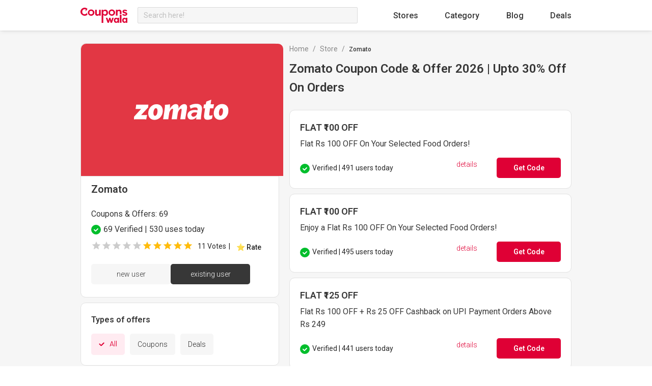

--- FILE ---
content_type: text/html; charset=utf-8
request_url: https://couponswala.com/store/zomato-offers
body_size: 28693
content:
<!DOCTYPE html><html lang="en"><head><meta charSet="utf-8" data-next-head=""/><meta name="viewport" content="width=device-width" data-next-head=""/><title data-next-head="">Zomato Coupon Code &amp; Offer 2026 | Upto 30% Off On Orders</title><link rel="canonical" href="https://couponswala.com/store/zomato-offers" data-next-head=""/><meta name="description" content="Save more on ordering online with the Zomato coupon code and offer during the Today offers. Get upto 30% off on online orders and fill your tummy with delicious food." data-next-head=""/><meta property="og:description" content="Save more on ordering online with the Zomato coupon code and offer during the Today offers. Get upto 30% off on online orders and fill your tummy with delicious food." data-next-head=""/><meta property="og:title" content="Zomato Coupon Code &amp; Offer 2026 | Upto 30% Off On Orders" data-next-head=""/><link rel="preload" href="https://cpwalanew.blob.core.windows.net/cpb/couponswala/images/5bc26d61-7904-4e2d-9544-312f23e13c86_%26Zomato.svg" as="image" data-next-head=""/><link rel="preload" href="/_next/static/media/CWlogo.7d16dbfa.svg" as="image" data-next-head=""/><link href="https://fonts.googleapis.com/css2?family=Roboto:ital,wght@0,100..900;1,100..900&amp;display=swap" rel="stylesheet"/><link href="https://fonts.googleapis.com/css2?family=Inter:ital,opsz,wght@0,14..32,100..900;1,14..32,100..900&amp;family=Poppins:ital,wght@0,100;0,200;0,300;0,400;0,500;0,600;0,700;0,800;0,900;1,100;1,200;1,300;1,400;1,500;1,600;1,700;1,800;1,900&amp;display=swap" rel="stylesheet"/><meta charSet="utf-8"/><meta name="viewport" content="width=device-width, initial-scale=1"/><link rel="shortcut icon" href="/static/img/newlogo.svg"/><link rel="preload" href="/_next/static/chunks/45042b2edb02f2ea.css" as="style"/><link rel="stylesheet" href="/_next/static/chunks/45042b2edb02f2ea.css" data-n-g=""/><link rel="preload" href="/_next/static/chunks/5b37bbaad82048ec.css" as="style"/><link rel="stylesheet" href="/_next/static/chunks/5b37bbaad82048ec.css" data-n-g=""/><noscript data-n-css=""></noscript><script defer="" src="/_next/static/chunks/d7420c2e75be90c4.js"></script><script defer="" src="/_next/static/chunks/3b83a75534c7a711.js"></script><script defer="" src="/_next/static/chunks/fca48ee0f2500f3f.js"></script><script defer="" src="/_next/static/chunks/c603956f55d824a6.js"></script><script src="/_next/static/chunks/91854901d2941034.js" defer=""></script><script src="/_next/static/chunks/ddcd053a0c81dd9a.js" defer=""></script><script src="/_next/static/chunks/3d43ed460e54e83a.js" defer=""></script><script src="/_next/static/chunks/6773852b7840345c.js" defer=""></script><script src="/_next/static/chunks/0277afacfa8cf232.js" defer=""></script><script src="/_next/static/chunks/145ae21ba0d4c7be.js" defer=""></script><script src="/_next/static/chunks/b93f2a2a8467e84c.js" defer=""></script><script src="/_next/static/chunks/e68449f3812eeebc.js" defer=""></script><script src="/_next/static/chunks/077e246dd2f762fd.js" defer=""></script><script src="/_next/static/chunks/14c715cd7accca7d.js" defer=""></script><script src="/_next/static/chunks/cf7c75daec783f25.js" defer=""></script><script src="/_next/static/chunks/4e8d5590a4c97209.js" defer=""></script><script src="/_next/static/chunks/08234fc4a69333f4.js" defer=""></script><script src="/_next/static/chunks/3ddfeef57d398a01.js" defer=""></script><script src="/_next/static/chunks/43f93d9dd468a637.js" defer=""></script><script src="/_next/static/chunks/e356dfb353a134ef.js" defer=""></script><script src="/_next/static/chunks/5ac53d9f2593615f.js" defer=""></script><script src="/_next/static/chunks/58cb5253dc5af09b.js" defer=""></script><script src="/_next/static/chunks/turbopack-9016a35e2f4768b4.js" defer=""></script><script src="/_next/static/chunks/4413954caeea627f.js" defer=""></script><script src="/_next/static/chunks/86b8dbf7e2899340.js" defer=""></script><script src="/_next/static/chunks/1bc22c8b14ef3927.js" defer=""></script><script src="/_next/static/chunks/2adeeeef70575f35.js" defer=""></script><script src="/_next/static/chunks/74d1fff6414d340e.js" defer=""></script><script src="/_next/static/chunks/turbopack-59445723e2b5ca21.js" defer=""></script><script src="/_next/static/EBUpxEovOXFAimZn2kwZA/_ssgManifest.js" defer=""></script><script src="/_next/static/EBUpxEovOXFAimZn2kwZA/_buildManifest.js" defer=""></script><style data-emotion-css=""></style><style data-styled="heKgEA kpcjut haChAg gEOaWe gMTOvQ drNUTV fFdJui aqRSH jtKisg dxaoOJ fJcAVu hbNZTQ hulVoE fVcVj hkwXQi dCtdrl EQiBe gssVfy jkmsnZ hIyaDF bonNuO dkIMYN imdENX cemSOX bZgrqK ZhxCt hxfTNY CwDVh fWUskd eFBdTj csWMXn krahpT endNEw jpVNeB keutg bWwUef kKfCZA dExZKM jjKkue lhBYeU gpidVZ fvwoiU kAlLTQ bMSbri dkFwlg jpJhua gAlFkB bbaPeu evmcwk GdlpB ffQLjq higIzX jaUnzu fWfmfq hUbbdu jSXokb cKuYYE hypqvw dvWIsQ gwBnwz jpHsgG dhquCi lmhzBc cfoOIa bcSRNN fNCfwm llQfYg hrkHjM hXfACs kQieCo eoscKf liTEQO ffVUn eQkYzg dskcLs gZANTE dGodzB fjImTj fNLvhv jyNoDP" data-styled-version="4.4.1">
/* sc-component-id: PageWrapper-sc-488b442c-0 */
.dxaoOJ{width:100%;margin:0 auto;background:#F6F6F6;}
/* sc-component-id: PageFrame-sc-8ac8f020-0 */
.heKgEA{width:100%;background:#F9F9F9;margin:0 auto;z-index:99999;}
/* sc-component-id: HeaderWrapper-sc-63b01c20-0 */
.kpcjut{width:100%;background:#fff;margin:0 auto;top:0;z-index:99;box-shadow:0px 0px 8px #00000033;position:fixed;}
/* sc-component-id: index-styled__Wrapper-sc-e274d9c5-0 */
.haChAg{height:60px;padding:18px 20px;display:-webkit-box;display:-webkit-flex;display:-ms-flexbox;display:flex;-webkit-align-items:center;-webkit-box-align:center;-ms-flex-align:center;align-items:center;-webkit-box-pack:justify;-webkit-justify-content:space-between;-ms-flex-pack:justify;justify-content:space-between;background:#FFFFFF 0% 0% no-repeat padding-box;} .haChAg .ant-select-auto-complete.ant-select .ant-input{background:#F6F6F6 0% 0% no-repeat padding-box;border-radius:22px;font:normal normal 300 16px/17px Poppins;-webkit-letter-spacing:0px;-moz-letter-spacing:0px;-ms-letter-spacing:0px;letter-spacing:0px;color:#606060;height:40px;background-image:url("./../../../static/img/tempImg/searchbuttonwhite.svg");background-position:right;background-repeat:no-repeat;text-indent:30px;background-origin:content-box;border:1px solid #e5e5e5!important;border-radius:5px;} .haChAg .ant-select-auto-complete.ant-select .ant-select-selection__placeholder{font:normal normal 300 16px/17px Poppins;-webkit-letter-spacing:0px;-moz-letter-spacing:0px;-ms-letter-spacing:0px;letter-spacing:0px;color:#606060;z-index:2;height:45px;padding:8px;margin-left:36px;} @media only screen and (min-width:480px){.haChAg{max-width:480px;padding:0 15px;margin:auto;}} @media only screen and (min-width:645px){.haChAg{max-width:100%;}} @media only screen and (min-width:768px){.haChAg{max-width:768px;}} @media only screen and (min-width:1024px){.haChAg{max-width:1024px;padding:0 30px;}} @media only screen and (min-width:1290px){.haChAg{max-width:1290px;}}
/* sc-component-id: index-styled__LogoContainer-sc-e274d9c5-1 */
.gEOaWe{margin-right:20px;width:92px;display:-webkit-box;display:-webkit-flex;display:-ms-flexbox;display:flex;} .gEOaWe >div{width:92px;cursor:pointer;} .gEOaWe > a >img{width:92px;height:30px;} .gEOaWe a{position:relative;} .gEOaWe .santa-hat{position:absolute;right:-15px;top:-8px;height:20px;width:25px;}
/* sc-component-id: index-styled__Temp-sc-e274d9c5-2 */
.jtKisg{width:100%;height:65px;}
/* sc-component-id: index-styled__SearchContainer-sc-e274d9c5-3 */
.gMTOvQ{margin-right:20px;-webkit-box-flex:1;-webkit-flex-grow:1;-ms-flex-positive:1;flex-grow:1;} .gMTOvQ input{height:40px;} .gMTOvQ .ant-select-selector{background-color:#f6f6f6 !important;cursor:pointer;} .gMTOvQ .ant-select-focused:not(.ant-select-disabled):not(.ant-select-customize-input) .ant-select-selector{border-color:#d9d9d9 !important;box-shadow:none !important;outline:none !important;} .gMTOvQ >img{width:27px;height:25px;}
/* sc-component-id: index-styled__HamBurg-sc-e274d9c5-4 */
.drNUTV > img{width:18px;height:14px;cursor:pointer;color:white;} @media (min-width:1024px){.drNUTV{display:none;}}
/* sc-component-id: index-styled__RelativeContainer-sc-e274d9c5-5 */
.fFdJui{display:-webkit-box !important;display:-webkit-flex !important;display:-ms-flexbox !important;display:flex !important;-webkit-align-items:center;-webkit-box-align:center;-ms-flex-align:center;align-items:center;-webkit-box-pack:justify;-webkit-justify-content:space-between;-ms-flex-pack:justify;justify-content:space-between;width:350px;height:65px;margin-left:50px;position:relative;} .fFdJui >a:hover{color:#EE0039 !important;} @media (max-width:1024px){.fFdJui{display:none !important;}} @media (min-width:1024px){} .fFdJui .new{position:absolute;right:0px;height:30px;top:5px;}
/* sc-component-id: index-styled__NavItem-sc-e274d9c5-6 */
.aqRSH >a{color:#373737;font-size:16px;font-weight:500;width:111px;height:23px;} .aqRSH a:hover{color:#EE0039 !important;}
/* sc-component-id: index-styled__Wrapper-sc-253908bb-0 */
.bcSRNN{width:100%;display:-webkit-box;display:-webkit-flex;display:-ms-flexbox;display:flex;-webkit-box-pack:center;-webkit-justify-content:center;-ms-flex-pack:center;justify-content:center;padding:40px 0px;background:#F6F6F6;position:relative;height:277px;margin:0;background:center;overflow:hidden;}
/* sc-component-id: index-styled__Left-sc-253908bb-1 */
.llQfYg{width:50%;display:-webkit-box;display:-webkit-flex;display:-ms-flexbox;display:flex;-webkit-box-pack:center;-webkit-justify-content:center;-ms-flex-pack:center;justify-content:center;} @media (max-width:1024px){.llQfYg{width:100%;-webkit-box-pack:start;-webkit-justify-content:flex-start;-ms-flex-pack:start;justify-content:flex-start;}}
/* sc-component-id: index-styled__InputForm-sc-253908bb-3 */
.hrkHjM{width:423px;height:187px;position:absolute;z-index:2;} .hrkHjM h2{color:#DF0035;-webkit-letter-spacing:-1.12px;-moz-letter-spacing:-1.12px;-ms-letter-spacing:-1.12px;letter-spacing:-1.12px;font-size:28px;font-weight:600;padding-bottom:5px;} .hrkHjM p{color:#FFFFFF;text-shadow:0px 1px 2px #0000004d;} @media (max-width:768px){.hrkHjM{width:340px;}.hrkHjM p{display:none;}} @media (max-width:645px){.hrkHjM{width:300px;}} @media (max-width:480px){.hrkHjM{width:93%;}.hrkHjM h2{width:210px;}}
/* sc-component-id: index-styled__ImageWrapper-sc-253908bb-4 */
.eoscKf{position:absolute;width:449px;height:261px;top:16px;right:20%;} .eoscKf .img1{display:block;} .eoscKf .img2{display:none!important;} @media (max-width:1366px){.eoscKf{right:15%;}} @media (max-width:1290px){.eoscKf{right:10%;}} @media (max-width:1024px){.eoscKf{right:8%;width:192px;height:260px;}.eoscKf .img1{display:none!important;}.eoscKf .img2{display:block!important;}} @media (max-width:768px){.eoscKf{right:3%;}} @media (max-width:360px){.eoscKf{right:-15%;}}
/* sc-component-id: index-styled__SubscribeBox-sc-253908bb-5 */
.hXfACs{margin-top:20px;} .hXfACs input{background:#FFFFFF 0% 0% no-repeat padding-box;border-radius:5px;outline:none;width:280px;height:40px;border:none;padding-left:15px;} .hXfACs input::-webkit-input-placeholder{color:#AAAAAA;} .hXfACs input::-moz-placeholder{color:#AAAAAA;} .hXfACs input:-ms-input-placeholder{color:#AAAAAA;} .hXfACs input::placeholder{color:#AAAAAA;} .hXfACs button{border-radius:5px;background:#DF0035 0% 0% no-repeat padding-box;width:133px;height:40px;color:#FFFFFF;font-size:16px;font-weight:600;text-align:center;border:none;margin-left:10px;cursor:pointer;} @media (max-width:768px){.hXfACs input{width:100%;}.hXfACs button{width:100%;margin-left:0px;margin-top:10px;}}
/* sc-component-id: index-styled__Container-sc-253908bb-6 */
.fNCfwm{width:100%;max-width:1290px;padding:0 30px;display:-webkit-box;display:-webkit-flex;display:-ms-flexbox;display:flex;-webkit-flex-direction:row;-ms-flex-direction:row;flex-direction:row;} @media (max-width:480px){.fNCfwm{padding:0 10px;}}
/* sc-component-id: Footer__Wrapper-sc-a130ac04-0 */
.liTEQO{background:#EEEEEE 0% 0% no-repeat padding-box;}
/* sc-component-id: Footer__Container-sc-a130ac04-1 */
.ffVUn{max-width:1230px;margin:auto;padding:25px 15px;display:-webkit-box;display:-webkit-flex;display:-ms-flexbox;display:flex;-webkit-box-pack:justify;-webkit-justify-content:space-between;-ms-flex-pack:justify;justify-content:space-between;} @media (max-width:970px){.ffVUn{-webkit-flex-direction:column;-ms-flex-direction:column;flex-direction:column;}}
/* sc-component-id: Footer__Left-sc-a130ac04-2 */
.eQkYzg{width:243px;} .eQkYzg >div{width:92px;}
/* sc-component-id: Footer__Desc-sc-a130ac04-3 */
.dskcLs{height:62px;font-size:14px;font-weight:300;margin:20px 0px!important;color:#373737;}
/* sc-component-id: Footer__ConnectHeading-sc-a130ac04-5 */
.gZANTE{font-size:14px;font-weight:600;color:#373737;}
/* sc-component-id: Footer__SocialMedia-sc-a130ac04-6 */
.dGodzB{margin-top:15px;width:100%!important;} .dGodzB a{margin-right:30px;}
/* sc-component-id: Footer__List-sc-a130ac04-7 */
.fNLvhv{display:-webkit-box;display:-webkit-flex;display:-ms-flexbox;display:flex;width:661px;-webkit-box-pack:justify;-webkit-justify-content:space-between;-ms-flex-pack:justify;justify-content:space-between;} @media (max-width:970px){.fNLvhv{width:100%;-webkit-box-pack:justify;-webkit-justify-content:space-between;-ms-flex-pack:justify;justify-content:space-between;}} @media (max-width:970px){.fNLvhv{width:100%;-webkit-box-pack:justify;-webkit-justify-content:space-between;-ms-flex-pack:justify;justify-content:space-between;}} @media (max-width:768px){.fNLvhv{-webkit-flex-wrap:wrap;-ms-flex-wrap:wrap;flex-wrap:wrap;}}
/* sc-component-id: Footer__ListItem-sc-a130ac04-8 */
@media (max-width:970px){.jyNoDP{margin-top:30px;}} @media (max-width:768px){.jyNoDP{width:50%;}} .jyNoDP p{margin-bottom:10px!important;color:#373737;font-size:14px;font-weight:600;} .jyNoDP ul{padding-inline-start:0px !important;} .jyNoDP li{margin-bottom:10px!important;list-style:none;} .jyNoDP li a{color:#373737;font-size:12px;}
/* sc-component-id: newStoreCoupon__Wrapper-sc-3001d27a-0 */
.fvwoiU{margin:10px 0px;display:-webkit-box;display:-webkit-flex;display:-ms-flexbox;display:flex;background:#FFFFFF 0% 0% no-repeat padding-box;border:1px solid #E2E2E2;border-radius:10px;-webkit-flex-wrap:wrap;-ms-flex-wrap:wrap;flex-wrap:wrap;position:relative;margin-top:10px;} .fvwoiU .exclusive-similar-coupon{position:absolute;z-index:1;top:-10px;left:-10px;}
/* sc-component-id: newStoreCoupon__Content-sc-3001d27a-3 */
.kAlLTQ{padding:20px;width:100%;} @media only screen and (max-width:480px){.kAlLTQ{width :100%;}} @media only screen and (max-width:768px){.kAlLTQ{padding:20px 15px;}}
/* sc-component-id: newStoreCoupon__ShortTitle-sc-3001d27a-4 */
.bMSbri{color:#373737;font-size:18px;font-weight:600;margin-bottom:5px!important;}
/* sc-component-id: newStoreCoupon__ShortDescription-sc-3001d27a-5 */
.dkFwlg{font-size:16px;color:#373737;margin-bottom:15px!important;}
/* sc-component-id: newStoreCoupon__ContentFooter-sc-3001d27a-6 */
.jpJhua{display:-webkit-box;display:-webkit-flex;display:-ms-flexbox;display:flex;-webkit-box-pack:justify;-webkit-justify-content:space-between;-ms-flex-pack:justify;justify-content:space-between;-webkit-align-items:center;-webkit-box-align:center;-ms-flex-align:center;align-items:center;} @media only screen and (max-width:1024px){.jpJhua{-webkit-flex-direction:column;-ms-flex-direction:column;flex-direction:column;}}
/* sc-component-id: newStoreCoupon__ContentFooterLeft-sc-3001d27a-7 */
.gAlFkB img{margin-right:5px;} @media only screen and (max-width:1024px){.gAlFkB{width:100%;}}
/* sc-component-id: newStoreCoupon__ContentFooterRight-sc-3001d27a-8 */
.bbaPeu{display:-webkit-box;display:-webkit-flex;display:-ms-flexbox;display:flex;} @media only screen and (max-width:1024px){.bbaPeu{width:100%;display:-webkit-box;display:-webkit-flex;display:-ms-flexbox;display:flex;-webkit-box-pack:end;-webkit-justify-content:flex-end;-ms-flex-pack:end;justify-content:flex-end;margin-top:15px;}}
/* sc-component-id: newStoreCoupon__GetCode-sc-3001d27a-9 */
.GdlpB{border:none;background:none;cursor:pointer;padding:0;width:126px;height:40px;background:#DF0035 0% 0% no-repeat padding-box;border-radius:5px;display:-webkit-box;display:-webkit-flex;display:-ms-flexbox;display:flex;-webkit-box-pack:center;-webkit-justify-content:center;-ms-flex-pack:center;justify-content:center;-webkit-align-items:center;-webkit-box-align:center;-ms-flex-align:center;align-items:center;} .GdlpB a{color:white;font-weight:600;}
/* sc-component-id: newStoreCoupon__ShowMore-sc-3001d27a-10 */
.evmcwk{display:-webkit-box;display:-webkit-flex;display:-ms-flexbox;display:flex;-webkit-box-pack:center;-webkit-justify-content:center;-ms-flex-pack:center;justify-content:center;margin-right:35px;-webkit-align-items:center;-webkit-box-align:center;-ms-flex-align:center;align-items:center;cursor:pointer;display:-webkit-box;display:-webkit-flex;display:-ms-flexbox;display:flex;-webkit-box-pack:center;-webkit-justify-content:center;-ms-flex-pack:center;justify-content:center;-webkit-align-items:center;-webkit-box-align:center;-ms-flex-align:center;align-items:center;} .evmcwk > p{font-size:14px;font-weight:300;color:#DF0035;margin-right:3px !important;}
/* sc-component-id: newStoreCoupon__Expired-sc-3001d27a-11 */
.higIzX{font-size:14px;color:#373737;margin-bottom:10px;margin-top:20px;}
/* sc-component-id: newStoreCoupon__DescriptionDetail-sc-3001d27a-12 */
.jaUnzu{display:-webkit-box;display:-webkit-flex;display:-ms-flexbox;display:flex;-webkit-flex-direction:column;-ms-flex-direction:column;flex-direction:column;font:normal normal 300 14px/22px Roboto;color:#606060;} .jaUnzu > ul{display:-webkit-box;display:-webkit-flex;display:-ms-flexbox;display:flex;-webkit-flex-direction:column;-ms-flex-direction:column;flex-direction:column;list-style-type:none;margin-left:0px;} .jaUnzu > ul > li{font-size:14px;font-weight:300;color:#373737;margin-bottom:4px!important;}
/* sc-component-id: newStoreCoupon__Collapse-sc-3001d27a-13 */
.ffQLjq{max-height:0px;-webkit-transition:all 0.2s ease-out;transition:all 0.2s ease-out;overflow:hidden;padding:0px;}
/* sc-component-id: newindex-styled__Wrapper-sc-eebfd144-0 */
.fJcAVu{display:-webkit-box;display:-webkit-flex;display:-ms-flexbox;display:flex;width:100%;margin:auto;-webkit-flex-direction:column;-ms-flex-direction:column;flex-direction:column;padding-bottom:10px;overflow:hidden;padding:20px 15px 0px 15px;}
/* sc-component-id: newindex-styled__Container-sc-eebfd144-1 */
.hbNZTQ{width:100%;display:-webkit-box;display:-webkit-flex;display:-ms-flexbox;display:flex;-webkit-flex-direction:column;-ms-flex-direction:column;flex-direction:column;margin-bottom:20px;} @media only screen and (min-width:480px){.hbNZTQ{max-width:480px;margin:auto;-webkit-flex-direction:column;-ms-flex-direction:column;flex-direction:column;}} @media only screen and (min-width:645px){.hbNZTQ{max-width:100%;-webkit-flex-direction:column;-ms-flex-direction:column;flex-direction:column;}} @media only screen and (min-width:768px){.hbNZTQ{-webkit-flex-direction:row;-ms-flex-direction:row;flex-direction:row;max-width:768px;padding:0 15px;}} @media only screen and (min-width:1024px){.hbNZTQ{max-width:1024px;padding:0 30px;-webkit-flex-direction:row;-ms-flex-direction:row;flex-direction:row;}} @media only screen and (min-width:1290px){.hbNZTQ{max-width:1290px;}}
/* sc-component-id: newFooter-styled__DetailsContainer-sc-14edcf88-0 */
.cKuYYE{width:100%;display:-webkit-box;display:-webkit-flex;display:-ms-flexbox;display:flex;margin-top:20px;-webkit-flex-direction:row;-ms-flex-direction:row;flex-direction:row;} @media only screen and (max-width:1024px){.cKuYYE{-webkit-flex-direction:column;-ms-flex-direction:column;flex-direction:column;}} @media only screen and (min-width:480px){.cKuYYE{max-width:480px;margin:auto;}} @media only screen and (min-width:645px){.cKuYYE{max-width:100%;}} @media only screen and (min-width:768px){.cKuYYE{max-width:768px;padding:0 15px;}} @media only screen and (min-width:1024px){.cKuYYE{max-width:1024px;padding:0 30px;}} @media only screen and (min-width:1290px){.cKuYYE{max-width:1290px;}} .cKuYYE .linktext{font-size:14px;font-weight:300;color:#0062D2;}
/* sc-component-id: newFooter-styled__About-sc-14edcf88-1 */
.dvWIsQ{width:400px;background:#FFFFFF 0% 0% no-repeat padding-box;border:1px solid #E2E2E2;border-radius:10px;padding:20px;} .dvWIsQ span{font-size:16px;font-weight:600;} .dvWIsQ span a{color:#373737!important;font-size:12px;} .dvWIsQ p{margin-top:10px!important;} @media (min-width:360px){.dvWIsQ{width:100%;margin-top:10px;}} @media (min-width:480px){.dvWIsQ{width:100%;margin-top:10px;}} @media (min-width:645px){.dvWIsQ{margin-top:10px;}} @media (min-width:768px){.dvWIsQ{width:300px;margin-top:10px;}} @media only screen and (min-width:1024px){.dvWIsQ{width:390px;}} @media (min-width:1290px){.dvWIsQ{width:400px;}}
/* sc-component-id: newFooter-styled__DetailsLeft-sc-14edcf88-2 */
.hypqvw{display:-webkit-box;display:-webkit-flex;display:-ms-flexbox;display:flex;-webkit-flex-direction:column;-ms-flex-direction:column;flex-direction:column;} @media only screen and (max-width:768px){.hypqvw{-webkit-flex-direction:column-reverse;-ms-flex-direction:column-reverse;flex-direction:column-reverse;}}
/* sc-component-id: newFooter-styled__DetailsRight-sc-14edcf88-3 */
.lmhzBc{background:white;padding:0px 20px;margin-left:20px;}
/* sc-component-id: newFooter-styled__Data-sc-14edcf88-4 */
.cfoOIa{min-height:70vh;display:-webkit-box;display:-webkit-flex;display:-ms-flexbox;display:flex;-webkit-flex-direction:column;-ms-flex-direction:column;flex-direction:column;border-radius:5px;margin-left:20px;} @media only screen and (max-width:1024px){.cfoOIa{margin-top:15px;margin-left:0px;}} .cfoOIa >h2{margin-top:10px !important;color:#373737;font-size:20px;font-weight:600;padding-left:10px;} .cfoOIa strong{font-size:14px;line-height:30px;font-weight:500;color:#373737;} .cfoOIa > p{font-size:14px;color:#606060;font:normal normal 300 14px/22px Roboto;} .cfoOIa li{font-size:14px;color:#606060;font:normal normal 300 14px/22px Roboto;} .cfoOIa ul li{font-size:14px;color:#606060;font:normal normal 300 14px/22px Roboto;} .cfoOIa table,.cfoOIa th,.cfoOIa td{border:1px solid #E2E2E2;background:white;} .cfoOIa table,.cfoOIa td{font:normal normal 300 14px/22px Roboto;color:#606060;} .cfoOIa tr:nth-child(1){border:1px solid #E2E2E2;border-radius:10px 10px 0px 0px;} .cfoOIa > table{margin:0;margin-top:10px;border:none;} .cfoOIa > table >thead >tr >th{font-size:14px;color:#606060;font-weight:500;} .cfoOIa > table >tbody{color:#606060;} .cfoOIa > table >tbody >tr{background:white;} @media (min-width:1024px){.cfoOIa > figure > table{width:100%;}}
/* sc-component-id: newFooter-styled__AboutContainer-sc-14edcf88-5 */
.gwBnwz{margin-top:10px;} .gwBnwz .abouttext{font:300 14px / 22px Roboto;color:rgb(96,96,96);height:auto;overflow:hidden;padding-right:20px;} .gwBnwz p{max-height:none;overflow:hidden;}
/* sc-component-id: newFooter-styled__AboutContent-sc-14edcf88-6 */
.jpHsgG{max-height:234px;overflow:hidden;}
/* sc-component-id: newFooter-styled__ShowBtn-sc-14edcf88-7 */
.dhquCi{margin-top:10px;color:rgb(0,61,141);cursor:pointer;}
/* sc-component-id: newheader-styled__Wrapper-sc-7f63c3bb-0 */
.hulVoE .rating-popup{display:-webkit-box;display:-webkit-flex;display:-ms-flexbox;display:flex;height:100%;-webkit-flex-direction:column;-ms-flex-direction:column;flex-direction:column;-webkit-align-items:center;-webkit-box-align:center;-ms-flex-align:center;align-items:center;-webkit-box-pack:center;-webkit-justify-content:center;-ms-flex-pack:center;justify-content:center;} .hulVoE .rating-popup a{position:absolute;right:10px;top:10px;width:20px;font-size:20px;color:#0000005e;} .hulVoE .rating-popup h3{margin-bottom:10px!important;}
/* sc-component-id: newheader-styled__Container-sc-7f63c3bb-1 */
.hkwXQi{border-radius:10px 10px 0px 0px;border-bottom:0px;width:400px;background:#FFFFFF 0% 0% no-repeat padding-box;border-radius:10px 10px 0px 0px;border:1px solid #E2E2E2;border-radius:10px;-webkit-flex-direction:column;-ms-flex-direction:column;flex-direction:column;} @media only screen and (max-width:360px){.hkwXQi{width:100%;}} @media (min-width:360px){.hkwXQi{width:100%;}} @media (min-width:480px){.hkwXQi{width:100%;}} @media (min-width:645px){.hkwXQi{width:100%;display:-webkit-box;display:-webkit-flex;display:-ms-flexbox;display:flex;-webkit-flex-direction:row;-ms-flex-direction:row;flex-direction:row;}} @media (min-width:768px){.hkwXQi{width:300px;-webkit-flex-direction:column;-ms-flex-direction:column;flex-direction:column;margin:0px;}} @media only screen and (min-width:1024px){.hkwXQi{width:390px;}} @media only screen and (min-width:1290px){.hkwXQi{width:398px;}}
/* sc-component-id: newheader-styled__ImageWrapper-sc-7f63c3bb-2 */
.dCtdrl{background:#FFFFFF;-webkit-align-items:center;-webkit-box-align:center;-ms-flex-align:center;align-items:center;-webkit-box-pack:center;-webkit-justify-content:center;-ms-flex-pack:center;justify-content:center;display:-webkit-box;display:-webkit-flex;display:-ms-flexbox;display:flex;width:25%;position:relative;padding:0px 3px 0px 0px;border-radius:10px 10px 0px 0px;height:120px;background:#E23744;} .dCtdrl p{font-size:25px;} @media (max-width:360px){.dCtdrl{width:100%;height:120px;}} @media (min-width:360px){.dCtdrl{width:100%;height:140px;}.dCtdrl img{width:60px;}} @media (min-width:480px){.dCtdrl{width:100%;height:145px;}.dCtdrl img{width:70px;}} @media (min-width:645px){.dCtdrl{width:35%;height:194px;}.dCtdrl img{width:80px;}} @media (min-width:768px){.dCtdrl{width:298px;height:185px;}.dCtdrl img{width:90px;}} @media only screen and (min-width:1024px){.dCtdrl{width:397px!important;height:260px;}.dCtdrl img{width:130px;}} @media (min-width:1290px){.dCtdrl{width:498px;}.dCtdrl img{width:150px;}}
/* sc-component-id: newheader-styled__ImageContainer-sc-7f63c3bb-3 */
.EQiBe{display:block;width:50%;height:50%;position:relative;} .EQiBe img{cursor :pointer;}
/* sc-component-id: newheader-styled__StoreHeading-sc-7f63c3bb-4 */
.jkmsnZ{padding:10px 20px;}
/* sc-component-id: newheader-styled__StoreName-sc-7f63c3bb-5 */
.hIyaDF{font-size:18px;color:#373737;font-weight:600;} @media (max-width:360px){.hIyaDF{font-size:20px;}} @media (min-width:360px){.hIyaDF{font-size:20px;}} @media (min-width:480px){.hIyaDF{font-size:20px;}} @media (min-width:645px){.hIyaDF{font-size:20px;}} @media (min-width:768px){.hIyaDF{font-size:20px;}} @media only screen and (min-width:1024px){} @media (min-width:1290px){}
/* sc-component-id: newheader-styled__CountContainer-sc-7f63c3bb-6 */
.bonNuO{color:#373737;font-size:16px;margin-top:10px;}
/* sc-component-id: newheader-styled__Verified-sc-7f63c3bb-7 */
.dkIMYN{color:#373737;margin-top:5px;font-size:16px;} .dkIMYN img{margin-right:5px;}
/* sc-component-id: newheader-styled__UserButton-sc-7f63c3bb-8 */
.ZhxCt{cursor:pointer;color:#929292;background:none;border:none;padding:5px 15px;text-align:center;border-radius:5px;font-size:14px;font-weight:300;width:156px;height:40px;background:#F6F6F6;color:#373737;} @media (max-width:360px){.ZhxCt{width:50%;}} @media (min-width:360px){.ZhxCt{width:50%;}} @media (min-width:480px){.ZhxCt{width:210px;}} @media (min-width:645px){.ZhxCt{width:160px;}} @media (min-width:768px){.ZhxCt{width:125px;}} @media only screen and (min-width:1024px){.ZhxCt{width:156px;}} @media (min-width:1290px){}.hxfTNY{cursor:pointer;color:#929292;background:none;border:none;padding:5px 15px;text-align:center;border-radius:5px;font-size:14px;font-weight:300;width:156px;height:40px;background:#373737;color:#FFFFFF;} @media (max-width:360px){.hxfTNY{width:50%;}} @media (min-width:360px){.hxfTNY{width:50%;}} @media (min-width:480px){.hxfTNY{width:210px;}} @media (min-width:645px){.hxfTNY{width:160px;}} @media (min-width:768px){.hxfTNY{width:125px;}} @media only screen and (min-width:1024px){.hxfTNY{width:156px;}} @media (min-width:1290px){}
/* sc-component-id: newheader-styled__UserFilterWrapper-sc-7f63c3bb-9 */
.bZgrqK{display:-webkit-box;display:-webkit-flex;display:-ms-flexbox;display:flex;padding:20px;padding-bottom:30px;} @media (max-width:360px){.bZgrqK{padding-top:0px;}} @media (min-width:360px){.bZgrqK{padding-top:0px;}} @media (min-width:480px){.bZgrqK{padding-top:0px;}} @media (min-width:645px){.bZgrqK{padding:0px;margin-left:20px;}} @media (min-width:768px){.bZgrqK{margin-bottom:25px;}}
/* sc-component-id: newheader-styled__ContainerContent-sc-7f63c3bb-10 */
.gssVfy{width:100%;border-top:solid 1px #e2e2e2;} @media (min-width:360px){} @media (min-width:480px){} @media (min-width:645px){.gssVfy{width:64%;}} @media (min-width:768px){.gssVfy{width:100%;}} @media only screen and (min-width:1024px){.gssVfy{width:100%;}} @media (min-width:1290px){.gssVfy{width:100%;}}
/* sc-component-id: newheader-styled__BackgroundScreen-sc-7f63c3bb-12 */
.fVcVj{height:100%;position:fixed;width:100vw;background:#000000 0% 0% no-repeat padding-box;z-index:999;top:0;left:0;opacity:0.3;display:none;}
/* sc-component-id: newheader-styled__OtherStores-sc-7f63c3bb-13 */
.endNEw{width:400px;background:#FFFFFF 0% 0% no-repeat padding-box;border:1px solid #E2E2E2;border-radius:10px;padding:20px;margin-top:10px;} .endNEw > ul{margin-top:10px;} .endNEw > ul > a > li{display:block;cursor:pointer;padding:10px 0 0px 0;font-size:14px;font-family:"Roboto",sans-serif;font:normal normal 300 14px/22px Poppins;color:#003D8D;} .endNEw > span{font:normal normal medium Poppins;color:#373737;font-size:18px;font-weight:500;line-height:30px;} @media (min-width:360px){.endNEw{width:100%;}} @media (min-width:480px){.endNEw{width:100%;}} @media (min-width:645px){} @media (min-width:768px){.endNEw{width:300px;}} @media only screen and (min-width:1024px){.endNEw{width:390px;}} @media (min-width:1290px){.endNEw{width:400px;}} @media screen and (max-width:768px){.endNEw{display:none;}}
/* sc-component-id: newheader-styled__SimilarStoreHeading-sc-7f63c3bb-14 */
.jpVNeB{color:#373737!important;font-size:16px;font-weight:700;}
/* sc-component-id: newheader-styled__PopularStoreHeading-sc-7f63c3bb-15 */
.keutg{color:#373737!important;font-size:16px;font-weight:700;}
/* sc-component-id: newheader-styled__RatingContainer-sc-7f63c3bb-16 */
.imdENX{margin-top:10px;display:-webkit-box;display:-webkit-flex;display:-ms-flexbox;display:flex;-webkit-box-pack:justify;-webkit-justify-content:space-between;-ms-flex-pack:justify;justify-content:space-between;}
/* sc-component-id: newheader-styled__Stars-sc-7f63c3bb-17 */
.cemSOX{display:-webkit-box;display:-webkit-flex;display:-ms-flexbox;display:flex;} .cemSOX h4{padding-top:2px;padding-right:8px;cursor:pointer;width:70px;text-align:center;-webkit-transition-duration:0.2s;transition-duration:0.2s;} .cemSOX h4:hover{font-weight:800;font-size:15px;} .cemSOX span{margin:0px 5px;}
/* sc-component-id: filter-styled__FilterOptions-sc-b9fce78a-0 */
.CwDVh{width:400px;padding:20px;background:#FFFFFF;border:1px solid #E2E2E2;margin-top:10px;-webkit-flex-direction:column;-ms-flex-direction:column;flex-direction:column;margin-bottom:10px;border-radius:10px;border-bottom:1px solid #E2E2E2;} @media only screen and (max-width:360px){.CwDVh{display:none;}} @media (min-width:360px){.CwDVh{width:100%;display:none;}} @media (min-width:480px){.CwDVh{width:100%;display:none;}} @media (min-width:645px){.CwDVh{display:none;}} @media (min-width:768px){.CwDVh{width:300px;display:-webkit-box;display:-webkit-flex;display:-ms-flexbox;display:flex;}} @media only screen and (min-width:1024px){.CwDVh{width:390px;}} @media (min-width:1290px){.CwDVh{width:400px;}}
/* sc-component-id: filter-styled__MainFilter-sc-b9fce78a-1 */
.eFBdTj{display:-webkit-box;display:-webkit-flex;display:-ms-flexbox;display:flex;-webkit-flex-wrap:wrap;-ms-flex-wrap:wrap;flex-wrap:wrap;} .eFBdTj p{cursor:pointer;margin-bottom:15px!important;}
/* sc-component-id: filter-styled__FilterHeading-sc-b9fce78a-2 */
.fWUskd{color:#373737;font-size:16px;font-weight:600;margin-bottom:15px!important;text-align:start;}
/* sc-component-id: filter-styled__CustomTab-sc-b9fce78a-3 */
.csWMXn{font:normal normal medium Poppins;font-size:14px;font-weight:500;color:#DF0035;padding-bottom:3px;background:#FFEBF1;font-size:14px;padding:10px 15px;font-weight:300;border-radius:5px;margin-right:10px;} .csWMXn img{margin-right:10px;}.krahpT{background:#F6F6F6;font-size:14px;padding:10px 15px;font-weight:300;border-radius:5px;margin-right:10px;} .krahpT img{margin-right:10px;}
/* sc-component-id: newbody-styled__Wrapper-sc-9edd0452-0 */
.bWwUef{width:100%;} @media screen and (min-width:645px){.bWwUef{-webkit-column-gap:15px;column-gap:15px;}} @media screen and (min-width:768px){.bWwUef{padding-left:20px;}} @media screen and (min-width:1024px){.bWwUef{grid-template-columns:1fr 1fr;-webkit-column-gap:13px;column-gap:13px;}} @media screen and (min-width:1290px){.bWwUef{-webkit-column-gap:15px;column-gap:15px;}} @media screen and (max-width:768px){.bWwUef .store-breadcrumb{display:none;}} .bWwUef .similarlist{display:none;} @media screen and (max-width:768px){.bWwUef .similarlist{display:unset;}}
/* sc-component-id: newbody-styled__Title-sc-9edd0452-2 */
.kKfCZA{font-size:24px;font-weight:600;color:#373737;margin-top:10px!important;margin-bottom:15px!important;}
/* sc-component-id: newbody-styled__MainFilter-sc-9edd0452-5 */
.dExZKM{display:none;-webkit-flex-wrap:wrap;-ms-flex-wrap:wrap;flex-wrap:wrap;} .dExZKM p{cursor:pointer;margin-bottom:15px!important;} @media only screen and (max-width:768px){.dExZKM{display:-webkit-box;display:-webkit-flex;display:-ms-flexbox;display:flex;}}
/* sc-component-id: newbody-styled__CustomTab-sc-9edd0452-6 */
.jjKkue{font:normal normal medium Poppins;font-size:14px;font-weight:500;color:#DF0035;padding-bottom:3px;background:#FFEBF1;font-size:14px;padding:10px 15px;font-weight:300;border-radius:5px;margin-right:10px;border:1px solid #F623554D;} .jjKkue img{margin-right:10px;}.lhBYeU{background:#FFFFFF;font-size:14px;padding:10px 15px;font-weight:300;border-radius:5px;margin-right:10px;border:1px solid #E2E2E2;} .lhBYeU img{margin-right:10px;}
/* sc-component-id: newbody-styled__CouponsList-sc-9edd0452-10 */
.gpidVZ{overflow-y:auto;height:calc(100vh - 190px);} @media only screen and (max-width:480px){.gpidVZ{height:auto;}}
/* sc-component-id: newbody-styled__OtherStores-sc-9edd0452-11 */
.fWfmfq{width:400px;background:#FFFFFF 0% 0% no-repeat padding-box;border:1px solid #E2E2E2;border-radius:10px;padding:20px;margin-top:10px;display:none;} .fWfmfq > ul{margin-top:10px;} .fWfmfq > ul > a > li{display:block;cursor:pointer;padding:10px 0 0px 0;font-size:14px;font-family:"Roboto",sans-serif;font:normal normal 300 14px/22px Poppins;color:#003D8D;} .fWfmfq > span{font:normal normal medium Poppins;color:#373737;font-size:18px;font-weight:500;line-height:30px;} @media (min-width:360px){.fWfmfq{width:100%;}} @media (min-width:480px){.fWfmfq{width:100%;}} @media (min-width:645px){} @media (min-width:768px){.fWfmfq{width:300px;}} @media only screen and (min-width:1024px){.fWfmfq{width:390px;}} @media (min-width:1290px){.fWfmfq{width:400px;}} @media screen and (max-width:768px){.fWfmfq{display:-webkit-box;display:-webkit-flex;display:-ms-flexbox;display:flex;-webkit-flex-direction:column;-ms-flex-direction:column;flex-direction:column;}}
/* sc-component-id: newbody-styled__SimilarStoreHeading-sc-9edd0452-12 */
.hUbbdu{color:#373737!important;font-size:16px;font-weight:700;}
/* sc-component-id: newbody-styled__PopularStoreHeading-sc-9edd0452-13 */
.jSXokb{color:#373737!important;font-size:16px;font-weight:700;}</style></head><body><div id="__next"><div class="PageFrame-sc-8ac8f020-0 heKgEA"><div class="HeaderWrapper-sc-63b01c20-0 kpcjut"><div class="index-styled__Wrapper-sc-e274d9c5-0 haChAg"><div class="index-styled__LogoContainer-sc-e274d9c5-1 gEOaWe"><a href="/"><img alt="Logo" width="93" height="30" decoding="async" data-nimg="1" style="color:transparent" src="/_next/static/media/CWlogo.7d16dbfa.svg"/></a></div><div class="index-styled__SearchContainer-sc-e274d9c5-3 gMTOvQ"><div class="ant-select ant-select-auto-complete ant-select-single ant-select-show-search" style="width:100%"><div class="ant-select-selector"><span class="ant-select-selection-search"><input type="search" autoComplete="off" class="ant-select-selection-search-input" role="combobox" aria-haspopup="listbox" aria-owns="undefined_list" aria-autocomplete="list" aria-controls="undefined_list" aria-activedescendant="undefined_list_0" value=""/></span><span class="ant-select-selection-placeholder">Search here!</span></div></div></div><div class="index-styled__HamBurg-sc-e274d9c5-4 drNUTV"><img src="../../../static/img/hammenu.svg" alt="Menu"/></div><div class="index-styled__RelativeContainer-sc-e274d9c5-5 fFdJui"><div class="index-styled__NavItem-sc-e274d9c5-6 aqRSH"><a href="/store">Stores</a></div><div class="index-styled__NavItem-sc-e274d9c5-6 aqRSH"><a href="/category">Category</a></div><div class="index-styled__NavItem-sc-e274d9c5-6 aqRSH"><a href="https://couponswala.com/blog/">Blog</a></div><div class="index-styled__NavItem-sc-e274d9c5-6 aqRSH"><a href="https://couponswala.com/deals/">Deals</a></div></div></div></div><div class="index-styled__Temp-sc-e274d9c5-2 jtKisg"></div></div><div><div class="PageFrame-sc-8ac8f020-0 heKgEA"><div class="PageWrapper-sc-488b442c-0 dxaoOJ"><div class="newindex-styled__Wrapper-sc-eebfd144-0 fJcAVu"><div class="newindex-styled__Container-sc-eebfd144-1 hbNZTQ"><div class="newheader-styled__Wrapper-sc-7f63c3bb-0 hulVoE"><div class="newheader-styled__BackgroundScreen-sc-7f63c3bb-12 fVcVj"></div><div class="newheader-styled__Container-sc-7f63c3bb-1 hkwXQi"><div color="#E23744" class="newheader-styled__ImageWrapper-sc-7f63c3bb-2 dCtdrl"><div class="newheader-styled__ImageContainer-sc-7f63c3bb-3 EQiBe"><a href="https://www.zomato.com/bangalore/"><img alt="zomato" decoding="async" data-nimg="fill" style="position:absolute;height:100%;width:100%;left:0;top:0;right:0;bottom:0;object-fit:scale-down;color:transparent" src="https://cpwalanew.blob.core.windows.net/cpb/couponswala/images/5bc26d61-7904-4e2d-9544-312f23e13c86_%26Zomato.svg"/></a></div></div><div class="newheader-styled__ContainerContent-sc-7f63c3bb-10 gssVfy"><div class="newheader-styled__StoreHeading-sc-7f63c3bb-4 jkmsnZ"><p class="newheader-styled__StoreName-sc-7f63c3bb-5 hIyaDF">Zomato</p><div class="newheader-styled__CountContainer-sc-7f63c3bb-6 bonNuO"> Coupons &amp; Offers: 69 </div><div class="newheader-styled__Verified-sc-7f63c3bb-7 dkIMYN"><img src="../../static/img/tempImg/greenverifiedmark.svg" alt="greenverifiedmark"/>69 Verified | 530 uses today</div><div class="newheader-styled__RatingContainer-sc-7f63c3bb-16 imdENX"><span class="style-module_starRatingWrap__q-lJC" style="direction:ltr"><span class="style-module_simpleStarRating__nWUxf react-simple-star-rating" aria-hidden="true"><span class="style-module_emptyIcons__Bg-FZ empty-icons" style="color:#cccccc"><svg class="star-svg" stroke="currentColor" fill="currentColor" stroke-width="0" viewBox="0 0 24 24" width="20" height="20" xmlns="http://www.w3.org/2000/svg"><path d="M12 17.27L18.18 21l-1.64-7.03L22 9.24l-7.19-.61L12 2 9.19 8.63 2 9.24l5.46 4.73L5.82 21z"></path></svg><svg class="star-svg" stroke="currentColor" fill="currentColor" stroke-width="0" viewBox="0 0 24 24" width="20" height="20" xmlns="http://www.w3.org/2000/svg"><path d="M12 17.27L18.18 21l-1.64-7.03L22 9.24l-7.19-.61L12 2 9.19 8.63 2 9.24l5.46 4.73L5.82 21z"></path></svg><svg class="star-svg" stroke="currentColor" fill="currentColor" stroke-width="0" viewBox="0 0 24 24" width="20" height="20" xmlns="http://www.w3.org/2000/svg"><path d="M12 17.27L18.18 21l-1.64-7.03L22 9.24l-7.19-.61L12 2 9.19 8.63 2 9.24l5.46 4.73L5.82 21z"></path></svg><svg class="star-svg" stroke="currentColor" fill="currentColor" stroke-width="0" viewBox="0 0 24 24" width="20" height="20" xmlns="http://www.w3.org/2000/svg"><path d="M12 17.27L18.18 21l-1.64-7.03L22 9.24l-7.19-.61L12 2 9.19 8.63 2 9.24l5.46 4.73L5.82 21z"></path></svg><svg class="star-svg" stroke="currentColor" fill="currentColor" stroke-width="0" viewBox="0 0 24 24" width="20" height="20" xmlns="http://www.w3.org/2000/svg"><path d="M12 17.27L18.18 21l-1.64-7.03L22 9.24l-7.19-.61L12 2 9.19 8.63 2 9.24l5.46 4.73L5.82 21z"></path></svg></span><span class="style-module_fillIcons__6---A filled-icons" style="left:0;color:#ffbc0b;width:3.727272727272727%" title="0.18636363636363634 out of 5"><svg class="star-svg" stroke="currentColor" fill="currentColor" stroke-width="0" viewBox="0 0 24 24" width="20" height="20" xmlns="http://www.w3.org/2000/svg"><path d="M12 17.27L18.18 21l-1.64-7.03L22 9.24l-7.19-.61L12 2 9.19 8.63 2 9.24l5.46 4.73L5.82 21z"></path></svg><svg class="star-svg" stroke="currentColor" fill="currentColor" stroke-width="0" viewBox="0 0 24 24" width="20" height="20" xmlns="http://www.w3.org/2000/svg"><path d="M12 17.27L18.18 21l-1.64-7.03L22 9.24l-7.19-.61L12 2 9.19 8.63 2 9.24l5.46 4.73L5.82 21z"></path></svg><svg class="star-svg" stroke="currentColor" fill="currentColor" stroke-width="0" viewBox="0 0 24 24" width="20" height="20" xmlns="http://www.w3.org/2000/svg"><path d="M12 17.27L18.18 21l-1.64-7.03L22 9.24l-7.19-.61L12 2 9.19 8.63 2 9.24l5.46 4.73L5.82 21z"></path></svg><svg class="star-svg" stroke="currentColor" fill="currentColor" stroke-width="0" viewBox="0 0 24 24" width="20" height="20" xmlns="http://www.w3.org/2000/svg"><path d="M12 17.27L18.18 21l-1.64-7.03L22 9.24l-7.19-.61L12 2 9.19 8.63 2 9.24l5.46 4.73L5.82 21z"></path></svg><svg class="star-svg" stroke="currentColor" fill="currentColor" stroke-width="0" viewBox="0 0 24 24" width="20" height="20" xmlns="http://www.w3.org/2000/svg"><path d="M12 17.27L18.18 21l-1.64-7.03L22 9.24l-7.19-.61L12 2 9.19 8.63 2 9.24l5.46 4.73L5.82 21z"></path></svg></span></span></span><div class="newheader-styled__Stars-sc-7f63c3bb-17 cemSOX"><p>11<!-- --> Votes</p><span> | </span><h4>⭐ Rate</h4></div></div></div><div class="newheader-styled__UserFilterWrapper-sc-7f63c3bb-9 bZgrqK"><button class="newheader-styled__UserButton-sc-7f63c3bb-8 ZhxCt">new user</button><button selected="" class="newheader-styled__UserButton-sc-7f63c3bb-8 hxfTNY">existing user</button></div></div></div><div class="filter-styled__FilterOptions-sc-b9fce78a-0 CwDVh"><p class="filter-styled__FilterHeading-sc-b9fce78a-2 fWUskd">Types of offers</p><div class="filter-styled__MainFilter-sc-b9fce78a-1 eFBdTj"><p style="cursor:pointer"><div class="filter-styled__CustomTab-sc-b9fce78a-3 csWMXn"><img src="../../../../static/img/tempImg/pinktick.svg" alt="pinktick"/>All</div></p><p style="cursor:pointer"><div class="filter-styled__CustomTab-sc-b9fce78a-3 krahpT">Coupons</div></p><p style="cursor:pointer"><div class="filter-styled__CustomTab-sc-b9fce78a-3 krahpT">Deals</div></p></div></div><div class="newheader-styled__OtherStores-sc-7f63c3bb-13 endNEw"><div class="newheader-styled__SimilarStoreHeading-sc-7f63c3bb-14 jpVNeB">Try Similar Stores</div><ul class="similarlist2"><a href="/store/abhibus-offers"><li class="linktext">Abhibus Offers</li></a><a href="/store/goibibo-offers"><li class="linktext">Goibibo Offers</li></a><a href="/store/freecharge-offers"><li class="linktext">Freecharge Offers</li></a><a href="/store/redbus-offers"><li class="linktext">Red Bus Offers</li></a><a href="/store/zomato-offers"><li class="linktext">Zomato Offers</li></a></ul></div><div class="newheader-styled__OtherStores-sc-7f63c3bb-13 endNEw"><div class="newheader-styled__PopularStoreHeading-sc-7f63c3bb-15 keutg">Popular Categories</div><ul class="similarlist2"><a href="/category/travel-offers"><li class="linktext">Travel</li></a><a href="/category/hotel-offers"><li class="linktext">Hotel</li></a><a href="/category/recharge-offers"><li class="linktext">Recharge</li></a><a href="/category/food-offers"><li class="linktext">Food</li></a><a href="/category/software-offers"><li class="linktext">Software</li></a></ul></div></div><div class="newbody-styled__Wrapper-sc-9edd0452-0 bWwUef"><nav class="ant-breadcrumb store-breadcrumb"><ol><li><span class="ant-breadcrumb-link"><a href="/">Home</a></span><span class="ant-breadcrumb-separator">/</span></li><li><span class="ant-breadcrumb-link"><a href="/store">Store</a></span><span class="ant-breadcrumb-separator">/</span></li><li><span class="ant-breadcrumb-link" style="font-weight:500;color:#373737;font-size:12px">Zomato</span><span class="ant-breadcrumb-separator">/</span></li></ol></nav><h1 class="newbody-styled__Title-sc-9edd0452-2 kKfCZA">Zomato Coupon Code &amp; Offer 2026 | Upto 30% Off On Orders</h1><div class="newbody-styled__MainFilter-sc-9edd0452-5 dExZKM"><p style="cursor:pointer"><div class="newbody-styled__CustomTab-sc-9edd0452-6 jjKkue"><img src="../../../../static/img/tempImg/pinktick.svg" alt="pinktick"/>All</div></p><p style="cursor:pointer"><div class="newbody-styled__CustomTab-sc-9edd0452-6 lhBYeU">Coupons</div></p><p style="cursor:pointer"><div class="newbody-styled__CustomTab-sc-9edd0452-6 lhBYeU">Deals</div></p></div><div class="newbody-styled__CouponsList-sc-9edd0452-10 gpidVZ couponslist"><div class="newStoreCoupon__Wrapper-sc-3001d27a-0 fvwoiU"><div class="newStoreCoupon__Content-sc-3001d27a-3 kAlLTQ"><p class="newStoreCoupon__ShortTitle-sc-3001d27a-4 bMSbri">FLAT ₹100 OFF</p><p class="newStoreCoupon__ShortDescription-sc-3001d27a-5 dkFwlg">Flat Rs 100 OFF On Your Selected Food Orders!</p><div class="newStoreCoupon__ContentFooter-sc-3001d27a-6 jpJhua"><div class="newStoreCoupon__ContentFooterLeft-sc-3001d27a-7 gAlFkB"><img src="../../static/img/tempImg/greenverifiedmark.svg" alt="greenverifiedmark"/>Verified | 491 users today<!-- --> </div><div class="newStoreCoupon__ContentFooterRight-sc-3001d27a-8 bbaPeu"><div class="newStoreCoupon__ShowMore-sc-3001d27a-10 evmcwk"><p>details</p></div><button id="7d861757-55a8-11f0-b7b9-7c1e520f50cc" class="newStoreCoupon__GetCode-sc-3001d27a-9 GdlpB"><a href="/allcoupons/coupon-7d861757-55a8-11f0-b7b9-7c1e520f50cc">Get Code</a> </button></div></div></div><div class="newStoreCoupon__Collapse-sc-3001d27a-13 ffQLjq"><div class="newStoreCoupon__Expired-sc-3001d27a-11 higIzX"><p>Expires: <!-- -->2025-12-31</p> </div><div class="newStoreCoupon__DescriptionDetail-sc-3001d27a-12 jaUnzu"><p>1. Get flat Rs 100 OFF on food orders,
2. Applicable only on Select Restaurants,
3. Coupon can be redeemed for 3 times in a day,
4. Valid for select users only,</p> </div></div></div><div class="newStoreCoupon__Wrapper-sc-3001d27a-0 fvwoiU"><div class="newStoreCoupon__Content-sc-3001d27a-3 kAlLTQ"><p class="newStoreCoupon__ShortTitle-sc-3001d27a-4 bMSbri">FLAT ₹100 OFF</p><p class="newStoreCoupon__ShortDescription-sc-3001d27a-5 dkFwlg">Enjoy a Flat Rs 100 OFF On Your Selected Food Orders!</p><div class="newStoreCoupon__ContentFooter-sc-3001d27a-6 jpJhua"><div class="newStoreCoupon__ContentFooterLeft-sc-3001d27a-7 gAlFkB"><img src="../../static/img/tempImg/greenverifiedmark.svg" alt="greenverifiedmark"/>Verified | 495 users today<!-- --> </div><div class="newStoreCoupon__ContentFooterRight-sc-3001d27a-8 bbaPeu"><div class="newStoreCoupon__ShowMore-sc-3001d27a-10 evmcwk"><p>details</p></div><button id="7d861758-55a8-11f0-b7b9-7c1e520f50cc" class="newStoreCoupon__GetCode-sc-3001d27a-9 GdlpB"><a href="/allcoupons/coupon-7d861758-55a8-11f0-b7b9-7c1e520f50cc">Get Code</a> </button></div></div></div><div class="newStoreCoupon__Collapse-sc-3001d27a-13 ffQLjq"><div class="newStoreCoupon__Expired-sc-3001d27a-11 higIzX"><p>Expires: <!-- -->2025-12-31</p> </div><div class="newStoreCoupon__DescriptionDetail-sc-3001d27a-12 jaUnzu"><p>1. Get flat Rs 100 OFF on food orders,
2. Minimum order value required is Rs 599,
3. Coupon can be redeemed for 3 times in a day,
4. Offer is valid on selected Restaurants for select users.,</p> </div></div></div><div class="newStoreCoupon__Wrapper-sc-3001d27a-0 fvwoiU"><div class="newStoreCoupon__Content-sc-3001d27a-3 kAlLTQ"><p class="newStoreCoupon__ShortTitle-sc-3001d27a-4 bMSbri">FLAT ₹125 OFF</p><p class="newStoreCoupon__ShortDescription-sc-3001d27a-5 dkFwlg">Flat Rs 100 OFF + Rs 25 OFF Cashback on UPI Payment Orders Above Rs 249</p><div class="newStoreCoupon__ContentFooter-sc-3001d27a-6 jpJhua"><div class="newStoreCoupon__ContentFooterLeft-sc-3001d27a-7 gAlFkB"><img src="../../static/img/tempImg/greenverifiedmark.svg" alt="greenverifiedmark"/>Verified | 441 users today<!-- --> </div><div class="newStoreCoupon__ContentFooterRight-sc-3001d27a-8 bbaPeu"><div class="newStoreCoupon__ShowMore-sc-3001d27a-10 evmcwk"><p>details</p></div><button id="7da15461-55a8-11f0-b7b9-7c1e520f50cc" class="newStoreCoupon__GetCode-sc-3001d27a-9 GdlpB"><a href="/allcoupons/coupon-7da15461-55a8-11f0-b7b9-7c1e520f50cc">Get Code</a> </button></div></div></div><div class="newStoreCoupon__Collapse-sc-3001d27a-13 ffQLjq"><div class="newStoreCoupon__Expired-sc-3001d27a-11 higIzX"><p>Expires: <!-- -->2025-12-31</p> </div><div class="newStoreCoupon__DescriptionDetail-sc-3001d27a-12 jaUnzu"><p>1. Flat Rs 100 OFF on your food orders,
2. Get Rs 25 OFF cashback on UPI payments,
3. The minimum orders above Rs 249,
4. Place your online order only on the EatSure app/web,
5. Offer valid for Twice per user,
6. The coupon is only applicable to restaurants such as Faasos, Faasos Signature Wraps &amp; Rolls, Behrouz Biryani, Oven Story Pizza, Mandarin Oak, Pure Veg Meals By Lunchbox, Firangi Bake, Sweet Truth, Lunchbox Meals &amp; Thalis, The Good Bowl, The Biryani Life, Wendy&#x27;s, Wendy&#x27;s Flavor Fresh Collection, Veg Daawat By Behrouz, Fricken, Prasuma (Own), and Slice-It! By Oven Story Pizza Collection.,
7. This offer is not applicable on existing offer collections, select combos, beverages, and MRP products,
8. Coupon cannot be reused in case of any cancellation on an order for which it was applied,
9. The offer is valid only in the applicable cities.,</p> </div></div></div><div class="newStoreCoupon__Wrapper-sc-3001d27a-0 fvwoiU"><div class="newStoreCoupon__Content-sc-3001d27a-3 kAlLTQ"><p class="newStoreCoupon__ShortTitle-sc-3001d27a-4 bMSbri">FLAT ₹125 OFF</p><p class="newStoreCoupon__ShortDescription-sc-3001d27a-5 dkFwlg">Enjoy a Flat Rs 125 OFF On Your Selected Food Orders!</p><div class="newStoreCoupon__ContentFooter-sc-3001d27a-6 jpJhua"><div class="newStoreCoupon__ContentFooterLeft-sc-3001d27a-7 gAlFkB"><img src="../../static/img/tempImg/greenverifiedmark.svg" alt="greenverifiedmark"/>Verified | 412 users today<!-- --> </div><div class="newStoreCoupon__ContentFooterRight-sc-3001d27a-8 bbaPeu"><div class="newStoreCoupon__ShowMore-sc-3001d27a-10 evmcwk"><p>details</p></div><button id="7da15465-55a8-11f0-b7b9-7c1e520f50cc" class="newStoreCoupon__GetCode-sc-3001d27a-9 GdlpB"><a href="/allcoupons/coupon-7da15465-55a8-11f0-b7b9-7c1e520f50cc">Get Code</a> </button></div></div></div><div class="newStoreCoupon__Collapse-sc-3001d27a-13 ffQLjq"><div class="newStoreCoupon__Expired-sc-3001d27a-11 higIzX"><p>Expires: <!-- -->2025-12-31</p> </div><div class="newStoreCoupon__DescriptionDetail-sc-3001d27a-12 jaUnzu"><p>1. Get flat Rs 125 OFF on food orders,
2. Minimum order value required is Rs 399 and above,
3. Coupon can be redeemed for 3 times in a day,
4. Offer is valid on selected Restaurants,</p> </div></div></div><div class="newStoreCoupon__Wrapper-sc-3001d27a-0 fvwoiU"><div class="newStoreCoupon__Content-sc-3001d27a-3 kAlLTQ"><p class="newStoreCoupon__ShortTitle-sc-3001d27a-4 bMSbri">FLAT ₹150 OFF</p><p class="newStoreCoupon__ShortDescription-sc-3001d27a-5 dkFwlg">Zomato Offer - Get Flat Rs 150 Off on orders above Rs 999</p><div class="newStoreCoupon__ContentFooter-sc-3001d27a-6 jpJhua"><div class="newStoreCoupon__ContentFooterLeft-sc-3001d27a-7 gAlFkB"><img src="../../static/img/tempImg/greenverifiedmark.svg" alt="greenverifiedmark"/>Verified | 421 users today<!-- --> </div><div class="newStoreCoupon__ContentFooterRight-sc-3001d27a-8 bbaPeu"><div class="newStoreCoupon__ShowMore-sc-3001d27a-10 evmcwk"><p>details</p></div><button id="7da1546d-55a8-11f0-b7b9-7c1e520f50cc" class="newStoreCoupon__GetCode-sc-3001d27a-9 GdlpB"><a href="/allcoupons/coupon-7da1546d-55a8-11f0-b7b9-7c1e520f50cc">Get Code</a> </button></div></div></div><div class="newStoreCoupon__Collapse-sc-3001d27a-13 ffQLjq"><div class="newStoreCoupon__Expired-sc-3001d27a-11 higIzX"><p>Expires: <!-- -->2025-12-31</p> </div><div class="newStoreCoupon__DescriptionDetail-sc-3001d27a-12 jaUnzu"><p>1. Enjoy a flat Rs.150 discount on orders above Rs.999​​​​​​​.,
2. ​​​​​​​Offer applicable from select restaurants and for select users only.,
3. Promotion is applicable once for a user.,
4. Hurry, limited-time offer.,</p> </div></div></div><div class="newStoreCoupon__Wrapper-sc-3001d27a-0 fvwoiU"><div class="newStoreCoupon__Content-sc-3001d27a-3 kAlLTQ"><p class="newStoreCoupon__ShortTitle-sc-3001d27a-4 bMSbri">FLAT ₹150 OFF</p><p class="newStoreCoupon__ShortDescription-sc-3001d27a-5 dkFwlg">Mobikwik Offer - Enjoy Rs 150 OFF on Your Food Orders</p><div class="newStoreCoupon__ContentFooter-sc-3001d27a-6 jpJhua"><div class="newStoreCoupon__ContentFooterLeft-sc-3001d27a-7 gAlFkB"><img src="../../static/img/tempImg/greenverifiedmark.svg" alt="greenverifiedmark"/>Verified | 473 users today<!-- --> </div><div class="newStoreCoupon__ContentFooterRight-sc-3001d27a-8 bbaPeu"><div class="newStoreCoupon__ShowMore-sc-3001d27a-10 evmcwk"><p>details</p></div><button id="7da15471-55a8-11f0-b7b9-7c1e520f50cc" class="newStoreCoupon__GetCode-sc-3001d27a-9 GdlpB"><a href="/allcoupons/coupon-7da15471-55a8-11f0-b7b9-7c1e520f50cc">Get Code</a> </button></div></div></div><div class="newStoreCoupon__Collapse-sc-3001d27a-13 ffQLjq"><div class="newStoreCoupon__Expired-sc-3001d27a-11 higIzX"><p>Expires: <!-- -->2025-12-31</p> </div><div class="newStoreCoupon__DescriptionDetail-sc-3001d27a-12 jaUnzu"><p>1. Get Rs 150 OFF on your orders via using Mobikwik UPI.,
2. Valid on a minimum transaction of Rs 249 or above.,
3. Offer can be availed once per user.,
4. ​​​​​​​Valid only on your first transaction using MobiKwik UPI.,</p> </div></div></div><div class="newStoreCoupon__Wrapper-sc-3001d27a-0 fvwoiU"><div class="newStoreCoupon__Content-sc-3001d27a-3 kAlLTQ"><p class="newStoreCoupon__ShortTitle-sc-3001d27a-4 bMSbri">Top Deal - Shop Now</p><p class="newStoreCoupon__ShortDescription-sc-3001d27a-5 dkFwlg">Grab Rs 75 Cashback On Zomato Order Via Lazypay</p><div class="newStoreCoupon__ContentFooter-sc-3001d27a-6 jpJhua"><div class="newStoreCoupon__ContentFooterLeft-sc-3001d27a-7 gAlFkB"><img src="../../static/img/tempImg/greenverifiedmark.svg" alt="greenverifiedmark"/>Verified | 311 users today<!-- --> </div><div class="newStoreCoupon__ContentFooterRight-sc-3001d27a-8 bbaPeu"><div class="newStoreCoupon__ShowMore-sc-3001d27a-10 evmcwk"><p>details</p></div><button id="469c2e5b-55a9-11f0-b7b9-7c1e520f50cc" class="newStoreCoupon__GetCode-sc-3001d27a-9 GdlpB"><a href="/allcoupons/coupon-469c2e5b-55a9-11f0-b7b9-7c1e520f50cc">Get Code</a> </button></div></div></div><div class="newStoreCoupon__Collapse-sc-3001d27a-13 ffQLjq"><div class="newStoreCoupon__Expired-sc-3001d27a-11 higIzX"><p>Expires: <!-- -->2025-12-31</p> </div><div class="newStoreCoupon__DescriptionDetail-sc-3001d27a-12 jaUnzu"><p>Hurry now to get the deals. Shop more.</p> </div></div></div><div class="newStoreCoupon__Wrapper-sc-3001d27a-0 fvwoiU"><div class="newStoreCoupon__Content-sc-3001d27a-3 kAlLTQ"><p class="newStoreCoupon__ShortTitle-sc-3001d27a-4 bMSbri">FLAT ₹200 OFF</p><p class="newStoreCoupon__ShortDescription-sc-3001d27a-5 dkFwlg">Enjoy a Flat Rs 200 OFF On Your Selected Food Orders!</p><div class="newStoreCoupon__ContentFooter-sc-3001d27a-6 jpJhua"><div class="newStoreCoupon__ContentFooterLeft-sc-3001d27a-7 gAlFkB"><img src="../../static/img/tempImg/greenverifiedmark.svg" alt="greenverifiedmark"/>Verified | 452 users today<!-- --> </div><div class="newStoreCoupon__ContentFooterRight-sc-3001d27a-8 bbaPeu"><div class="newStoreCoupon__ShowMore-sc-3001d27a-10 evmcwk"><p>details</p></div><button id="7de8307d-55a8-11f0-b7b9-7c1e520f50cc" class="newStoreCoupon__GetCode-sc-3001d27a-9 GdlpB"><a href="/allcoupons/coupon-7de8307d-55a8-11f0-b7b9-7c1e520f50cc">Get Code</a> </button></div></div></div><div class="newStoreCoupon__Collapse-sc-3001d27a-13 ffQLjq"><div class="newStoreCoupon__Expired-sc-3001d27a-11 higIzX"><p>Expires: <!-- -->2025-12-31</p> </div><div class="newStoreCoupon__DescriptionDetail-sc-3001d27a-12 jaUnzu"><p>1. Get flat Rs 200 OFF on food orders,
2. Minimum order value required is Rs 999,
3. Coupon can be redeemed for 3 times in a day,
4. Offer is valid on selected Restaurants for select users.,</p> </div></div></div><div class="newStoreCoupon__Wrapper-sc-3001d27a-0 fvwoiU"><div class="newStoreCoupon__Content-sc-3001d27a-3 kAlLTQ"><p class="newStoreCoupon__ShortTitle-sc-3001d27a-4 bMSbri">FLAT ₹30 OFF</p><p class="newStoreCoupon__ShortDescription-sc-3001d27a-5 dkFwlg">Simpl Pay Offer : Get Rs 30 OFF On Your Orders</p><div class="newStoreCoupon__ContentFooter-sc-3001d27a-6 jpJhua"><div class="newStoreCoupon__ContentFooterLeft-sc-3001d27a-7 gAlFkB"><img src="../../static/img/tempImg/greenverifiedmark.svg" alt="greenverifiedmark"/>Verified | 340 users today<!-- --> </div><div class="newStoreCoupon__ContentFooterRight-sc-3001d27a-8 bbaPeu"><div class="newStoreCoupon__ShowMore-sc-3001d27a-10 evmcwk"><p>details</p></div><button id="7e0a8322-55a8-11f0-b7b9-7c1e520f50cc" class="newStoreCoupon__GetCode-sc-3001d27a-9 GdlpB"><a href="/allcoupons/coupon-7e0a8322-55a8-11f0-b7b9-7c1e520f50cc">Get Code</a> </button></div></div></div><div class="newStoreCoupon__Collapse-sc-3001d27a-13 ffQLjq"><div class="newStoreCoupon__Expired-sc-3001d27a-11 higIzX"><p>Expires: <!-- -->2025-12-31</p> </div><div class="newStoreCoupon__DescriptionDetail-sc-3001d27a-12 jaUnzu"><p>1. Grab Rs 30 OFF on zomato using simpl pay option.,
2. Minimum order value should be Rs 199 &amp; more.,
3. Pay via Simpl wallet to get a maximum discount: Rs 30.​​​​​​​,
4. Offer valid for new users.,</p> </div></div></div><div class="newStoreCoupon__Wrapper-sc-3001d27a-0 fvwoiU"><div class="newStoreCoupon__Content-sc-3001d27a-3 kAlLTQ"><p class="newStoreCoupon__ShortTitle-sc-3001d27a-4 bMSbri">FLAT ₹50 OFF</p><p class="newStoreCoupon__ShortDescription-sc-3001d27a-5 dkFwlg">Get Flat Rs 50 OFF on Your Orders via Tide Card</p><div class="newStoreCoupon__ContentFooter-sc-3001d27a-6 jpJhua"><div class="newStoreCoupon__ContentFooterLeft-sc-3001d27a-7 gAlFkB"><img src="../../static/img/tempImg/greenverifiedmark.svg" alt="greenverifiedmark"/>Verified | 374 users today<!-- --> </div><div class="newStoreCoupon__ContentFooterRight-sc-3001d27a-8 bbaPeu"><div class="newStoreCoupon__ShowMore-sc-3001d27a-10 evmcwk"><p>details</p></div><button id="7e317f73-55a8-11f0-b7b9-7c1e520f50cc" class="newStoreCoupon__GetCode-sc-3001d27a-9 GdlpB"><a href="/allcoupons/coupon-7e317f73-55a8-11f0-b7b9-7c1e520f50cc">Get Code</a> </button></div></div></div><div class="newStoreCoupon__Collapse-sc-3001d27a-13 ffQLjq"><div class="newStoreCoupon__Expired-sc-3001d27a-11 higIzX"><p>Expires: <!-- -->2025-12-31</p> </div><div class="newStoreCoupon__DescriptionDetail-sc-3001d27a-12 jaUnzu"><p>1. Avail Rs 50 discount on your food orders via Tide Card,
2. Minimum order is Rs 399 or above.,
3. Valid on Select restaurants and for Select users.,
4. ​​​​​​​Apply coupon code to get this discount.,</p> </div></div></div><div class="newStoreCoupon__Wrapper-sc-3001d27a-0 fvwoiU"><div class="newStoreCoupon__Content-sc-3001d27a-3 kAlLTQ"><p class="newStoreCoupon__ShortTitle-sc-3001d27a-4 bMSbri">FLAT 10% OFF</p><p class="newStoreCoupon__ShortDescription-sc-3001d27a-5 dkFwlg">Electronics Items : Flat 10% OFF On Purchases Above Rs 1999</p><div class="newStoreCoupon__ContentFooter-sc-3001d27a-6 jpJhua"><div class="newStoreCoupon__ContentFooterLeft-sc-3001d27a-7 gAlFkB"><img src="../../static/img/tempImg/greenverifiedmark.svg" alt="greenverifiedmark"/>Verified | 351 users today<!-- --> </div><div class="newStoreCoupon__ContentFooterRight-sc-3001d27a-8 bbaPeu"><div class="newStoreCoupon__ShowMore-sc-3001d27a-10 evmcwk"><p>details</p></div><button id="7eb70bce-55a8-11f0-b7b9-7c1e520f50cc" class="newStoreCoupon__GetCode-sc-3001d27a-9 GdlpB"><a href="/allcoupons/coupon-7eb70bce-55a8-11f0-b7b9-7c1e520f50cc">Get Code</a> </button></div></div></div><div class="newStoreCoupon__Collapse-sc-3001d27a-13 ffQLjq"><div class="newStoreCoupon__Expired-sc-3001d27a-11 higIzX"><p>Expires: <!-- -->2025-12-31</p> </div><div class="newStoreCoupon__DescriptionDetail-sc-3001d27a-12 jaUnzu"><p>1. Order now &amp; get a flat 10% OFF by using the exclusive code,
2. Avail discounts up to Rs 500 on orders at a minimum order value of Rs 1999,
3. Valid only on select electronics items on Swiggy Instamart,
4. The offer is applicable once per user,
5. Offer redeemable on mobile phones only,</p> </div></div></div><div class="newStoreCoupon__Wrapper-sc-3001d27a-0 fvwoiU"><div class="newStoreCoupon__Content-sc-3001d27a-3 kAlLTQ"><p class="newStoreCoupon__ShortTitle-sc-3001d27a-4 bMSbri">FLAT 15% OFF</p><p class="newStoreCoupon__ShortDescription-sc-3001d27a-5 dkFwlg">Enjoy 15% OFF Up To Rs 100 Using Canara Bank Credit Card</p><div class="newStoreCoupon__ContentFooter-sc-3001d27a-6 jpJhua"><div class="newStoreCoupon__ContentFooterLeft-sc-3001d27a-7 gAlFkB"><img src="../../static/img/tempImg/greenverifiedmark.svg" alt="greenverifiedmark"/>Verified | 472 users today<!-- --> </div><div class="newStoreCoupon__ContentFooterRight-sc-3001d27a-8 bbaPeu"><div class="newStoreCoupon__ShowMore-sc-3001d27a-10 evmcwk"><p>details</p></div><button id="7ebd3ca8-55a8-11f0-b7b9-7c1e520f50cc" class="newStoreCoupon__GetCode-sc-3001d27a-9 GdlpB"><a href="/allcoupons/coupon-7ebd3ca8-55a8-11f0-b7b9-7c1e520f50cc">Get Code</a> </button></div></div></div><div class="newStoreCoupon__Collapse-sc-3001d27a-13 ffQLjq"><div class="newStoreCoupon__Expired-sc-3001d27a-11 higIzX"><p>Expires: <!-- -->2025-12-31</p> </div><div class="newStoreCoupon__DescriptionDetail-sc-3001d27a-12 jaUnzu"><p>1. Avail Flat 15% off upto Rs 100 by using Canara Bank Credit Card.,
2. Minimum order is Rs 399.,
3. Applicable a maximum twice per card per month.,
4. ​​​​​​​Apply coupon code to get this discount.,</p> </div></div></div><div class="newStoreCoupon__Wrapper-sc-3001d27a-0 fvwoiU"><div class="newStoreCoupon__Content-sc-3001d27a-3 kAlLTQ"><p class="newStoreCoupon__ShortTitle-sc-3001d27a-4 bMSbri">FLAT 20% OFF</p><p class="newStoreCoupon__ShortDescription-sc-3001d27a-5 dkFwlg">Enjoy 20% OFF Up To Rs 150 via GSC Bank Debit Cards</p><div class="newStoreCoupon__ContentFooter-sc-3001d27a-6 jpJhua"><div class="newStoreCoupon__ContentFooterLeft-sc-3001d27a-7 gAlFkB"><img src="../../static/img/tempImg/greenverifiedmark.svg" alt="greenverifiedmark"/>Verified | 315 users today<!-- --> </div><div class="newStoreCoupon__ContentFooterRight-sc-3001d27a-8 bbaPeu"><div class="newStoreCoupon__ShowMore-sc-3001d27a-10 evmcwk"><p>details</p></div><button id="7f08a578-55a8-11f0-b7b9-7c1e520f50cc" class="newStoreCoupon__GetCode-sc-3001d27a-9 GdlpB"><a href="/allcoupons/coupon-7f08a578-55a8-11f0-b7b9-7c1e520f50cc">Get Code</a> </button></div></div></div><div class="newStoreCoupon__Collapse-sc-3001d27a-13 ffQLjq"><div class="newStoreCoupon__Expired-sc-3001d27a-11 higIzX"><p>Expires: <!-- -->2025-12-31</p> </div><div class="newStoreCoupon__DescriptionDetail-sc-3001d27a-12 jaUnzu"><p>1. Avail Flat 20% off upto Rs 150 by using GSC Bank Debit Cards.,
2. Minimum order is Rs 399 or above.,
3. Applicable a maximum twice per card per month.,
4. ​​​​​​​Apply coupon code to get this discount.,</p> </div></div></div><div class="newStoreCoupon__Wrapper-sc-3001d27a-0 fvwoiU"><div class="newStoreCoupon__Content-sc-3001d27a-3 kAlLTQ"><p class="newStoreCoupon__ShortTitle-sc-3001d27a-4 bMSbri">Up To 10% OFF</p><p class="newStoreCoupon__ShortDescription-sc-3001d27a-5 dkFwlg">Axis Bank Offer - Enjoy Up To 10% OFF On Your Orders</p><div class="newStoreCoupon__ContentFooter-sc-3001d27a-6 jpJhua"><div class="newStoreCoupon__ContentFooterLeft-sc-3001d27a-7 gAlFkB"><img src="../../static/img/tempImg/greenverifiedmark.svg" alt="greenverifiedmark"/>Verified | 470 users today<!-- --> </div><div class="newStoreCoupon__ContentFooterRight-sc-3001d27a-8 bbaPeu"><div class="newStoreCoupon__ShowMore-sc-3001d27a-10 evmcwk"><p>details</p></div><button id="3beb0827-55a9-11f0-b7b9-7c1e520f50cc" class="newStoreCoupon__GetCode-sc-3001d27a-9 GdlpB"><a href="/allcoupons/coupon-3beb0827-55a9-11f0-b7b9-7c1e520f50cc">Get Code</a> </button></div></div></div><div class="newStoreCoupon__Collapse-sc-3001d27a-13 ffQLjq"><div class="newStoreCoupon__Expired-sc-3001d27a-11 higIzX"><p>Expires: <!-- -->2025-12-31</p> </div><div class="newStoreCoupon__DescriptionDetail-sc-3001d27a-12 jaUnzu"><p>1. Get 10% OFF upto Rs 100 on your orders.,
2. Valid once per user during offer period.,
3. Offer applicable on orders above Rs 399.,
4. Hurry Up!,</p> </div></div></div><div class="newStoreCoupon__Wrapper-sc-3001d27a-0 fvwoiU"><div class="newStoreCoupon__Content-sc-3001d27a-3 kAlLTQ"><p class="newStoreCoupon__ShortTitle-sc-3001d27a-4 bMSbri">Up To 125% OFF</p><p class="newStoreCoupon__ShortDescription-sc-3001d27a-5 dkFwlg">DBS Bank OFER: Up To Rs 125 OFF On Food Orders</p><div class="newStoreCoupon__ContentFooter-sc-3001d27a-6 jpJhua"><div class="newStoreCoupon__ContentFooterLeft-sc-3001d27a-7 gAlFkB"><img src="../../static/img/tempImg/greenverifiedmark.svg" alt="greenverifiedmark"/>Verified | 349 users today<!-- --> </div><div class="newStoreCoupon__ContentFooterRight-sc-3001d27a-8 bbaPeu"><div class="newStoreCoupon__ShowMore-sc-3001d27a-10 evmcwk"><p>details</p></div><button id="3bf4aeb5-55a9-11f0-b7b9-7c1e520f50cc" class="newStoreCoupon__GetCode-sc-3001d27a-9 GdlpB"><a href="/allcoupons/coupon-3bf4aeb5-55a9-11f0-b7b9-7c1e520f50cc">Get Code</a> </button></div></div></div><div class="newStoreCoupon__Collapse-sc-3001d27a-13 ffQLjq"><div class="newStoreCoupon__Expired-sc-3001d27a-11 higIzX"><p>Expires: <!-- -->2025-12-31</p> </div><div class="newStoreCoupon__DescriptionDetail-sc-3001d27a-12 jaUnzu"><p>1. Get 20% up to Rs 125 off on food orders.,
2. Offer only applicable on DBS Bank Debit Cards.,
3. This o​​​​​​ffer valid twice per card per user during the offer period.,
4. Valid on minimum transaction value of Rs 399 or above.,</p> </div></div></div><div class="newStoreCoupon__Wrapper-sc-3001d27a-0 fvwoiU"><div class="newStoreCoupon__Content-sc-3001d27a-3 kAlLTQ"><p class="newStoreCoupon__ShortTitle-sc-3001d27a-4 bMSbri">Up To 20% OFF</p><p class="newStoreCoupon__ShortDescription-sc-3001d27a-5 dkFwlg">Grab 20% OFF Up To Rs 125 via Axis Bank Prepaid and Transit Cards</p><div class="newStoreCoupon__ContentFooter-sc-3001d27a-6 jpJhua"><div class="newStoreCoupon__ContentFooterLeft-sc-3001d27a-7 gAlFkB"><img src="../../static/img/tempImg/greenverifiedmark.svg" alt="greenverifiedmark"/>Verified | 329 users today<!-- --> </div><div class="newStoreCoupon__ContentFooterRight-sc-3001d27a-8 bbaPeu"><div class="newStoreCoupon__ShowMore-sc-3001d27a-10 evmcwk"><p>details</p></div><button id="3bf4aec5-55a9-11f0-b7b9-7c1e520f50cc" class="newStoreCoupon__GetCode-sc-3001d27a-9 GdlpB"><a href="/allcoupons/coupon-3bf4aec5-55a9-11f0-b7b9-7c1e520f50cc">Get Code</a> </button></div></div></div><div class="newStoreCoupon__Collapse-sc-3001d27a-13 ffQLjq"><div class="newStoreCoupon__Expired-sc-3001d27a-11 higIzX"><p>Expires: <!-- -->2025-12-31</p> </div><div class="newStoreCoupon__DescriptionDetail-sc-3001d27a-12 jaUnzu"><p>1. Avail 20% OFF Up To Rs 125 via Axis Bank Prepaid and Transit Cards.​​​​​​​,
2. Minimum transaction value should be Rs 399.,
3. Applicable twice per user.,</p> </div></div></div><div class="newStoreCoupon__Wrapper-sc-3001d27a-0 fvwoiU"><div class="newStoreCoupon__Content-sc-3001d27a-3 kAlLTQ"><p class="newStoreCoupon__ShortTitle-sc-3001d27a-4 bMSbri">Up To Rs.100 OFF</p><p class="newStoreCoupon__ShortDescription-sc-3001d27a-5 dkFwlg">Get Up to Rs 100 Cashback Using JUPITER UPI</p><div class="newStoreCoupon__ContentFooter-sc-3001d27a-6 jpJhua"><div class="newStoreCoupon__ContentFooterLeft-sc-3001d27a-7 gAlFkB"><img src="../../static/img/tempImg/greenverifiedmark.svg" alt="greenverifiedmark"/>Verified | 399 users today<!-- --> </div><div class="newStoreCoupon__ContentFooterRight-sc-3001d27a-8 bbaPeu"><div class="newStoreCoupon__ShowMore-sc-3001d27a-10 evmcwk"><p>details</p></div><button id="3d24c2e4-55a9-11f0-b7b9-7c1e520f50cc" class="newStoreCoupon__GetCode-sc-3001d27a-9 GdlpB"><a href="/allcoupons/coupon-3d24c2e4-55a9-11f0-b7b9-7c1e520f50cc">Get Code</a> </button></div></div></div><div class="newStoreCoupon__Collapse-sc-3001d27a-13 ffQLjq"><div class="newStoreCoupon__Expired-sc-3001d27a-11 higIzX"><p>Expires: <!-- -->2025-12-31</p> </div><div class="newStoreCoupon__DescriptionDetail-sc-3001d27a-12 jaUnzu"><p>1. Get upto Rs 100 discount Via Edge CSB rupay Credit Card by Jupiter,
2. The minimum cart value is required is Rs 300 or above,
3. Offer applicable only on First transaction,</p> </div></div></div><div class="newStoreCoupon__Wrapper-sc-3001d27a-0 fvwoiU"><div class="newStoreCoupon__Content-sc-3001d27a-3 kAlLTQ"><p class="newStoreCoupon__ShortTitle-sc-3001d27a-4 bMSbri">Up To Rs.100 OFF</p><p class="newStoreCoupon__ShortDescription-sc-3001d27a-5 dkFwlg">Get Up To Rs 100 Cashback on using Rupay Credit Card on PhonePe UPI</p><div class="newStoreCoupon__ContentFooter-sc-3001d27a-6 jpJhua"><div class="newStoreCoupon__ContentFooterLeft-sc-3001d27a-7 gAlFkB"><img src="../../static/img/tempImg/greenverifiedmark.svg" alt="greenverifiedmark"/>Verified | 312 users today<!-- --> </div><div class="newStoreCoupon__ContentFooterRight-sc-3001d27a-8 bbaPeu"><div class="newStoreCoupon__ShowMore-sc-3001d27a-10 evmcwk"><p>details</p></div><button id="3d24c2e5-55a9-11f0-b7b9-7c1e520f50cc" class="newStoreCoupon__GetCode-sc-3001d27a-9 GdlpB"><a href="/allcoupons/coupon-3d24c2e5-55a9-11f0-b7b9-7c1e520f50cc">Get Code</a> </button></div></div></div><div class="newStoreCoupon__Collapse-sc-3001d27a-13 ffQLjq"><div class="newStoreCoupon__Expired-sc-3001d27a-11 higIzX"><p>Expires: <!-- -->2025-12-31</p> </div><div class="newStoreCoupon__DescriptionDetail-sc-3001d27a-12 jaUnzu"><p>1. Grab upto Rs 100 cashback on using Rupay Credit Card on PhonePe UPI.,
2. Offer valid on minimum transaction value of Rs 300 or above.,
3. Minimum assured cashback of Rs 18 will be available via scratch card on phonepe.,
4. Offer valid once per user per day.,</p> </div></div></div><div class="newStoreCoupon__Wrapper-sc-3001d27a-0 fvwoiU"><div class="newStoreCoupon__Content-sc-3001d27a-3 kAlLTQ"><p class="newStoreCoupon__ShortTitle-sc-3001d27a-4 bMSbri">Up To Rs.200 CASHBACK</p><p class="newStoreCoupon__ShortDescription-sc-3001d27a-5 dkFwlg">Get upto Rs 200 Cashback Via Paytm UPI LITE on Food Orders</p><div class="newStoreCoupon__ContentFooter-sc-3001d27a-6 jpJhua"><div class="newStoreCoupon__ContentFooterLeft-sc-3001d27a-7 gAlFkB"><img src="../../static/img/tempImg/greenverifiedmark.svg" alt="greenverifiedmark"/>Verified | 411 users today<!-- --> </div><div class="newStoreCoupon__ContentFooterRight-sc-3001d27a-8 bbaPeu"><div class="newStoreCoupon__ShowMore-sc-3001d27a-10 evmcwk"><p>details</p></div><button id="3d24c2f1-55a9-11f0-b7b9-7c1e520f50cc" class="newStoreCoupon__GetCode-sc-3001d27a-9 GdlpB"><a href="/allcoupons/coupon-3d24c2f1-55a9-11f0-b7b9-7c1e520f50cc">Get Code</a> </button></div></div></div><div class="newStoreCoupon__Collapse-sc-3001d27a-13 ffQLjq"><div class="newStoreCoupon__Expired-sc-3001d27a-11 higIzX"><p>Expires: <!-- -->2025-12-31</p> </div><div class="newStoreCoupon__DescriptionDetail-sc-3001d27a-12 jaUnzu"><p>1. Grab upto Rs 200 Paytm Cashback using Paytm UPI LITE.,
2. Offer calid once per user duing the Offer period.,
3. Offer valid on transactions made by using Paytm UPI only.,
4. Valid on minimum transaction value of Rs 150 or above.,
5. ???????Minimum assured cashback of Rs 5 will be available on Paytm.,</p> </div></div></div><div class="newStoreCoupon__Wrapper-sc-3001d27a-0 fvwoiU"><div class="newStoreCoupon__Content-sc-3001d27a-3 kAlLTQ"><p class="newStoreCoupon__ShortTitle-sc-3001d27a-4 bMSbri">Up To Rs.50 CASHBACK</p><p class="newStoreCoupon__ShortDescription-sc-3001d27a-5 dkFwlg">Mobikwik Offer: Up to Rs 50 Cashback on Your Next Food Order with MobiKwik</p><div class="newStoreCoupon__ContentFooter-sc-3001d27a-6 jpJhua"><div class="newStoreCoupon__ContentFooterLeft-sc-3001d27a-7 gAlFkB"><img src="../../static/img/tempImg/greenverifiedmark.svg" alt="greenverifiedmark"/>Verified | 379 users today<!-- --> </div><div class="newStoreCoupon__ContentFooterRight-sc-3001d27a-8 bbaPeu"><div class="newStoreCoupon__ShowMore-sc-3001d27a-10 evmcwk"><p>details</p></div><button id="3d3e3f85-55a9-11f0-b7b9-7c1e520f50cc" class="newStoreCoupon__GetCode-sc-3001d27a-9 GdlpB"><a href="/allcoupons/coupon-3d3e3f85-55a9-11f0-b7b9-7c1e520f50cc">Get Code</a> </button></div></div></div><div class="newStoreCoupon__Collapse-sc-3001d27a-13 ffQLjq"><div class="newStoreCoupon__Expired-sc-3001d27a-11 higIzX"><p>Expires: <!-- -->2025-12-31</p> </div><div class="newStoreCoupon__DescriptionDetail-sc-3001d27a-12 jaUnzu"><p>1. Get Cashback between Rs 15 to Rs 50 using Mobikwik wallet,
2. Offer is valid once per day and twice per month during the Offer period,
3. Offer is valid on payments done via Mobikwik only,
4. Mobikwik cashback will be processed in 3 weeks of the transaction date, valid for selected users only,
5. Minimum transaction amount is Rs 299 or above to avail this offer.,</p> </div></div></div><div class="newStoreCoupon__Wrapper-sc-3001d27a-0 fvwoiU"><div class="newStoreCoupon__Content-sc-3001d27a-3 kAlLTQ"><p class="newStoreCoupon__ShortTitle-sc-3001d27a-4 bMSbri">Up To Rs.50 CASHBACK</p><p class="newStoreCoupon__ShortDescription-sc-3001d27a-5 dkFwlg">Amazon Pay Offer: Grab Up To Rs 50 Cashback</p><div class="newStoreCoupon__ContentFooter-sc-3001d27a-6 jpJhua"><div class="newStoreCoupon__ContentFooterLeft-sc-3001d27a-7 gAlFkB"><img src="../../static/img/tempImg/greenverifiedmark.svg" alt="greenverifiedmark"/>Verified | 321 users today<!-- --> </div><div class="newStoreCoupon__ContentFooterRight-sc-3001d27a-8 bbaPeu"><div class="newStoreCoupon__ShowMore-sc-3001d27a-10 evmcwk"><p>details</p></div><button id="3d3e3f86-55a9-11f0-b7b9-7c1e520f50cc" class="newStoreCoupon__GetCode-sc-3001d27a-9 GdlpB"><a href="/allcoupons/coupon-3d3e3f86-55a9-11f0-b7b9-7c1e520f50cc">Get Code</a> </button></div></div></div><div class="newStoreCoupon__Collapse-sc-3001d27a-13 ffQLjq"><div class="newStoreCoupon__Expired-sc-3001d27a-11 higIzX"><p>Expires: <!-- -->2025-12-31</p> </div><div class="newStoreCoupon__DescriptionDetail-sc-3001d27a-12 jaUnzu"><p>1. Grab upto Rs 50 Cashback on payment via Amazon Pay Balance.,
2. Minimum cart value to be Rs 199.,
3. ​​​​​​​Get an assured cashback of Rs10.,
4. Zomato coupon code is valid once per user.,</p> </div></div></div><div class="newStoreCoupon__Wrapper-sc-3001d27a-0 fvwoiU"><div class="newStoreCoupon__Content-sc-3001d27a-3 kAlLTQ"><p class="newStoreCoupon__ShortTitle-sc-3001d27a-4 bMSbri">Up To Rs.500 OFF</p><p class="newStoreCoupon__ShortDescription-sc-3001d27a-5 dkFwlg">American Express Offer - Grab Flat Rs 100 OFF</p><div class="newStoreCoupon__ContentFooter-sc-3001d27a-6 jpJhua"><div class="newStoreCoupon__ContentFooterLeft-sc-3001d27a-7 gAlFkB"><img src="../../static/img/tempImg/greenverifiedmark.svg" alt="greenverifiedmark"/>Verified | 340 users today<!-- --> </div><div class="newStoreCoupon__ContentFooterRight-sc-3001d27a-8 bbaPeu"><div class="newStoreCoupon__ShowMore-sc-3001d27a-10 evmcwk"><p>details</p></div><button id="3d5b0896-55a9-11f0-b7b9-7c1e520f50cc" class="newStoreCoupon__GetCode-sc-3001d27a-9 GdlpB"><a href="/allcoupons/coupon-3d5b0896-55a9-11f0-b7b9-7c1e520f50cc">Get Code</a> </button></div></div></div><div class="newStoreCoupon__Collapse-sc-3001d27a-13 ffQLjq"><div class="newStoreCoupon__Expired-sc-3001d27a-11 higIzX"><p>Expires: <!-- -->2025-12-31</p> </div><div class="newStoreCoupon__DescriptionDetail-sc-3001d27a-12 jaUnzu"><p>1. Get Flat Rs 100 off on order when paying via American Express cards, issued by IndusInd.,
2. Valid on minimum transaction value of Rs 200 or above.,
3. Offer Valid Once Per Customer During Campaign Period.,
4. ​​​​​Maximum discount is Rs 100.,</p> </div></div></div><div class="newStoreCoupon__Wrapper-sc-3001d27a-0 fvwoiU"><div class="newStoreCoupon__Content-sc-3001d27a-3 kAlLTQ"><p class="newStoreCoupon__ShortTitle-sc-3001d27a-4 bMSbri">Up To Rs.75 OFF</p><p class="newStoreCoupon__ShortDescription-sc-3001d27a-5 dkFwlg">Enjoy 30% OFF up to Rs 75 on Select Restaurants (Specific Users)</p><div class="newStoreCoupon__ContentFooter-sc-3001d27a-6 jpJhua"><div class="newStoreCoupon__ContentFooterLeft-sc-3001d27a-7 gAlFkB"><img src="../../static/img/tempImg/greenverifiedmark.svg" alt="greenverifiedmark"/>Verified | 339 users today<!-- --> </div><div class="newStoreCoupon__ContentFooterRight-sc-3001d27a-8 bbaPeu"><div class="newStoreCoupon__ShowMore-sc-3001d27a-10 evmcwk"><p>details</p></div><button id="3d5b08a2-55a9-11f0-b7b9-7c1e520f50cc" class="newStoreCoupon__GetCode-sc-3001d27a-9 GdlpB"><a href="/allcoupons/coupon-3d5b08a2-55a9-11f0-b7b9-7c1e520f50cc">Get Code</a> </button></div></div></div><div class="newStoreCoupon__Collapse-sc-3001d27a-13 ffQLjq"><div class="newStoreCoupon__Expired-sc-3001d27a-11 higIzX"><p>Expires: <!-- -->2025-12-31</p> </div><div class="newStoreCoupon__DescriptionDetail-sc-3001d27a-12 jaUnzu"><p>1. Avail 30% off upto Rs 75 on your orders.,
2. ​​​​​​​Applicable maximum 3 times in a day.,
3. From select restaurants and select users only,</p> </div></div></div><div class="newStoreCoupon__Wrapper-sc-3001d27a-0 fvwoiU"><div class="newStoreCoupon__Content-sc-3001d27a-3 kAlLTQ"><p class="newStoreCoupon__ShortTitle-sc-3001d27a-4 bMSbri">Top Deal - Shop Now</p><p class="newStoreCoupon__ShortDescription-sc-3001d27a-5 dkFwlg">Get 50% OFF up to Rs 100 on your Selected orders</p><div class="newStoreCoupon__ContentFooter-sc-3001d27a-6 jpJhua"><div class="newStoreCoupon__ContentFooterLeft-sc-3001d27a-7 gAlFkB"><img src="../../static/img/tempImg/greenverifiedmark.svg" alt="greenverifiedmark"/>Verified | 375 users today<!-- --> </div><div class="newStoreCoupon__ContentFooterRight-sc-3001d27a-8 bbaPeu"><div class="newStoreCoupon__ShowMore-sc-3001d27a-10 evmcwk"><p>details</p></div><button id="3d5b08b2-55a9-11f0-b7b9-7c1e520f50cc" class="newStoreCoupon__GetCode-sc-3001d27a-9 GdlpB"><a href="/allcoupons/coupon-3d5b08b2-55a9-11f0-b7b9-7c1e520f50cc">Get Code</a> </button></div></div></div><div class="newStoreCoupon__Collapse-sc-3001d27a-13 ffQLjq"><div class="newStoreCoupon__Expired-sc-3001d27a-11 higIzX"><p>Expires: <!-- -->2025-12-31</p> </div><div class="newStoreCoupon__DescriptionDetail-sc-3001d27a-12 jaUnzu"><p>1. Avail 50% OFF up to Rs 100 on your orders.,
2. Offer valid only on select restaurants.,
3. Applicable maximum 3 times in a day.,
4. ​​​​​​​Order now!!,</p> </div></div></div><div class="newStoreCoupon__Wrapper-sc-3001d27a-0 fvwoiU"><div class="newStoreCoupon__Content-sc-3001d27a-3 kAlLTQ"><p class="newStoreCoupon__ShortTitle-sc-3001d27a-4 bMSbri">Top Deal - Shop Now</p><p class="newStoreCoupon__ShortDescription-sc-3001d27a-5 dkFwlg">Enjoy 15% OFF On All Food Orders Above Rs 1300</p><div class="newStoreCoupon__ContentFooter-sc-3001d27a-6 jpJhua"><div class="newStoreCoupon__ContentFooterLeft-sc-3001d27a-7 gAlFkB"><img src="../../static/img/tempImg/greenverifiedmark.svg" alt="greenverifiedmark"/>Verified | 479 users today<!-- --> </div><div class="newStoreCoupon__ContentFooterRight-sc-3001d27a-8 bbaPeu"><div class="newStoreCoupon__ShowMore-sc-3001d27a-10 evmcwk"><p>details</p></div><button id="3d5b08b5-55a9-11f0-b7b9-7c1e520f50cc" class="newStoreCoupon__GetCode-sc-3001d27a-9 GdlpB"><a href="/allcoupons/coupon-3d5b08b5-55a9-11f0-b7b9-7c1e520f50cc">Get Code</a> </button></div></div></div><div class="newStoreCoupon__Collapse-sc-3001d27a-13 ffQLjq"><div class="newStoreCoupon__Expired-sc-3001d27a-11 higIzX"><p>Expires: <!-- -->2025-12-31</p> </div><div class="newStoreCoupon__DescriptionDetail-sc-3001d27a-12 jaUnzu"><p>1. Avail Flat 15% off on your orders.,
2. Minimum order is Rs 1300.,
3. Applicable a maximum 3 times a day per user.,
4. Valid only on select restaurants and cities.,
5. ​​​​​​​Apply coupon code to get this discount.,</p> </div></div></div><div class="newStoreCoupon__Wrapper-sc-3001d27a-0 fvwoiU"><div class="newStoreCoupon__Content-sc-3001d27a-3 kAlLTQ"><p class="newStoreCoupon__ShortTitle-sc-3001d27a-4 bMSbri">Top Deal - Shop Now</p><p class="newStoreCoupon__ShortDescription-sc-3001d27a-5 dkFwlg">Get 20% OFF Up To Rs 100 by using SMB Magnet Card</p><div class="newStoreCoupon__ContentFooter-sc-3001d27a-6 jpJhua"><div class="newStoreCoupon__ContentFooterLeft-sc-3001d27a-7 gAlFkB"><img src="../../static/img/tempImg/greenverifiedmark.svg" alt="greenverifiedmark"/>Verified | 491 users today<!-- --> </div><div class="newStoreCoupon__ContentFooterRight-sc-3001d27a-8 bbaPeu"><div class="newStoreCoupon__ShowMore-sc-3001d27a-10 evmcwk"><p>details</p></div><button id="3d5b08b6-55a9-11f0-b7b9-7c1e520f50cc" class="newStoreCoupon__GetCode-sc-3001d27a-9 GdlpB"><a href="/allcoupons/coupon-3d5b08b6-55a9-11f0-b7b9-7c1e520f50cc">Get Code</a> </button></div></div></div><div class="newStoreCoupon__Collapse-sc-3001d27a-13 ffQLjq"><div class="newStoreCoupon__Expired-sc-3001d27a-11 higIzX"><p>Expires: <!-- -->2025-12-31</p> </div><div class="newStoreCoupon__DescriptionDetail-sc-3001d27a-12 jaUnzu"><p>1. Avail Flat 20% off upto Rs 100 by using SMB Magnet card.,
2. Minimum order is Rs 300 or above.,
3. Applicable a maximum twice per card per month.,
4. ​​​​​​​Apply coupon code to get this discount.,</p> </div></div></div><div class="newStoreCoupon__Wrapper-sc-3001d27a-0 fvwoiU"><div class="newStoreCoupon__Content-sc-3001d27a-3 kAlLTQ"><p class="newStoreCoupon__ShortTitle-sc-3001d27a-4 bMSbri">Top Deal - Shop Now</p><p class="newStoreCoupon__ShortDescription-sc-3001d27a-5 dkFwlg">Flat 10% OFF with HDFC Bank Debit Cards</p><div class="newStoreCoupon__ContentFooter-sc-3001d27a-6 jpJhua"><div class="newStoreCoupon__ContentFooterLeft-sc-3001d27a-7 gAlFkB"><img src="../../static/img/tempImg/greenverifiedmark.svg" alt="greenverifiedmark"/>Verified | 379 users today<!-- --> </div><div class="newStoreCoupon__ContentFooterRight-sc-3001d27a-8 bbaPeu"><div class="newStoreCoupon__ShowMore-sc-3001d27a-10 evmcwk"><p>details</p></div><button id="3d5b08f9-55a9-11f0-b7b9-7c1e520f50cc" class="newStoreCoupon__GetCode-sc-3001d27a-9 GdlpB"><a href="/allcoupons/coupon-3d5b08f9-55a9-11f0-b7b9-7c1e520f50cc">Get Code</a> </button></div></div></div><div class="newStoreCoupon__Collapse-sc-3001d27a-13 ffQLjq"><div class="newStoreCoupon__Expired-sc-3001d27a-11 higIzX"><p>Expires: <!-- -->2025-12-31</p> </div><div class="newStoreCoupon__DescriptionDetail-sc-3001d27a-12 jaUnzu"><p>1. Flat 10% off on food order of Rs 599 with HDFC bank debit cards,
2. Valid only once per week and twice during the offer period.,</p> </div></div></div><div class="newStoreCoupon__Wrapper-sc-3001d27a-0 fvwoiU"><div class="newStoreCoupon__Content-sc-3001d27a-3 kAlLTQ"><p class="newStoreCoupon__ShortTitle-sc-3001d27a-4 bMSbri">Top Deal - Shop Now</p><p class="newStoreCoupon__ShortDescription-sc-3001d27a-5 dkFwlg">Flat 25% OFF on Select Restaurants</p><div class="newStoreCoupon__ContentFooter-sc-3001d27a-6 jpJhua"><div class="newStoreCoupon__ContentFooterLeft-sc-3001d27a-7 gAlFkB"><img src="../../static/img/tempImg/greenverifiedmark.svg" alt="greenverifiedmark"/>Verified | 458 users today<!-- --> </div><div class="newStoreCoupon__ContentFooterRight-sc-3001d27a-8 bbaPeu"><div class="newStoreCoupon__ShowMore-sc-3001d27a-10 evmcwk"><p>details</p></div><button id="3d5b0905-55a9-11f0-b7b9-7c1e520f50cc" class="newStoreCoupon__GetCode-sc-3001d27a-9 GdlpB"><a href="/allcoupons/coupon-3d5b0905-55a9-11f0-b7b9-7c1e520f50cc">Get Code</a> </button></div></div></div><div class="newStoreCoupon__Collapse-sc-3001d27a-13 ffQLjq"><div class="newStoreCoupon__Expired-sc-3001d27a-11 higIzX"><p>Expires: <!-- -->2025-12-31</p> </div><div class="newStoreCoupon__DescriptionDetail-sc-3001d27a-12 jaUnzu"><p>1. Flat 25% off on food orders above Rs 450.,
2. The maximum discount you can avail from this Zomato coupon code is Rs. 1000.,
3. This code will work on only select restaurants.,
4. ​​​​​​​Offer is valid thrice a day during the offer period.,</p> </div></div></div><div class="newStoreCoupon__Wrapper-sc-3001d27a-0 fvwoiU"><div class="newStoreCoupon__Content-sc-3001d27a-3 kAlLTQ"><p class="newStoreCoupon__ShortTitle-sc-3001d27a-4 bMSbri">Top Deal - Shop Now</p><p class="newStoreCoupon__ShortDescription-sc-3001d27a-5 dkFwlg">Avail 5% Up To Rs 30 OFF Using AU Small Finance Bank Credit Card</p><div class="newStoreCoupon__ContentFooter-sc-3001d27a-6 jpJhua"><div class="newStoreCoupon__ContentFooterLeft-sc-3001d27a-7 gAlFkB"><img src="../../static/img/tempImg/greenverifiedmark.svg" alt="greenverifiedmark"/>Verified | 305 users today<!-- --> </div><div class="newStoreCoupon__ContentFooterRight-sc-3001d27a-8 bbaPeu"><div class="newStoreCoupon__ShowMore-sc-3001d27a-10 evmcwk"><p>details</p></div><button id="3d5b090a-55a9-11f0-b7b9-7c1e520f50cc" class="newStoreCoupon__GetCode-sc-3001d27a-9 GdlpB"><a href="/allcoupons/coupon-3d5b090a-55a9-11f0-b7b9-7c1e520f50cc">Get Code</a> </button></div></div></div><div class="newStoreCoupon__Collapse-sc-3001d27a-13 ffQLjq"><div class="newStoreCoupon__Expired-sc-3001d27a-11 higIzX"><p>Expires: <!-- -->2025-12-31</p> </div><div class="newStoreCoupon__DescriptionDetail-sc-3001d27a-12 jaUnzu"><p>1. Flat 5% off on food orders.,
2. Applicable on items worth Rs 249 or above.,
3. Applies to payments made via AU Small Finance Bank Credit Cards.,</p> </div></div></div><div class="newStoreCoupon__Wrapper-sc-3001d27a-0 fvwoiU"><div class="newStoreCoupon__Content-sc-3001d27a-3 kAlLTQ"><p class="newStoreCoupon__ShortTitle-sc-3001d27a-4 bMSbri">Top Deal - Shop Now</p><p class="newStoreCoupon__ShortDescription-sc-3001d27a-5 dkFwlg">Flat Rs 100 OFF with Amazon Pay ICICI Bank Credit Card</p><div class="newStoreCoupon__ContentFooter-sc-3001d27a-6 jpJhua"><div class="newStoreCoupon__ContentFooterLeft-sc-3001d27a-7 gAlFkB"><img src="../../static/img/tempImg/greenverifiedmark.svg" alt="greenverifiedmark"/>Verified | 451 users today<!-- --> </div><div class="newStoreCoupon__ContentFooterRight-sc-3001d27a-8 bbaPeu"><div class="newStoreCoupon__ShowMore-sc-3001d27a-10 evmcwk"><p>details</p></div><button id="3d5b090d-55a9-11f0-b7b9-7c1e520f50cc" class="newStoreCoupon__GetCode-sc-3001d27a-9 GdlpB"><a href="/allcoupons/coupon-3d5b090d-55a9-11f0-b7b9-7c1e520f50cc">Get Code</a> </button></div></div></div><div class="newStoreCoupon__Collapse-sc-3001d27a-13 ffQLjq"><div class="newStoreCoupon__Expired-sc-3001d27a-11 higIzX"><p>Expires: <!-- -->2025-12-31</p> </div><div class="newStoreCoupon__DescriptionDetail-sc-3001d27a-12 jaUnzu"><p>1. Flat Rs 100 OFF with Amazon Pay ICICI Bank Credit Cards,
2. Minimum cart value to be Rs 599,
3. Valid only for once per user from friday to sunday in a month,</p> </div></div></div><div class="newStoreCoupon__Wrapper-sc-3001d27a-0 fvwoiU"><div class="newStoreCoupon__Content-sc-3001d27a-3 kAlLTQ"><p class="newStoreCoupon__ShortTitle-sc-3001d27a-4 bMSbri">Top Deal - Shop Now</p><p class="newStoreCoupon__ShortDescription-sc-3001d27a-5 dkFwlg">Get Flat Rs 50 OFF Using AU Small Finance Bank Debit Card</p><div class="newStoreCoupon__ContentFooter-sc-3001d27a-6 jpJhua"><div class="newStoreCoupon__ContentFooterLeft-sc-3001d27a-7 gAlFkB"><img src="../../static/img/tempImg/greenverifiedmark.svg" alt="greenverifiedmark"/>Verified | 370 users today<!-- --> </div><div class="newStoreCoupon__ContentFooterRight-sc-3001d27a-8 bbaPeu"><div class="newStoreCoupon__ShowMore-sc-3001d27a-10 evmcwk"><p>details</p></div><button id="3d5b0910-55a9-11f0-b7b9-7c1e520f50cc" class="newStoreCoupon__GetCode-sc-3001d27a-9 GdlpB"><a href="/allcoupons/coupon-3d5b0910-55a9-11f0-b7b9-7c1e520f50cc">Get Code</a> </button></div></div></div><div class="newStoreCoupon__Collapse-sc-3001d27a-13 ffQLjq"><div class="newStoreCoupon__Expired-sc-3001d27a-11 higIzX"><p>Expires: <!-- -->2025-12-31</p> </div><div class="newStoreCoupon__DescriptionDetail-sc-3001d27a-12 jaUnzu"><p>1. Flat Rs 50 off on food orders.,
2. Offer only applicable on AU Small Finance Bank Debit Cards.,
3. This o​​​​​​ffer valid once per card per user during the offer period.,
4. Valid on minimum transaction value of Rs 399 or above.,</p> </div></div></div><div class="newStoreCoupon__Wrapper-sc-3001d27a-0 fvwoiU"><div class="newStoreCoupon__Content-sc-3001d27a-3 kAlLTQ"><p class="newStoreCoupon__ShortTitle-sc-3001d27a-4 bMSbri">Top Deal - Shop Now</p><p class="newStoreCoupon__ShortDescription-sc-3001d27a-5 dkFwlg">Flat 60% OFF On First Order with HDFC Bank Cards</p><div class="newStoreCoupon__ContentFooter-sc-3001d27a-6 jpJhua"><div class="newStoreCoupon__ContentFooterLeft-sc-3001d27a-7 gAlFkB"><img src="../../static/img/tempImg/greenverifiedmark.svg" alt="greenverifiedmark"/>Verified | 490 users today<!-- --> </div><div class="newStoreCoupon__ContentFooterRight-sc-3001d27a-8 bbaPeu"><div class="newStoreCoupon__ShowMore-sc-3001d27a-10 evmcwk"><p>details</p></div><button id="3da1f2c1-55a9-11f0-b7b9-7c1e520f50cc" class="newStoreCoupon__GetCode-sc-3001d27a-9 GdlpB"><a href="/allcoupons/coupon-3da1f2c1-55a9-11f0-b7b9-7c1e520f50cc">Get Code</a> </button></div></div></div><div class="newStoreCoupon__Collapse-sc-3001d27a-13 ffQLjq"><div class="newStoreCoupon__Expired-sc-3001d27a-11 higIzX"><p>Expires: <!-- -->2025-12-31</p> </div><div class="newStoreCoupon__DescriptionDetail-sc-3001d27a-12 jaUnzu"><p>1. Get 60% OFF upto Rs 120 on Zomato Online Food Ordering via HDFC Bank Cards.,
2. Valid only for NEW Users.,</p> </div></div></div><div class="newStoreCoupon__Wrapper-sc-3001d27a-0 fvwoiU"><div class="newStoreCoupon__Content-sc-3001d27a-3 kAlLTQ"><p class="newStoreCoupon__ShortTitle-sc-3001d27a-4 bMSbri">Top Deal - Shop Now</p><p class="newStoreCoupon__ShortDescription-sc-3001d27a-5 dkFwlg">Bank Of Baroda Credit Card Offer - Flat 15% Off</p><div class="newStoreCoupon__ContentFooter-sc-3001d27a-6 jpJhua"><div class="newStoreCoupon__ContentFooterLeft-sc-3001d27a-7 gAlFkB"><img src="../../static/img/tempImg/greenverifiedmark.svg" alt="greenverifiedmark"/>Verified | 369 users today<!-- --> </div><div class="newStoreCoupon__ContentFooterRight-sc-3001d27a-8 bbaPeu"><div class="newStoreCoupon__ShowMore-sc-3001d27a-10 evmcwk"><p>details</p></div><button id="3dbbd3fc-55a9-11f0-b7b9-7c1e520f50cc" class="newStoreCoupon__GetCode-sc-3001d27a-9 GdlpB"><a href="/allcoupons/coupon-3dbbd3fc-55a9-11f0-b7b9-7c1e520f50cc">Get Code</a> </button></div></div></div><div class="newStoreCoupon__Collapse-sc-3001d27a-13 ffQLjq"><div class="newStoreCoupon__Expired-sc-3001d27a-11 higIzX"><p>Expires: <!-- -->2025-12-31</p> </div><div class="newStoreCoupon__DescriptionDetail-sc-3001d27a-12 jaUnzu"><p>1. Get flat 15% off when paying via your Bank of Baroda credit card.,
2. Maximum discount amount - Rs 100.,
3. Minimum order value - Rs 399.,
4. Can be used once per week.,</p> </div></div></div><div class="newStoreCoupon__Wrapper-sc-3001d27a-0 fvwoiU"><div class="newStoreCoupon__Content-sc-3001d27a-3 kAlLTQ"><p class="newStoreCoupon__ShortTitle-sc-3001d27a-4 bMSbri">Top Deal - Shop Now</p><p class="newStoreCoupon__ShortDescription-sc-3001d27a-5 dkFwlg">Get Flat ₹100 OFF with AU IVY &amp; Royale Debit Cards!</p><div class="newStoreCoupon__ContentFooter-sc-3001d27a-6 jpJhua"><div class="newStoreCoupon__ContentFooterLeft-sc-3001d27a-7 gAlFkB"><img src="../../static/img/tempImg/greenverifiedmark.svg" alt="greenverifiedmark"/>Verified | 479 users today<!-- --> </div><div class="newStoreCoupon__ContentFooterRight-sc-3001d27a-8 bbaPeu"><div class="newStoreCoupon__ShowMore-sc-3001d27a-10 evmcwk"><p>details</p></div><button id="3dbbd400-55a9-11f0-b7b9-7c1e520f50cc" class="newStoreCoupon__GetCode-sc-3001d27a-9 GdlpB"><a href="/allcoupons/coupon-3dbbd400-55a9-11f0-b7b9-7c1e520f50cc">Get Code</a> </button></div></div></div><div class="newStoreCoupon__Collapse-sc-3001d27a-13 ffQLjq"><div class="newStoreCoupon__Expired-sc-3001d27a-11 higIzX"><p>Expires: <!-- -->2025-12-31</p> </div><div class="newStoreCoupon__DescriptionDetail-sc-3001d27a-12 jaUnzu"><p>1. Get Flat Rs 100 off on your food orders.,
2. Offer valid on AU Bank Ivy debit cards.,
3. Minimum cart value of Rs 349.,
4. ​​​​​​​Hurry up and order now.,</p> </div></div></div><div class="newStoreCoupon__Wrapper-sc-3001d27a-0 fvwoiU"><div class="newStoreCoupon__Content-sc-3001d27a-3 kAlLTQ"><p class="newStoreCoupon__ShortTitle-sc-3001d27a-4 bMSbri">Top Deal - Shop Now</p><p class="newStoreCoupon__ShortDescription-sc-3001d27a-5 dkFwlg">Get Rs 150 Off on Food Order Via Citi Bank Cards</p><div class="newStoreCoupon__ContentFooter-sc-3001d27a-6 jpJhua"><div class="newStoreCoupon__ContentFooterLeft-sc-3001d27a-7 gAlFkB"><img src="../../static/img/tempImg/greenverifiedmark.svg" alt="greenverifiedmark"/>Verified | 438 users today<!-- --> </div><div class="newStoreCoupon__ContentFooterRight-sc-3001d27a-8 bbaPeu"><div class="newStoreCoupon__ShowMore-sc-3001d27a-10 evmcwk"><p>details</p></div><button id="45f6b1e1-55a9-11f0-b7b9-7c1e520f50cc" class="newStoreCoupon__GetCode-sc-3001d27a-9 GdlpB"><a href="/allcoupons/coupon-45f6b1e1-55a9-11f0-b7b9-7c1e520f50cc">Get Code</a> </button></div></div></div><div class="newStoreCoupon__Collapse-sc-3001d27a-13 ffQLjq"><div class="newStoreCoupon__Expired-sc-3001d27a-11 higIzX"><p>Expires: <!-- -->2025-12-31</p> </div><div class="newStoreCoupon__DescriptionDetail-sc-3001d27a-12 jaUnzu"><p>1. Get instant savings upto Rs 150 on a minimum transaction of Rs 999,
2. This offer is available to all Citi Credit and Debit cards issued in India, twice per user, except Citi Corporate Credit Cards.,</p> </div></div></div><div class="newStoreCoupon__Wrapper-sc-3001d27a-0 fvwoiU"><div class="newStoreCoupon__Content-sc-3001d27a-3 kAlLTQ"><p class="newStoreCoupon__ShortTitle-sc-3001d27a-4 bMSbri">Top Deal - Shop Now</p><p class="newStoreCoupon__ShortDescription-sc-3001d27a-5 dkFwlg">Flat Rs 125 OFF On Orders with HSBC Credit Card</p><div class="newStoreCoupon__ContentFooter-sc-3001d27a-6 jpJhua"><div class="newStoreCoupon__ContentFooterLeft-sc-3001d27a-7 gAlFkB"><img src="../../static/img/tempImg/greenverifiedmark.svg" alt="greenverifiedmark"/>Verified | 455 users today<!-- --> </div><div class="newStoreCoupon__ContentFooterRight-sc-3001d27a-8 bbaPeu"><div class="newStoreCoupon__ShowMore-sc-3001d27a-10 evmcwk"><p>details</p></div><button id="45f6b1e3-55a9-11f0-b7b9-7c1e520f50cc" class="newStoreCoupon__GetCode-sc-3001d27a-9 GdlpB"><a href="/allcoupons/coupon-45f6b1e3-55a9-11f0-b7b9-7c1e520f50cc">Get Code</a> </button></div></div></div><div class="newStoreCoupon__Collapse-sc-3001d27a-13 ffQLjq"><div class="newStoreCoupon__Expired-sc-3001d27a-11 higIzX"><p>Expires: <!-- -->2025-12-31</p> </div><div class="newStoreCoupon__DescriptionDetail-sc-3001d27a-12 jaUnzu"><p>1. Get Rs 125 discount on order at zomato using HSBC credit card,
2. Minimum cart value - Rs 500,
3. Valid only once per user.,</p> </div></div></div><div class="newStoreCoupon__Wrapper-sc-3001d27a-0 fvwoiU"><div class="newStoreCoupon__Content-sc-3001d27a-3 kAlLTQ"><p class="newStoreCoupon__ShortTitle-sc-3001d27a-4 bMSbri">Top Deal - Shop Now</p><p class="newStoreCoupon__ShortDescription-sc-3001d27a-5 dkFwlg">Order Your Food &amp; Get Flat Rs 75 On IDBI Bank Credit Card</p><div class="newStoreCoupon__ContentFooter-sc-3001d27a-6 jpJhua"><div class="newStoreCoupon__ContentFooterLeft-sc-3001d27a-7 gAlFkB"><img src="../../static/img/tempImg/greenverifiedmark.svg" alt="greenverifiedmark"/>Verified | 427 users today<!-- --> </div><div class="newStoreCoupon__ContentFooterRight-sc-3001d27a-8 bbaPeu"><div class="newStoreCoupon__ShowMore-sc-3001d27a-10 evmcwk"><p>details</p></div><button id="46021bc6-55a9-11f0-b7b9-7c1e520f50cc" class="newStoreCoupon__GetCode-sc-3001d27a-9 GdlpB"><a href="/allcoupons/coupon-46021bc6-55a9-11f0-b7b9-7c1e520f50cc">Get Code</a> </button></div></div></div><div class="newStoreCoupon__Collapse-sc-3001d27a-13 ffQLjq"><div class="newStoreCoupon__Expired-sc-3001d27a-11 higIzX"><p>Expires: <!-- -->2025-12-31</p> </div><div class="newStoreCoupon__DescriptionDetail-sc-3001d27a-12 jaUnzu"><p>1. Get Rs 75 discount using IDBI Bank Credit Cards.,
2. Minimum cart value should be Rs 299 or above.,
3. Promo can be redeemed once per day and twice per calendar month.,</p> </div></div></div><div class="newStoreCoupon__Wrapper-sc-3001d27a-0 fvwoiU"><div class="newStoreCoupon__Content-sc-3001d27a-3 kAlLTQ"><p class="newStoreCoupon__ShortTitle-sc-3001d27a-4 bMSbri">Top Deal - Shop Now</p><p class="newStoreCoupon__ShortDescription-sc-3001d27a-5 dkFwlg">Get 50% Discount On Select Restaurants From Zomato (All Users)</p><div class="newStoreCoupon__ContentFooter-sc-3001d27a-6 jpJhua"><div class="newStoreCoupon__ContentFooterLeft-sc-3001d27a-7 gAlFkB"><img src="../../static/img/tempImg/greenverifiedmark.svg" alt="greenverifiedmark"/>Verified | 436 users today<!-- --> </div><div class="newStoreCoupon__ContentFooterRight-sc-3001d27a-8 bbaPeu"><div class="newStoreCoupon__ShowMore-sc-3001d27a-10 evmcwk"><p>details</p></div><button id="46184060-55a9-11f0-b7b9-7c1e520f50cc" class="newStoreCoupon__GetCode-sc-3001d27a-9 GdlpB"><a href="/allcoupons/coupon-46184060-55a9-11f0-b7b9-7c1e520f50cc">Get Code</a> </button></div></div></div><div class="newStoreCoupon__Collapse-sc-3001d27a-13 ffQLjq"><div class="newStoreCoupon__Expired-sc-3001d27a-11 higIzX"><p>Expires: <!-- -->2025-12-31</p> </div><div class="newStoreCoupon__DescriptionDetail-sc-3001d27a-12 jaUnzu"><p>1. Grab 50% Off on select restaurants, which is valid for all users,
2. Maximum discount will be Rs 100 per transaction,
3. Valid 3 times per day for a user, 5 times per user in a week,
4. Minimum order value - Rs 159,
5. Applicable on menu items from nearest outlets in all cities.,</p> </div></div></div><div class="newStoreCoupon__Wrapper-sc-3001d27a-0 fvwoiU"><div class="newStoreCoupon__Content-sc-3001d27a-3 kAlLTQ"><p class="newStoreCoupon__ShortTitle-sc-3001d27a-4 bMSbri">Top Deal - Shop Now</p><p class="newStoreCoupon__ShortDescription-sc-3001d27a-5 dkFwlg">Flat 15% OFF Using Punjab National Bank Credit Cards</p><div class="newStoreCoupon__ContentFooter-sc-3001d27a-6 jpJhua"><div class="newStoreCoupon__ContentFooterLeft-sc-3001d27a-7 gAlFkB"><img src="../../static/img/tempImg/greenverifiedmark.svg" alt="greenverifiedmark"/>Verified | 380 users today<!-- --> </div><div class="newStoreCoupon__ContentFooterRight-sc-3001d27a-8 bbaPeu"><div class="newStoreCoupon__ShowMore-sc-3001d27a-10 evmcwk"><p>details</p></div><button id="46184067-55a9-11f0-b7b9-7c1e520f50cc" class="newStoreCoupon__GetCode-sc-3001d27a-9 GdlpB"><a href="/allcoupons/coupon-46184067-55a9-11f0-b7b9-7c1e520f50cc">Get Code</a> </button></div></div></div><div class="newStoreCoupon__Collapse-sc-3001d27a-13 ffQLjq"><div class="newStoreCoupon__Expired-sc-3001d27a-11 higIzX"><p>Expires: <!-- -->2025-12-31</p> </div><div class="newStoreCoupon__DescriptionDetail-sc-3001d27a-12 jaUnzu"><p>1. Grab flat 15% off upto Rs 100 on food orders.,
2. Valid on minimum transaction value of Rs 299 or above.,
3. Offer valid on select PNB credit cards only.,
4. Applicable twice per card in a calender month.,</p> </div></div></div><div class="newStoreCoupon__Wrapper-sc-3001d27a-0 fvwoiU"><div class="newStoreCoupon__Content-sc-3001d27a-3 kAlLTQ"><p class="newStoreCoupon__ShortTitle-sc-3001d27a-4 bMSbri">Top Deal - Shop Now</p><p class="newStoreCoupon__ShortDescription-sc-3001d27a-5 dkFwlg">IndusInd Bank Offer - Flat Rs 75 Off on Food Orders</p><div class="newStoreCoupon__ContentFooter-sc-3001d27a-6 jpJhua"><div class="newStoreCoupon__ContentFooterLeft-sc-3001d27a-7 gAlFkB"><img src="../../static/img/tempImg/greenverifiedmark.svg" alt="greenverifiedmark"/>Verified | 477 users today<!-- --> </div><div class="newStoreCoupon__ContentFooterRight-sc-3001d27a-8 bbaPeu"><div class="newStoreCoupon__ShowMore-sc-3001d27a-10 evmcwk"><p>details</p></div><button id="4618406a-55a9-11f0-b7b9-7c1e520f50cc" class="newStoreCoupon__GetCode-sc-3001d27a-9 GdlpB"><a href="/allcoupons/coupon-4618406a-55a9-11f0-b7b9-7c1e520f50cc">Get Code</a> </button></div></div></div><div class="newStoreCoupon__Collapse-sc-3001d27a-13 ffQLjq"><div class="newStoreCoupon__Expired-sc-3001d27a-11 higIzX"><p>Expires: <!-- -->2025-12-31</p> </div><div class="newStoreCoupon__DescriptionDetail-sc-3001d27a-12 jaUnzu"><p>1. Grab flat Rs 75 off on food orders when paying via Indusind bank debit/credit cards,
2. Minimum order value – Rs 499 (Excluding taxes &amp; delivery charges).,
3. Valid once per user per week and twice during campaign period,</p> </div></div></div><div class="newStoreCoupon__Wrapper-sc-3001d27a-0 fvwoiU"><div class="newStoreCoupon__Content-sc-3001d27a-3 kAlLTQ"><p class="newStoreCoupon__ShortTitle-sc-3001d27a-4 bMSbri">Top Deal - Shop Now</p><p class="newStoreCoupon__ShortDescription-sc-3001d27a-5 dkFwlg">Enjoy Up To Rs 200 Cashback Via Paytm UPI on Food Orders</p><div class="newStoreCoupon__ContentFooter-sc-3001d27a-6 jpJhua"><div class="newStoreCoupon__ContentFooterLeft-sc-3001d27a-7 gAlFkB"><img src="../../static/img/tempImg/greenverifiedmark.svg" alt="greenverifiedmark"/>Verified | 306 users today<!-- --> </div><div class="newStoreCoupon__ContentFooterRight-sc-3001d27a-8 bbaPeu"><div class="newStoreCoupon__ShowMore-sc-3001d27a-10 evmcwk"><p>details</p></div><button id="462984a5-55a9-11f0-b7b9-7c1e520f50cc" class="newStoreCoupon__GetCode-sc-3001d27a-9 GdlpB"><a href="/allcoupons/coupon-462984a5-55a9-11f0-b7b9-7c1e520f50cc">Get Code</a> </button></div></div></div><div class="newStoreCoupon__Collapse-sc-3001d27a-13 ffQLjq"><div class="newStoreCoupon__Expired-sc-3001d27a-11 higIzX"><p>Expires: <!-- -->2025-12-31</p> </div><div class="newStoreCoupon__DescriptionDetail-sc-3001d27a-12 jaUnzu"><p>1. Grab upto Rs 200 Paytm Cashback using Paytm UPI.,
2. Offer calid once per user duing the Offer period.,
3. Offer valid on transactions made by using Paytm UPI only.,
4. Valid on minimum transaction value of Rs 150 or above.,
5. ???????Minimum assured cashback of Rs 10 will be available on Paytm.,</p> </div></div></div><div class="newStoreCoupon__Wrapper-sc-3001d27a-0 fvwoiU"><div class="newStoreCoupon__Content-sc-3001d27a-3 kAlLTQ"><p class="newStoreCoupon__ShortTitle-sc-3001d27a-4 bMSbri">Top Deal - Shop Now</p><p class="newStoreCoupon__ShortDescription-sc-3001d27a-5 dkFwlg">HSBC Bank Offer: Get Zomato Credits worth Rs 100</p><div class="newStoreCoupon__ContentFooter-sc-3001d27a-6 jpJhua"><div class="newStoreCoupon__ContentFooterLeft-sc-3001d27a-7 gAlFkB"><img src="../../static/img/tempImg/greenverifiedmark.svg" alt="greenverifiedmark"/>Verified | 315 users today<!-- --> </div><div class="newStoreCoupon__ContentFooterRight-sc-3001d27a-8 bbaPeu"><div class="newStoreCoupon__ShowMore-sc-3001d27a-10 evmcwk"><p>details</p></div><button id="462984a8-55a9-11f0-b7b9-7c1e520f50cc" class="newStoreCoupon__GetCode-sc-3001d27a-9 GdlpB"><a href="/allcoupons/coupon-462984a8-55a9-11f0-b7b9-7c1e520f50cc">Get Code</a> </button></div></div></div><div class="newStoreCoupon__Collapse-sc-3001d27a-13 ffQLjq"><div class="newStoreCoupon__Expired-sc-3001d27a-11 higIzX"><p>Expires: <!-- -->2025-12-31</p> </div><div class="newStoreCoupon__DescriptionDetail-sc-3001d27a-12 jaUnzu"><p>1. HSBC Bank Offer: Get Zomato Credits worth Rs 100​​​​​​​,
2. Minimum cart value - Rs 549,
3. Valid twice per user.,
4. Zomato credits will be valid for 14 days,</p> </div></div></div><div class="newStoreCoupon__Wrapper-sc-3001d27a-0 fvwoiU"><div class="newStoreCoupon__Content-sc-3001d27a-3 kAlLTQ"><p class="newStoreCoupon__ShortTitle-sc-3001d27a-4 bMSbri">Top Deal - Shop Now</p><p class="newStoreCoupon__ShortDescription-sc-3001d27a-5 dkFwlg">Up to 60% Off on Zomato via SBI Cards (Select Restaurants)</p><div class="newStoreCoupon__ContentFooter-sc-3001d27a-6 jpJhua"><div class="newStoreCoupon__ContentFooterLeft-sc-3001d27a-7 gAlFkB"><img src="../../static/img/tempImg/greenverifiedmark.svg" alt="greenverifiedmark"/>Verified | 370 users today<!-- --> </div><div class="newStoreCoupon__ContentFooterRight-sc-3001d27a-8 bbaPeu"><div class="newStoreCoupon__ShowMore-sc-3001d27a-10 evmcwk"><p>details</p></div><button id="46508bda-55a9-11f0-b7b9-7c1e520f50cc" class="newStoreCoupon__GetCode-sc-3001d27a-9 GdlpB"><a href="/allcoupons/coupon-46508bda-55a9-11f0-b7b9-7c1e520f50cc">Get Code</a> </button></div></div></div><div class="newStoreCoupon__Collapse-sc-3001d27a-13 ffQLjq"><div class="newStoreCoupon__Expired-sc-3001d27a-11 higIzX"><p>Expires: <!-- -->2025-12-31</p> </div><div class="newStoreCoupon__DescriptionDetail-sc-3001d27a-12 jaUnzu"><p>1. SBI Card Offer: Grab 50% Off upto Rs 150 for new users on order of Rs 199.,
2. Upto 60% Off for Existing users on orders above Rs 159.,
3. Maximum discount is Rs 120.,
4. Offer valid 5 times per user per calendar month,</p> </div></div></div><div class="newStoreCoupon__Wrapper-sc-3001d27a-0 fvwoiU"><div class="newStoreCoupon__Content-sc-3001d27a-3 kAlLTQ"><p class="newStoreCoupon__ShortTitle-sc-3001d27a-4 bMSbri">Top Deal - Shop Now</p><p class="newStoreCoupon__ShortDescription-sc-3001d27a-5 dkFwlg">Upto Rs 199 Wallet Cashback On Orders Via Jupiter UPI</p><div class="newStoreCoupon__ContentFooter-sc-3001d27a-6 jpJhua"><div class="newStoreCoupon__ContentFooterLeft-sc-3001d27a-7 gAlFkB"><img src="../../static/img/tempImg/greenverifiedmark.svg" alt="greenverifiedmark"/>Verified | 386 users today<!-- --> </div><div class="newStoreCoupon__ContentFooterRight-sc-3001d27a-8 bbaPeu"><div class="newStoreCoupon__ShowMore-sc-3001d27a-10 evmcwk"><p>details</p></div><button id="469c2e4b-55a9-11f0-b7b9-7c1e520f50cc" class="newStoreCoupon__GetCode-sc-3001d27a-9 GdlpB"><a href="/allcoupons/coupon-469c2e4b-55a9-11f0-b7b9-7c1e520f50cc">Get Code</a> </button></div></div></div><div class="newStoreCoupon__Collapse-sc-3001d27a-13 ffQLjq"><div class="newStoreCoupon__Expired-sc-3001d27a-11 higIzX"><p>Expires: <!-- -->2025-12-31</p> </div><div class="newStoreCoupon__DescriptionDetail-sc-3001d27a-12 jaUnzu"><p>1. Upto Rs 199 Wallet Cashback On Orders Via Jupiter UPI,
2. The minimum cart value is required above Rs 249.,
3. Offer is valid once per user.,</p> </div></div></div><div class="newStoreCoupon__Wrapper-sc-3001d27a-0 fvwoiU"><div class="newStoreCoupon__Content-sc-3001d27a-3 kAlLTQ"><p class="newStoreCoupon__ShortTitle-sc-3001d27a-4 bMSbri">Top Deal - Shop Now</p><p class="newStoreCoupon__ShortDescription-sc-3001d27a-5 dkFwlg">Enjoy Rs 175 Discount on Your Orders!</p><div class="newStoreCoupon__ContentFooter-sc-3001d27a-6 jpJhua"><div class="newStoreCoupon__ContentFooterLeft-sc-3001d27a-7 gAlFkB"><img src="../../static/img/tempImg/greenverifiedmark.svg" alt="greenverifiedmark"/>Verified | 456 users today<!-- --> </div><div class="newStoreCoupon__ContentFooterRight-sc-3001d27a-8 bbaPeu"><div class="newStoreCoupon__ShowMore-sc-3001d27a-10 evmcwk"><p>details</p></div><button id="469c2e4c-55a9-11f0-b7b9-7c1e520f50cc" class="newStoreCoupon__GetCode-sc-3001d27a-9 GdlpB"><a href="/allcoupons/coupon-469c2e4c-55a9-11f0-b7b9-7c1e520f50cc">Get Code</a> </button></div></div></div><div class="newStoreCoupon__Collapse-sc-3001d27a-13 ffQLjq"><div class="newStoreCoupon__Expired-sc-3001d27a-11 higIzX"><p>Expires: <!-- -->2025-12-31</p> </div><div class="newStoreCoupon__DescriptionDetail-sc-3001d27a-12 jaUnzu"><p>1. Use Coupon Code:: WELCOME175,
2. Offer:: Flat Rs 175 OFF,
3. Order Value: Rs 549,
4. Verified:: ✓,
5. Coupon Expiry Date:: 30th June 2025,6. Flat Rs 175 OFF on select restaurants.,
7. Minimum order value is Rs 549.,
8. A coupon code can be applied 3 times per day.,</p> </div></div></div><div class="newStoreCoupon__Wrapper-sc-3001d27a-0 fvwoiU"><div class="newStoreCoupon__Content-sc-3001d27a-3 kAlLTQ"><p class="newStoreCoupon__ShortTitle-sc-3001d27a-4 bMSbri">Top Deal - Shop Now</p><p class="newStoreCoupon__ShortDescription-sc-3001d27a-5 dkFwlg">Zomato Offers 60% discount on All Orders (Select Restaurants)</p><div class="newStoreCoupon__ContentFooter-sc-3001d27a-6 jpJhua"><div class="newStoreCoupon__ContentFooterLeft-sc-3001d27a-7 gAlFkB"><img src="../../static/img/tempImg/greenverifiedmark.svg" alt="greenverifiedmark"/>Verified | 364 users today<!-- --> </div><div class="newStoreCoupon__ContentFooterRight-sc-3001d27a-8 bbaPeu"><div class="newStoreCoupon__ShowMore-sc-3001d27a-10 evmcwk"><p>details</p></div><button id="469c2e53-55a9-11f0-b7b9-7c1e520f50cc" class="newStoreCoupon__GetCode-sc-3001d27a-9 GdlpB"><a href="/allcoupons/coupon-469c2e53-55a9-11f0-b7b9-7c1e520f50cc">Get Code</a> </button></div></div></div><div class="newStoreCoupon__Collapse-sc-3001d27a-13 ffQLjq"><div class="newStoreCoupon__Expired-sc-3001d27a-11 higIzX"><p>Expires: <!-- -->2025-12-31</p> </div><div class="newStoreCoupon__DescriptionDetail-sc-3001d27a-12 jaUnzu"><p>Hurry now to get the deals. Shop more.</p> </div></div></div><div class="newStoreCoupon__Wrapper-sc-3001d27a-0 fvwoiU"><div class="newStoreCoupon__Content-sc-3001d27a-3 kAlLTQ"><p class="newStoreCoupon__ShortTitle-sc-3001d27a-4 bMSbri">Top Deal - Shop Now</p><p class="newStoreCoupon__ShortDescription-sc-3001d27a-5 dkFwlg">Flat Rs 150 OFF On Food Orders (Yes Bank Offer)</p><div class="newStoreCoupon__ContentFooter-sc-3001d27a-6 jpJhua"><div class="newStoreCoupon__ContentFooterLeft-sc-3001d27a-7 gAlFkB"><img src="../../static/img/tempImg/greenverifiedmark.svg" alt="greenverifiedmark"/>Verified | 333 users today<!-- --> </div><div class="newStoreCoupon__ContentFooterRight-sc-3001d27a-8 bbaPeu"><div class="newStoreCoupon__ShowMore-sc-3001d27a-10 evmcwk"><p>details</p></div><button id="469c2e54-55a9-11f0-b7b9-7c1e520f50cc" class="newStoreCoupon__GetCode-sc-3001d27a-9 GdlpB"><a href="/allcoupons/coupon-469c2e54-55a9-11f0-b7b9-7c1e520f50cc">Get Code</a> </button></div></div></div><div class="newStoreCoupon__Collapse-sc-3001d27a-13 ffQLjq"><div class="newStoreCoupon__Expired-sc-3001d27a-11 higIzX"><p>Expires: <!-- -->2025-12-31</p> </div><div class="newStoreCoupon__DescriptionDetail-sc-3001d27a-12 jaUnzu"><p>Hurry now to get the deals. Shop more.</p> </div></div></div><div class="newStoreCoupon__Wrapper-sc-3001d27a-0 fvwoiU"><div class="newStoreCoupon__Content-sc-3001d27a-3 kAlLTQ"><p class="newStoreCoupon__ShortTitle-sc-3001d27a-4 bMSbri">Top Deal - Shop Now</p><p class="newStoreCoupon__ShortDescription-sc-3001d27a-5 dkFwlg">Earn Rs 25 CRED Cashback with CRED UPI Payments</p><div class="newStoreCoupon__ContentFooter-sc-3001d27a-6 jpJhua"><div class="newStoreCoupon__ContentFooterLeft-sc-3001d27a-7 gAlFkB"><img src="../../static/img/tempImg/greenverifiedmark.svg" alt="greenverifiedmark"/>Verified | 315 users today<!-- --> </div><div class="newStoreCoupon__ContentFooterRight-sc-3001d27a-8 bbaPeu"><div class="newStoreCoupon__ShowMore-sc-3001d27a-10 evmcwk"><p>details</p></div><button id="469c2e55-55a9-11f0-b7b9-7c1e520f50cc" class="newStoreCoupon__GetCode-sc-3001d27a-9 GdlpB"><a href="/allcoupons/coupon-469c2e55-55a9-11f0-b7b9-7c1e520f50cc">Get Code</a> </button></div></div></div><div class="newStoreCoupon__Collapse-sc-3001d27a-13 ffQLjq"><div class="newStoreCoupon__Expired-sc-3001d27a-11 higIzX"><p>Expires: <!-- -->2025-12-31</p> </div><div class="newStoreCoupon__DescriptionDetail-sc-3001d27a-12 jaUnzu"><p>Hurry now to get the deals. Shop more.</p> </div></div></div><div class="newStoreCoupon__Wrapper-sc-3001d27a-0 fvwoiU"><div class="newStoreCoupon__Content-sc-3001d27a-3 kAlLTQ"><p class="newStoreCoupon__ShortTitle-sc-3001d27a-4 bMSbri">Top Deal - Shop Now</p><p class="newStoreCoupon__ShortDescription-sc-3001d27a-5 dkFwlg">Get 50% on Select Orders above Rs 159</p><div class="newStoreCoupon__ContentFooter-sc-3001d27a-6 jpJhua"><div class="newStoreCoupon__ContentFooterLeft-sc-3001d27a-7 gAlFkB"><img src="../../static/img/tempImg/greenverifiedmark.svg" alt="greenverifiedmark"/>Verified | 436 users today<!-- --> </div><div class="newStoreCoupon__ContentFooterRight-sc-3001d27a-8 bbaPeu"><div class="newStoreCoupon__ShowMore-sc-3001d27a-10 evmcwk"><p>details</p></div><button id="469c2e56-55a9-11f0-b7b9-7c1e520f50cc" class="newStoreCoupon__GetCode-sc-3001d27a-9 GdlpB"><a href="/allcoupons/coupon-469c2e56-55a9-11f0-b7b9-7c1e520f50cc">Get Code</a> </button></div></div></div><div class="newStoreCoupon__Collapse-sc-3001d27a-13 ffQLjq"><div class="newStoreCoupon__Expired-sc-3001d27a-11 higIzX"><p>Expires: <!-- -->2025-12-31</p> </div><div class="newStoreCoupon__DescriptionDetail-sc-3001d27a-12 jaUnzu"><p>Hurry now to get the deals. Shop more.</p> </div></div></div><div class="newStoreCoupon__Wrapper-sc-3001d27a-0 fvwoiU"><div class="newStoreCoupon__Content-sc-3001d27a-3 kAlLTQ"><p class="newStoreCoupon__ShortTitle-sc-3001d27a-4 bMSbri">Top Deal - Shop Now</p><p class="newStoreCoupon__ShortDescription-sc-3001d27a-5 dkFwlg">Grab 30% Off On Food Orders (Select Restaurants)</p><div class="newStoreCoupon__ContentFooter-sc-3001d27a-6 jpJhua"><div class="newStoreCoupon__ContentFooterLeft-sc-3001d27a-7 gAlFkB"><img src="../../static/img/tempImg/greenverifiedmark.svg" alt="greenverifiedmark"/>Verified | 440 users today<!-- --> </div><div class="newStoreCoupon__ContentFooterRight-sc-3001d27a-8 bbaPeu"><div class="newStoreCoupon__ShowMore-sc-3001d27a-10 evmcwk"><p>details</p></div><button id="469c2e57-55a9-11f0-b7b9-7c1e520f50cc" class="newStoreCoupon__GetCode-sc-3001d27a-9 GdlpB"><a href="/allcoupons/coupon-469c2e57-55a9-11f0-b7b9-7c1e520f50cc">Get Code</a> </button></div></div></div><div class="newStoreCoupon__Collapse-sc-3001d27a-13 ffQLjq"><div class="newStoreCoupon__Expired-sc-3001d27a-11 higIzX"><p>Expires: <!-- -->2025-12-31</p> </div><div class="newStoreCoupon__DescriptionDetail-sc-3001d27a-12 jaUnzu"><p>Hurry now to get the deals. Shop more.</p> </div></div></div><div class="newStoreCoupon__Wrapper-sc-3001d27a-0 fvwoiU"><div class="newStoreCoupon__Content-sc-3001d27a-3 kAlLTQ"><p class="newStoreCoupon__ShortTitle-sc-3001d27a-4 bMSbri">Top Deal - Shop Now</p><p class="newStoreCoupon__ShortDescription-sc-3001d27a-5 dkFwlg">Get Rs 30 Discount on using Onecard</p><div class="newStoreCoupon__ContentFooter-sc-3001d27a-6 jpJhua"><div class="newStoreCoupon__ContentFooterLeft-sc-3001d27a-7 gAlFkB"><img src="../../static/img/tempImg/greenverifiedmark.svg" alt="greenverifiedmark"/>Verified | 469 users today<!-- --> </div><div class="newStoreCoupon__ContentFooterRight-sc-3001d27a-8 bbaPeu"><div class="newStoreCoupon__ShowMore-sc-3001d27a-10 evmcwk"><p>details</p></div><button id="469c2e58-55a9-11f0-b7b9-7c1e520f50cc" class="newStoreCoupon__GetCode-sc-3001d27a-9 GdlpB"><a href="/allcoupons/coupon-469c2e58-55a9-11f0-b7b9-7c1e520f50cc">Get Code</a> </button></div></div></div><div class="newStoreCoupon__Collapse-sc-3001d27a-13 ffQLjq"><div class="newStoreCoupon__Expired-sc-3001d27a-11 higIzX"><p>Expires: <!-- -->2025-12-31</p> </div><div class="newStoreCoupon__DescriptionDetail-sc-3001d27a-12 jaUnzu"><p>Hurry now to get the deals. Shop more.</p> </div></div></div><div class="newStoreCoupon__Wrapper-sc-3001d27a-0 fvwoiU"><div class="newStoreCoupon__Content-sc-3001d27a-3 kAlLTQ"><p class="newStoreCoupon__ShortTitle-sc-3001d27a-4 bMSbri">Top Deal - Shop Now</p><p class="newStoreCoupon__ShortDescription-sc-3001d27a-5 dkFwlg">Grab Flat 15% OFF On Food Orders (Yes Bank Offer)</p><div class="newStoreCoupon__ContentFooter-sc-3001d27a-6 jpJhua"><div class="newStoreCoupon__ContentFooterLeft-sc-3001d27a-7 gAlFkB"><img src="../../static/img/tempImg/greenverifiedmark.svg" alt="greenverifiedmark"/>Verified | 313 users today<!-- --> </div><div class="newStoreCoupon__ContentFooterRight-sc-3001d27a-8 bbaPeu"><div class="newStoreCoupon__ShowMore-sc-3001d27a-10 evmcwk"><p>details</p></div><button id="469c2e59-55a9-11f0-b7b9-7c1e520f50cc" class="newStoreCoupon__GetCode-sc-3001d27a-9 GdlpB"><a href="/allcoupons/coupon-469c2e59-55a9-11f0-b7b9-7c1e520f50cc">Get Code</a> </button></div></div></div><div class="newStoreCoupon__Collapse-sc-3001d27a-13 ffQLjq"><div class="newStoreCoupon__Expired-sc-3001d27a-11 higIzX"><p>Expires: <!-- -->2025-12-31</p> </div><div class="newStoreCoupon__DescriptionDetail-sc-3001d27a-12 jaUnzu"><p>Hurry now to get the deals. Shop more.</p> </div></div></div><div class="newStoreCoupon__Wrapper-sc-3001d27a-0 fvwoiU"><div class="newStoreCoupon__Content-sc-3001d27a-3 kAlLTQ"><p class="newStoreCoupon__ShortTitle-sc-3001d27a-4 bMSbri">Top Deal - Shop Now</p><p class="newStoreCoupon__ShortDescription-sc-3001d27a-5 dkFwlg">Get Rs 50 Instant Discount by using SIB Card</p><div class="newStoreCoupon__ContentFooter-sc-3001d27a-6 jpJhua"><div class="newStoreCoupon__ContentFooterLeft-sc-3001d27a-7 gAlFkB"><img src="../../static/img/tempImg/greenverifiedmark.svg" alt="greenverifiedmark"/>Verified | 449 users today<!-- --> </div><div class="newStoreCoupon__ContentFooterRight-sc-3001d27a-8 bbaPeu"><div class="newStoreCoupon__ShowMore-sc-3001d27a-10 evmcwk"><p>details</p></div><button id="469c2e5a-55a9-11f0-b7b9-7c1e520f50cc" class="newStoreCoupon__GetCode-sc-3001d27a-9 GdlpB"><a href="/allcoupons/coupon-469c2e5a-55a9-11f0-b7b9-7c1e520f50cc">Get Code</a> </button></div></div></div><div class="newStoreCoupon__Collapse-sc-3001d27a-13 ffQLjq"><div class="newStoreCoupon__Expired-sc-3001d27a-11 higIzX"><p>Expires: <!-- -->2025-12-31</p> </div><div class="newStoreCoupon__DescriptionDetail-sc-3001d27a-12 jaUnzu"><p>Hurry now to get the deals. Shop more.</p> </div></div></div><div class="newStoreCoupon__Wrapper-sc-3001d27a-0 fvwoiU"><div class="newStoreCoupon__Content-sc-3001d27a-3 kAlLTQ"><p class="newStoreCoupon__ShortTitle-sc-3001d27a-4 bMSbri">Top Deal - Shop Now</p><p class="newStoreCoupon__ShortDescription-sc-3001d27a-5 dkFwlg">Flat 50% Off + Upto Rs 100 Cashback Using Paytm Postpaid</p><div class="newStoreCoupon__ContentFooter-sc-3001d27a-6 jpJhua"><div class="newStoreCoupon__ContentFooterLeft-sc-3001d27a-7 gAlFkB"><img src="../../static/img/tempImg/greenverifiedmark.svg" alt="greenverifiedmark"/>Verified | 436 users today<!-- --> </div><div class="newStoreCoupon__ContentFooterRight-sc-3001d27a-8 bbaPeu"><div class="newStoreCoupon__ShowMore-sc-3001d27a-10 evmcwk"><p>details</p></div><button id="469c2e5c-55a9-11f0-b7b9-7c1e520f50cc" class="newStoreCoupon__GetCode-sc-3001d27a-9 GdlpB"><a href="/allcoupons/coupon-469c2e5c-55a9-11f0-b7b9-7c1e520f50cc">Get Code</a> </button></div></div></div><div class="newStoreCoupon__Collapse-sc-3001d27a-13 ffQLjq"><div class="newStoreCoupon__Expired-sc-3001d27a-11 higIzX"><p>Expires: <!-- -->2025-12-31</p> </div><div class="newStoreCoupon__DescriptionDetail-sc-3001d27a-12 jaUnzu"><p>Hurry now to get the deals. Shop more.</p> </div></div></div><div class="newStoreCoupon__Wrapper-sc-3001d27a-0 fvwoiU"><div class="newStoreCoupon__Content-sc-3001d27a-3 kAlLTQ"><p class="newStoreCoupon__ShortTitle-sc-3001d27a-4 bMSbri">Top Deal - Shop Now</p><p class="newStoreCoupon__ShortDescription-sc-3001d27a-5 dkFwlg">Flat 25% OFF Using Utkarsh Bank Debit Cards</p><div class="newStoreCoupon__ContentFooter-sc-3001d27a-6 jpJhua"><div class="newStoreCoupon__ContentFooterLeft-sc-3001d27a-7 gAlFkB"><img src="../../static/img/tempImg/greenverifiedmark.svg" alt="greenverifiedmark"/>Verified | 403 users today<!-- --> </div><div class="newStoreCoupon__ContentFooterRight-sc-3001d27a-8 bbaPeu"><div class="newStoreCoupon__ShowMore-sc-3001d27a-10 evmcwk"><p>details</p></div><button id="469c2e5d-55a9-11f0-b7b9-7c1e520f50cc" class="newStoreCoupon__GetCode-sc-3001d27a-9 GdlpB"><a href="/allcoupons/coupon-469c2e5d-55a9-11f0-b7b9-7c1e520f50cc">Get Code</a> </button></div></div></div><div class="newStoreCoupon__Collapse-sc-3001d27a-13 ffQLjq"><div class="newStoreCoupon__Expired-sc-3001d27a-11 higIzX"><p>Expires: <!-- -->2025-12-31</p> </div><div class="newStoreCoupon__DescriptionDetail-sc-3001d27a-12 jaUnzu"><p>Hurry now to get the deals. Shop more.</p> </div></div></div><div class="newStoreCoupon__Wrapper-sc-3001d27a-0 fvwoiU"><div class="newStoreCoupon__Content-sc-3001d27a-3 kAlLTQ"><p class="newStoreCoupon__ShortTitle-sc-3001d27a-4 bMSbri">Top Deal - Shop Now</p><p class="newStoreCoupon__ShortDescription-sc-3001d27a-5 dkFwlg">Get 40% Off up to Rs 80 + Extra Rs 75 Paytm Cashback</p><div class="newStoreCoupon__ContentFooter-sc-3001d27a-6 jpJhua"><div class="newStoreCoupon__ContentFooterLeft-sc-3001d27a-7 gAlFkB"><img src="../../static/img/tempImg/greenverifiedmark.svg" alt="greenverifiedmark"/>Verified | 480 users today<!-- --> </div><div class="newStoreCoupon__ContentFooterRight-sc-3001d27a-8 bbaPeu"><div class="newStoreCoupon__ShowMore-sc-3001d27a-10 evmcwk"><p>details</p></div><button id="469c2e5e-55a9-11f0-b7b9-7c1e520f50cc" class="newStoreCoupon__GetCode-sc-3001d27a-9 GdlpB"><a href="/allcoupons/coupon-469c2e5e-55a9-11f0-b7b9-7c1e520f50cc">Get Code</a> </button></div></div></div><div class="newStoreCoupon__Collapse-sc-3001d27a-13 ffQLjq"><div class="newStoreCoupon__Expired-sc-3001d27a-11 higIzX"><p>Expires: <!-- -->2025-12-31</p> </div><div class="newStoreCoupon__DescriptionDetail-sc-3001d27a-12 jaUnzu"><p>Hurry now to get the deals. Shop more.</p> </div></div></div><div class="newStoreCoupon__Wrapper-sc-3001d27a-0 fvwoiU"><div class="newStoreCoupon__Content-sc-3001d27a-3 kAlLTQ"><p class="newStoreCoupon__ShortTitle-sc-3001d27a-4 bMSbri">Top Deal - Shop Now</p><p class="newStoreCoupon__ShortDescription-sc-3001d27a-5 dkFwlg">Simpl Pay Offer: Get 20% OFF Up To Rs 120</p><div class="newStoreCoupon__ContentFooter-sc-3001d27a-6 jpJhua"><div class="newStoreCoupon__ContentFooterLeft-sc-3001d27a-7 gAlFkB"><img src="../../static/img/tempImg/greenverifiedmark.svg" alt="greenverifiedmark"/>Verified | 302 users today<!-- --> </div><div class="newStoreCoupon__ContentFooterRight-sc-3001d27a-8 bbaPeu"><div class="newStoreCoupon__ShowMore-sc-3001d27a-10 evmcwk"><p>details</p></div><button id="469c2e5f-55a9-11f0-b7b9-7c1e520f50cc" class="newStoreCoupon__GetCode-sc-3001d27a-9 GdlpB"><a href="/allcoupons/coupon-469c2e5f-55a9-11f0-b7b9-7c1e520f50cc">Get Code</a> </button></div></div></div><div class="newStoreCoupon__Collapse-sc-3001d27a-13 ffQLjq"><div class="newStoreCoupon__Expired-sc-3001d27a-11 higIzX"><p>Expires: <!-- -->2025-12-31</p> </div><div class="newStoreCoupon__DescriptionDetail-sc-3001d27a-12 jaUnzu"><p>Hurry now to get the deals. Shop more.</p> </div></div></div><div class="newStoreCoupon__Wrapper-sc-3001d27a-0 fvwoiU"><div class="newStoreCoupon__Content-sc-3001d27a-3 kAlLTQ"><p class="newStoreCoupon__ShortTitle-sc-3001d27a-4 bMSbri">Top Deal - Shop Now</p><p class="newStoreCoupon__ShortDescription-sc-3001d27a-5 dkFwlg">Federal Bank Users: Flat 10% OFF</p><div class="newStoreCoupon__ContentFooter-sc-3001d27a-6 jpJhua"><div class="newStoreCoupon__ContentFooterLeft-sc-3001d27a-7 gAlFkB"><img src="../../static/img/tempImg/greenverifiedmark.svg" alt="greenverifiedmark"/>Verified | 455 users today<!-- --> </div><div class="newStoreCoupon__ContentFooterRight-sc-3001d27a-8 bbaPeu"><div class="newStoreCoupon__ShowMore-sc-3001d27a-10 evmcwk"><p>details</p></div><button id="469c2e60-55a9-11f0-b7b9-7c1e520f50cc" class="newStoreCoupon__GetCode-sc-3001d27a-9 GdlpB"><a href="/allcoupons/coupon-469c2e60-55a9-11f0-b7b9-7c1e520f50cc">Get Code</a> </button></div></div></div><div class="newStoreCoupon__Collapse-sc-3001d27a-13 ffQLjq"><div class="newStoreCoupon__Expired-sc-3001d27a-11 higIzX"><p>Expires: <!-- -->2025-12-31</p> </div><div class="newStoreCoupon__DescriptionDetail-sc-3001d27a-12 jaUnzu"><p>Hurry now to get the deals. Shop more.</p> </div></div></div><div class="newStoreCoupon__Wrapper-sc-3001d27a-0 fvwoiU"><div class="newStoreCoupon__Content-sc-3001d27a-3 kAlLTQ"><p class="newStoreCoupon__ShortTitle-sc-3001d27a-4 bMSbri">Top Deal - Shop Now</p><p class="newStoreCoupon__ShortDescription-sc-3001d27a-5 dkFwlg">Federal Bank Users: Flat Rs 50 OFF by using Federal Bank Debit Cards</p><div class="newStoreCoupon__ContentFooter-sc-3001d27a-6 jpJhua"><div class="newStoreCoupon__ContentFooterLeft-sc-3001d27a-7 gAlFkB"><img src="../../static/img/tempImg/greenverifiedmark.svg" alt="greenverifiedmark"/>Verified | 362 users today<!-- --> </div><div class="newStoreCoupon__ContentFooterRight-sc-3001d27a-8 bbaPeu"><div class="newStoreCoupon__ShowMore-sc-3001d27a-10 evmcwk"><p>details</p></div><button id="469c2e61-55a9-11f0-b7b9-7c1e520f50cc" class="newStoreCoupon__GetCode-sc-3001d27a-9 GdlpB"><a href="/allcoupons/coupon-469c2e61-55a9-11f0-b7b9-7c1e520f50cc">Get Code</a> </button></div></div></div><div class="newStoreCoupon__Collapse-sc-3001d27a-13 ffQLjq"><div class="newStoreCoupon__Expired-sc-3001d27a-11 higIzX"><p>Expires: <!-- -->2025-12-31</p> </div><div class="newStoreCoupon__DescriptionDetail-sc-3001d27a-12 jaUnzu"><p>Hurry now to get the deals. Shop more.</p> </div></div></div><div class="newStoreCoupon__Wrapper-sc-3001d27a-0 fvwoiU"><div class="newStoreCoupon__Content-sc-3001d27a-3 kAlLTQ"><p class="newStoreCoupon__ShortTitle-sc-3001d27a-4 bMSbri">Top Deal - Shop Now</p><p class="newStoreCoupon__ShortDescription-sc-3001d27a-5 dkFwlg">Flat 40% OFF on Orders through PostPe Cards</p><div class="newStoreCoupon__ContentFooter-sc-3001d27a-6 jpJhua"><div class="newStoreCoupon__ContentFooterLeft-sc-3001d27a-7 gAlFkB"><img src="../../static/img/tempImg/greenverifiedmark.svg" alt="greenverifiedmark"/>Verified | 500 users today<!-- --> </div><div class="newStoreCoupon__ContentFooterRight-sc-3001d27a-8 bbaPeu"><div class="newStoreCoupon__ShowMore-sc-3001d27a-10 evmcwk"><p>details</p></div><button id="469c2e62-55a9-11f0-b7b9-7c1e520f50cc" class="newStoreCoupon__GetCode-sc-3001d27a-9 GdlpB"><a href="/allcoupons/coupon-469c2e62-55a9-11f0-b7b9-7c1e520f50cc">Get Code</a> </button></div></div></div><div class="newStoreCoupon__Collapse-sc-3001d27a-13 ffQLjq"><div class="newStoreCoupon__Expired-sc-3001d27a-11 higIzX"><p>Expires: <!-- -->2025-12-31</p> </div><div class="newStoreCoupon__DescriptionDetail-sc-3001d27a-12 jaUnzu"><p>Hurry now to get the deals. Shop more.</p> </div></div></div><div class="newStoreCoupon__Wrapper-sc-3001d27a-0 fvwoiU"><div class="newStoreCoupon__Content-sc-3001d27a-3 kAlLTQ"><p class="newStoreCoupon__ShortTitle-sc-3001d27a-4 bMSbri">Top Deal - Shop Now</p><p class="newStoreCoupon__ShortDescription-sc-3001d27a-5 dkFwlg">Get Flat 25% OFF On Food Orders using Fi Card</p><div class="newStoreCoupon__ContentFooter-sc-3001d27a-6 jpJhua"><div class="newStoreCoupon__ContentFooterLeft-sc-3001d27a-7 gAlFkB"><img src="../../static/img/tempImg/greenverifiedmark.svg" alt="greenverifiedmark"/>Verified | 343 users today<!-- --> </div><div class="newStoreCoupon__ContentFooterRight-sc-3001d27a-8 bbaPeu"><div class="newStoreCoupon__ShowMore-sc-3001d27a-10 evmcwk"><p>details</p></div><button id="469c2e63-55a9-11f0-b7b9-7c1e520f50cc" class="newStoreCoupon__GetCode-sc-3001d27a-9 GdlpB"><a href="/allcoupons/coupon-469c2e63-55a9-11f0-b7b9-7c1e520f50cc">Get Code</a> </button></div></div></div><div class="newStoreCoupon__Collapse-sc-3001d27a-13 ffQLjq"><div class="newStoreCoupon__Expired-sc-3001d27a-11 higIzX"><p>Expires: <!-- -->2025-12-31</p> </div><div class="newStoreCoupon__DescriptionDetail-sc-3001d27a-12 jaUnzu"><p>Hurry now to get the deals. Shop more.</p> </div></div></div><div class="newStoreCoupon__Wrapper-sc-3001d27a-0 fvwoiU"><div class="newStoreCoupon__Content-sc-3001d27a-3 kAlLTQ"><p class="newStoreCoupon__ShortTitle-sc-3001d27a-4 bMSbri">Top Deal - Shop Now</p><p class="newStoreCoupon__ShortDescription-sc-3001d27a-5 dkFwlg">Flat 10% OFF Using IDFC Bank Cards</p><div class="newStoreCoupon__ContentFooter-sc-3001d27a-6 jpJhua"><div class="newStoreCoupon__ContentFooterLeft-sc-3001d27a-7 gAlFkB"><img src="../../static/img/tempImg/greenverifiedmark.svg" alt="greenverifiedmark"/>Verified | 312 users today<!-- --> </div><div class="newStoreCoupon__ContentFooterRight-sc-3001d27a-8 bbaPeu"><div class="newStoreCoupon__ShowMore-sc-3001d27a-10 evmcwk"><p>details</p></div><button id="469c2e64-55a9-11f0-b7b9-7c1e520f50cc" class="newStoreCoupon__GetCode-sc-3001d27a-9 GdlpB"><a href="/allcoupons/coupon-469c2e64-55a9-11f0-b7b9-7c1e520f50cc">Get Code</a> </button></div></div></div><div class="newStoreCoupon__Collapse-sc-3001d27a-13 ffQLjq"><div class="newStoreCoupon__Expired-sc-3001d27a-11 higIzX"><p>Expires: <!-- -->2025-12-31</p> </div><div class="newStoreCoupon__DescriptionDetail-sc-3001d27a-12 jaUnzu"><p>Hurry now to get the deals. Shop more.</p> </div></div></div><div class="newStoreCoupon__Wrapper-sc-3001d27a-0 fvwoiU"><div class="newStoreCoupon__Content-sc-3001d27a-3 kAlLTQ"><p class="newStoreCoupon__ShortTitle-sc-3001d27a-4 bMSbri">Top Deal - Shop Now</p><p class="newStoreCoupon__ShortDescription-sc-3001d27a-5 dkFwlg">Get 10% OFF Using Standard Chartered Credit Card</p><div class="newStoreCoupon__ContentFooter-sc-3001d27a-6 jpJhua"><div class="newStoreCoupon__ContentFooterLeft-sc-3001d27a-7 gAlFkB"><img src="../../static/img/tempImg/greenverifiedmark.svg" alt="greenverifiedmark"/>Verified | 307 users today<!-- --> </div><div class="newStoreCoupon__ContentFooterRight-sc-3001d27a-8 bbaPeu"><div class="newStoreCoupon__ShowMore-sc-3001d27a-10 evmcwk"><p>details</p></div><button id="469c2e65-55a9-11f0-b7b9-7c1e520f50cc" class="newStoreCoupon__GetCode-sc-3001d27a-9 GdlpB"><a href="/allcoupons/coupon-469c2e65-55a9-11f0-b7b9-7c1e520f50cc">Get Code</a> </button></div></div></div><div class="newStoreCoupon__Collapse-sc-3001d27a-13 ffQLjq"><div class="newStoreCoupon__Expired-sc-3001d27a-11 higIzX"><p>Expires: <!-- -->2025-12-31</p> </div><div class="newStoreCoupon__DescriptionDetail-sc-3001d27a-12 jaUnzu"><p>Hurry now to get the deals. Shop more.</p> </div></div></div><div class="newStoreCoupon__Wrapper-sc-3001d27a-0 fvwoiU"><div class="newStoreCoupon__Content-sc-3001d27a-3 kAlLTQ"><p class="newStoreCoupon__ShortTitle-sc-3001d27a-4 bMSbri">Top Deal - Shop Now</p><p class="newStoreCoupon__ShortDescription-sc-3001d27a-5 dkFwlg">Behrouz Biryani Offer: Flat 15% OFF On Food Orders</p><div class="newStoreCoupon__ContentFooter-sc-3001d27a-6 jpJhua"><div class="newStoreCoupon__ContentFooterLeft-sc-3001d27a-7 gAlFkB"><img src="../../static/img/tempImg/greenverifiedmark.svg" alt="greenverifiedmark"/>Verified | 402 users today<!-- --> </div><div class="newStoreCoupon__ContentFooterRight-sc-3001d27a-8 bbaPeu"><div class="newStoreCoupon__ShowMore-sc-3001d27a-10 evmcwk"><p>details</p></div><button id="3ed11da9-55a5-11f0-b7b9-7c1e520f50cc" class="newStoreCoupon__GetCode-sc-3001d27a-9 GdlpB"><a href="/allcoupons/deal-3ed11da9-55a5-11f0-b7b9-7c1e520f50cc">Get Deal</a> </button></div></div></div><div class="newStoreCoupon__Collapse-sc-3001d27a-13 ffQLjq"><div class="newStoreCoupon__Expired-sc-3001d27a-11 higIzX"><p>Expires: <!-- -->2025-12-31</p> </div><div class="newStoreCoupon__DescriptionDetail-sc-3001d27a-12 jaUnzu"><p>1. Zomato is offering flat 15% discount on all orders with no minimum bill value from Behrouz biryani stores consisting of tempting and delectable menu: shahi biryanis, kilo biryanis, kebabs, desserts etc.,
2. Promo codes are not required.,
3. Also, grab flavourful combos at just Rs 200 only. Order Now!,</p> </div></div></div><div class="newStoreCoupon__Wrapper-sc-3001d27a-0 fvwoiU"><div class="newStoreCoupon__Content-sc-3001d27a-3 kAlLTQ"><p class="newStoreCoupon__ShortTitle-sc-3001d27a-4 bMSbri">Top Deal - Shop Now</p><p class="newStoreCoupon__ShortDescription-sc-3001d27a-5 dkFwlg">Discover Restaurants: Get Best Price</p><div class="newStoreCoupon__ContentFooter-sc-3001d27a-6 jpJhua"><div class="newStoreCoupon__ContentFooterLeft-sc-3001d27a-7 gAlFkB"><img src="../../static/img/tempImg/greenverifiedmark.svg" alt="greenverifiedmark"/>Verified | 491 users today<!-- --> </div><div class="newStoreCoupon__ContentFooterRight-sc-3001d27a-8 bbaPeu"><div class="newStoreCoupon__ShowMore-sc-3001d27a-10 evmcwk"><p>details</p></div><button id="3ed11db5-55a5-11f0-b7b9-7c1e520f50cc" class="newStoreCoupon__GetCode-sc-3001d27a-9 GdlpB"><a href="/allcoupons/deal-3ed11db5-55a5-11f0-b7b9-7c1e520f50cc">Get Deal</a> </button></div></div></div><div class="newStoreCoupon__Collapse-sc-3001d27a-13 ffQLjq"><div class="newStoreCoupon__Expired-sc-3001d27a-11 higIzX"><p>Expires: <!-- -->2025-12-31</p> </div><div class="newStoreCoupon__DescriptionDetail-sc-3001d27a-12 jaUnzu"><p>1. Verified Today. Find the best restaurants around you and make great savings on your order.,
2. Open website &amp; app, choose what you want to eat, apply the discount code and sit back!,</p> </div></div></div><div class="newStoreCoupon__Wrapper-sc-3001d27a-0 fvwoiU"><div class="newStoreCoupon__Content-sc-3001d27a-3 kAlLTQ"><p class="newStoreCoupon__ShortTitle-sc-3001d27a-4 bMSbri">Top Deal - Shop Now</p><p class="newStoreCoupon__ShortDescription-sc-3001d27a-5 dkFwlg">Get Upto 10% OFF On Order Above Rs 798</p><div class="newStoreCoupon__ContentFooter-sc-3001d27a-6 jpJhua"><div class="newStoreCoupon__ContentFooterLeft-sc-3001d27a-7 gAlFkB"><img src="../../static/img/tempImg/greenverifiedmark.svg" alt="greenverifiedmark"/>Verified | 344 users today<!-- --> </div><div class="newStoreCoupon__ContentFooterRight-sc-3001d27a-8 bbaPeu"><div class="newStoreCoupon__ShowMore-sc-3001d27a-10 evmcwk"><p>details</p></div><button id="3ed11dc2-55a5-11f0-b7b9-7c1e520f50cc" class="newStoreCoupon__GetCode-sc-3001d27a-9 GdlpB"><a href="/allcoupons/deal-3ed11dc2-55a5-11f0-b7b9-7c1e520f50cc">Get Deal</a> </button></div></div></div><div class="newStoreCoupon__Collapse-sc-3001d27a-13 ffQLjq"><div class="newStoreCoupon__Expired-sc-3001d27a-11 higIzX"><p>Expires: <!-- -->2025-12-31</p> </div><div class="newStoreCoupon__DescriptionDetail-sc-3001d27a-12 jaUnzu"><p>1. Sweets Pricing Starts From Rs 149.,
2. 10% OFF On Order Above Rs 798.,
3. Coupon Code Not Required.,
4. Hurry Up!! Offer Ends Limited Period.,</p> </div></div></div><div class="newStoreCoupon__Wrapper-sc-3001d27a-0 fvwoiU"><div class="newStoreCoupon__Content-sc-3001d27a-3 kAlLTQ"><p class="newStoreCoupon__ShortTitle-sc-3001d27a-4 bMSbri">FLAT 20% OFF</p><p class="newStoreCoupon__ShortDescription-sc-3001d27a-5 dkFwlg">KFC Offer: Get Flat 20% OFF On Orders Above Rs 3000</p><div class="newStoreCoupon__ContentFooter-sc-3001d27a-6 jpJhua"><div class="newStoreCoupon__ContentFooterLeft-sc-3001d27a-7 gAlFkB"><img src="../../static/img/tempImg/greenverifiedmark.svg" alt="greenverifiedmark"/>Verified | 373 users today<!-- --> </div><div class="newStoreCoupon__ContentFooterRight-sc-3001d27a-8 bbaPeu"><div class="newStoreCoupon__ShowMore-sc-3001d27a-10 evmcwk"><p>details</p></div><button id="c870e2a2-559e-11f0-b7b9-7c1e520f50cc" class="newStoreCoupon__GetCode-sc-3001d27a-9 GdlpB"><a href="/allcoupons/deal-c870e2a2-559e-11f0-b7b9-7c1e520f50cc">Get Deal</a> </button></div></div></div><div class="newStoreCoupon__Collapse-sc-3001d27a-13 ffQLjq"><div class="newStoreCoupon__Expired-sc-3001d27a-11 higIzX"><p>Expires: <!-- -->2025-12-31</p> </div><div class="newStoreCoupon__DescriptionDetail-sc-3001d27a-12 jaUnzu"><p>1. Save 20% off on your food orders,
2. The minimum cart amount required is Rs 3000 &amp; above,
3. The offer applies only to KFC orders,
4. Download the Zomato app &amp; avail of the offer,
5. Hurry up now!,</p> </div></div></div><div class="newStoreCoupon__Wrapper-sc-3001d27a-0 fvwoiU"><div class="newStoreCoupon__Content-sc-3001d27a-3 kAlLTQ"><p class="newStoreCoupon__ShortTitle-sc-3001d27a-4 bMSbri">Top Deal - Shop Now</p><p class="newStoreCoupon__ShortDescription-sc-3001d27a-5 dkFwlg">Special Offer: Get Free Delivery On Orders Above Rs 199</p><div class="newStoreCoupon__ContentFooter-sc-3001d27a-6 jpJhua"><div class="newStoreCoupon__ContentFooterLeft-sc-3001d27a-7 gAlFkB"><img src="../../static/img/tempImg/greenverifiedmark.svg" alt="greenverifiedmark"/>Verified | 414 users today<!-- --> </div><div class="newStoreCoupon__ContentFooterRight-sc-3001d27a-8 bbaPeu"><div class="newStoreCoupon__ShowMore-sc-3001d27a-10 evmcwk"><p>details</p></div><button id="3ed11dd7-55a5-11f0-b7b9-7c1e520f50cc" class="newStoreCoupon__GetCode-sc-3001d27a-9 GdlpB"><a href="/allcoupons/deal-3ed11dd7-55a5-11f0-b7b9-7c1e520f50cc">Get Deal</a> </button></div></div></div><div class="newStoreCoupon__Collapse-sc-3001d27a-13 ffQLjq"><div class="newStoreCoupon__Expired-sc-3001d27a-11 higIzX"><p>Expires: <!-- -->2025-12-31</p> </div><div class="newStoreCoupon__DescriptionDetail-sc-3001d27a-12 jaUnzu"><p>1. Grab free delivery on your food orders,
2. The minimum order should be Rs 199 &amp; above,
3. No coupon code is required to avail of this offer,
4. Applicable on all restaurants &amp; can be combined with other coupons/offers,
5. Claim the offer now!,</p> </div></div></div><div class="newStoreCoupon__Wrapper-sc-3001d27a-0 fvwoiU"><div class="newStoreCoupon__Content-sc-3001d27a-3 kAlLTQ"><p class="newStoreCoupon__ShortTitle-sc-3001d27a-4 bMSbri">Up to 50% off + 20% Cashback</p><p class="newStoreCoupon__ShortDescription-sc-3001d27a-5 dkFwlg">Up to 50% off + 20% Cashback on Zomato Orders</p><div class="newStoreCoupon__ContentFooter-sc-3001d27a-6 jpJhua"><div class="newStoreCoupon__ContentFooterLeft-sc-3001d27a-7 gAlFkB"><img src="../../static/img/tempImg/greenverifiedmark.svg" alt="greenverifiedmark"/>Verified | 481 users today<!-- --> </div><div class="newStoreCoupon__ContentFooterRight-sc-3001d27a-8 bbaPeu"><div class="newStoreCoupon__ShowMore-sc-3001d27a-10 evmcwk"><p>details</p></div><button id="3ed11dda-55a5-11f0-b7b9-7c1e520f50cc" class="newStoreCoupon__GetCode-sc-3001d27a-9 GdlpB"><a href="/allcoupons/deal-3ed11dda-55a5-11f0-b7b9-7c1e520f50cc">Get Deal</a> </button></div></div></div><div class="newStoreCoupon__Collapse-sc-3001d27a-13 ffQLjq"><div class="newStoreCoupon__Expired-sc-3001d27a-11 higIzX"><p>Expires: <!-- -->2025-12-31</p> </div><div class="newStoreCoupon__DescriptionDetail-sc-3001d27a-12 jaUnzu"><p>Up to 50% off + 20% Cashback on Zomato Orders</p> </div></div></div></div><div class="newbody-styled__OtherStores-sc-9edd0452-11 fWfmfq"><div class="newbody-styled__SimilarStoreHeading-sc-9edd0452-12 hUbbdu">Try Similar Stores</div><ul class="similarlist"><a href="/store/abhibus-offers"><li class="linktext">Abhibus Offers</li></a><a href="/store/goibibo-offers"><li class="linktext">Goibibo Offers</li></a><a href="/store/freecharge-offers"><li class="linktext">Freecharge Offers</li></a><a href="/store/redbus-offers"><li class="linktext">Red Bus Offers</li></a><a href="/store/zomato-offers"><li class="linktext">Zomato Offers</li></a></ul></div><div class="newbody-styled__OtherStores-sc-9edd0452-11 fWfmfq"><div class="newbody-styled__PopularStoreHeading-sc-9edd0452-13 jSXokb">Popular Categories</div><ul class="similarlist"><a href="/category/travel-offers"><li class="linktext">Travel</li></a><a href="/category/hotel-offers"><li class="linktext">Hotel</li></a><a href="/category/recharge-offers"><li class="linktext">Recharge</li></a><a href="/category/food-offers"><li class="linktext">Food</li></a><a href="/category/software-offers"><li class="linktext">Software</li></a></ul></div></div></div><div class="newFooter-styled__DetailsContainer-sc-14edcf88-0 cKuYYE"><div class="newFooter-styled__DetailsLeft-sc-14edcf88-2 hypqvw"><div class="newFooter-styled__About-sc-14edcf88-1 dvWIsQ"><span>About <!-- -->Zomato</span><div class="newFooter-styled__AboutContainer-sc-14edcf88-5 gwBnwz"><div class="newFooter-styled__AboutContent-sc-14edcf88-6 jpHsgG abouttext">On 18 January 2010, Zomato Media Pvt. was renamed Zomato Media Pvt. from Foodiebay. Zomato was founded as Foodiebay in 2008. In 2011, it expanded across India to Delhi NCR, Mumbai, Bangalore, Chennai, Pune, and Ahmedabad. The company expanded its international operations in 2012 to several countries, including the United Arab Emirates, Sri Lanka, Qatar, the United Kingdom, the Philippines, and South Africa. New Zealand, Turkey, Brazil, and Indonesia were added in 2013, with apps and websites available in Turkish, Portuguese, Indonesian, and English. The company launched in Portugal in April 2014, followed by launches in Canada, Lebanon, and Ireland in 2015. Having acquired Seattle-based food portal Urbanspoon in 2015, the company entered the United States and Australia. The U.S. expansion brought Zomato into direct competition with other similar services such as Yelp and Foursquare. Check out all Zomato&#x27;s latest offers and discount codes by visiting Couponswala.</div><div class="newFooter-styled__ShowBtn-sc-14edcf88-7 dhquCi">read more</div></div></div></div><div class="newFooter-styled__DetailsRight-sc-14edcf88-3 lmhzBc"><div class="newFooter-styled__Data-sc-14edcf88-4 cfoOIa descriptionData"><h2>Zomato Coupon Code 2026</h2>
<table>
<tbody>
<tr>
<td>
<p><strong>Zomato&nbsp;Coupon Code</strong></p>
</td>
<td>
<p><strong>Details</strong></p>
</td>
</tr>
<tr>
<td>
<p>Zomato Biriyani&nbsp;Coupon Code</p>
</td>
<td>
<p>Save Upto 20% Off On Biriyanis</p>
</td>
</tr>
<tr>
<td>
<p>Zomato Veg Thali&nbsp;Coupon Code</p>
</td>
<td>
<p>Grab Upto 15% Discount On Veg Thali</p>
</td>
</tr>
<tr>
<td>
<p>Zomato Burger&nbsp;Coupon Code</p>
</td>
<td>
<p>Order Burger And Get Flat Rs. 30 Off</p>
</td>
</tr>
<tr>
<td>
<p>Zomato Beverages&nbsp;Coupon Code</p>
</td>
<td>
<p>Add Cold Drinks And Save Upto Rs. 20</p>
</td>
</tr>
<tr>
<td>
<p>Zomato Curry&nbsp;Coupon Code</p>
</td>
<td>
<p>Enjoy Upto 20% Off On Chicken Curry.</p>
</td>
</tr>
</tbody>
</table>
<p>With platforms like Zomato and thousands of restaurants and cafes associated with them, you'll find there are plenty of Zomato coupon codes for food delivery. Therefore, finding exactly what you need can be confusing. This is where Couponswala can help with Zomato coupons. The coupon code for Zomato on food are available on this single page of Couponswala before anyone else. A community of shoppers keeps hunting for all kinds of offers and discounts on food from various food ordering platforms and shares them with everyone. Additionally, they vote on all the offers, give comments, and provide suggestions. Thus, if you see a Zomato food coupon on our front page or with a high degree of hotness indicated on it, then those Zomato offers are among the best. Moreover, Couponswala helps you make extra savings by highlighting other Zomato coupon codes that you can use to save on your orders. So grab the Zomato coupon code today and save more on your food order.</p>
<p>Related:&nbsp; <a href="https://couponswala.com/store/swiggy-offers" target="_blank" rel="noopener">Swiggy Coupon</a></p>
<h2>Zomato Promocode&nbsp;</h2>
<p>Throughout the year, Zomato offers various types of offers and discounts. Currently, you can find Zomato promo codes to save money on food ordered from popular restaurants on Zomato. Payment via internet banking, credit/debit cards, or online wallets is one of the best ways to save when ordering food from Zomato. Zomato offers a number of coupon codes that will get you a great discount on your order. Currently, the most common offer on Couponswala forums is the Zomato promo code for the Freecharge wallet.</p>
<ul>
<li>Receive up to 70% off on health and fitness products with this Zomato Nutrition offers. There are whey protein, fat burners, omega fatty acids, immune boosters, and more in this product.</li>
<li>Get up to 50% Off The Best Food Chain Brands In India. McDonald's, Domino's, Faasos, Subway, and Many More Brands Are Eligible For This Offer.</li>
<li>With a minimum purchase of Rs.500 &amp; more, you can enjoy a flat Rs.50 discount. IDFC Debit/Credit Cards are accepted. Please visit the landing page for more information. Available twice per month per customer.&nbsp;</li>
</ul>
<h2>Zomato Offers</h2>
<p>Websites like Zomato are doing a great job of keeping dining experiences one step ahead of the game. Getting to know about the restaurants near you and taking advantage of their discounts sounds like a great idea. This website has revolutionized the dining experience for diners. Everything from gathering information about the restaurant to reserving a table or ordering food online can be done on the website. The website has proven to be an invaluable tool for diners. If you're looking for some of the best options for fine dining, Zomato has the best solutions. Check out&nbsp;Zomato offer code and discount code by visiting us.</p>
<ul>
<li>You can now get flat Rs.15 off on orders above Rs.500 when you use the HSBC Credit Card Offer on Zomato. There is a maximum discount of Rs.150. The minimum order amount is Rs.500. The offer is valid once per user per month.&nbsp;</li>
<li>Zomato offer code is offering 20% off (Rs.125) on orders of Rs.400 or more. Bank of Baroda Credit &amp; Debit Cards Are Valid With This Coupon Code. Coupons are redeemable once per week &amp; twice per month. A maximum discount of Rs.125 can be claimed.&nbsp;</li>
<li>Get flat 20% (up to Rs.50) off + extra Rs.30 cashback on Paytm wallet. Purchases must be at least Rs.159. Valid on selected restaurants only. Paytm wallet users receive an additional Rs.30 cashback.</li>
</ul>
<p>Read more on&nbsp; <a href="https://couponswala.com/blog/zepto-new-user-offer/">Zomato New User Offer</a>&nbsp;for more deals and discounts.</p>
<h3>Zomato Diwali Offers</h3>
<p>Indulge in a delightful Diwali feast with Zomato Diwali Offers. Zomato is serving up a delectable celebration with special discounts and promo codes. Satisfy your cravings for festive flavors with exclusive Diwali offers on Zomato. Whether you're ordering in or dining out, don't miss the chance to relish this festive season with the best deals. Grab your Diwali Zomato promo code and savor the savings!</p>
<h3>Zomato Holi Offers</h3>
<p>It's challenging to find wonderful food that blends well with your tongue. It is something without which life would be meaningless. We all have cravings for nice cuisine or something unusual now and then, but obtaining it is a difficult effort in and of itself. And now, Holi is approaching, and we all want to make our families and close friends happy, but what can we do? Worry not, because Zomato Holi Offers allows you to order your favorite meals from the comfort of your own home. All you have to do is open the app, choose your favorite restaurant, and place your order. It will be given to you as quickly as possible. Also, Zomato is providing so many offers, discounts, and promo codes to all its users this Holi to cool down their hunger after a color fight. You will receive a 50% discount on all of your favorite foods from the specified restaurant.</p>
<ul>
<li>Up to 10% cashback using Paytm.</li>
<li>Up to 50% cashback on first 3 orders using Paytm.</li>
</ul>
<p>Make sure to check out&nbsp; <a href="https://couponswala.com/store/samsung-offers">Samsung Summer Offer</a>&nbsp;for exquisite deals and offers on your favourite Samsung smartphones and accessories.</p>
<h2>Zomato Online Order</h2>
<p>Zomato also has special tie-ups with a number of banks, including Kotak and ICICI. As a result, you will find a lot of Zomato promo codes for various bank cards. Zomato promo codes can be used to get some more discounts while paying with such bank cards if you have them. There are sometimes special Zomato coupon codes for festivals and special days like Diwali, Holi, Valentine's Day, etc. Zomato offers surprise promo codes from time to time, which typically last a day or until midnight. Couponswala forums will have these flash offers first, so be sure to check before ordering anything through Zomato.</p>
<ul>
<li>Get Flat 15% Off (upto Rs.100) on Payzapp Prepaid Cards. Minimum order of Rs.250 required. One use per week.</li>
<li>Avail Up to 50% OFF (Up to Rs.150) + Up to Rs.75 Cashback On Payment Via Paytm Wallet Or UPI. Minimum purchase of Rs.159 required. Limited to select users &amp; restaurants.&nbsp;</li>
<li>Take advantage of flat 60% off on Paytm Wallet &amp; UPI payments. A minimum purchase of Rs.159 is required. The offer is valid at select restaurants. Get Rs.30 CB extra on Paytm wallet.&nbsp;</li>
</ul>
<p>Get more details on&nbsp; <a href="https://couponswala.com/blog/zomato-online-order/">Zomato online order&nbsp;</a>and grab the most from food delivery.</p>
<h2>Zomato Discount Code</h2>
<p>There is a wide variety of restaurants with coupon code for Zomato. Zomato to suit all budgets. Zomato voucher codes can add more delight to your dining experience. Couponswala, India's leading coupon website, offers these codes. Couponswala by Zomato offers a number of coupons that can save you a lot of cash. There are millions of deals available on the site. You can find a deal that offers the best discount, regardless of which one you pick. With the coupon from our website, you can get the best deals on a variety of cuisines and restaurants. You have access to other coupons as well. Dining out is a great way to save money. Avail of Zomato Promocode and discount code for maximum saving.</p>
<ul>
<li>Get flat 15% off on food delivery. To take advantage of this deal, purchase PayZapp Prepaid Cards. Up to Rs. 75 can be redeemed.</li>
<li>You can save 40% when you pay with Slice Visa Cards. The maximum discount is Rs. 150. Users are allowed to avail of the offer twice during the campaign period.</li>
</ul>
<h2>Zomato Pro Membership</h2>
<p>Users who join Zomato Pro will receive discounts and privileges on the best restaurants across dining out and delivery. In addition, Zomato Pro members in India receive a vast upgrade in their food delivery experience, including exclusive privileges on the Zomato app and a unique money-back guarantee. Zomato users will now have access to exclusive delivery offers that will be above any deals available to other Zomato users. Zomato Pro members will also get priority delivery. View pro membership offers and discounts now.</p>
<ul>
<li>Zomato Pro subscription is now available at Rs. 900/year. With a subscription, you can get up to 30% off delivery &amp; dining out. Enjoy faster food deliveries from more than 20,000 restaurants.</li>
</ul>
<h2>Zomato Referral Code</h2>
<p>As food has become a luxury as well as a necessity, great and healthy meals are increasingly costly. No, if you use Zomato to find out where you will dine next time. Every time you decide to dine out, Zomato offers you some equally delicious discounts to go along with it. Get some rewards by using the Zomato referral code. Send your unique code to your friends to earn rewards. Follow the steps below.</p>
<ol>
<li>Open the Zomato app</li>
<li>Select the Invite and Earn option on your profile.</li>
<li>Your referral code will then be sent to you.</li>
<li>To get Rs.100 in your account, share the unique code with a friend.</li>
<li>Upon successful sign-up and order, your friend will receive 50% off on their first order.</li>
</ol>
<p>Get more from referrals by reading our&nbsp; <a href="https://couponswala.com/blog/zomato-referral-code/">Zomato referral code</a>&nbsp;blog.</p>
<h2>Zomato Cashback</h2>
<p>Zomato offers 50% off + up to 10% Paytm cashback. This offer is valid three times per user. You will receive your Paytm cashback within 24 hours after completing your transaction. Refunds or cancellations of orders will result in the cancellation of cashback. Visit Couponswala for more information on cashback. Save more and eat more. Take advantage of&nbsp; <a href="https://www.zomato.com/" target="blank" rel="nofollow">Zomato</a>&nbsp;Promocode and cashback.&nbsp;</p>
<h3>Zomato Cashback Redeeming Guide</h3>
<ol>
<li>To take advantage of this offer, visit www.zomato.com.</li>
<li>At Zomato, enter the coupon code for Rs.150 off and proceed to checkout.</li>
<li>Pay with Paytm for up to Rs.75 in Paytm cashback.&nbsp;</li>
</ol></div></div></div></div></div></div></div><div style="background-image:url(&quot;/static/img/tempImg/emailgirlbg.png&quot;)" class="index-styled__Wrapper-sc-253908bb-0 bcSRNN"><div class="index-styled__Container-sc-253908bb-6 fNCfwm"><div class="index-styled__Left-sc-253908bb-1 llQfYg"><div class="index-styled__InputForm-sc-253908bb-3 hrkHjM"><h2>Sign-up for the best deals on the internet!</h2><p>Realtime deals, promo codes and offer updates from all online stores!</p><div class="index-styled__SubscribeBox-sc-253908bb-5 hXfACs"><input placeholder="Your email address"/><button>Subscribe!</button></div></div></div><div class="index-styled__Right-sc-253908bb-2 kQieCo"><div class="index-styled__ImageWrapper-sc-253908bb-4 eoscKf"><img alt="emailgirl" loading="lazy" decoding="async" data-nimg="fill" class="img1" style="position:absolute;height:100%;width:100%;left:0;top:0;right:0;bottom:0;color:transparent" sizes="100vw" srcSet="/_next/image?url=%2Fstatic%2Fimg%2FtempImg%2Femailgirl.png&amp;w=640&amp;q=75 640w, /_next/image?url=%2Fstatic%2Fimg%2FtempImg%2Femailgirl.png&amp;w=750&amp;q=75 750w, /_next/image?url=%2Fstatic%2Fimg%2FtempImg%2Femailgirl.png&amp;w=828&amp;q=75 828w, /_next/image?url=%2Fstatic%2Fimg%2FtempImg%2Femailgirl.png&amp;w=1080&amp;q=75 1080w, /_next/image?url=%2Fstatic%2Fimg%2FtempImg%2Femailgirl.png&amp;w=1200&amp;q=75 1200w, /_next/image?url=%2Fstatic%2Fimg%2FtempImg%2Femailgirl.png&amp;w=1920&amp;q=75 1920w, /_next/image?url=%2Fstatic%2Fimg%2FtempImg%2Femailgirl.png&amp;w=2048&amp;q=75 2048w, /_next/image?url=%2Fstatic%2Fimg%2FtempImg%2Femailgirl.png&amp;w=3840&amp;q=75 3840w" src="/_next/image?url=%2Fstatic%2Fimg%2FtempImg%2Femailgirl.png&amp;w=3840&amp;q=75"/><img alt="emailgirlwithoutbg" loading="lazy" decoding="async" data-nimg="fill" class="img2" style="position:absolute;height:100%;width:100%;left:0;top:0;right:0;bottom:0;color:transparent" sizes="100vw" srcSet="/_next/image?url=%2Fstatic%2Fimg%2FtempImg%2Femailgirlwithoutbg.png&amp;w=640&amp;q=75 640w, /_next/image?url=%2Fstatic%2Fimg%2FtempImg%2Femailgirlwithoutbg.png&amp;w=750&amp;q=75 750w, /_next/image?url=%2Fstatic%2Fimg%2FtempImg%2Femailgirlwithoutbg.png&amp;w=828&amp;q=75 828w, /_next/image?url=%2Fstatic%2Fimg%2FtempImg%2Femailgirlwithoutbg.png&amp;w=1080&amp;q=75 1080w, /_next/image?url=%2Fstatic%2Fimg%2FtempImg%2Femailgirlwithoutbg.png&amp;w=1200&amp;q=75 1200w, /_next/image?url=%2Fstatic%2Fimg%2FtempImg%2Femailgirlwithoutbg.png&amp;w=1920&amp;q=75 1920w, /_next/image?url=%2Fstatic%2Fimg%2FtempImg%2Femailgirlwithoutbg.png&amp;w=2048&amp;q=75 2048w, /_next/image?url=%2Fstatic%2Fimg%2FtempImg%2Femailgirlwithoutbg.png&amp;w=3840&amp;q=75 3840w" src="/_next/image?url=%2Fstatic%2Fimg%2FtempImg%2Femailgirlwithoutbg.png&amp;w=3840&amp;q=75"/></div></div></div></div><div class="Footer__Wrapper-sc-a130ac04-0 liTEQO"><div class="Footer__Container-sc-a130ac04-1 ffVUn"><div class="Footer__Left-sc-a130ac04-2 eQkYzg"><a class="Logo" href="/"><img alt="Logo" width="92" height="30" decoding="async" data-nimg="1" style="color:transparent" src="/_next/static/media/CWlogo.7d16dbfa.svg"/></a><p class="Footer__Desc-sc-a130ac04-3 dskcLs">Realtime Deals, price drops and offer updates from all offline and online stores!</p><p class="Footer__ConnectHeading-sc-a130ac04-5 gZANTE">Connect with us!</p><div class="Footer__SocialMedia-sc-a130ac04-6 dGodzB"><a href="https://www.facebook.com/CouponsWala-125921595475612/" target="blank"><img src="../../../../static/img/fbLogo.svg" alt="share on Facebook"/></a><a href="https://www.linkedin.com/company/31481496" target="blank"><img src="../../../../static/img/LinkedInLogo.svg" alt="share on LinkedIn"/></a><a href="https://www.instagram.com/couponswala/" target="blank"><img src="../../../../static/img/instaLogo.svg" alt="share on Instagram"/></a><a href="https://twitter.com/TheCouponswala" target="blank"><img src="../../../../static/img/TwitterLogo.svg" alt="share on Twitter"/></a></div></div><div class="Footer__Right-sc-a130ac04-4 fjImTj"><div class="Footer__List-sc-a130ac04-7 fNLvhv"><div class="Footer__ListItem-sc-a130ac04-8 jyNoDP"><p>General</p><ul><li><a href="/contact">Contact us</a></li><li><a href="/about">About us</a></li><li><a href="/faq">FAQ&#x27;s</a></li><li><a href="/privacy">Privacy Policy</a></li><li><a href="/terms">Terms &amp; Conditions</a></li><li><a href="https://couponswala.com/blog/">Blog</a></li><li><a href="/partner">Partner With Us</a></li></ul></div><div class="Footer__ListItem-sc-a130ac04-8 jyNoDP"><p>Stores &amp; Brands</p><ul><li><a href="/store/swiggy-offers">Swiggy</a></li><li><a href="/store/dominos-offers">Dominos</a></li><li><a href="/store/kfc-offers">KFC</a></li><li><a href="/store/jiomart-offers">Jio Mart</a></li><li><a href="/store/zomato-offers">Zomato</a></li><li><a href="/store/dunzo-offers">Dunzo</a></li><li><a href="/store">All Store</a></li></ul></div><div class="Footer__ListItem-sc-a130ac04-8 jyNoDP"><p>Categories</p><ul><li><a href="/category/food-and-drinks-offers">Food &amp; drinks Offers</a></li><li><a href="/category/hotels-offers">Hotels Offers</a></li><li><a href="/category/travel-offers">Travel Offers</a></li><li><a href="/category/electronics-offers">Electronics Offers</a></li><li><a href="/category/flights-offers">Flights Offers</a></li><li><a href="/category">All category</a></li><li><a href="/sitemap">Sitemap</a></li></ul></div><div class="Footer__ListItem-sc-a130ac04-8 jyNoDP"><p>Festival Offers</p><ul><li><a href="https://couponswala.com/deals/">Deals</a></li><li><a href="/deals/black-friday-offers">Black Friday Offers</a></li><li><a href="/deals/diwali-offers">Diwali Offers</a></li><li><a href="/deals/raksha-bandhan-offers">Raksha Bandhan Offers</a></li><li><a href="https://couponswala.com/deals/buying-guide/">Buying Guide</a></li></ul></div></div></div></div></div></div><script id="__NEXT_DATA__" type="application/json">{"props":{"pageProps":{"storeDetailsData":[{"s_id":"8fccca07-5422-11ec-a3fd-0347c59dd4db","s_display_name":"Zomato","s_avg_rating":"3.727272727272727","s_votes":"11","s_code":"zomato","s_description_text":"\u003ch2\u003eZomato Coupon Code 2026\u003c/h2\u003e\n\u003ctable\u003e\n\u003ctbody\u003e\n\u003ctr\u003e\n\u003ctd\u003e\n\u003cp\u003e\u003cstrong\u003eZomato\u0026nbsp;Coupon Code\u003c/strong\u003e\u003c/p\u003e\n\u003c/td\u003e\n\u003ctd\u003e\n\u003cp\u003e\u003cstrong\u003eDetails\u003c/strong\u003e\u003c/p\u003e\n\u003c/td\u003e\n\u003c/tr\u003e\n\u003ctr\u003e\n\u003ctd\u003e\n\u003cp\u003eZomato Biriyani\u0026nbsp;Coupon Code\u003c/p\u003e\n\u003c/td\u003e\n\u003ctd\u003e\n\u003cp\u003eSave Upto 20% Off On Biriyanis\u003c/p\u003e\n\u003c/td\u003e\n\u003c/tr\u003e\n\u003ctr\u003e\n\u003ctd\u003e\n\u003cp\u003eZomato Veg Thali\u0026nbsp;Coupon Code\u003c/p\u003e\n\u003c/td\u003e\n\u003ctd\u003e\n\u003cp\u003eGrab Upto 15% Discount On Veg Thali\u003c/p\u003e\n\u003c/td\u003e\n\u003c/tr\u003e\n\u003ctr\u003e\n\u003ctd\u003e\n\u003cp\u003eZomato Burger\u0026nbsp;Coupon Code\u003c/p\u003e\n\u003c/td\u003e\n\u003ctd\u003e\n\u003cp\u003eOrder Burger And Get Flat Rs. 30 Off\u003c/p\u003e\n\u003c/td\u003e\n\u003c/tr\u003e\n\u003ctr\u003e\n\u003ctd\u003e\n\u003cp\u003eZomato Beverages\u0026nbsp;Coupon Code\u003c/p\u003e\n\u003c/td\u003e\n\u003ctd\u003e\n\u003cp\u003eAdd Cold Drinks And Save Upto Rs. 20\u003c/p\u003e\n\u003c/td\u003e\n\u003c/tr\u003e\n\u003ctr\u003e\n\u003ctd\u003e\n\u003cp\u003eZomato Curry\u0026nbsp;Coupon Code\u003c/p\u003e\n\u003c/td\u003e\n\u003ctd\u003e\n\u003cp\u003eEnjoy Upto 20% Off On Chicken Curry.\u003c/p\u003e\n\u003c/td\u003e\n\u003c/tr\u003e\n\u003c/tbody\u003e\n\u003c/table\u003e\n\u003cp\u003eWith platforms like Zomato and thousands of restaurants and cafes associated with them, you'll find there are plenty of Zomato coupon codes for food delivery. Therefore, finding exactly what you need can be confusing. This is where Couponswala can help with Zomato coupons. The coupon code for Zomato on food are available on this single page of Couponswala before anyone else. A community of shoppers keeps hunting for all kinds of offers and discounts on food from various food ordering platforms and shares them with everyone. Additionally, they vote on all the offers, give comments, and provide suggestions. Thus, if you see a Zomato food coupon on our front page or with a high degree of hotness indicated on it, then those Zomato offers are among the best. Moreover, Couponswala helps you make extra savings by highlighting other Zomato coupon codes that you can use to save on your orders. So grab the Zomato coupon code today and save more on your food order.\u003c/p\u003e\n\u003cp\u003eRelated:\u0026nbsp; \u003ca href=\"https://couponswala.com/store/swiggy-offers\" target=\"_blank\" rel=\"noopener\"\u003eSwiggy Coupon\u003c/a\u003e\u003c/p\u003e\n\u003ch2\u003eZomato Promocode\u0026nbsp;\u003c/h2\u003e\n\u003cp\u003eThroughout the year, Zomato offers various types of offers and discounts. Currently, you can find Zomato promo codes to save money on food ordered from popular restaurants on Zomato. Payment via internet banking, credit/debit cards, or online wallets is one of the best ways to save when ordering food from Zomato. Zomato offers a number of coupon codes that will get you a great discount on your order. Currently, the most common offer on Couponswala forums is the Zomato promo code for the Freecharge wallet.\u003c/p\u003e\n\u003cul\u003e\n\u003cli\u003eReceive up to 70% off on health and fitness products with this Zomato Nutrition offers. There are whey protein, fat burners, omega fatty acids, immune boosters, and more in this product.\u003c/li\u003e\n\u003cli\u003eGet up to 50% Off The Best Food Chain Brands In India. McDonald's, Domino's, Faasos, Subway, and Many More Brands Are Eligible For This Offer.\u003c/li\u003e\n\u003cli\u003eWith a minimum purchase of Rs.500 \u0026amp; more, you can enjoy a flat Rs.50 discount. IDFC Debit/Credit Cards are accepted. Please visit the landing page for more information. Available twice per month per customer.\u0026nbsp;\u003c/li\u003e\n\u003c/ul\u003e\n\u003ch2\u003eZomato Offers\u003c/h2\u003e\n\u003cp\u003eWebsites like Zomato are doing a great job of keeping dining experiences one step ahead of the game. Getting to know about the restaurants near you and taking advantage of their discounts sounds like a great idea. This website has revolutionized the dining experience for diners. Everything from gathering information about the restaurant to reserving a table or ordering food online can be done on the website. The website has proven to be an invaluable tool for diners. If you're looking for some of the best options for fine dining, Zomato has the best solutions. Check out\u0026nbsp;Zomato offer code and discount code by visiting us.\u003c/p\u003e\n\u003cul\u003e\n\u003cli\u003eYou can now get flat Rs.15 off on orders above Rs.500 when you use the HSBC Credit Card Offer on Zomato. There is a maximum discount of Rs.150. The minimum order amount is Rs.500. The offer is valid once per user per month.\u0026nbsp;\u003c/li\u003e\n\u003cli\u003eZomato offer code is offering 20% off (Rs.125) on orders of Rs.400 or more. Bank of Baroda Credit \u0026amp; Debit Cards Are Valid With This Coupon Code. Coupons are redeemable once per week \u0026amp; twice per month. A maximum discount of Rs.125 can be claimed.\u0026nbsp;\u003c/li\u003e\n\u003cli\u003eGet flat 20% (up to Rs.50) off + extra Rs.30 cashback on Paytm wallet. Purchases must be at least Rs.159. Valid on selected restaurants only. Paytm wallet users receive an additional Rs.30 cashback.\u003c/li\u003e\n\u003c/ul\u003e\n\u003cp\u003eRead more on\u0026nbsp; \u003ca href=\"https://couponswala.com/blog/zepto-new-user-offer/\"\u003eZomato New User Offer\u003c/a\u003e\u0026nbsp;for more deals and discounts.\u003c/p\u003e\n\u003ch3\u003eZomato Diwali Offers\u003c/h3\u003e\n\u003cp\u003eIndulge in a delightful Diwali feast with Zomato Diwali Offers. Zomato is serving up a delectable celebration with special discounts and promo codes. Satisfy your cravings for festive flavors with exclusive Diwali offers on Zomato. Whether you're ordering in or dining out, don't miss the chance to relish this festive season with the best deals. Grab your Diwali Zomato promo code and savor the savings!\u003c/p\u003e\n\u003ch3\u003eZomato Holi Offers\u003c/h3\u003e\n\u003cp\u003eIt's challenging to find wonderful food that blends well with your tongue. It is something without which life would be meaningless. We all have cravings for nice cuisine or something unusual now and then, but obtaining it is a difficult effort in and of itself. And now, Holi is approaching, and we all want to make our families and close friends happy, but what can we do? Worry not, because Zomato Holi Offers allows you to order your favorite meals from the comfort of your own home. All you have to do is open the app, choose your favorite restaurant, and place your order. It will be given to you as quickly as possible. Also, Zomato is providing so many offers, discounts, and promo codes to all its users this Holi to cool down their hunger after a color fight. You will receive a 50% discount on all of your favorite foods from the specified restaurant.\u003c/p\u003e\n\u003cul\u003e\n\u003cli\u003eUp to 10% cashback using Paytm.\u003c/li\u003e\n\u003cli\u003eUp to 50% cashback on first 3 orders using Paytm.\u003c/li\u003e\n\u003c/ul\u003e\n\u003cp\u003eMake sure to check out\u0026nbsp; \u003ca href=\"https://couponswala.com/store/samsung-offers\"\u003eSamsung Summer Offer\u003c/a\u003e\u0026nbsp;for exquisite deals and offers on your favourite Samsung smartphones and accessories.\u003c/p\u003e\n\u003ch2\u003eZomato Online Order\u003c/h2\u003e\n\u003cp\u003eZomato also has special tie-ups with a number of banks, including Kotak and ICICI. As a result, you will find a lot of Zomato promo codes for various bank cards. Zomato promo codes can be used to get some more discounts while paying with such bank cards if you have them. There are sometimes special Zomato coupon codes for festivals and special days like Diwali, Holi, Valentine's Day, etc. Zomato offers surprise promo codes from time to time, which typically last a day or until midnight. Couponswala forums will have these flash offers first, so be sure to check before ordering anything through Zomato.\u003c/p\u003e\n\u003cul\u003e\n\u003cli\u003eGet Flat 15% Off (upto Rs.100) on Payzapp Prepaid Cards. Minimum order of Rs.250 required. One use per week.\u003c/li\u003e\n\u003cli\u003eAvail Up to 50% OFF (Up to Rs.150) + Up to Rs.75 Cashback On Payment Via Paytm Wallet Or UPI. Minimum purchase of Rs.159 required. Limited to select users \u0026amp; restaurants.\u0026nbsp;\u003c/li\u003e\n\u003cli\u003eTake advantage of flat 60% off on Paytm Wallet \u0026amp; UPI payments. A minimum purchase of Rs.159 is required. The offer is valid at select restaurants. Get Rs.30 CB extra on Paytm wallet.\u0026nbsp;\u003c/li\u003e\n\u003c/ul\u003e\n\u003cp\u003eGet more details on\u0026nbsp; \u003ca href=\"https://couponswala.com/blog/zomato-online-order/\"\u003eZomato online order\u0026nbsp;\u003c/a\u003eand grab the most from food delivery.\u003c/p\u003e\n\u003ch2\u003eZomato Discount Code\u003c/h2\u003e\n\u003cp\u003eThere is a wide variety of restaurants with coupon code for Zomato. Zomato to suit all budgets. Zomato voucher codes can add more delight to your dining experience. Couponswala, India's leading coupon website, offers these codes. Couponswala by Zomato offers a number of coupons that can save you a lot of cash. There are millions of deals available on the site. You can find a deal that offers the best discount, regardless of which one you pick. With the coupon from our website, you can get the best deals on a variety of cuisines and restaurants. You have access to other coupons as well. Dining out is a great way to save money. Avail of Zomato Promocode and discount code for maximum saving.\u003c/p\u003e\n\u003cul\u003e\n\u003cli\u003eGet flat 15% off on food delivery. To take advantage of this deal, purchase PayZapp Prepaid Cards. Up to Rs. 75 can be redeemed.\u003c/li\u003e\n\u003cli\u003eYou can save 40% when you pay with Slice Visa Cards. The maximum discount is Rs. 150. Users are allowed to avail of the offer twice during the campaign period.\u003c/li\u003e\n\u003c/ul\u003e\n\u003ch2\u003eZomato Pro Membership\u003c/h2\u003e\n\u003cp\u003eUsers who join Zomato Pro will receive discounts and privileges on the best restaurants across dining out and delivery. In addition, Zomato Pro members in India receive a vast upgrade in their food delivery experience, including exclusive privileges on the Zomato app and a unique money-back guarantee. Zomato users will now have access to exclusive delivery offers that will be above any deals available to other Zomato users. Zomato Pro members will also get priority delivery. View pro membership offers and discounts now.\u003c/p\u003e\n\u003cul\u003e\n\u003cli\u003eZomato Pro subscription is now available at Rs. 900/year. With a subscription, you can get up to 30% off delivery \u0026amp; dining out. Enjoy faster food deliveries from more than 20,000 restaurants.\u003c/li\u003e\n\u003c/ul\u003e\n\u003ch2\u003eZomato Referral Code\u003c/h2\u003e\n\u003cp\u003eAs food has become a luxury as well as a necessity, great and healthy meals are increasingly costly. No, if you use Zomato to find out where you will dine next time. Every time you decide to dine out, Zomato offers you some equally delicious discounts to go along with it. Get some rewards by using the Zomato referral code. Send your unique code to your friends to earn rewards. Follow the steps below.\u003c/p\u003e\n\u003col\u003e\n\u003cli\u003eOpen the Zomato app\u003c/li\u003e\n\u003cli\u003eSelect the Invite and Earn option on your profile.\u003c/li\u003e\n\u003cli\u003eYour referral code will then be sent to you.\u003c/li\u003e\n\u003cli\u003eTo get Rs.100 in your account, share the unique code with a friend.\u003c/li\u003e\n\u003cli\u003eUpon successful sign-up and order, your friend will receive 50% off on their first order.\u003c/li\u003e\n\u003c/ol\u003e\n\u003cp\u003eGet more from referrals by reading our\u0026nbsp; \u003ca href=\"https://couponswala.com/blog/zomato-referral-code/\"\u003eZomato referral code\u003c/a\u003e\u0026nbsp;blog.\u003c/p\u003e\n\u003ch2\u003eZomato Cashback\u003c/h2\u003e\n\u003cp\u003eZomato offers 50% off + up to 10% Paytm cashback. This offer is valid three times per user. You will receive your Paytm cashback within 24 hours after completing your transaction. Refunds or cancellations of orders will result in the cancellation of cashback. Visit Couponswala for more information on cashback. Save more and eat more. Take advantage of\u0026nbsp; \u003ca href=\"https://www.zomato.com/\" target=\"blank\" rel=\"nofollow\"\u003eZomato\u003c/a\u003e\u0026nbsp;Promocode and cashback.\u0026nbsp;\u003c/p\u003e\n\u003ch3\u003eZomato Cashback Redeeming Guide\u003c/h3\u003e\n\u003col\u003e\n\u003cli\u003eTo take advantage of this offer, visit www.zomato.com.\u003c/li\u003e\n\u003cli\u003eAt Zomato, enter the coupon code for Rs.150 off and proceed to checkout.\u003c/li\u003e\n\u003cli\u003ePay with Paytm for up to Rs.75 in Paytm cashback.\u0026nbsp;\u003c/li\u003e\n\u003c/ol\u003e","s_related_description":"On 18 January 2010, Zomato Media Pvt. was renamed Zomato Media Pvt. from Foodiebay. Zomato was founded as Foodiebay in 2008. In 2011, it expanded across India to Delhi NCR, Mumbai, Bangalore, Chennai, Pune, and Ahmedabad. The company expanded its international operations in 2012 to several countries, including the United Arab Emirates, Sri Lanka, Qatar, the United Kingdom, the Philippines, and South Africa. New Zealand, Turkey, Brazil, and Indonesia were added in 2013, with apps and websites available in Turkish, Portuguese, Indonesian, and English. The company launched in Portugal in April 2014, followed by launches in Canada, Lebanon, and Ireland in 2015. Having acquired Seattle-based food portal Urbanspoon in 2015, the company entered the United States and Australia. The U.S. expansion brought Zomato into direct competition with other similar services such as Yelp and Foursquare. Check out all Zomato's latest offers and discount codes by visiting Couponswala.","s_seo_description":"Save more on ordering online with the Zomato coupon code and offer during the Today offers. Get upto 30% off on online orders and fill your tummy with delicious food.","s_seo_title":"Zomato Coupon Code \u0026 Offer 2026 | Upto 30% Off On Orders","s_h1":"Coupon Code \u0026 Offer 2026 | Upto 30% Off On Orders","s_affliate_url":"","s_official_url":"https://www.zomato.com/bangalore/","s_redirect_url":false,"s_last_update_on":"2025-11-19","s_image_url":"https://cpwalanew.blob.core.windows.net/cpb/couponswala/images/5bc26d61-7904-4e2d-9544-312f23e13c86_%26Zomato.svg","script_tag":"","s_bg_color":"#E23744","s_mobile_img_url":"https://cpwalanew.blob.core.windows.net/cpb/couponswala/images/413fa0a9-711b-4cc3-b736-4fcab842de42zomato.png"}],"liveCouponsDeals":[{"id":"7d861757-55a8-11f0-b7b9-7c1e520f50cc","store_code":"zomato","exclusive_coupon":false,"short_title":"FLAT ₹100 OFF","display_name":"Zomato","main_text":"Flat Rs 100 OFF On Your Selected Food Orders!","details":"1. Get flat Rs 100 OFF on food orders,\n2. Applicable only on Select Restaurants,\n3. Coupon can be redeemed for 3 times in a day,\n4. Valid for select users only,","image_url":"https://cpwalanew.blob.core.windows.net/cpb/couponswala/images/5bc26d61-7904-4e2d-9544-312f23e13c86_%26Zomato.svg","s_mobile_img_url":"https://cpwalanew.blob.core.windows.net/cpb/couponswala/images/413fa0a9-711b-4cc3-b736-4fcab842de42zomato.png","type":"coupon","iscouponsverified":true,"expire_date":"2025-12-31T00:00:00.000Z","newuser":false,"display_order":1,"category_code":null,"coupon_code":"WELCOMEBACK100"},{"id":"7d861758-55a8-11f0-b7b9-7c1e520f50cc","store_code":"zomato","exclusive_coupon":false,"short_title":"FLAT ₹100 OFF","display_name":"Zomato","main_text":"Enjoy a Flat Rs 100 OFF On Your Selected Food Orders!","details":"1. Get flat Rs 100 OFF on food orders,\n2. Minimum order value required is Rs 599,\n3. Coupon can be redeemed for 3 times in a day,\n4. Offer is valid on selected Restaurants for select users.,","image_url":"https://cpwalanew.blob.core.windows.net/cpb/couponswala/images/5bc26d61-7904-4e2d-9544-312f23e13c86_%26Zomato.svg","s_mobile_img_url":"https://cpwalanew.blob.core.windows.net/cpb/couponswala/images/413fa0a9-711b-4cc3-b736-4fcab842de42zomato.png","type":"coupon","iscouponsverified":true,"expire_date":"2025-12-31T00:00:00.000Z","newuser":false,"display_order":1,"category_code":null,"coupon_code":"GET100"},{"id":"7da15461-55a8-11f0-b7b9-7c1e520f50cc","store_code":"zomato","exclusive_coupon":false,"short_title":"FLAT ₹125 OFF","display_name":"Zomato","main_text":"Flat Rs 100 OFF + Rs 25 OFF Cashback on UPI Payment Orders Above Rs 249","details":"1. Flat Rs 100 OFF on your food orders,\n2. Get Rs 25 OFF cashback on UPI payments,\n3. The minimum orders above Rs 249,\n4. Place your online order only on the EatSure app/web,\n5. Offer valid for Twice per user,\n6. The coupon is only applicable to restaurants such as Faasos, Faasos Signature Wraps \u0026 Rolls, Behrouz Biryani, Oven Story Pizza, Mandarin Oak, Pure Veg Meals By Lunchbox, Firangi Bake, Sweet Truth, Lunchbox Meals \u0026 Thalis, The Good Bowl, The Biryani Life, Wendy's, Wendy's Flavor Fresh Collection, Veg Daawat By Behrouz, Fricken, Prasuma (Own), and Slice-It! By Oven Story Pizza Collection.,\n7. This offer is not applicable on existing offer collections, select combos, beverages, and MRP products,\n8. Coupon cannot be reused in case of any cancellation on an order for which it was applied,\n9. The offer is valid only in the applicable cities.,","image_url":"https://cpwalanew.blob.core.windows.net/cpb/couponswala/images/5bc26d61-7904-4e2d-9544-312f23e13c86_%26Zomato.svg","s_mobile_img_url":"https://cpwalanew.blob.core.windows.net/cpb/couponswala/images/413fa0a9-711b-4cc3-b736-4fcab842de42zomato.png","type":"coupon","iscouponsverified":true,"expire_date":"2025-12-31T00:00:00.000Z","newuser":false,"display_order":1,"category_code":null,"coupon_code":"GRAB125"},{"id":"7da15465-55a8-11f0-b7b9-7c1e520f50cc","store_code":"zomato","exclusive_coupon":false,"short_title":"FLAT ₹125 OFF","display_name":"Zomato","main_text":"Enjoy a Flat Rs 125 OFF On Your Selected Food Orders!","details":"1. Get flat Rs 125 OFF on food orders,\n2. Minimum order value required is Rs 399 and above,\n3. Coupon can be redeemed for 3 times in a day,\n4. Offer is valid on selected Restaurants,","image_url":"https://cpwalanew.blob.core.windows.net/cpb/couponswala/images/5bc26d61-7904-4e2d-9544-312f23e13c86_%26Zomato.svg","s_mobile_img_url":"https://cpwalanew.blob.core.windows.net/cpb/couponswala/images/413fa0a9-711b-4cc3-b736-4fcab842de42zomato.png","type":"coupon","iscouponsverified":true,"expire_date":"2025-12-31T00:00:00.000Z","newuser":false,"display_order":1,"category_code":null,"coupon_code":"WELCOMEBACK125"},{"id":"7da1546d-55a8-11f0-b7b9-7c1e520f50cc","store_code":"zomato","exclusive_coupon":false,"short_title":"FLAT ₹150 OFF","display_name":"Zomato","main_text":"Zomato Offer - Get Flat Rs 150 Off on orders above Rs 999","details":"1. Enjoy a flat Rs.150 discount on orders above Rs.999​​​​​​​.,\n2. ​​​​​​​Offer applicable from select restaurants and for select users only.,\n3. Promotion is applicable once for a user.,\n4. Hurry, limited-time offer.,","image_url":"https://cpwalanew.blob.core.windows.net/cpb/couponswala/images/5bc26d61-7904-4e2d-9544-312f23e13c86_%26Zomato.svg","s_mobile_img_url":"https://cpwalanew.blob.core.windows.net/cpb/couponswala/images/413fa0a9-711b-4cc3-b736-4fcab842de42zomato.png","type":"coupon","iscouponsverified":true,"expire_date":"2025-12-31T00:00:00.000Z","newuser":false,"display_order":1,"category_code":null,"coupon_code":"FLAT150"},{"id":"7da15471-55a8-11f0-b7b9-7c1e520f50cc","store_code":"zomato","exclusive_coupon":false,"short_title":"FLAT ₹150 OFF","display_name":"Zomato","main_text":"Mobikwik Offer - Enjoy Rs 150 OFF on Your Food Orders","details":"1. Get Rs 150 OFF on your orders via using Mobikwik UPI.,\n2. Valid on a minimum transaction of Rs 249 or above.,\n3. Offer can be availed once per user.,\n4. ​​​​​​​Valid only on your first transaction using MobiKwik UPI.,","image_url":"https://cpwalanew.blob.core.windows.net/cpb/couponswala/images/5bc26d61-7904-4e2d-9544-312f23e13c86_%26Zomato.svg","s_mobile_img_url":"https://cpwalanew.blob.core.windows.net/cpb/couponswala/images/413fa0a9-711b-4cc3-b736-4fcab842de42zomato.png","type":"coupon","iscouponsverified":true,"expire_date":"2025-12-31T00:00:00.000Z","newuser":false,"display_order":1,"category_code":null,"coupon_code":"MBKUPI"},{"id":"469c2e5b-55a9-11f0-b7b9-7c1e520f50cc","store_code":"zomato","exclusive_coupon":false,"short_title":"Top Deal - Shop Now","display_name":"Zomato","main_text":"Grab Rs 75 Cashback On Zomato Order Via Lazypay","details":"Hurry now to get the deals. Shop more.","image_url":"https://cpwalanew.blob.core.windows.net/cpb/couponswala/images/5bc26d61-7904-4e2d-9544-312f23e13c86_%26Zomato.svg","s_mobile_img_url":"https://cpwalanew.blob.core.windows.net/cpb/couponswala/images/413fa0a9-711b-4cc3-b736-4fcab842de42zomato.png","type":"coupon","iscouponsverified":true,"expire_date":"2025-12-31T00:00:00.000Z","newuser":false,"display_order":1,"category_code":null,"coupon_code":"LAZYPAY75"},{"id":"7de8307d-55a8-11f0-b7b9-7c1e520f50cc","store_code":"zomato","exclusive_coupon":false,"short_title":"FLAT ₹200 OFF","display_name":"Zomato","main_text":"Enjoy a Flat Rs 200 OFF On Your Selected Food Orders!","details":"1. Get flat Rs 200 OFF on food orders,\n2. Minimum order value required is Rs 999,\n3. Coupon can be redeemed for 3 times in a day,\n4. Offer is valid on selected Restaurants for select users.,","image_url":"https://cpwalanew.blob.core.windows.net/cpb/couponswala/images/5bc26d61-7904-4e2d-9544-312f23e13c86_%26Zomato.svg","s_mobile_img_url":"https://cpwalanew.blob.core.windows.net/cpb/couponswala/images/413fa0a9-711b-4cc3-b736-4fcab842de42zomato.png","type":"coupon","iscouponsverified":true,"expire_date":"2025-12-31T00:00:00.000Z","newuser":false,"display_order":1,"category_code":null,"coupon_code":"GET200"},{"id":"7e0a8322-55a8-11f0-b7b9-7c1e520f50cc","store_code":"zomato","exclusive_coupon":false,"short_title":"FLAT ₹30 OFF","display_name":"Zomato","main_text":"Simpl Pay Offer : Get Rs 30 OFF On Your Orders","details":"1. Grab Rs 30 OFF on zomato using simpl pay option.,\n2. Minimum order value should be Rs 199 \u0026 more.,\n3. Pay via Simpl wallet to get a maximum discount: Rs 30.​​​​​​​,\n4. Offer valid for new users.,","image_url":"https://cpwalanew.blob.core.windows.net/cpb/couponswala/images/5bc26d61-7904-4e2d-9544-312f23e13c86_%26Zomato.svg","s_mobile_img_url":"https://cpwalanew.blob.core.windows.net/cpb/couponswala/images/413fa0a9-711b-4cc3-b736-4fcab842de42zomato.png","type":"coupon","iscouponsverified":true,"expire_date":"2025-12-31T00:00:00.000Z","newuser":false,"display_order":1,"category_code":null,"coupon_code":"SIMPLNEW"},{"id":"7e317f73-55a8-11f0-b7b9-7c1e520f50cc","store_code":"zomato","exclusive_coupon":false,"short_title":"FLAT ₹50 OFF","display_name":"Zomato","main_text":"Get Flat Rs 50 OFF on Your Orders via Tide Card","details":"1. Avail Rs 50 discount on your food orders via Tide Card,\n2. Minimum order is Rs 399 or above.,\n3. Valid on Select restaurants and for Select users.,\n4. ​​​​​​​Apply coupon code to get this discount.,","image_url":"https://cpwalanew.blob.core.windows.net/cpb/couponswala/images/5bc26d61-7904-4e2d-9544-312f23e13c86_%26Zomato.svg","s_mobile_img_url":"https://cpwalanew.blob.core.windows.net/cpb/couponswala/images/413fa0a9-711b-4cc3-b736-4fcab842de42zomato.png","type":"coupon","iscouponsverified":true,"expire_date":"2025-12-31T00:00:00.000Z","newuser":false,"display_order":1,"category_code":null,"coupon_code":"TIDE50"},{"id":"7eb70bce-55a8-11f0-b7b9-7c1e520f50cc","store_code":"zomato","exclusive_coupon":false,"short_title":"FLAT 10% OFF","display_name":"Zomato","main_text":"Electronics Items : Flat 10% OFF On Purchases Above Rs 1999","details":"1. Order now \u0026 get a flat 10% OFF by using the exclusive code,\n2. Avail discounts up to Rs 500 on orders at a minimum order value of Rs 1999,\n3. Valid only on select electronics items on Swiggy Instamart,\n4. The offer is applicable once per user,\n5. Offer redeemable on mobile phones only,","image_url":"https://cpwalanew.blob.core.windows.net/cpb/couponswala/images/5bc26d61-7904-4e2d-9544-312f23e13c86_%26Zomato.svg","s_mobile_img_url":"https://cpwalanew.blob.core.windows.net/cpb/couponswala/images/413fa0a9-711b-4cc3-b736-4fcab842de42zomato.png","type":"coupon","iscouponsverified":true,"expire_date":"2025-12-31T00:00:00.000Z","newuser":false,"display_order":1,"category_code":null,"coupon_code":"IMGRABON10"},{"id":"7ebd3ca8-55a8-11f0-b7b9-7c1e520f50cc","store_code":"zomato","exclusive_coupon":false,"short_title":"FLAT 15% OFF","display_name":"Zomato","main_text":"Enjoy 15% OFF Up To Rs 100 Using Canara Bank Credit Card","details":"1. Avail Flat 15% off upto Rs 100 by using Canara Bank Credit Card.,\n2. Minimum order is Rs 399.,\n3. Applicable a maximum twice per card per month.,\n4. ​​​​​​​Apply coupon code to get this discount.,","image_url":"https://cpwalanew.blob.core.windows.net/cpb/couponswala/images/5bc26d61-7904-4e2d-9544-312f23e13c86_%26Zomato.svg","s_mobile_img_url":"https://cpwalanew.blob.core.windows.net/cpb/couponswala/images/413fa0a9-711b-4cc3-b736-4fcab842de42zomato.png","type":"coupon","iscouponsverified":true,"expire_date":"2025-12-31T00:00:00.000Z","newuser":false,"display_order":1,"category_code":null,"coupon_code":"CANARAFEST"},{"id":"7f08a578-55a8-11f0-b7b9-7c1e520f50cc","store_code":"zomato","exclusive_coupon":false,"short_title":"FLAT 20% OFF","display_name":"Zomato","main_text":"Enjoy 20% OFF Up To Rs 150 via GSC Bank Debit Cards","details":"1. Avail Flat 20% off upto Rs 150 by using GSC Bank Debit Cards.,\n2. Minimum order is Rs 399 or above.,\n3. Applicable a maximum twice per card per month.,\n4. ​​​​​​​Apply coupon code to get this discount.,","image_url":"https://cpwalanew.blob.core.windows.net/cpb/couponswala/images/5bc26d61-7904-4e2d-9544-312f23e13c86_%26Zomato.svg","s_mobile_img_url":"https://cpwalanew.blob.core.windows.net/cpb/couponswala/images/413fa0a9-711b-4cc3-b736-4fcab842de42zomato.png","type":"coupon","iscouponsverified":true,"expire_date":"2025-12-31T00:00:00.000Z","newuser":false,"display_order":1,"category_code":null,"coupon_code":"GSC150"},{"id":"3beb0827-55a9-11f0-b7b9-7c1e520f50cc","store_code":"zomato","exclusive_coupon":false,"short_title":"Up To 10% OFF","display_name":"Zomato","main_text":"Axis Bank Offer - Enjoy Up To 10% OFF On Your Orders","details":"1. Get 10% OFF upto Rs 100 on your orders.,\n2. Valid once per user during offer period.,\n3. Offer applicable on orders above Rs 399.,\n4. Hurry Up!,","image_url":"https://cpwalanew.blob.core.windows.net/cpb/couponswala/images/5bc26d61-7904-4e2d-9544-312f23e13c86_%26Zomato.svg","s_mobile_img_url":"https://cpwalanew.blob.core.windows.net/cpb/couponswala/images/413fa0a9-711b-4cc3-b736-4fcab842de42zomato.png","type":"coupon","iscouponsverified":true,"expire_date":"2025-12-31T00:00:00.000Z","newuser":false,"display_order":1,"category_code":null,"coupon_code":"AXISDELIGHT"},{"id":"3bf4aeb5-55a9-11f0-b7b9-7c1e520f50cc","store_code":"zomato","exclusive_coupon":false,"short_title":"Up To 125% OFF","display_name":"Zomato","main_text":"DBS Bank OFER: Up To Rs 125 OFF On Food Orders","details":"1. Get 20% up to Rs 125 off on food orders.,\n2. Offer only applicable on DBS Bank Debit Cards.,\n3. This o​​​​​​ffer valid twice per card per user during the offer period.,\n4. Valid on minimum transaction value of Rs 399 or above.,","image_url":"https://cpwalanew.blob.core.windows.net/cpb/couponswala/images/5bc26d61-7904-4e2d-9544-312f23e13c86_%26Zomato.svg","s_mobile_img_url":"https://cpwalanew.blob.core.windows.net/cpb/couponswala/images/413fa0a9-711b-4cc3-b736-4fcab842de42zomato.png","type":"coupon","iscouponsverified":true,"expire_date":"2025-12-31T00:00:00.000Z","newuser":false,"display_order":1,"category_code":null,"coupon_code":"DBSFUNCC"},{"id":"3bf4aec5-55a9-11f0-b7b9-7c1e520f50cc","store_code":"zomato","exclusive_coupon":false,"short_title":"Up To 20% OFF","display_name":"Zomato","main_text":"Grab 20% OFF Up To Rs 125 via Axis Bank Prepaid and Transit Cards","details":"1. Avail 20% OFF Up To Rs 125 via Axis Bank Prepaid and Transit Cards.​​​​​​​,\n2. Minimum transaction value should be Rs 399.,\n3. Applicable twice per user.,","image_url":"https://cpwalanew.blob.core.windows.net/cpb/couponswala/images/5bc26d61-7904-4e2d-9544-312f23e13c86_%26Zomato.svg","s_mobile_img_url":"https://cpwalanew.blob.core.windows.net/cpb/couponswala/images/413fa0a9-711b-4cc3-b736-4fcab842de42zomato.png","type":"coupon","iscouponsverified":true,"expire_date":"2025-12-31T00:00:00.000Z","newuser":false,"display_order":1,"category_code":null,"coupon_code":"AXISMEALCARD"},{"id":"3d24c2e4-55a9-11f0-b7b9-7c1e520f50cc","store_code":"zomato","exclusive_coupon":false,"short_title":"Up To Rs.100 OFF","display_name":"Zomato","main_text":"Get Up to Rs 100 Cashback Using JUPITER UPI","details":"1. Get upto Rs 100 discount Via Edge CSB rupay Credit Card by Jupiter,\n2. The minimum cart value is required is Rs 300 or above,\n3. Offer applicable only on First transaction,","image_url":"https://cpwalanew.blob.core.windows.net/cpb/couponswala/images/5bc26d61-7904-4e2d-9544-312f23e13c86_%26Zomato.svg","s_mobile_img_url":"https://cpwalanew.blob.core.windows.net/cpb/couponswala/images/413fa0a9-711b-4cc3-b736-4fcab842de42zomato.png","type":"coupon","iscouponsverified":true,"expire_date":"2025-12-31T00:00:00.000Z","newuser":false,"display_order":1,"category_code":null,"coupon_code":"JUPITER100"},{"id":"3d24c2e5-55a9-11f0-b7b9-7c1e520f50cc","store_code":"zomato","exclusive_coupon":false,"short_title":"Up To Rs.100 OFF","display_name":"Zomato","main_text":"Get Up To Rs 100 Cashback on using Rupay Credit Card on PhonePe UPI","details":"1. Grab upto Rs 100 cashback on using Rupay Credit Card on PhonePe UPI.,\n2. Offer valid on minimum transaction value of Rs 300 or above.,\n3. Minimum assured cashback of Rs 18 will be available via scratch card on phonepe.,\n4. Offer valid once per user per day.,","image_url":"https://cpwalanew.blob.core.windows.net/cpb/couponswala/images/5bc26d61-7904-4e2d-9544-312f23e13c86_%26Zomato.svg","s_mobile_img_url":"https://cpwalanew.blob.core.windows.net/cpb/couponswala/images/413fa0a9-711b-4cc3-b736-4fcab842de42zomato.png","type":"coupon","iscouponsverified":true,"expire_date":"2025-12-31T00:00:00.000Z","newuser":false,"display_order":1,"category_code":null,"coupon_code":"PHONEPERUPAYCC"},{"id":"3d24c2f1-55a9-11f0-b7b9-7c1e520f50cc","store_code":"zomato","exclusive_coupon":false,"short_title":"Up To Rs.200 CASHBACK","display_name":"Zomato","main_text":"Get upto Rs 200 Cashback Via Paytm UPI LITE on Food Orders","details":"1. Grab upto Rs 200 Paytm Cashback using Paytm UPI LITE.,\n2. Offer calid once per user duing the Offer period.,\n3. Offer valid on transactions made by using Paytm UPI only.,\n4. Valid on minimum transaction value of Rs 150 or above.,\n5. ???????Minimum assured cashback of Rs 5 will be available on Paytm.,","image_url":"https://cpwalanew.blob.core.windows.net/cpb/couponswala/images/5bc26d61-7904-4e2d-9544-312f23e13c86_%26Zomato.svg","s_mobile_img_url":"https://cpwalanew.blob.core.windows.net/cpb/couponswala/images/413fa0a9-711b-4cc3-b736-4fcab842de42zomato.png","type":"coupon","iscouponsverified":true,"expire_date":"2025-12-31T00:00:00.000Z","newuser":false,"display_order":1,"category_code":null,"coupon_code":"PAYTMUPILITE"},{"id":"3d3e3f85-55a9-11f0-b7b9-7c1e520f50cc","store_code":"zomato","exclusive_coupon":false,"short_title":"Up To Rs.50 CASHBACK","display_name":"Zomato","main_text":"Mobikwik Offer: Up to Rs 50 Cashback on Your Next Food Order with MobiKwik","details":"1. Get Cashback between Rs 15 to Rs 50 using Mobikwik wallet,\n2. Offer is valid once per day and twice per month during the Offer period,\n3. Offer is valid on payments done via Mobikwik only,\n4. Mobikwik cashback will be processed in 3 weeks of the transaction date, valid for selected users only,\n5. Minimum transaction amount is Rs 299 or above to avail this offer.,","image_url":"https://cpwalanew.blob.core.windows.net/cpb/couponswala/images/5bc26d61-7904-4e2d-9544-312f23e13c86_%26Zomato.svg","s_mobile_img_url":"https://cpwalanew.blob.core.windows.net/cpb/couponswala/images/413fa0a9-711b-4cc3-b736-4fcab842de42zomato.png","type":"coupon","iscouponsverified":true,"expire_date":"2025-12-31T00:00:00.000Z","newuser":false,"display_order":1,"category_code":null,"coupon_code":"MBKALL"},{"id":"3d3e3f86-55a9-11f0-b7b9-7c1e520f50cc","store_code":"zomato","exclusive_coupon":false,"short_title":"Up To Rs.50 CASHBACK","display_name":"Zomato","main_text":"Amazon Pay Offer: Grab Up To Rs 50 Cashback","details":"1. Grab upto Rs 50 Cashback on payment via Amazon Pay Balance.,\n2. Minimum cart value to be Rs 199.,\n3. ​​​​​​​Get an assured cashback of Rs10.,\n4. Zomato coupon code is valid once per user.,","image_url":"https://cpwalanew.blob.core.windows.net/cpb/couponswala/images/5bc26d61-7904-4e2d-9544-312f23e13c86_%26Zomato.svg","s_mobile_img_url":"https://cpwalanew.blob.core.windows.net/cpb/couponswala/images/413fa0a9-711b-4cc3-b736-4fcab842de42zomato.png","type":"coupon","iscouponsverified":true,"expire_date":"2025-12-31T00:00:00.000Z","newuser":false,"display_order":1,"category_code":null,"coupon_code":"AMAZONPAY50"},{"id":"3d5b0896-55a9-11f0-b7b9-7c1e520f50cc","store_code":"zomato","exclusive_coupon":false,"short_title":"Up To Rs.500 OFF","display_name":"Zomato","main_text":"American Express Offer - Grab Flat Rs 100 OFF","details":"1. Get Flat Rs 100 off on order when paying via American Express cards, issued by IndusInd.,\n2. Valid on minimum transaction value of Rs 200 or above.,\n3. Offer Valid Once Per Customer During Campaign Period.,\n4. ​​​​​Maximum discount is Rs 100.,","image_url":"https://cpwalanew.blob.core.windows.net/cpb/couponswala/images/5bc26d61-7904-4e2d-9544-312f23e13c86_%26Zomato.svg","s_mobile_img_url":"https://cpwalanew.blob.core.windows.net/cpb/couponswala/images/413fa0a9-711b-4cc3-b736-4fcab842de42zomato.png","type":"coupon","iscouponsverified":true,"expire_date":"2025-12-31T00:00:00.000Z","newuser":false,"display_order":1,"category_code":null,"coupon_code":"AMEXEPAY"},{"id":"3d5b08a2-55a9-11f0-b7b9-7c1e520f50cc","store_code":"zomato","exclusive_coupon":false,"short_title":"Up To Rs.75 OFF","display_name":"Zomato","main_text":"Enjoy 30% OFF up to Rs 75 on Select Restaurants (Specific Users)","details":"1. Avail 30% off upto Rs 75 on your orders.,\n2. ​​​​​​​Applicable maximum 3 times in a day.,\n3. From select restaurants and select users only,","image_url":"https://cpwalanew.blob.core.windows.net/cpb/couponswala/images/5bc26d61-7904-4e2d-9544-312f23e13c86_%26Zomato.svg","s_mobile_img_url":"https://cpwalanew.blob.core.windows.net/cpb/couponswala/images/413fa0a9-711b-4cc3-b736-4fcab842de42zomato.png","type":"coupon","iscouponsverified":true,"expire_date":"2025-12-31T00:00:00.000Z","newuser":false,"display_order":1,"category_code":null,"coupon_code":"HUNGRY75"},{"id":"3d5b08b2-55a9-11f0-b7b9-7c1e520f50cc","store_code":"zomato","exclusive_coupon":false,"short_title":"Top Deal - Shop Now","display_name":"Zomato","main_text":"Get 50% OFF up to Rs 100 on your Selected orders","details":"1. Avail 50% OFF up to Rs 100 on your orders.,\n2. Offer valid only on select restaurants.,\n3. Applicable maximum 3 times in a day.,\n4. ​​​​​​​Order now!!,","image_url":"https://cpwalanew.blob.core.windows.net/cpb/couponswala/images/5bc26d61-7904-4e2d-9544-312f23e13c86_%26Zomato.svg","s_mobile_img_url":"https://cpwalanew.blob.core.windows.net/cpb/couponswala/images/413fa0a9-711b-4cc3-b736-4fcab842de42zomato.png","type":"coupon","iscouponsverified":true,"expire_date":"2025-12-31T00:00:00.000Z","newuser":false,"display_order":1,"category_code":null,"coupon_code":"ZOMBITE"},{"id":"3d5b08b5-55a9-11f0-b7b9-7c1e520f50cc","store_code":"zomato","exclusive_coupon":false,"short_title":"Top Deal - Shop Now","display_name":"Zomato","main_text":"Enjoy 15% OFF On All Food Orders Above Rs 1300","details":"1. Avail Flat 15% off on your orders.,\n2. Minimum order is Rs 1300.,\n3. Applicable a maximum 3 times a day per user.,\n4. Valid only on select restaurants and cities.,\n5. ​​​​​​​Apply coupon code to get this discount.,","image_url":"https://cpwalanew.blob.core.windows.net/cpb/couponswala/images/5bc26d61-7904-4e2d-9544-312f23e13c86_%26Zomato.svg","s_mobile_img_url":"https://cpwalanew.blob.core.windows.net/cpb/couponswala/images/413fa0a9-711b-4cc3-b736-4fcab842de42zomato.png","type":"coupon","iscouponsverified":true,"expire_date":"2025-12-31T00:00:00.000Z","newuser":false,"display_order":1,"category_code":null,"coupon_code":"PARTY15"},{"id":"3d5b08b6-55a9-11f0-b7b9-7c1e520f50cc","store_code":"zomato","exclusive_coupon":false,"short_title":"Top Deal - Shop Now","display_name":"Zomato","main_text":"Get 20% OFF Up To Rs 100 by using SMB Magnet Card","details":"1. Avail Flat 20% off upto Rs 100 by using SMB Magnet card.,\n2. Minimum order is Rs 300 or above.,\n3. Applicable a maximum twice per card per month.,\n4. ​​​​​​​Apply coupon code to get this discount.,","image_url":"https://cpwalanew.blob.core.windows.net/cpb/couponswala/images/5bc26d61-7904-4e2d-9544-312f23e13c86_%26Zomato.svg","s_mobile_img_url":"https://cpwalanew.blob.core.windows.net/cpb/couponswala/images/413fa0a9-711b-4cc3-b736-4fcab842de42zomato.png","type":"coupon","iscouponsverified":true,"expire_date":"2025-12-31T00:00:00.000Z","newuser":false,"display_order":1,"category_code":null,"coupon_code":"MAGNET20"},{"id":"3d5b08f9-55a9-11f0-b7b9-7c1e520f50cc","store_code":"zomato","exclusive_coupon":false,"short_title":"Top Deal - Shop Now","display_name":"Zomato","main_text":"Flat 10% OFF with HDFC Bank Debit Cards","details":"1. Flat 10% off on food order of Rs 599 with HDFC bank debit cards,\n2. Valid only once per week and twice during the offer period.,","image_url":"https://cpwalanew.blob.core.windows.net/cpb/couponswala/images/5bc26d61-7904-4e2d-9544-312f23e13c86_%26Zomato.svg","s_mobile_img_url":"https://cpwalanew.blob.core.windows.net/cpb/couponswala/images/413fa0a9-711b-4cc3-b736-4fcab842de42zomato.png","type":"coupon","iscouponsverified":true,"expire_date":"2025-12-31T00:00:00.000Z","newuser":false,"display_order":1,"category_code":null,"coupon_code":"HDFC150"},{"id":"3d5b0905-55a9-11f0-b7b9-7c1e520f50cc","store_code":"zomato","exclusive_coupon":false,"short_title":"Top Deal - Shop Now","display_name":"Zomato","main_text":"Flat 25% OFF on Select Restaurants","details":"1. Flat 25% off on food orders above Rs 450.,\n2. The maximum discount you can avail from this Zomato coupon code is Rs. 1000.,\n3. This code will work on only select restaurants.,\n4. ​​​​​​​Offer is valid thrice a day during the offer period.,","image_url":"https://cpwalanew.blob.core.windows.net/cpb/couponswala/images/5bc26d61-7904-4e2d-9544-312f23e13c86_%26Zomato.svg","s_mobile_img_url":"https://cpwalanew.blob.core.windows.net/cpb/couponswala/images/413fa0a9-711b-4cc3-b736-4fcab842de42zomato.png","type":"coupon","iscouponsverified":true,"expire_date":"2025-12-31T00:00:00.000Z","newuser":false,"display_order":1,"category_code":null,"coupon_code":"SAVEMAX"},{"id":"3d5b090a-55a9-11f0-b7b9-7c1e520f50cc","store_code":"zomato","exclusive_coupon":false,"short_title":"Top Deal - Shop Now","display_name":"Zomato","main_text":"Avail 5% Up To Rs 30 OFF Using AU Small Finance Bank Credit Card","details":"1. Flat 5% off on food orders.,\n2. Applicable on items worth Rs 249 or above.,\n3. Applies to payments made via AU Small Finance Bank Credit Cards.,","image_url":"https://cpwalanew.blob.core.windows.net/cpb/couponswala/images/5bc26d61-7904-4e2d-9544-312f23e13c86_%26Zomato.svg","s_mobile_img_url":"https://cpwalanew.blob.core.windows.net/cpb/couponswala/images/413fa0a9-711b-4cc3-b736-4fcab842de42zomato.png","type":"coupon","iscouponsverified":true,"expire_date":"2025-12-31T00:00:00.000Z","newuser":false,"display_order":1,"category_code":null,"coupon_code":"AUCC30"},{"id":"3d5b090d-55a9-11f0-b7b9-7c1e520f50cc","store_code":"zomato","exclusive_coupon":false,"short_title":"Top Deal - Shop Now","display_name":"Zomato","main_text":"Flat Rs 100 OFF with Amazon Pay ICICI Bank Credit Card","details":"1. Flat Rs 100 OFF with Amazon Pay ICICI Bank Credit Cards,\n2. Minimum cart value to be Rs 599,\n3. Valid only for once per user from friday to sunday in a month,","image_url":"https://cpwalanew.blob.core.windows.net/cpb/couponswala/images/5bc26d61-7904-4e2d-9544-312f23e13c86_%26Zomato.svg","s_mobile_img_url":"https://cpwalanew.blob.core.windows.net/cpb/couponswala/images/413fa0a9-711b-4cc3-b736-4fcab842de42zomato.png","type":"coupon","iscouponsverified":true,"expire_date":"2025-12-31T00:00:00.000Z","newuser":false,"display_order":1,"category_code":null,"coupon_code":"ICICICCNEW"},{"id":"3d5b0910-55a9-11f0-b7b9-7c1e520f50cc","store_code":"zomato","exclusive_coupon":false,"short_title":"Top Deal - Shop Now","display_name":"Zomato","main_text":"Get Flat Rs 50 OFF Using AU Small Finance Bank Debit Card","details":"1. Flat Rs 50 off on food orders.,\n2. Offer only applicable on AU Small Finance Bank Debit Cards.,\n3. This o​​​​​​ffer valid once per card per user during the offer period.,\n4. Valid on minimum transaction value of Rs 399 or above.,","image_url":"https://cpwalanew.blob.core.windows.net/cpb/couponswala/images/5bc26d61-7904-4e2d-9544-312f23e13c86_%26Zomato.svg","s_mobile_img_url":"https://cpwalanew.blob.core.windows.net/cpb/couponswala/images/413fa0a9-711b-4cc3-b736-4fcab842de42zomato.png","type":"coupon","iscouponsverified":true,"expire_date":"2025-12-31T00:00:00.000Z","newuser":false,"display_order":1,"category_code":null,"coupon_code":"AUDC50"},{"id":"3da1f2c1-55a9-11f0-b7b9-7c1e520f50cc","store_code":"zomato","exclusive_coupon":false,"short_title":"Top Deal - Shop Now","display_name":"Zomato","main_text":"Flat 60% OFF On First Order with HDFC Bank Cards","details":"1. Get 60% OFF upto Rs 120 on Zomato Online Food Ordering via HDFC Bank Cards.,\n2. Valid only for NEW Users.,","image_url":"https://cpwalanew.blob.core.windows.net/cpb/couponswala/images/5bc26d61-7904-4e2d-9544-312f23e13c86_%26Zomato.svg","s_mobile_img_url":"https://cpwalanew.blob.core.windows.net/cpb/couponswala/images/413fa0a9-711b-4cc3-b736-4fcab842de42zomato.png","type":"coupon","iscouponsverified":true,"expire_date":"2025-12-31T00:00:00.000Z","newuser":false,"display_order":1,"category_code":null,"coupon_code":"HDFCNEW"},{"id":"3dbbd3fc-55a9-11f0-b7b9-7c1e520f50cc","store_code":"zomato","exclusive_coupon":false,"short_title":"Top Deal - Shop Now","display_name":"Zomato","main_text":"Bank Of Baroda Credit Card Offer - Flat 15% Off","details":"1. Get flat 15% off when paying via your Bank of Baroda credit card.,\n2. Maximum discount amount - Rs 100.,\n3. Minimum order value - Rs 399.,\n4. Can be used once per week.,","image_url":"https://cpwalanew.blob.core.windows.net/cpb/couponswala/images/5bc26d61-7904-4e2d-9544-312f23e13c86_%26Zomato.svg","s_mobile_img_url":"https://cpwalanew.blob.core.windows.net/cpb/couponswala/images/413fa0a9-711b-4cc3-b736-4fcab842de42zomato.png","type":"coupon","iscouponsverified":true,"expire_date":"2025-12-31T00:00:00.000Z","newuser":false,"display_order":1,"category_code":null,"coupon_code":"BOBFEST"},{"id":"3dbbd400-55a9-11f0-b7b9-7c1e520f50cc","store_code":"zomato","exclusive_coupon":false,"short_title":"Top Deal - Shop Now","display_name":"Zomato","main_text":"Get Flat ₹100 OFF with AU IVY \u0026 Royale Debit Cards!","details":"1. Get Flat Rs 100 off on your food orders.,\n2. Offer valid on AU Bank Ivy debit cards.,\n3. Minimum cart value of Rs 349.,\n4. ​​​​​​​Hurry up and order now.,","image_url":"https://cpwalanew.blob.core.windows.net/cpb/couponswala/images/5bc26d61-7904-4e2d-9544-312f23e13c86_%26Zomato.svg","s_mobile_img_url":"https://cpwalanew.blob.core.windows.net/cpb/couponswala/images/413fa0a9-711b-4cc3-b736-4fcab842de42zomato.png","type":"coupon","iscouponsverified":true,"expire_date":"2025-12-31T00:00:00.000Z","newuser":false,"display_order":1,"category_code":null,"coupon_code":"AUIVY"},{"id":"45f6b1e1-55a9-11f0-b7b9-7c1e520f50cc","store_code":"zomato","exclusive_coupon":false,"short_title":"Top Deal - Shop Now","display_name":"Zomato","main_text":"Get Rs 150 Off on Food Order Via Citi Bank Cards","details":"1. Get instant savings upto Rs 150 on a minimum transaction of Rs 999,\n2. This offer is available to all Citi Credit and Debit cards issued in India, twice per user, except Citi Corporate Credit Cards.,","image_url":"https://cpwalanew.blob.core.windows.net/cpb/couponswala/images/5bc26d61-7904-4e2d-9544-312f23e13c86_%26Zomato.svg","s_mobile_img_url":"https://cpwalanew.blob.core.windows.net/cpb/couponswala/images/413fa0a9-711b-4cc3-b736-4fcab842de42zomato.png","type":"coupon","iscouponsverified":true,"expire_date":"2025-12-31T00:00:00.000Z","newuser":false,"display_order":1,"category_code":null,"coupon_code":"CITI150"},{"id":"45f6b1e3-55a9-11f0-b7b9-7c1e520f50cc","store_code":"zomato","exclusive_coupon":false,"short_title":"Top Deal - Shop Now","display_name":"Zomato","main_text":"Flat Rs 125 OFF On Orders with HSBC Credit Card","details":"1. Get Rs 125 discount on order at zomato using HSBC credit card,\n2. Minimum cart value - Rs 500,\n3. Valid only once per user.,","image_url":"https://cpwalanew.blob.core.windows.net/cpb/couponswala/images/5bc26d61-7904-4e2d-9544-312f23e13c86_%26Zomato.svg","s_mobile_img_url":"https://cpwalanew.blob.core.windows.net/cpb/couponswala/images/413fa0a9-711b-4cc3-b736-4fcab842de42zomato.png","type":"coupon","iscouponsverified":true,"expire_date":"2025-12-31T00:00:00.000Z","newuser":false,"display_order":1,"category_code":null,"coupon_code":"HSBCFEAST"},{"id":"46021bc6-55a9-11f0-b7b9-7c1e520f50cc","store_code":"zomato","exclusive_coupon":false,"short_title":"Top Deal - Shop Now","display_name":"Zomato","main_text":"Order Your Food \u0026 Get Flat Rs 75 On IDBI Bank Credit Card","details":"1. Get Rs 75 discount using IDBI Bank Credit Cards.,\n2. Minimum cart value should be Rs 299 or above.,\n3. Promo can be redeemed once per day and twice per calendar month.,","image_url":"https://cpwalanew.blob.core.windows.net/cpb/couponswala/images/5bc26d61-7904-4e2d-9544-312f23e13c86_%26Zomato.svg","s_mobile_img_url":"https://cpwalanew.blob.core.windows.net/cpb/couponswala/images/413fa0a9-711b-4cc3-b736-4fcab842de42zomato.png","type":"coupon","iscouponsverified":true,"expire_date":"2025-12-31T00:00:00.000Z","newuser":false,"display_order":1,"category_code":null,"coupon_code":"IDBIFEAST"},{"id":"46184060-55a9-11f0-b7b9-7c1e520f50cc","store_code":"zomato","exclusive_coupon":false,"short_title":"Top Deal - Shop Now","display_name":"Zomato","main_text":"Get 50% Discount On Select Restaurants From Zomato (All Users)","details":"1. Grab 50% Off on select restaurants, which is valid for all users,\n2. Maximum discount will be Rs 100 per transaction,\n3. Valid 3 times per day for a user, 5 times per user in a week,\n4. Minimum order value - Rs 159,\n5. Applicable on menu items from nearest outlets in all cities.,","image_url":"https://cpwalanew.blob.core.windows.net/cpb/couponswala/images/5bc26d61-7904-4e2d-9544-312f23e13c86_%26Zomato.svg","s_mobile_img_url":"https://cpwalanew.blob.core.windows.net/cpb/couponswala/images/413fa0a9-711b-4cc3-b736-4fcab842de42zomato.png","type":"coupon","iscouponsverified":true,"expire_date":"2025-12-31T00:00:00.000Z","newuser":false,"display_order":1,"category_code":null,"coupon_code":"TASTENEW"},{"id":"46184067-55a9-11f0-b7b9-7c1e520f50cc","store_code":"zomato","exclusive_coupon":false,"short_title":"Top Deal - Shop Now","display_name":"Zomato","main_text":"Flat 15% OFF Using Punjab National Bank Credit Cards","details":"1. Grab flat 15% off upto Rs 100 on food orders.,\n2. Valid on minimum transaction value of Rs 299 or above.,\n3. Offer valid on select PNB credit cards only.,\n4. Applicable twice per card in a calender month.,","image_url":"https://cpwalanew.blob.core.windows.net/cpb/couponswala/images/5bc26d61-7904-4e2d-9544-312f23e13c86_%26Zomato.svg","s_mobile_img_url":"https://cpwalanew.blob.core.windows.net/cpb/couponswala/images/413fa0a9-711b-4cc3-b736-4fcab842de42zomato.png","type":"coupon","iscouponsverified":true,"expire_date":"2025-12-31T00:00:00.000Z","newuser":false,"display_order":1,"category_code":null,"coupon_code":"PNBMUNCH"},{"id":"4618406a-55a9-11f0-b7b9-7c1e520f50cc","store_code":"zomato","exclusive_coupon":false,"short_title":"Top Deal - Shop Now","display_name":"Zomato","main_text":"IndusInd Bank Offer - Flat Rs 75 Off on Food Orders","details":"1. Grab flat Rs 75 off on food orders when paying via Indusind bank debit/credit cards,\n2. Minimum order value – Rs 499 (Excluding taxes \u0026 delivery charges).,\n3. Valid once per user per week and twice during campaign period,","image_url":"https://cpwalanew.blob.core.windows.net/cpb/couponswala/images/5bc26d61-7904-4e2d-9544-312f23e13c86_%26Zomato.svg","s_mobile_img_url":"https://cpwalanew.blob.core.windows.net/cpb/couponswala/images/413fa0a9-711b-4cc3-b736-4fcab842de42zomato.png","type":"coupon","iscouponsverified":true,"expire_date":"2025-12-31T00:00:00.000Z","newuser":false,"display_order":1,"category_code":null,"coupon_code":"INDUSDELI"},{"id":"462984a5-55a9-11f0-b7b9-7c1e520f50cc","store_code":"zomato","exclusive_coupon":false,"short_title":"Top Deal - Shop Now","display_name":"Zomato","main_text":"Enjoy Up To Rs 200 Cashback Via Paytm UPI on Food Orders","details":"1. Grab upto Rs 200 Paytm Cashback using Paytm UPI.,\n2. Offer calid once per user duing the Offer period.,\n3. Offer valid on transactions made by using Paytm UPI only.,\n4. Valid on minimum transaction value of Rs 150 or above.,\n5. ???????Minimum assured cashback of Rs 10 will be available on Paytm.,","image_url":"https://cpwalanew.blob.core.windows.net/cpb/couponswala/images/5bc26d61-7904-4e2d-9544-312f23e13c86_%26Zomato.svg","s_mobile_img_url":"https://cpwalanew.blob.core.windows.net/cpb/couponswala/images/413fa0a9-711b-4cc3-b736-4fcab842de42zomato.png","type":"coupon","iscouponsverified":true,"expire_date":"2025-12-31T00:00:00.000Z","newuser":false,"display_order":1,"category_code":null,"coupon_code":"PAYTMUPI"},{"id":"462984a8-55a9-11f0-b7b9-7c1e520f50cc","store_code":"zomato","exclusive_coupon":false,"short_title":"Top Deal - Shop Now","display_name":"Zomato","main_text":"HSBC Bank Offer: Get Zomato Credits worth Rs 100","details":"1. HSBC Bank Offer: Get Zomato Credits worth Rs 100​​​​​​​,\n2. Minimum cart value - Rs 549,\n3. Valid twice per user.,\n4. Zomato credits will be valid for 14 days,","image_url":"https://cpwalanew.blob.core.windows.net/cpb/couponswala/images/5bc26d61-7904-4e2d-9544-312f23e13c86_%26Zomato.svg","s_mobile_img_url":"https://cpwalanew.blob.core.windows.net/cpb/couponswala/images/413fa0a9-711b-4cc3-b736-4fcab842de42zomato.png","type":"coupon","iscouponsverified":true,"expire_date":"2025-12-31T00:00:00.000Z","newuser":false,"display_order":1,"category_code":null,"coupon_code":"HSBCDELIGHTS"},{"id":"46508bda-55a9-11f0-b7b9-7c1e520f50cc","store_code":"zomato","exclusive_coupon":false,"short_title":"Top Deal - Shop Now","display_name":"Zomato","main_text":"Up to 60% Off on Zomato via SBI Cards (Select Restaurants)","details":"1. SBI Card Offer: Grab 50% Off upto Rs 150 for new users on order of Rs 199.,\n2. Upto 60% Off for Existing users on orders above Rs 159.,\n3. Maximum discount is Rs 120.,\n4. Offer valid 5 times per user per calendar month,","image_url":"https://cpwalanew.blob.core.windows.net/cpb/couponswala/images/5bc26d61-7904-4e2d-9544-312f23e13c86_%26Zomato.svg","s_mobile_img_url":"https://cpwalanew.blob.core.windows.net/cpb/couponswala/images/413fa0a9-711b-4cc3-b736-4fcab842de42zomato.png","type":"coupon","iscouponsverified":true,"expire_date":"2025-12-31T00:00:00.000Z","newuser":false,"display_order":1,"category_code":null,"coupon_code":"SBIFIRST"},{"id":"469c2e4b-55a9-11f0-b7b9-7c1e520f50cc","store_code":"zomato","exclusive_coupon":false,"short_title":"Top Deal - Shop Now","display_name":"Zomato","main_text":"Upto Rs 199 Wallet Cashback On Orders Via Jupiter UPI","details":"1. Upto Rs 199 Wallet Cashback On Orders Via Jupiter UPI,\n2. The minimum cart value is required above Rs 249.,\n3. Offer is valid once per user.,","image_url":"https://cpwalanew.blob.core.windows.net/cpb/couponswala/images/5bc26d61-7904-4e2d-9544-312f23e13c86_%26Zomato.svg","s_mobile_img_url":"https://cpwalanew.blob.core.windows.net/cpb/couponswala/images/413fa0a9-711b-4cc3-b736-4fcab842de42zomato.png","type":"coupon","iscouponsverified":true,"expire_date":"2025-12-31T00:00:00.000Z","newuser":false,"display_order":1,"category_code":null,"coupon_code":"JUPITERFEAST"},{"id":"469c2e4c-55a9-11f0-b7b9-7c1e520f50cc","store_code":"zomato","exclusive_coupon":false,"short_title":"Top Deal - Shop Now","display_name":"Zomato","main_text":"Enjoy Rs 175 Discount on Your Orders!","details":"1. Use Coupon Code:: WELCOME175,\n2. Offer:: Flat Rs 175 OFF,\n3. Order Value: Rs 549,\n4. Verified:: ✓,\n5. Coupon Expiry Date:: 30th June 2025,6. Flat Rs 175 OFF on select restaurants.,\n7. Minimum order value is Rs 549.,\n8. A coupon code can be applied 3 times per day.,","image_url":"https://cpwalanew.blob.core.windows.net/cpb/couponswala/images/5bc26d61-7904-4e2d-9544-312f23e13c86_%26Zomato.svg","s_mobile_img_url":"https://cpwalanew.blob.core.windows.net/cpb/couponswala/images/413fa0a9-711b-4cc3-b736-4fcab842de42zomato.png","type":"coupon","iscouponsverified":true,"expire_date":"2025-12-31T00:00:00.000Z","newuser":false,"display_order":1,"category_code":null,"coupon_code":"WELCOME175"},{"id":"469c2e53-55a9-11f0-b7b9-7c1e520f50cc","store_code":"zomato","exclusive_coupon":false,"short_title":"Top Deal - Shop Now","display_name":"Zomato","main_text":"Zomato Offers 60% discount on All Orders (Select Restaurants)","details":"Hurry now to get the deals. Shop more.","image_url":"https://cpwalanew.blob.core.windows.net/cpb/couponswala/images/5bc26d61-7904-4e2d-9544-312f23e13c86_%26Zomato.svg","s_mobile_img_url":"https://cpwalanew.blob.core.windows.net/cpb/couponswala/images/413fa0a9-711b-4cc3-b736-4fcab842de42zomato.png","type":"coupon","iscouponsverified":true,"expire_date":"2025-12-31T00:00:00.000Z","newuser":false,"display_order":1,"category_code":null,"coupon_code":"ONLY4U"},{"id":"469c2e54-55a9-11f0-b7b9-7c1e520f50cc","store_code":"zomato","exclusive_coupon":false,"short_title":"Top Deal - Shop Now","display_name":"Zomato","main_text":"Flat Rs 150 OFF On Food Orders (Yes Bank Offer)","details":"Hurry now to get the deals. Shop more.","image_url":"https://cpwalanew.blob.core.windows.net/cpb/couponswala/images/5bc26d61-7904-4e2d-9544-312f23e13c86_%26Zomato.svg","s_mobile_img_url":"https://cpwalanew.blob.core.windows.net/cpb/couponswala/images/413fa0a9-711b-4cc3-b736-4fcab842de42zomato.png","type":"coupon","iscouponsverified":true,"expire_date":"2025-12-31T00:00:00.000Z","newuser":false,"display_order":1,"category_code":null,"coupon_code":"YES150"},{"id":"469c2e55-55a9-11f0-b7b9-7c1e520f50cc","store_code":"zomato","exclusive_coupon":false,"short_title":"Top Deal - Shop Now","display_name":"Zomato","main_text":"Earn Rs 25 CRED Cashback with CRED UPI Payments","details":"Hurry now to get the deals. Shop more.","image_url":"https://cpwalanew.blob.core.windows.net/cpb/couponswala/images/5bc26d61-7904-4e2d-9544-312f23e13c86_%26Zomato.svg","s_mobile_img_url":"https://cpwalanew.blob.core.windows.net/cpb/couponswala/images/413fa0a9-711b-4cc3-b736-4fcab842de42zomato.png","type":"coupon","iscouponsverified":true,"expire_date":"2025-12-31T00:00:00.000Z","newuser":false,"display_order":1,"category_code":null,"coupon_code":"CREDNEW"},{"id":"469c2e56-55a9-11f0-b7b9-7c1e520f50cc","store_code":"zomato","exclusive_coupon":false,"short_title":"Top Deal - Shop Now","display_name":"Zomato","main_text":"Get 50% on Select Orders above Rs 159","details":"Hurry now to get the deals. Shop more.","image_url":"https://cpwalanew.blob.core.windows.net/cpb/couponswala/images/5bc26d61-7904-4e2d-9544-312f23e13c86_%26Zomato.svg","s_mobile_img_url":"https://cpwalanew.blob.core.windows.net/cpb/couponswala/images/413fa0a9-711b-4cc3-b736-4fcab842de42zomato.png","type":"coupon","iscouponsverified":true,"expire_date":"2025-12-31T00:00:00.000Z","newuser":false,"display_order":1,"category_code":null,"coupon_code":"FOODLOVE"},{"id":"469c2e57-55a9-11f0-b7b9-7c1e520f50cc","store_code":"zomato","exclusive_coupon":false,"short_title":"Top Deal - Shop Now","display_name":"Zomato","main_text":"Grab 30% Off On Food Orders (Select Restaurants)","details":"Hurry now to get the deals. Shop more.","image_url":"https://cpwalanew.blob.core.windows.net/cpb/couponswala/images/5bc26d61-7904-4e2d-9544-312f23e13c86_%26Zomato.svg","s_mobile_img_url":"https://cpwalanew.blob.core.windows.net/cpb/couponswala/images/413fa0a9-711b-4cc3-b736-4fcab842de42zomato.png","type":"coupon","iscouponsverified":true,"expire_date":"2025-12-31T00:00:00.000Z","newuser":false,"display_order":1,"category_code":null,"coupon_code":"BIGMEAL"},{"id":"469c2e58-55a9-11f0-b7b9-7c1e520f50cc","store_code":"zomato","exclusive_coupon":false,"short_title":"Top Deal - Shop Now","display_name":"Zomato","main_text":"Get Rs 30 Discount on using Onecard","details":"Hurry now to get the deals. Shop more.","image_url":"https://cpwalanew.blob.core.windows.net/cpb/couponswala/images/5bc26d61-7904-4e2d-9544-312f23e13c86_%26Zomato.svg","s_mobile_img_url":"https://cpwalanew.blob.core.windows.net/cpb/couponswala/images/413fa0a9-711b-4cc3-b736-4fcab842de42zomato.png","type":"coupon","iscouponsverified":true,"expire_date":"2025-12-31T00:00:00.000Z","newuser":false,"display_order":1,"category_code":null,"coupon_code":"ONECARD30"},{"id":"469c2e59-55a9-11f0-b7b9-7c1e520f50cc","store_code":"zomato","exclusive_coupon":false,"short_title":"Top Deal - Shop Now","display_name":"Zomato","main_text":"Grab Flat 15% OFF On Food Orders (Yes Bank Offer)","details":"Hurry now to get the deals. Shop more.","image_url":"https://cpwalanew.blob.core.windows.net/cpb/couponswala/images/5bc26d61-7904-4e2d-9544-312f23e13c86_%26Zomato.svg","s_mobile_img_url":"https://cpwalanew.blob.core.windows.net/cpb/couponswala/images/413fa0a9-711b-4cc3-b736-4fcab842de42zomato.png","type":"coupon","iscouponsverified":true,"expire_date":"2025-12-31T00:00:00.000Z","newuser":false,"display_order":1,"category_code":null,"coupon_code":"ZOMYES"},{"id":"469c2e5a-55a9-11f0-b7b9-7c1e520f50cc","store_code":"zomato","exclusive_coupon":false,"short_title":"Top Deal - Shop Now","display_name":"Zomato","main_text":"Get Rs 50 Instant Discount by using SIB Card","details":"Hurry now to get the deals. Shop more.","image_url":"https://cpwalanew.blob.core.windows.net/cpb/couponswala/images/5bc26d61-7904-4e2d-9544-312f23e13c86_%26Zomato.svg","s_mobile_img_url":"https://cpwalanew.blob.core.windows.net/cpb/couponswala/images/413fa0a9-711b-4cc3-b736-4fcab842de42zomato.png","type":"coupon","iscouponsverified":true,"expire_date":"2025-12-31T00:00:00.000Z","newuser":false,"display_order":1,"category_code":null,"coupon_code":"SIBFEST"},{"id":"469c2e5c-55a9-11f0-b7b9-7c1e520f50cc","store_code":"zomato","exclusive_coupon":false,"short_title":"Top Deal - Shop Now","display_name":"Zomato","main_text":"Flat 50% Off + Upto Rs 100 Cashback Using Paytm Postpaid","details":"Hurry now to get the deals. Shop more.","image_url":"https://cpwalanew.blob.core.windows.net/cpb/couponswala/images/5bc26d61-7904-4e2d-9544-312f23e13c86_%26Zomato.svg","s_mobile_img_url":"https://cpwalanew.blob.core.windows.net/cpb/couponswala/images/413fa0a9-711b-4cc3-b736-4fcab842de42zomato.png","type":"coupon","iscouponsverified":true,"expire_date":"2025-12-31T00:00:00.000Z","newuser":false,"display_order":1,"category_code":null,"coupon_code":"PAYTMPOSTPAID"},{"id":"469c2e5d-55a9-11f0-b7b9-7c1e520f50cc","store_code":"zomato","exclusive_coupon":false,"short_title":"Top Deal - Shop Now","display_name":"Zomato","main_text":"Flat 25% OFF Using Utkarsh Bank Debit Cards","details":"Hurry now to get the deals. Shop more.","image_url":"https://cpwalanew.blob.core.windows.net/cpb/couponswala/images/5bc26d61-7904-4e2d-9544-312f23e13c86_%26Zomato.svg","s_mobile_img_url":"https://cpwalanew.blob.core.windows.net/cpb/couponswala/images/413fa0a9-711b-4cc3-b736-4fcab842de42zomato.png","type":"coupon","iscouponsverified":true,"expire_date":"2025-12-31T00:00:00.000Z","newuser":false,"display_order":1,"category_code":null,"coupon_code":"UTKARSHSAVINGS"},{"id":"469c2e5e-55a9-11f0-b7b9-7c1e520f50cc","store_code":"zomato","exclusive_coupon":false,"short_title":"Top Deal - Shop Now","display_name":"Zomato","main_text":"Get 40% Off up to Rs 80 + Extra Rs 75 Paytm Cashback","details":"Hurry now to get the deals. Shop more.","image_url":"https://cpwalanew.blob.core.windows.net/cpb/couponswala/images/5bc26d61-7904-4e2d-9544-312f23e13c86_%26Zomato.svg","s_mobile_img_url":"https://cpwalanew.blob.core.windows.net/cpb/couponswala/images/413fa0a9-711b-4cc3-b736-4fcab842de42zomato.png","type":"coupon","iscouponsverified":true,"expire_date":"2025-12-31T00:00:00.000Z","newuser":false,"display_order":1,"category_code":null,"coupon_code":"ZOMPAYTM"},{"id":"469c2e5f-55a9-11f0-b7b9-7c1e520f50cc","store_code":"zomato","exclusive_coupon":false,"short_title":"Top Deal - Shop Now","display_name":"Zomato","main_text":"Simpl Pay Offer: Get 20% OFF Up To Rs 120","details":"Hurry now to get the deals. Shop more.","image_url":"https://cpwalanew.blob.core.windows.net/cpb/couponswala/images/5bc26d61-7904-4e2d-9544-312f23e13c86_%26Zomato.svg","s_mobile_img_url":"https://cpwalanew.blob.core.windows.net/cpb/couponswala/images/413fa0a9-711b-4cc3-b736-4fcab842de42zomato.png","type":"coupon","iscouponsverified":true,"expire_date":"2025-12-31T00:00:00.000Z","newuser":false,"display_order":1,"category_code":null,"coupon_code":"SIMPLPARTY"},{"id":"469c2e60-55a9-11f0-b7b9-7c1e520f50cc","store_code":"zomato","exclusive_coupon":false,"short_title":"Top Deal - Shop Now","display_name":"Zomato","main_text":"Federal Bank Users: Flat 10% OFF","details":"Hurry now to get the deals. Shop more.","image_url":"https://cpwalanew.blob.core.windows.net/cpb/couponswala/images/5bc26d61-7904-4e2d-9544-312f23e13c86_%26Zomato.svg","s_mobile_img_url":"https://cpwalanew.blob.core.windows.net/cpb/couponswala/images/413fa0a9-711b-4cc3-b736-4fcab842de42zomato.png","type":"coupon","iscouponsverified":true,"expire_date":"2025-12-31T00:00:00.000Z","newuser":false,"display_order":1,"category_code":null,"coupon_code":"FEDERALFUNCC"},{"id":"469c2e61-55a9-11f0-b7b9-7c1e520f50cc","store_code":"zomato","exclusive_coupon":false,"short_title":"Top Deal - Shop Now","display_name":"Zomato","main_text":"Federal Bank Users: Flat Rs 50 OFF by using Federal Bank Debit Cards","details":"Hurry now to get the deals. Shop more.","image_url":"https://cpwalanew.blob.core.windows.net/cpb/couponswala/images/5bc26d61-7904-4e2d-9544-312f23e13c86_%26Zomato.svg","s_mobile_img_url":"https://cpwalanew.blob.core.windows.net/cpb/couponswala/images/413fa0a9-711b-4cc3-b736-4fcab842de42zomato.png","type":"coupon","iscouponsverified":true,"expire_date":"2025-12-31T00:00:00.000Z","newuser":false,"display_order":1,"category_code":null,"coupon_code":"FEDERALFUNDC"},{"id":"469c2e62-55a9-11f0-b7b9-7c1e520f50cc","store_code":"zomato","exclusive_coupon":false,"short_title":"Top Deal - Shop Now","display_name":"Zomato","main_text":"Flat 40% OFF on Orders through PostPe Cards","details":"Hurry now to get the deals. Shop more.","image_url":"https://cpwalanew.blob.core.windows.net/cpb/couponswala/images/5bc26d61-7904-4e2d-9544-312f23e13c86_%26Zomato.svg","s_mobile_img_url":"https://cpwalanew.blob.core.windows.net/cpb/couponswala/images/413fa0a9-711b-4cc3-b736-4fcab842de42zomato.png","type":"coupon","iscouponsverified":true,"expire_date":"2025-12-31T00:00:00.000Z","newuser":false,"display_order":1,"category_code":null,"coupon_code":"POSTPE150"},{"id":"469c2e63-55a9-11f0-b7b9-7c1e520f50cc","store_code":"zomato","exclusive_coupon":false,"short_title":"Top Deal - Shop Now","display_name":"Zomato","main_text":"Get Flat 25% OFF On Food Orders using Fi Card","details":"Hurry now to get the deals. Shop more.","image_url":"https://cpwalanew.blob.core.windows.net/cpb/couponswala/images/5bc26d61-7904-4e2d-9544-312f23e13c86_%26Zomato.svg","s_mobile_img_url":"https://cpwalanew.blob.core.windows.net/cpb/couponswala/images/413fa0a9-711b-4cc3-b736-4fcab842de42zomato.png","type":"coupon","iscouponsverified":true,"expire_date":"2025-12-31T00:00:00.000Z","newuser":false,"display_order":1,"category_code":null,"coupon_code":"FIFEAST"},{"id":"469c2e64-55a9-11f0-b7b9-7c1e520f50cc","store_code":"zomato","exclusive_coupon":false,"short_title":"Top Deal - Shop Now","display_name":"Zomato","main_text":"Flat 10% OFF Using IDFC Bank Cards","details":"Hurry now to get the deals. Shop more.","image_url":"https://cpwalanew.blob.core.windows.net/cpb/couponswala/images/5bc26d61-7904-4e2d-9544-312f23e13c86_%26Zomato.svg","s_mobile_img_url":"https://cpwalanew.blob.core.windows.net/cpb/couponswala/images/413fa0a9-711b-4cc3-b736-4fcab842de42zomato.png","type":"coupon","iscouponsverified":true,"expire_date":"2025-12-31T00:00:00.000Z","newuser":false,"display_order":1,"category_code":null,"coupon_code":"IDFCSWYP"},{"id":"469c2e65-55a9-11f0-b7b9-7c1e520f50cc","store_code":"zomato","exclusive_coupon":false,"short_title":"Top Deal - Shop Now","display_name":"Zomato","main_text":"Get 10% OFF Using Standard Chartered Credit Card","details":"Hurry now to get the deals. Shop more.","image_url":"https://cpwalanew.blob.core.windows.net/cpb/couponswala/images/5bc26d61-7904-4e2d-9544-312f23e13c86_%26Zomato.svg","s_mobile_img_url":"https://cpwalanew.blob.core.windows.net/cpb/couponswala/images/413fa0a9-711b-4cc3-b736-4fcab842de42zomato.png","type":"coupon","iscouponsverified":true,"expire_date":"2025-12-31T00:00:00.000Z","newuser":false,"display_order":1,"category_code":null,"coupon_code":"DIGISMART"},{"id":"3ed11da9-55a5-11f0-b7b9-7c1e520f50cc","store_code":"zomato","short_title":"Top Deal - Shop Now","expire_date":"2025-12-31T00:00:00.000Z","display_name":"Zomato","main_text":"Behrouz Biryani Offer: Flat 15% OFF On Food Orders","details":"1. Zomato is offering flat 15% discount on all orders with no minimum bill value from Behrouz biryani stores consisting of tempting and delectable menu: shahi biryanis, kilo biryanis, kebabs, desserts etc.,\n2. Promo codes are not required.,\n3. Also, grab flavourful combos at just Rs 200 only. Order Now!,","s_mobile_img_url":"https://cpwalanew.blob.core.windows.net/cpb/couponswala/images/413fa0a9-711b-4cc3-b736-4fcab842de42zomato.png","type":"deal","iscouponsverified":true,"newuser":false,"category_code":null,"display_order":1},{"id":"3ed11db5-55a5-11f0-b7b9-7c1e520f50cc","store_code":"zomato","short_title":"Top Deal - Shop Now","expire_date":"2025-12-31T00:00:00.000Z","display_name":"Zomato","main_text":"Discover Restaurants: Get Best Price","details":"1. Verified Today. Find the best restaurants around you and make great savings on your order.,\n2. Open website \u0026 app, choose what you want to eat, apply the discount code and sit back!,","s_mobile_img_url":"https://cpwalanew.blob.core.windows.net/cpb/couponswala/images/413fa0a9-711b-4cc3-b736-4fcab842de42zomato.png","type":"deal","iscouponsverified":true,"newuser":false,"category_code":null,"display_order":1},{"id":"3ed11dc2-55a5-11f0-b7b9-7c1e520f50cc","store_code":"zomato","short_title":"Top Deal - Shop Now","expire_date":"2025-12-31T00:00:00.000Z","display_name":"Zomato","main_text":"Get Upto 10% OFF On Order Above Rs 798","details":"1. Sweets Pricing Starts From Rs 149.,\n2. 10% OFF On Order Above Rs 798.,\n3. Coupon Code Not Required.,\n4. Hurry Up!! Offer Ends Limited Period.,","s_mobile_img_url":"https://cpwalanew.blob.core.windows.net/cpb/couponswala/images/413fa0a9-711b-4cc3-b736-4fcab842de42zomato.png","type":"deal","iscouponsverified":true,"newuser":false,"category_code":null,"display_order":1},{"id":"c870e2a2-559e-11f0-b7b9-7c1e520f50cc","store_code":"zomato","short_title":"FLAT 20% OFF","expire_date":"2025-12-31T00:00:00.000Z","display_name":"Zomato","main_text":"KFC Offer: Get Flat 20% OFF On Orders Above Rs 3000","details":"1. Save 20% off on your food orders,\n2. The minimum cart amount required is Rs 3000 \u0026 above,\n3. The offer applies only to KFC orders,\n4. Download the Zomato app \u0026 avail of the offer,\n5. Hurry up now!,","s_mobile_img_url":"https://cpwalanew.blob.core.windows.net/cpb/couponswala/images/413fa0a9-711b-4cc3-b736-4fcab842de42zomato.png","type":"deal","iscouponsverified":true,"newuser":false,"category_code":null,"display_order":1},{"id":"3ed11dd7-55a5-11f0-b7b9-7c1e520f50cc","store_code":"zomato","short_title":"Top Deal - Shop Now","expire_date":"2025-12-31T00:00:00.000Z","display_name":"Zomato","main_text":"Special Offer: Get Free Delivery On Orders Above Rs 199","details":"1. Grab free delivery on your food orders,\n2. The minimum order should be Rs 199 \u0026 above,\n3. No coupon code is required to avail of this offer,\n4. Applicable on all restaurants \u0026 can be combined with other coupons/offers,\n5. Claim the offer now!,","s_mobile_img_url":"https://cpwalanew.blob.core.windows.net/cpb/couponswala/images/413fa0a9-711b-4cc3-b736-4fcab842de42zomato.png","type":"deal","iscouponsverified":true,"newuser":false,"category_code":null,"display_order":1},{"id":"3ed11dda-55a5-11f0-b7b9-7c1e520f50cc","store_code":"zomato","short_title":"Up to 50% off + 20% Cashback","expire_date":"2025-12-31T00:00:00.000Z","display_name":"Zomato","main_text":"Up to 50% off + 20% Cashback on Zomato Orders","details":"Up to 50% off + 20% Cashback on Zomato Orders","s_mobile_img_url":"https://cpwalanew.blob.core.windows.net/cpb/couponswala/images/413fa0a9-711b-4cc3-b736-4fcab842de42zomato.png","type":"deal","iscouponsverified":true,"newuser":false,"category_code":null,"display_order":1}],"expiredCouponsDeals":[],"similarStoresData":[],"categoriesList":[],"success":true,"exclusiveCoupon":[]},"__N_SSG":true},"page":"/store/[storename]","query":{"storename":"zomato-offers"},"buildId":"EBUpxEovOXFAimZn2kwZA","isFallback":false,"isExperimentalCompile":false,"dynamicIds":[29657,75132],"gsp":true,"locale":"en","locales":["en"],"defaultLocale":"en","scriptLoader":[]}</script><script async="" src="https://www.googletagmanager.com/gtag/js?id=G-WJ5D707P2L"></script><script>
                    window.dataLayer = window.dataLayer || [];
                    function gtag(){dataLayer.push(arguments);}
                    gtag('js', new Date());
                    gtag('config', 'G-WJ5D707P2L');
                  </script></body></html>

--- FILE ---
content_type: application/javascript; charset=UTF-8
request_url: https://couponswala.com/_next/static/chunks/d7420c2e75be90c4.js
body_size: 11542
content:
(globalThis.TURBOPACK||(globalThis.TURBOPACK=[])).push(["object"==typeof document?document.currentScript:void 0,23106,66375,e=>{"use strict";function t(e,t){this.v=e,this.k=t}function r(e,t,n,o){var a=Object.defineProperty;try{a({},"",{})}catch(e){a=0}(r=function(e,t,n,o){function i(t,n){r(e,t,function(e){return this._invoke(t,n,e)})}t?a?a(e,t,{value:n,enumerable:!o,configurable:!o,writable:!o}):e[t]=n:(i("next",0),i("throw",1),i("return",2))})(e,t,n,o)}function n(){var e,t,o="function"==typeof Symbol?Symbol:{},a=o.iterator||"@@iterator",i=o.toStringTag||"@@toStringTag";function l(n,o,a,i){var l=Object.create((o&&o.prototype instanceof s?o:s).prototype);return r(l,"_invoke",function(r,n,o){var a,i,l,s=0,u=o||[],d=!1,f={p:0,n:0,v:e,a:m,f:m.bind(e,4),d:function(t,r){return a=t,i=0,l=e,f.n=r,c}};function m(r,n){for(i=r,l=n,t=0;!d&&s&&!o&&t<u.length;t++){var o,a=u[t],m=f.p,p=a[2];r>3?(o=p===n)&&(l=a[(i=a[4])?5:(i=3,3)],a[4]=a[5]=e):a[0]<=m&&((o=r<2&&m<a[1])?(i=0,f.v=n,f.n=a[1]):m<p&&(o=r<3||a[0]>n||n>p)&&(a[4]=r,a[5]=n,f.n=p,i=0))}if(o||r>1)return c;throw d=!0,n}return function(o,u,p){if(s>1)throw TypeError("Generator is already running");for(d&&1===u&&m(u,p),i=u,l=p;(t=i<2?e:l)||!d;){a||(i?i<3?(i>1&&(f.n=-1),m(i,l)):f.n=l:f.v=l);try{if(s=2,a){if(i||(o="next"),t=a[o]){if(!(t=t.call(a,l)))throw TypeError("iterator result is not an object");if(!t.done)return t;l=t.value,i<2&&(i=0)}else 1===i&&(t=a.return)&&t.call(a),i<2&&(l=TypeError("The iterator does not provide a '"+o+"' method"),i=1);a=e}else if((t=(d=f.n<0)?l:r.call(n,f))!==c)break}catch(t){a=e,i=1,l=t}finally{s=1}}return{value:t,done:d}}}(n,a,i),!0),l}var c={};function s(){}function u(){}function d(){}t=Object.getPrototypeOf;var f=d.prototype=s.prototype=Object.create([][a]?t(t([][a]())):(r(t={},a,function(){return this}),t));function m(e){return Object.setPrototypeOf?Object.setPrototypeOf(e,d):(e.__proto__=d,r(e,i,"GeneratorFunction")),e.prototype=Object.create(f),e}return u.prototype=d,r(f,"constructor",d),r(d,"constructor",u),u.displayName="GeneratorFunction",r(d,i,"GeneratorFunction"),r(f),r(f,i,"Generator"),r(f,a,function(){return this}),r(f,"toString",function(){return"[object Generator]"}),(n=function(){return{w:l,m:m}})()}function o(e,n){var a;this.next||(r(o.prototype),r(o.prototype,"function"==typeof Symbol&&Symbol.asyncIterator||"@asyncIterator",function(){return this})),r(this,"_invoke",function(r,o,i){function l(){return new n(function(o,a){!function r(o,a,i,l){try{var c=e[o](a),s=c.value;return s instanceof t?n.resolve(s.v).then(function(e){r("next",e,i,l)},function(e){r("throw",e,i,l)}):n.resolve(s).then(function(e){c.value=e,i(c)},function(e){return r("throw",e,i,l)})}catch(e){l(e)}}(r,i,o,a)})}return a=a?a.then(l,l):l()},!0)}function a(e,t,r,a,i){return new o(n().w(e,t,r,a),i||Promise)}function i(e){var t=Object(e),r=[];for(var n in t)r.unshift(n);return function e(){for(;r.length;)if((n=r.pop())in t)return e.value=n,e.done=!1,e;return e.done=!0,e}}var l=e.i(61174);function c(e){if(null!=e){var t=e["function"==typeof Symbol&&Symbol.iterator||"@@iterator"],r=0;if(t)return t.call(e);if("function"==typeof e.next)return e;if(!isNaN(e.length))return{next:function(){return e&&r>=e.length&&(e=void 0),{value:e&&e[r++],done:!e}}}}throw TypeError((0,l.default)(e)+" is not iterable")}function s(){var e=n(),r=e.m(s),l=(Object.getPrototypeOf?Object.getPrototypeOf(r):r.__proto__).constructor;function u(e){var t="function"==typeof e&&e.constructor;return!!t&&(t===l||"GeneratorFunction"===(t.displayName||t.name))}var d={throw:1,return:2,break:3,continue:3};function f(e){var t,r;return function(n){t||(t={stop:function(){return r(n.a,2)},catch:function(){return n.v},abrupt:function(e,t){return r(n.a,d[e],t)},delegateYield:function(e,o,a){return t.resultName=o,r(n.d,c(e),a)},finish:function(e){return r(n.f,e)}},r=function(e,r,o){n.p=t.prev,n.n=t.next;try{return e(r,o)}finally{t.next=n.n}}),t.resultName&&(t[t.resultName]=n.v,t.resultName=void 0),t.sent=n.v,t.next=n.n;try{return e.call(this,t)}finally{n.p=t.prev,n.n=t.next}}}return(s=function(){return{wrap:function(t,r,n,o){return e.w(f(t),r,n,o&&o.reverse())},isGeneratorFunction:u,mark:e.m,awrap:function(e,r){return new t(e,r)},AsyncIterator:o,async:function(e,t,r,n,o){return(u(t)?a:function(e,t,r,n,o){var i=a(e,t,r,n,o);return i.next().then(function(e){return e.done?e.value:i.next()})})(f(e),t,r,n,o)},keys:i,values:c}})()}function u(e,t,r,n,o,a,i){try{var l=e[a](i),c=l.value}catch(e){return void r(e)}l.done?t(c):Promise.resolve(c).then(n,o)}function d(e){return function(){var t=this,r=arguments;return new Promise(function(n,o){var a=e.apply(t,r);function i(e){u(a,n,o,i,l,"next",e)}function l(e){u(a,n,o,i,l,"throw",e)}i(void 0)})}}e.s(["default",()=>s],23106),e.s(["default",()=>d],66375)},13606,(e,t,r)=>{"use strict";function n({widthInt:e,heightInt:t,blurWidth:r,blurHeight:n,blurDataURL:o,objectFit:a}){let i=r?40*r:e,l=n?40*n:t,c=i&&l?`viewBox='0 0 ${i} ${l}'`:"";return`%3Csvg xmlns='http://www.w3.org/2000/svg' ${c}%3E%3Cfilter id='b' color-interpolation-filters='sRGB'%3E%3CfeGaussianBlur stdDeviation='20'/%3E%3CfeColorMatrix values='1 0 0 0 0 0 1 0 0 0 0 0 1 0 0 0 0 0 100 -1' result='s'/%3E%3CfeFlood x='0' y='0' width='100%25' height='100%25'/%3E%3CfeComposite operator='out' in='s'/%3E%3CfeComposite in2='SourceGraphic'/%3E%3CfeGaussianBlur stdDeviation='20'/%3E%3C/filter%3E%3Cimage width='100%25' height='100%25' x='0' y='0' preserveAspectRatio='${c?"none":"contain"===a?"xMidYMid":"cover"===a?"xMidYMid slice":"none"}' style='filter: url(%23b);' href='${o}'/%3E%3C/svg%3E`}Object.defineProperty(r,"__esModule",{value:!0}),Object.defineProperty(r,"getImageBlurSvg",{enumerable:!0,get:function(){return n}})},66785,(e,t,r)=>{"use strict";Object.defineProperty(r,"__esModule",{value:!0}),Object.defineProperty(r,"getImgProps",{enumerable:!0,get:function(){return c}}),e.r(94470);let n=e.r(13606),o=e.r(15125),a=["-moz-initial","fill","none","scale-down",void 0];function i(e){return void 0!==e.default}function l(e){return void 0===e?e:"number"==typeof e?Number.isFinite(e)?e:NaN:"string"==typeof e&&/^[0-9]+$/.test(e)?parseInt(e,10):NaN}function c({src:e,sizes:t,unoptimized:r=!1,priority:c=!1,preload:s=!1,loading:u,className:d,quality:f,width:m,height:p,fill:h=!1,style:v,overrideSrc:g,onLoad:y,onLoadingComplete:b,placeholder:w="empty",blurDataURL:x,fetchPriority:_,decoding:S="async",layout:P,objectFit:C,objectPosition:j,lazyBoundary:E,lazyRoot:k,...O},$){var M;let R,N,T,{imgConf:z,showAltText:I,blurComplete:G,defaultLoader:L}=$,A=z||o.imageConfigDefault;if("allSizes"in A)R=A;else{let e=[...A.deviceSizes,...A.imageSizes].sort((e,t)=>e-t),t=A.deviceSizes.sort((e,t)=>e-t),r=A.qualities?.sort((e,t)=>e-t);R={...A,allSizes:e,deviceSizes:t,qualities:r}}if(void 0===L)throw Object.defineProperty(Error("images.loaderFile detected but the file is missing default export.\nRead more: https://nextjs.org/docs/messages/invalid-images-config"),"__NEXT_ERROR_CODE",{value:"E163",enumerable:!1,configurable:!0});let F=O.loader||L;delete O.loader,delete O.srcSet;let V="__next_img_default"in F;if(V){if("custom"===R.loader)throw Object.defineProperty(Error(`Image with src "${e}" is missing "loader" prop.
Read more: https://nextjs.org/docs/messages/next-image-missing-loader`),"__NEXT_ERROR_CODE",{value:"E252",enumerable:!1,configurable:!0})}else{let e=F;F=t=>{let{config:r,...n}=t;return e(n)}}if(P){"fill"===P&&(h=!0);let e={intrinsic:{maxWidth:"100%",height:"auto"},responsive:{width:"100%",height:"auto"}}[P];e&&(v={...v,...e});let r={responsive:"100vw",fill:"100vw"}[P];r&&!t&&(t=r)}let D="",B=l(m),Y=l(p);if((M=e)&&"object"==typeof M&&(i(M)||void 0!==M.src)){let t=i(e)?e.default:e;if(!t.src)throw Object.defineProperty(Error(`An object should only be passed to the image component src parameter if it comes from a static image import. It must include src. Received ${JSON.stringify(t)}`),"__NEXT_ERROR_CODE",{value:"E460",enumerable:!1,configurable:!0});if(!t.height||!t.width)throw Object.defineProperty(Error(`An object should only be passed to the image component src parameter if it comes from a static image import. It must include height and width. Received ${JSON.stringify(t)}`),"__NEXT_ERROR_CODE",{value:"E48",enumerable:!1,configurable:!0});if(N=t.blurWidth,T=t.blurHeight,x=x||t.blurDataURL,D=t.src,!h)if(B||Y){if(B&&!Y){let e=B/t.width;Y=Math.round(t.height*e)}else if(!B&&Y){let e=Y/t.height;B=Math.round(t.width*e)}}else B=t.width,Y=t.height}let q=!c&&!s&&("lazy"===u||void 0===u);(!(e="string"==typeof e?e:D)||e.startsWith("data:")||e.startsWith("blob:"))&&(r=!0,q=!1),R.unoptimized&&(r=!0),V&&!R.dangerouslyAllowSVG&&e.split("?",1)[0].endsWith(".svg")&&(r=!0);let W=l(f),U=Object.assign(h?{position:"absolute",height:"100%",width:"100%",left:0,top:0,right:0,bottom:0,objectFit:C,objectPosition:j}:{},I?{}:{color:"transparent"},v),K=G||"empty"===w?null:"blur"===w?`url("data:image/svg+xml;charset=utf-8,${(0,n.getImageBlurSvg)({widthInt:B,heightInt:Y,blurWidth:N,blurHeight:T,blurDataURL:x||"",objectFit:U.objectFit})}")`:`url("${w}")`,H=a.includes(U.objectFit)?"fill"===U.objectFit?"100% 100%":"cover":U.objectFit,X=K?{backgroundSize:H,backgroundPosition:U.objectPosition||"50% 50%",backgroundRepeat:"no-repeat",backgroundImage:K}:{},J=function({config:e,src:t,unoptimized:r,width:n,quality:o,sizes:a,loader:i}){if(r)return{src:t,srcSet:void 0,sizes:void 0};let{widths:l,kind:c}=function({deviceSizes:e,allSizes:t},r,n){if(n){let r=/(^|\s)(1?\d?\d)vw/g,o=[];for(let e;e=r.exec(n);)o.push(parseInt(e[2]));if(o.length){let r=.01*Math.min(...o);return{widths:t.filter(t=>t>=e[0]*r),kind:"w"}}return{widths:t,kind:"w"}}return"number"!=typeof r?{widths:e,kind:"w"}:{widths:[...new Set([r,2*r].map(e=>t.find(t=>t>=e)||t[t.length-1]))],kind:"x"}}(e,n,a),s=l.length-1;return{sizes:a||"w"!==c?a:"100vw",srcSet:l.map((r,n)=>`${i({config:e,src:t,quality:o,width:r})} ${"w"===c?r:n+1}${c}`).join(", "),src:i({config:e,src:t,quality:o,width:l[s]})}}({config:R,src:e,unoptimized:r,width:B,quality:W,sizes:t,loader:F}),Q=q?"lazy":u;return{props:{...O,loading:Q,fetchPriority:_,width:B,height:Y,decoding:S,className:d,style:{...U,...X},sizes:J.sizes,srcSet:J.srcSet,src:g||J.src},meta:{unoptimized:r,preload:s||c,placeholder:w,fill:h}}}},68816,(e,t,r)=>{"use strict";function n(e,t){let r=e||75;return t?.qualities?.length?t.qualities.reduce((e,t)=>Math.abs(t-r)<Math.abs(e-r)?t:e,0):r}Object.defineProperty(r,"__esModule",{value:!0}),Object.defineProperty(r,"findClosestQuality",{enumerable:!0,get:function(){return n}})},3866,(e,t,r)=>{"use strict";Object.defineProperty(r,"__esModule",{value:!0}),Object.defineProperty(r,"default",{enumerable:!0,get:function(){return a}});let n=e.r(68816);function o({config:e,src:t,width:r,quality:o}){if(t.startsWith("/")&&t.includes("?")&&e.localPatterns?.length===1&&"**"===e.localPatterns[0].pathname&&""===e.localPatterns[0].search)throw Object.defineProperty(Error(`Image with src "${t}" is using a query string which is not configured in images.localPatterns.
Read more: https://nextjs.org/docs/messages/next-image-unconfigured-localpatterns`),"__NEXT_ERROR_CODE",{value:"E871",enumerable:!1,configurable:!0});let a=(0,n.findClosestQuality)(o,e);return`${e.path}?url=${encodeURIComponent(t)}&w=${r}&q=${a}${t.startsWith("/_next/static/media/"),""}`}o.__next_img_default=!0;let a=o},49194,(e,t,r)=>{"use strict";Object.defineProperty(r,"__esModule",{value:!0}),Object.defineProperty(r,"Image",{enumerable:!0,get:function(){return w}});let n=e.r(41705),o=e.r(52456),a=e.r(91398),i=o._(e.r(91788)),l=n._(e.r(30943)),c=n._(e.r(80963)),s=e.r(66785),u=e.r(15125),d=e.r(13521);e.r(94470);let f=e.r(25479),m=n._(e.r(3866)),p=e.r(63230),h={deviceSizes:[640,750,828,1080,1200,1920,2048,3840],imageSizes:[32,48,64,96,128,256,384],qualities:[75],path:"/_next/image",loader:"default",dangerouslyAllowSVG:!1,unoptimized:!1};function v(e,t,r,n,o,a,i){let l=e?.src;e&&e["data-loaded-src"]!==l&&(e["data-loaded-src"]=l,("decode"in e?e.decode():Promise.resolve()).catch(()=>{}).then(()=>{if(e.parentElement&&e.isConnected){if("empty"!==t&&o(!0),r?.current){let t=new Event("load");Object.defineProperty(t,"target",{writable:!1,value:e});let n=!1,o=!1;r.current({...t,nativeEvent:t,currentTarget:e,target:e,isDefaultPrevented:()=>n,isPropagationStopped:()=>o,persist:()=>{},preventDefault:()=>{n=!0,t.preventDefault()},stopPropagation:()=>{o=!0,t.stopPropagation()}})}n?.current&&n.current(e)}}))}function g(e){return i.use?{fetchPriority:e}:{fetchpriority:e}}"undefined"==typeof window&&(globalThis.__NEXT_IMAGE_IMPORTED=!0);let y=(0,i.forwardRef)(({src:e,srcSet:t,sizes:r,height:n,width:o,decoding:l,className:c,style:s,fetchPriority:u,placeholder:d,loading:f,unoptimized:m,fill:h,onLoadRef:y,onLoadingCompleteRef:b,setBlurComplete:w,setShowAltText:x,sizesInput:_,onLoad:S,onError:P,...C},j)=>{let E=(0,i.useCallback)(e=>{e&&(P&&(e.src=e.src),e.complete&&v(e,d,y,b,w,m,_))},[e,d,y,b,w,P,m,_]),k=(0,p.useMergedRef)(j,E);return(0,a.jsx)("img",{...C,...g(u),loading:f,width:o,height:n,decoding:l,"data-nimg":h?"fill":"1",className:c,style:s,sizes:r,srcSet:t,src:e,ref:k,onLoad:e=>{v(e.currentTarget,d,y,b,w,m,_)},onError:e=>{x(!0),"empty"!==d&&w(!0),P&&P(e)}})});function b({isAppRouter:e,imgAttributes:t}){let r={as:"image",imageSrcSet:t.srcSet,imageSizes:t.sizes,crossOrigin:t.crossOrigin,referrerPolicy:t.referrerPolicy,...g(t.fetchPriority)};return e&&l.default.preload?(l.default.preload(t.src,r),null):(0,a.jsx)(c.default,{children:(0,a.jsx)("link",{rel:"preload",href:t.srcSet?void 0:t.src,...r},"__nimg-"+t.src+t.srcSet+t.sizes)})}let w=(0,i.forwardRef)((e,t)=>{let r=(0,i.useContext)(f.RouterContext),n=(0,i.useContext)(d.ImageConfigContext),o=(0,i.useMemo)(()=>{let e=h||n||u.imageConfigDefault,t=[...e.deviceSizes,...e.imageSizes].sort((e,t)=>e-t),r=e.deviceSizes.sort((e,t)=>e-t),o=e.qualities?.sort((e,t)=>e-t);return{...e,allSizes:t,deviceSizes:r,qualities:o,localPatterns:"undefined"==typeof window?n?.localPatterns:e.localPatterns}},[n]),{onLoad:l,onLoadingComplete:c}=e,p=(0,i.useRef)(l);(0,i.useEffect)(()=>{p.current=l},[l]);let v=(0,i.useRef)(c);(0,i.useEffect)(()=>{v.current=c},[c]);let[g,w]=(0,i.useState)(!1),[x,_]=(0,i.useState)(!1),{props:S,meta:P}=(0,s.getImgProps)(e,{defaultLoader:m.default,imgConf:o,blurComplete:g,showAltText:x});return(0,a.jsxs)(a.Fragment,{children:[(0,a.jsx)(y,{...S,unoptimized:P.unoptimized,placeholder:P.placeholder,fill:P.fill,onLoadRef:p,onLoadingCompleteRef:v,setBlurComplete:w,setShowAltText:_,sizesInput:e.sizes,ref:t}),P.preload?(0,a.jsx)(b,{isAppRouter:!r,imgAttributes:S}):null]})});("function"==typeof r.default||"object"==typeof r.default&&null!==r.default)&&void 0===r.default.__esModule&&(Object.defineProperty(r.default,"__esModule",{value:!0}),Object.assign(r.default,r),t.exports=r.default)},88961,(e,t,r)=>{"use strict";Object.defineProperty(r,"__esModule",{value:!0});var n={default:function(){return u},getImageProps:function(){return s}};for(var o in n)Object.defineProperty(r,o,{enumerable:!0,get:n[o]});let a=e.r(41705),i=e.r(66785),l=e.r(49194),c=a._(e.r(3866));function s(e){let{props:t}=(0,i.getImgProps)(e,{defaultLoader:c.default,imgConf:{deviceSizes:[640,750,828,1080,1200,1920,2048,3840],imageSizes:[32,48,64,96,128,256,384],qualities:[75],path:"/_next/image",loader:"default",dangerouslyAllowSVG:!1,unoptimized:!1}});for(let[e,r]of Object.entries(t))void 0===r&&delete t[e];return{props:t}}let u=l.Image},26019,(e,t,r)=>{t.exports=e.r(88961)},49995,e=>{"use strict";e.i(50461);var t=e.i(64473),r=e.i(91788);let n={icon:{tag:"svg",attrs:{"fill-rule":"evenodd",viewBox:"64 64 896 896",focusable:"false"},children:[{tag:"path",attrs:{d:"M799.86 166.31c.02 0 .04.02.08.06l57.69 57.7c.04.03.05.05.06.08a.12.12 0 010 .06c0 .03-.02.05-.06.09L569.93 512l287.7 287.7c.04.04.05.06.06.09a.12.12 0 010 .07c0 .02-.02.04-.06.08l-57.7 57.69c-.03.04-.05.05-.07.06a.12.12 0 01-.07 0c-.03 0-.05-.02-.09-.06L512 569.93l-287.7 287.7c-.04.04-.06.05-.09.06a.12.12 0 01-.07 0c-.02 0-.04-.02-.08-.06l-57.69-57.7c-.04-.03-.05-.05-.06-.07a.12.12 0 010-.07c0-.03.02-.05.06-.09L454.07 512l-287.7-287.7c-.04-.04-.05-.06-.06-.09a.12.12 0 010-.07c0-.02.02-.04.06-.08l57.7-57.69c.03-.04.05-.05.07-.06a.12.12 0 01.07 0c.03 0 .05.02.09.06L512 454.07l287.7-287.7c.04-.04.06-.05.09-.06a.12.12 0 01.07 0z"}}]},name:"close",theme:"outlined"};var o=e.i(17716),a=r.forwardRef(function(e,a){return r.createElement(o.default,(0,t.default)((0,t.default)({},e),{},{ref:a,icon:n}))});e.s(["default",0,a],49995)},76352,e=>{"use strict";e.i(50461);var t=e.i(64473),r=e.i(91788);let n={icon:{tag:"svg",attrs:{"fill-rule":"evenodd",viewBox:"64 64 896 896",focusable:"false"},children:[{tag:"path",attrs:{d:"M512 64c247.4 0 448 200.6 448 448S759.4 960 512 960 64 759.4 64 512 264.6 64 512 64zm127.98 274.82h-.04l-.08.06L512 466.75 384.14 338.88c-.04-.05-.06-.06-.08-.06a.12.12 0 00-.07 0c-.03 0-.05.01-.09.05l-45.02 45.02a.2.2 0 00-.05.09.12.12 0 000 .07v.02a.27.27 0 00.06.06L466.75 512 338.88 639.86c-.05.04-.06.06-.06.08a.12.12 0 000 .07c0 .03.01.05.05.09l45.02 45.02a.2.2 0 00.09.05.12.12 0 00.07 0c.02 0 .04-.01.08-.05L512 557.25l127.86 127.87c.04.04.06.05.08.05a.12.12 0 00.07 0c.03 0 .05-.01.09-.05l45.02-45.02a.2.2 0 00.05-.09.12.12 0 000-.07v-.02a.27.27 0 00-.05-.06L557.25 512l127.87-127.86c.04-.04.05-.06.05-.08a.12.12 0 000-.07c0-.03-.01-.05-.05-.09l-45.02-45.02a.2.2 0 00-.09-.05.12.12 0 00-.07 0z"}}]},name:"close-circle",theme:"filled"};var o=e.i(17716),a=r.forwardRef(function(e,a){return r.createElement(o.default,(0,t.default)((0,t.default)({},e),{},{ref:a,icon:n}))});e.s(["default",0,a],76352)},2917,16941,e=>{"use strict";e.i(50461);var t=e.i(64473),r=e.i(91788);let n={icon:{tag:"svg",attrs:{viewBox:"64 64 896 896",focusable:"false"},children:[{tag:"path",attrs:{d:"M512 64C264.6 64 64 264.6 64 512s200.6 448 448 448 448-200.6 448-448S759.4 64 512 64zm193.5 301.7l-210.6 292a31.8 31.8 0 01-51.7 0L318.5 484.9c-3.8-5.3 0-12.7 6.5-12.7h46.9c10.2 0 19.9 4.9 25.9 13.3l71.2 98.8 157.2-218c6-8.3 15.6-13.3 25.9-13.3H699c6.5 0 10.3 7.4 6.5 12.7z"}}]},name:"check-circle",theme:"filled"};var o=e.i(17716),a=r.forwardRef(function(e,a){return r.createElement(o.default,(0,t.default)((0,t.default)({},e),{},{ref:a,icon:n}))});e.s(["default",0,a],2917);let i={icon:{tag:"svg",attrs:{viewBox:"64 64 896 896",focusable:"false"},children:[{tag:"path",attrs:{d:"M512 64C264.6 64 64 264.6 64 512s200.6 448 448 448 448-200.6 448-448S759.4 64 512 64zm-32 232c0-4.4 3.6-8 8-8h48c4.4 0 8 3.6 8 8v272c0 4.4-3.6 8-8 8h-48c-4.4 0-8-3.6-8-8V296zm32 440a48.01 48.01 0 010-96 48.01 48.01 0 010 96z"}}]},name:"exclamation-circle",theme:"filled"};var l=r.forwardRef(function(e,n){return r.createElement(o.default,(0,t.default)((0,t.default)({},e),{},{ref:n,icon:i}))});e.s(["default",0,l],16941)},84114,67295,e=>{"use strict";var t=e.i(66892);e.s(["CSSMotionList",()=>t.default],84114);let r=(0,e.i(91788).createContext)(void 0);e.s(["default",0,r],67295)},76797,e=>{"use strict";e.s(["baseUrl",0,"https://backend.couponswala.com"])},26227,e=>{"use strict";e.s(["default",0,{items_per_page:"/ page",jump_to:"Go to",jump_to_confirm:"confirm",page:"Page",prev_page:"Previous Page",next_page:"Next Page",prev_5:"Previous 5 Pages",next_5:"Next 5 Pages",prev_3:"Previous 3 Pages",next_3:"Next 3 Pages",page_size:"Page Size"}])},27511,e=>{"use strict";var t=e.i(26227),r=e.i(75907);let n={placeholder:"Select time",rangePlaceholder:["Start time","End time"]};var o={lang:(0,r.default)({placeholder:"Select date",yearPlaceholder:"Select year",quarterPlaceholder:"Select quarter",monthPlaceholder:"Select month",weekPlaceholder:"Select week",rangePlaceholder:["Start date","End date"],rangeYearPlaceholder:["Start year","End year"],rangeQuarterPlaceholder:["Start quarter","End quarter"],rangeMonthPlaceholder:["Start month","End month"],rangeWeekPlaceholder:["Start week","End week"]},{locale:"en_US",today:"Today",now:"Now",backToToday:"Back to today",ok:"OK",clear:"Clear",month:"Month",year:"Year",timeSelect:"select time",dateSelect:"select date",weekSelect:"Choose a week",monthSelect:"Choose a month",yearSelect:"Choose a year",decadeSelect:"Choose a decade",yearFormat:"YYYY",dateFormat:"M/D/YYYY",dayFormat:"D",dateTimeFormat:"M/D/YYYY HH:mm:ss",monthBeforeYear:!0,previousMonth:"Previous month (PageUp)",nextMonth:"Next month (PageDown)",previousYear:"Last year (Control + left)",nextYear:"Next year (Control + right)",previousDecade:"Last decade",nextDecade:"Next decade",previousCentury:"Last century",nextCentury:"Next century"}),timePickerLocale:(0,r.default)({},n)},a="${label} is not a valid ${type}",i={locale:"en",Pagination:t.default,DatePicker:o,TimePicker:n,Calendar:o,global:{placeholder:"Please select"},Table:{filterTitle:"Filter menu",filterConfirm:"OK",filterReset:"Reset",filterEmptyText:"No filters",filterCheckall:"Select all items",filterSearchPlaceholder:"Search in filters",emptyText:"No data",selectAll:"Select current page",selectInvert:"Invert current page",selectNone:"Clear all data",selectionAll:"Select all data",sortTitle:"Sort",expand:"Expand row",collapse:"Collapse row",triggerDesc:"Click to sort descending",triggerAsc:"Click to sort ascending",cancelSort:"Click to cancel sorting"},Modal:{okText:"OK",cancelText:"Cancel",justOkText:"OK"},Popconfirm:{okText:"OK",cancelText:"Cancel"},Transfer:{titles:["",""],searchPlaceholder:"Search here",itemUnit:"item",itemsUnit:"items",remove:"Remove",selectCurrent:"Select current page",removeCurrent:"Remove current page",selectAll:"Select all data",removeAll:"Remove all data",selectInvert:"Invert current page"},Upload:{uploading:"Uploading...",removeFile:"Remove file",uploadError:"Upload error",previewFile:"Preview file",downloadFile:"Download file"},Empty:{description:"No data"},Icon:{icon:"icon"},Text:{edit:"Edit",copy:"Copy",copied:"Copied",expand:"Expand"},PageHeader:{back:"Back"},Form:{optional:"(optional)",defaultValidateMessages:{default:"Field validation error for ${label}",required:"Please enter ${label}",enum:"${label} must be one of [${enum}]",whitespace:"${label} cannot be a blank character",date:{format:"${label} date format is invalid",parse:"${label} cannot be converted to a date",invalid:"${label} is an invalid date"},types:{string:a,method:a,array:a,object:a,number:a,date:a,boolean:a,integer:a,float:a,regexp:a,email:a,url:a,hex:a},string:{len:"${label} must be ${len} characters",min:"${label} must be at least ${min} characters",max:"${label} must be up to ${max} characters",range:"${label} must be between ${min}-${max} characters"},number:{len:"${label} must be equal to ${len}",min:"${label} must be minimum ${min}",max:"${label} must be maximum ${max}",range:"${label} must be between ${min}-${max}"},array:{len:"Must be ${len} ${label}",min:"At least ${min} ${label}",max:"At most ${max} ${label}",range:"The amount of ${label} must be between ${min}-${max}"},pattern:{mismatch:"${label} does not match the pattern ${pattern}"}}},Image:{preview:"Preview"}};e.s(["default",0,i],27511)},9580,e=>{"use strict";var t=(0,e.i(91788).createContext)(void 0);e.s(["default",0,t])},10948,e=>{"use strict";var t=e.i(75907),r=e.i(91788),n=e.i(9580);let o=e.i(27511).default;var a=function(e,a){var i=r.useContext(n.default);return[r.useMemo(function(){var r,n=a||o[e],l=null!=(r=null==i?void 0:i[e])?r:{};return(0,t.default)((0,t.default)({},"function"==typeof n?n():n),l||{})},[e,a,i])]};e.s(["default",0,function(e){var a=e.componentName,i=void 0===a?"global":a,l=e.defaultLocale,c=e.children,s=r.useContext(n.default);return c(r.useMemo(function(){var e,r=l||o[i],n=null!=(e=null==s?void 0:s[i])?e:{};return(0,t.default)((0,t.default)({},r instanceof Function?r():r),n||{})},[i,l,s]),r.useMemo(function(){var e=s&&s.locale;return s&&s.exist&&!e?o.locale:e},[s]),s)},"useLocaleReceiver",()=>a],10948)},37595,(e,t,r)=>{"use strict";Object.defineProperty(r,"__esModule",{value:!0});var n=e.r(91398),o=e.r(91788),a=function(){return(a=Object.assign||function(e){for(var t,r=1,n=arguments.length;r<n;r++)for(var o in t=arguments[r])Object.prototype.hasOwnProperty.call(t,o)&&(e[o]=t[o]);return e}).apply(this,arguments)};function i(e,t,r){if(r||2==arguments.length)for(var n,o=0,a=t.length;o<a;o++)!n&&o in t||(n||(n=Array.prototype.slice.call(t,0,o)),n[o]=t[o]);return e.concat(n||Array.prototype.slice.call(t))}function l(e){var t=e.size,r=void 0===t?25:t,o=e.SVGstrokeColor,i=e.SVGstorkeWidth,l=e.SVGclassName,c=e.SVGstyle;return n.jsx("svg",a({className:void 0===l?"star-svg":l,style:c,stroke:void 0===o?"currentColor":o,fill:"currentColor",strokeWidth:void 0===i?0:i,viewBox:"0 0 24 24",width:r,height:r,xmlns:"http://www.w3.org/2000/svg"},{children:n.jsx("path",{d:"M12 17.27L18.18 21l-1.64-7.03L22 9.24l-7.19-.61L12 2 9.19 8.63 2 9.24l5.46 4.73L5.82 21z"})}))}function c(e,t){switch(t.type){case"PointerMove":return a(a({},e),{hoverValue:t.payload,hoverIndex:t.index});case"PointerLeave":return a(a({},e),{ratingValue:e.ratingValue,hoverIndex:0,hoverValue:null});case"MouseClick":return a(a({},e),{valueIndex:e.hoverIndex,ratingValue:t.payload});default:return e}}function s(){return"undefined"!=typeof window&&window.matchMedia("(pointer: coarse)").matches||"ontouchstart"in window||"undefined"!=typeof navigator&&navigator.maxTouchPoints>0}!function(e,t){void 0===t&&(t={});var r=t.insertAt;if(e&&"undefined"!=typeof document){var n=document.head||document.getElementsByTagName("head")[0],o=document.createElement("style");o.type="text/css","top"===r&&n.firstChild?n.insertBefore(o,n.firstChild):n.appendChild(o),o.styleSheet?o.styleSheet.cssText=e:o.appendChild(document.createTextNode(e))}}(".style-module_starRatingWrap__q-lJC{display:inline-block;touch-action:none}.style-module_simpleStarRating__nWUxf{display:inline-block;overflow:hidden;position:relative;touch-action:none;-webkit-user-select:none;-moz-user-select:none;user-select:none;vertical-align:middle;white-space:nowrap}.style-module_fillIcons__6---A{display:inline-block;overflow:hidden;position:absolute;top:0;white-space:nowrap}.style-module_emptyIcons__Bg-FZ{display:inline-block}.style-module_tooltip__tKc3i{background-color:#333;border-radius:5px;color:#fff;display:inline-block;padding:5px 15px;vertical-align:middle}"),r.Rating=function(e){var t,r,u=e.onClick,d=e.onPointerMove,f=e.onPointerEnter,m=e.onPointerLeave,p=e.initialValue,h=void 0===p?0:p,v=e.iconsCount,g=void 0===v?5:v,y=e.size,b=void 0===y?40:y,w=e.readonly,x=void 0!==w&&w,_=e.rtl,S=void 0!==_&&_,P=e.customIcons,C=void 0===P?[]:P,j=e.allowFraction,E=void 0!==j&&j,k=e.style,O=e.className,$=e.transition,M=e.allowHover,R=void 0===M||M,N=e.disableFillHover,T=void 0!==N&&N,z=e.fillIcon,I=void 0===z?null:z,G=e.fillColor,L=e.fillColorArray,A=e.fillStyle,F=e.fillClassName,V=e.emptyIcon,D=void 0===V?null:V,B=e.emptyColor,Y=e.emptyStyle,q=e.emptyClassName,W=e.allowTitleTag,U=e.showTooltip,K=e.tooltipDefaultText,H=e.tooltipArray,X=void 0===H?[]:H,J=e.tooltipStyle,Q=e.tooltipClassName,Z=e.SVGclassName,ee=void 0===Z?"star-svg":Z,et=e.titleSeparator,er=e.SVGstyle,en=e.SVGstorkeWidth,eo=void 0===en?0:en,ea=e.SVGstrokeColor,ei=void 0===ea?"currentColor":ea,el=o.useReducer(c,{hoverIndex:0,valueIndex:0,ratingValue:h,hoverValue:null}),ec=el[0],es=ec.ratingValue,eu=ec.hoverValue,ed=ec.hoverIndex,ef=ec.valueIndex,em=el[1];o.useEffect(function(){h&&em({type:"MouseClick",payload:0})},[h]);var ep=o.useMemo(function(){return E?2*g:g},[E,g]),eh=o.useMemo(function(){return h>ep?0:E||Math.floor(h)===h?Math.round(h/g*100):2*Math.ceil(h)*10},[E,h,g,ep]),ev=o.useMemo(function(){return(E?2*h-1:h-1)||0},[E,h]),eg=o.useCallback(function(e){return g%2!=0?e/2/10:e*g/100},[g]),ey=function(e){for(var t=e.clientX,r=e.currentTarget.children[0].getBoundingClientRect(),n=r.left,o=r.right,a=r.width,i=S?o-t:t-n,l=ep,c=Math.round(a/ep),s=0;s<=ep;s+=1)if(i<=c*s){l=0===s&&i<c?0:s;break}var u=l-1;l>0&&(em({type:"PointerMove",payload:100*l/ep,index:u}),d&&eu&&d(eg(eu),u,e))},eb=function(e){eu&&(em({type:"MouseClick",payload:eu}),u&&u(eg(eu),ed,e))},ew=o.useMemo(function(){if(R){if(T){var e=es&&es||eh;return eu&&eu>e?eu:e}return eu&&eu||es&&es||eh}return es&&es||eh},[R,T,eu,es,eh]);o.useEffect(function(){X.length>ep&&console.error("tooltipArray Array length is bigger then Icons Count length.")},[X.length,ep]);var ex=o.useCallback(function(e){return eu&&e[ed]||es&&e[ef]||h&&e[ev]},[eu,ed,es,ef,h,ev]),e_=o.useMemo(function(){return eu&&eg(eu)||es&&eg(es)||h&&eg(eh)},[eu,eg,es,h,eh]);return n.jsxs("span",a({className:"style-module_starRatingWrap__q-lJC",style:{direction:"".concat(S?"rtl":"ltr")}},{children:[n.jsxs("span",a({className:"".concat("style-module_simpleStarRating__nWUxf"," ").concat(void 0===O?"react-simple-star-rating":O),style:a({cursor:x?"":"pointer"},k),onPointerMove:x?void 0:ey,onPointerEnter:x?void 0:function(e){f&&f(e),s()&&ey(e)},onPointerLeave:x?void 0:function(e){s()&&eb(),em({type:"PointerLeave"}),m&&m(e)},onClick:x?void 0:eb,"aria-hidden":"true"},{children:[n.jsx("span",a({className:"".concat("style-module_emptyIcons__Bg-FZ"," ").concat(void 0===q?"empty-icons":q),style:a({color:void 0===B?"#cccccc":B},Y)},{children:i([],Array(g),!0).map(function(e,t){var r;return n.jsx(o.Fragment,{children:(null==(r=C[t])?void 0:r.icon)||D||n.jsx(l,{SVGclassName:ee,SVGstyle:er,SVGstorkeWidth:eo,SVGstrokeColor:ei,size:b})},t)})})),n.jsx("span",a({className:"".concat("style-module_fillIcons__6---A"," ").concat(void 0===F?"filled-icons":F),style:a(((t={})[S?"right":"left"]=0,t.color=ex(void 0===L?[]:L)||(void 0===G?"#ffbc0b":G),t.transition=void 0!==$&&$?"width .2s ease, color .2s ease":"",t.width="".concat(ew,"%"),t),A),title:void 0===W||W?"".concat(e_," ").concat(void 0===et?"out of":et," ").concat(g):void 0},{children:i([],Array(g),!0).map(function(e,t){var r;return n.jsx(o.Fragment,{children:(null==(r=C[t])?void 0:r.icon)||I||n.jsx(l,{SVGclassName:ee,SVGstyle:er,SVGstorkeWidth:eo,SVGstrokeColor:ei,size:b})},t)})}))]})),void 0!==U&&U&&n.jsx("span",a({className:"".concat("style-module_tooltip__tKc3i"," ").concat(void 0===Q?"react-simple-star-rating-tooltip":Q),style:a(((r={})[S?"marginRight":"marginLeft"]=20,r),J)},{children:(X.length>0?ex(X):e_)||(void 0===K?"Your Rate":K)}))]}))}}]);

--- FILE ---
content_type: application/javascript; charset=UTF-8
request_url: https://couponswala.com/_next/static/chunks/fca48ee0f2500f3f.js
body_size: 14452
content:
(globalThis.TURBOPACK||(globalThis.TURBOPACK=[])).push(["object"==typeof document?document.currentScript:void 0,98289,e=>{e.v("/_next/static/media/CWlogo.7d16dbfa.svg")},13606,(e,t,i)=>{"use strict";function n({widthInt:e,heightInt:t,blurWidth:i,blurHeight:n,blurDataURL:o,objectFit:r}){let a=i?40*i:e,l=n?40*n:t,s=a&&l?`viewBox='0 0 ${a} ${l}'`:"";return`%3Csvg xmlns='http://www.w3.org/2000/svg' ${s}%3E%3Cfilter id='b' color-interpolation-filters='sRGB'%3E%3CfeGaussianBlur stdDeviation='20'/%3E%3CfeColorMatrix values='1 0 0 0 0 0 1 0 0 0 0 0 1 0 0 0 0 0 100 -1' result='s'/%3E%3CfeFlood x='0' y='0' width='100%25' height='100%25'/%3E%3CfeComposite operator='out' in='s'/%3E%3CfeComposite in2='SourceGraphic'/%3E%3CfeGaussianBlur stdDeviation='20'/%3E%3C/filter%3E%3Cimage width='100%25' height='100%25' x='0' y='0' preserveAspectRatio='${s?"none":"contain"===r?"xMidYMid":"cover"===r?"xMidYMid slice":"none"}' style='filter: url(%23b);' href='${o}'/%3E%3C/svg%3E`}Object.defineProperty(i,"__esModule",{value:!0}),Object.defineProperty(i,"getImageBlurSvg",{enumerable:!0,get:function(){return n}})},66785,(e,t,i)=>{"use strict";Object.defineProperty(i,"__esModule",{value:!0}),Object.defineProperty(i,"getImgProps",{enumerable:!0,get:function(){return s}}),e.r(94470);let n=e.r(13606),o=e.r(15125),r=["-moz-initial","fill","none","scale-down",void 0];function a(e){return void 0!==e.default}function l(e){return void 0===e?e:"number"==typeof e?Number.isFinite(e)?e:NaN:"string"==typeof e&&/^[0-9]+$/.test(e)?parseInt(e,10):NaN}function s({src:e,sizes:t,unoptimized:i=!1,priority:s=!1,preload:d=!1,loading:c,className:p,quality:u,width:m,height:f,fill:g=!1,style:h,overrideSrc:x,onLoad:y,onLoadingComplete:v,placeholder:b="empty",blurDataURL:w,fetchPriority:C,decoding:_="async",layout:E,objectFit:j,objectPosition:N,lazyBoundary:O,lazyRoot:S,...P},k){var I;let $,R,z,{imgConf:D,showAltText:F,blurComplete:A,defaultLoader:L}=k,T=D||o.imageConfigDefault;if("allSizes"in T)$=T;else{let e=[...T.deviceSizes,...T.imageSizes].sort((e,t)=>e-t),t=T.deviceSizes.sort((e,t)=>e-t),i=T.qualities?.sort((e,t)=>e-t);$={...T,allSizes:e,deviceSizes:t,qualities:i}}if(void 0===L)throw Object.defineProperty(Error("images.loaderFile detected but the file is missing default export.\nRead more: https://nextjs.org/docs/messages/invalid-images-config"),"__NEXT_ERROR_CODE",{value:"E163",enumerable:!1,configurable:!0});let M=P.loader||L;delete P.loader,delete P.srcSet;let B="__next_img_default"in M;if(B){if("custom"===$.loader)throw Object.defineProperty(Error(`Image with src "${e}" is missing "loader" prop.
Read more: https://nextjs.org/docs/messages/next-image-missing-loader`),"__NEXT_ERROR_CODE",{value:"E252",enumerable:!1,configurable:!0})}else{let e=M;M=t=>{let{config:i,...n}=t;return e(n)}}if(E){"fill"===E&&(g=!0);let e={intrinsic:{maxWidth:"100%",height:"auto"},responsive:{width:"100%",height:"auto"}}[E];e&&(h={...h,...e});let i={responsive:"100vw",fill:"100vw"}[E];i&&!t&&(t=i)}let G="",W=l(m),V=l(f);if((I=e)&&"object"==typeof I&&(a(I)||void 0!==I.src)){let t=a(e)?e.default:e;if(!t.src)throw Object.defineProperty(Error(`An object should only be passed to the image component src parameter if it comes from a static image import. It must include src. Received ${JSON.stringify(t)}`),"__NEXT_ERROR_CODE",{value:"E460",enumerable:!1,configurable:!0});if(!t.height||!t.width)throw Object.defineProperty(Error(`An object should only be passed to the image component src parameter if it comes from a static image import. It must include height and width. Received ${JSON.stringify(t)}`),"__NEXT_ERROR_CODE",{value:"E48",enumerable:!1,configurable:!0});if(R=t.blurWidth,z=t.blurHeight,w=w||t.blurDataURL,G=t.src,!g)if(W||V){if(W&&!V){let e=W/t.width;V=Math.round(t.height*e)}else if(!W&&V){let e=V/t.height;W=Math.round(t.width*e)}}else W=t.width,V=t.height}let H=!s&&!d&&("lazy"===c||void 0===c);(!(e="string"==typeof e?e:G)||e.startsWith("data:")||e.startsWith("blob:"))&&(i=!0,H=!1),$.unoptimized&&(i=!0),B&&!$.dangerouslyAllowSVG&&e.split("?",1)[0].endsWith(".svg")&&(i=!0);let U=l(u),q=Object.assign(g?{position:"absolute",height:"100%",width:"100%",left:0,top:0,right:0,bottom:0,objectFit:j,objectPosition:N}:{},F?{}:{color:"transparent"},h),X=A||"empty"===b?null:"blur"===b?`url("data:image/svg+xml;charset=utf-8,${(0,n.getImageBlurSvg)({widthInt:W,heightInt:V,blurWidth:R,blurHeight:z,blurDataURL:w||"",objectFit:q.objectFit})}")`:`url("${b}")`,Y=r.includes(q.objectFit)?"fill"===q.objectFit?"100% 100%":"cover":q.objectFit,J=X?{backgroundSize:Y,backgroundPosition:q.objectPosition||"50% 50%",backgroundRepeat:"no-repeat",backgroundImage:X}:{},K=function({config:e,src:t,unoptimized:i,width:n,quality:o,sizes:r,loader:a}){if(i)return{src:t,srcSet:void 0,sizes:void 0};let{widths:l,kind:s}=function({deviceSizes:e,allSizes:t},i,n){if(n){let i=/(^|\s)(1?\d?\d)vw/g,o=[];for(let e;e=i.exec(n);)o.push(parseInt(e[2]));if(o.length){let i=.01*Math.min(...o);return{widths:t.filter(t=>t>=e[0]*i),kind:"w"}}return{widths:t,kind:"w"}}return"number"!=typeof i?{widths:e,kind:"w"}:{widths:[...new Set([i,2*i].map(e=>t.find(t=>t>=e)||t[t.length-1]))],kind:"x"}}(e,n,r),d=l.length-1;return{sizes:r||"w"!==s?r:"100vw",srcSet:l.map((i,n)=>`${a({config:e,src:t,quality:o,width:i})} ${"w"===s?i:n+1}${s}`).join(", "),src:a({config:e,src:t,quality:o,width:l[d]})}}({config:$,src:e,unoptimized:i,width:W,quality:U,sizes:t,loader:M}),Q=H?"lazy":c;return{props:{...P,loading:Q,fetchPriority:C,width:W,height:V,decoding:_,className:p,style:{...q,...J},sizes:K.sizes,srcSet:K.srcSet,src:x||K.src},meta:{unoptimized:i,preload:d||s,placeholder:b,fill:g}}}},68816,(e,t,i)=>{"use strict";function n(e,t){let i=e||75;return t?.qualities?.length?t.qualities.reduce((e,t)=>Math.abs(t-i)<Math.abs(e-i)?t:e,0):i}Object.defineProperty(i,"__esModule",{value:!0}),Object.defineProperty(i,"findClosestQuality",{enumerable:!0,get:function(){return n}})},3866,(e,t,i)=>{"use strict";Object.defineProperty(i,"__esModule",{value:!0}),Object.defineProperty(i,"default",{enumerable:!0,get:function(){return r}});let n=e.r(68816);function o({config:e,src:t,width:i,quality:o}){if(t.startsWith("/")&&t.includes("?")&&e.localPatterns?.length===1&&"**"===e.localPatterns[0].pathname&&""===e.localPatterns[0].search)throw Object.defineProperty(Error(`Image with src "${t}" is using a query string which is not configured in images.localPatterns.
Read more: https://nextjs.org/docs/messages/next-image-unconfigured-localpatterns`),"__NEXT_ERROR_CODE",{value:"E871",enumerable:!1,configurable:!0});let r=(0,n.findClosestQuality)(o,e);return`${e.path}?url=${encodeURIComponent(t)}&w=${i}&q=${r}${t.startsWith("/_next/static/media/"),""}`}o.__next_img_default=!0;let r=o},49194,(e,t,i)=>{"use strict";Object.defineProperty(i,"__esModule",{value:!0}),Object.defineProperty(i,"Image",{enumerable:!0,get:function(){return b}});let n=e.r(41705),o=e.r(52456),r=e.r(91398),a=o._(e.r(91788)),l=n._(e.r(30943)),s=n._(e.r(80963)),d=e.r(66785),c=e.r(15125),p=e.r(13521);e.r(94470);let u=e.r(25479),m=n._(e.r(3866)),f=e.r(63230),g={deviceSizes:[640,750,828,1080,1200,1920,2048,3840],imageSizes:[32,48,64,96,128,256,384],qualities:[75],path:"/_next/image",loader:"default",dangerouslyAllowSVG:!1,unoptimized:!1};function h(e,t,i,n,o,r,a){let l=e?.src;e&&e["data-loaded-src"]!==l&&(e["data-loaded-src"]=l,("decode"in e?e.decode():Promise.resolve()).catch(()=>{}).then(()=>{if(e.parentElement&&e.isConnected){if("empty"!==t&&o(!0),i?.current){let t=new Event("load");Object.defineProperty(t,"target",{writable:!1,value:e});let n=!1,o=!1;i.current({...t,nativeEvent:t,currentTarget:e,target:e,isDefaultPrevented:()=>n,isPropagationStopped:()=>o,persist:()=>{},preventDefault:()=>{n=!0,t.preventDefault()},stopPropagation:()=>{o=!0,t.stopPropagation()}})}n?.current&&n.current(e)}}))}function x(e){return a.use?{fetchPriority:e}:{fetchpriority:e}}"undefined"==typeof window&&(globalThis.__NEXT_IMAGE_IMPORTED=!0);let y=(0,a.forwardRef)(({src:e,srcSet:t,sizes:i,height:n,width:o,decoding:l,className:s,style:d,fetchPriority:c,placeholder:p,loading:u,unoptimized:m,fill:g,onLoadRef:y,onLoadingCompleteRef:v,setBlurComplete:b,setShowAltText:w,sizesInput:C,onLoad:_,onError:E,...j},N)=>{let O=(0,a.useCallback)(e=>{e&&(E&&(e.src=e.src),e.complete&&h(e,p,y,v,b,m,C))},[e,p,y,v,b,E,m,C]),S=(0,f.useMergedRef)(N,O);return(0,r.jsx)("img",{...j,...x(c),loading:u,width:o,height:n,decoding:l,"data-nimg":g?"fill":"1",className:s,style:d,sizes:i,srcSet:t,src:e,ref:S,onLoad:e=>{h(e.currentTarget,p,y,v,b,m,C)},onError:e=>{w(!0),"empty"!==p&&b(!0),E&&E(e)}})});function v({isAppRouter:e,imgAttributes:t}){let i={as:"image",imageSrcSet:t.srcSet,imageSizes:t.sizes,crossOrigin:t.crossOrigin,referrerPolicy:t.referrerPolicy,...x(t.fetchPriority)};return e&&l.default.preload?(l.default.preload(t.src,i),null):(0,r.jsx)(s.default,{children:(0,r.jsx)("link",{rel:"preload",href:t.srcSet?void 0:t.src,...i},"__nimg-"+t.src+t.srcSet+t.sizes)})}let b=(0,a.forwardRef)((e,t)=>{let i=(0,a.useContext)(u.RouterContext),n=(0,a.useContext)(p.ImageConfigContext),o=(0,a.useMemo)(()=>{let e=g||n||c.imageConfigDefault,t=[...e.deviceSizes,...e.imageSizes].sort((e,t)=>e-t),i=e.deviceSizes.sort((e,t)=>e-t),o=e.qualities?.sort((e,t)=>e-t);return{...e,allSizes:t,deviceSizes:i,qualities:o,localPatterns:"undefined"==typeof window?n?.localPatterns:e.localPatterns}},[n]),{onLoad:l,onLoadingComplete:s}=e,f=(0,a.useRef)(l);(0,a.useEffect)(()=>{f.current=l},[l]);let h=(0,a.useRef)(s);(0,a.useEffect)(()=>{h.current=s},[s]);let[x,b]=(0,a.useState)(!1),[w,C]=(0,a.useState)(!1),{props:_,meta:E}=(0,d.getImgProps)(e,{defaultLoader:m.default,imgConf:o,blurComplete:x,showAltText:w});return(0,r.jsxs)(r.Fragment,{children:[(0,r.jsx)(y,{..._,unoptimized:E.unoptimized,placeholder:E.placeholder,fill:E.fill,onLoadRef:f,onLoadingCompleteRef:h,setBlurComplete:b,setShowAltText:C,sizesInput:e.sizes,ref:t}),E.preload?(0,r.jsx)(v,{isAppRouter:!i,imgAttributes:_}):null]})});("function"==typeof i.default||"object"==typeof i.default&&null!==i.default)&&void 0===i.default.__esModule&&(Object.defineProperty(i.default,"__esModule",{value:!0}),Object.assign(i.default,i),t.exports=i.default)},88961,(e,t,i)=>{"use strict";Object.defineProperty(i,"__esModule",{value:!0});var n={default:function(){return c},getImageProps:function(){return d}};for(var o in n)Object.defineProperty(i,o,{enumerable:!0,get:n[o]});let r=e.r(41705),a=e.r(66785),l=e.r(49194),s=r._(e.r(3866));function d(e){let{props:t}=(0,a.getImgProps)(e,{defaultLoader:s.default,imgConf:{deviceSizes:[640,750,828,1080,1200,1920,2048,3840],imageSizes:[32,48,64,96,128,256,384],qualities:[75],path:"/_next/image",loader:"default",dangerouslyAllowSVG:!1,unoptimized:!1}});for(let[e,i]of Object.entries(t))void 0===i&&delete t[e];return{props:t}}let c=l.Image},26019,(e,t,i)=>{t.exports=e.r(88961)},43947,e=>{"use strict";var t,i=e.i(17486),n=e.i(91788),o=e.i(54391),r=function(){if(!((0,o.default)()&&window.document.documentElement))return!1;if(void 0!==t)return t;var e=document.createElement("div");return e.style.display="flex",e.style.flexDirection="column",e.style.rowGap="1px",e.appendChild(document.createElement("div")),e.appendChild(document.createElement("div")),document.body.appendChild(e),t=1===e.scrollHeight,document.body.removeChild(e),t};e.s(["default",0,function(){var e=n.useState(!1),t=(0,i.default)(e,2),o=t[0],a=t[1];return n.useEffect(function(){a(r())},[]),o}],43947)},7164,e=>{"use strict";var t=e.i(87250),i=e.i(64473),n=e.i(17486),o=e.i(45186),r=e.i(91788),a=e.i(57443),l=e.i(72043),s={adjustX:1,adjustY:1},d=[0,0];let c={topLeft:{points:["bl","tl"],overflow:s,offset:[0,-4],targetOffset:d},topCenter:{points:["bc","tc"],overflow:s,offset:[0,-4],targetOffset:d},topRight:{points:["br","tr"],overflow:s,offset:[0,-4],targetOffset:d},bottomLeft:{points:["tl","bl"],overflow:s,offset:[0,4],targetOffset:d},bottomCenter:{points:["tc","bc"],overflow:s,offset:[0,4],targetOffset:d},bottomRight:{points:["tr","br"],overflow:s,offset:[0,4],targetOffset:d}};var p=e.i(70757),u=e.i(79444),m=e.i(76221),f=p.default.ESC,g=p.default.TAB,h=["arrow","prefixCls","transitionName","animation","align","placement","placements","getPopupContainer","showAction","hideAction","overlayClassName","overlayStyle","visible","trigger","autoFocus"];let x=r.forwardRef(function(e,s){var d,p,x,y,v,b,w,C,_,E,j,N,O,S,P,k,I=e.arrow,$=void 0!==I&&I,R=e.prefixCls,z=void 0===R?"rc-dropdown":R,D=e.transitionName,F=e.animation,A=e.align,L=e.placement,T=e.placements,M=e.getPopupContainer,B=e.showAction,G=e.hideAction,W=e.overlayClassName,V=e.overlayStyle,H=e.visible,U=e.trigger,q=void 0===U?["hover"]:U,X=e.autoFocus,Y=(0,o.default)(e,h),J=r.useState(),K=(0,n.default)(J,2),Q=K[0],Z=K[1],ee="visible"in e?H:Q,et=r.useRef(null);r.useImperativeHandle(s,function(){return et.current}),x=(p={visible:ee,setTriggerVisible:Z,triggerRef:et,onVisibleChange:e.onVisibleChange,autoFocus:X}).visible,y=p.setTriggerVisible,v=p.triggerRef,b=p.onVisibleChange,w=p.autoFocus,C=r.useRef(!1),_=function(){if(x&&v.current){var e,t,i,n;null==(e=v.current)||null==(t=e.triggerRef)||null==(i=t.current)||null==(n=i.focus)||n.call(i),y(!1),"function"==typeof b&&b(!1)}},E=function(){var e,t,i,n,o=(0,m.getFocusNodeList)(null==(e=v.current)||null==(t=e.popupRef)||null==(i=t.current)||null==(n=i.getElement)?void 0:n.call(i))[0];return null!=o&&!!o.focus&&(o.focus(),C.current=!0,!0)},j=function(e){switch(e.keyCode){case f:_();break;case g:var t=!1;C.current||(t=E()),t?e.preventDefault():_()}},r.useEffect(function(){return x?(window.addEventListener("keydown",j),w&&(0,u.default)(E,3),function(){window.removeEventListener("keydown",j),C.current=!1}):function(){C.current=!1}},[x]);var ei=function(){var t=e.overlay;return"function"==typeof t?t():t},en=function(){var e=ei();return r.createElement(r.Fragment,null,$&&r.createElement("div",{className:"".concat(z,"-arrow")}),e)},eo=G;return eo||-1===q.indexOf("contextMenu")||(eo=["click"]),r.createElement(a.default,(0,i.default)((0,i.default)({builtinPlacements:void 0===T?c:T},Y),{},{prefixCls:z,ref:et,popupClassName:(0,l.default)(W,(0,t.default)({},"".concat(z,"-show-arrow"),$)),popupStyle:V,action:q,showAction:B,hideAction:eo||[],popupPlacement:void 0===L?"bottomLeft":L,popupAlign:A,popupTransitionName:D,popupAnimation:F,popupVisible:ee,stretch:(N=e.minOverlayWidthMatchTrigger,O=e.alignPoint,"minOverlayWidthMatchTrigger"in e?N:!O)?"minWidth":"",popup:"function"==typeof e.overlay?en:en(),onPopupVisibleChange:function(t){var i=e.onVisibleChange;Z(t),"function"==typeof i&&i(t)},onPopupClick:function(t){var i=e.onOverlayClick;Z(!1),i&&i(t)},getPopupContainer:M}),(P=(S=e.children).props?S.props:{},k=(0,l.default)(P.className,void 0!==(d=e.openClassName)?d:"".concat(z,"-open")),ee&&S?r.cloneElement(S,{className:k}):S))});e.s(["default",0,x],7164)},9056,e=>{"use strict";e.i(50461);var t=e.i(87250),i=e.i(75907),n=e.i(33829),o=e.i(72043),r=e.i(7801),a=e.i(91788),l=e.i(93175),s=e.i(4549),d=e.i(63032),c=e.i(81428),p=e.i(61174),u=e.i(17486),m=e.i(71246),f=e.i(7164),g=e.i(82423),h=e.i(13059),x=e.i(39083),y=e.i(88663),v=e.i(12668),b=e.i(36612),w=e.i(96089),C=e.i(88490),_=e.i(43947);function E(e){var n=e.className,o=e.direction,r=e.index,l=e.marginDirection,s=e.children,d=e.split,c=e.wrap,p=a.useContext(N),u=p.horizontalSize,m=p.verticalSize,f=p.latestIndex,g=p.supportFlexGap,h={};return(!g&&("vertical"===o?r<f&&(h={marginBottom:u/(d?2:1)}):h=(0,i.default)((0,i.default)({},r<f&&(0,t.default)({},l,u/(d?2:1))),c&&{paddingBottom:m})),null==s)?null:a.createElement(a.Fragment,null,a.createElement("div",{className:n,style:h},s),r<f&&d&&a.createElement("span",{className:"".concat(n,"-split"),style:h},d))}var j=function(e,t){var i={};for(var n in e)Object.prototype.hasOwnProperty.call(e,n)&&0>t.indexOf(n)&&(i[n]=e[n]);if(null!=e&&"function"==typeof Object.getOwnPropertySymbols)for(var o=0,n=Object.getOwnPropertySymbols(e);o<n.length;o++)0>t.indexOf(n[o])&&Object.prototype.propertyIsEnumerable.call(e,n[o])&&(i[n[o]]=e[n[o]]);return i},N=a.createContext({latestIndex:0,horizontalSize:0,verticalSize:0,supportFlexGap:!1}),O={small:8,middle:16,large:24},S=function(e){var n=a.useContext(l.ConfigContext),s=n.getPrefixCls,d=n.space,c=n.direction,p=e.size,m=void 0===p?(null==d?void 0:d.size)||"small":p,f=e.align,g=e.className,h=e.children,x=e.direction,y=void 0===x?"horizontal":x,v=e.prefixCls,b=e.split,w=e.style,C=e.wrap,S=void 0!==C&&C,P=j(e,["size","align","className","children","direction","prefixCls","split","style","wrap"]),k=(0,_.default)(),I=a.useMemo(function(){return(Array.isArray(m)?m:[m,m]).map(function(e){return"string"==typeof e?O[e]:e||0})},[m]),$=(0,u.default)(I,2),R=$[0],z=$[1],D=(0,r.default)(h,{keepEmpty:!0}),F=void 0===f&&"horizontal"===y?"center":f,A=s("space",v),L=(0,o.default)(A,"".concat(A,"-").concat(y),(0,t.default)((0,t.default)({},"".concat(A,"-rtl"),"rtl"===c),"".concat(A,"-align-").concat(F),F),g),T="".concat(A,"-item"),M="rtl"===c?"marginLeft":"marginRight",B=0,G=D.map(function(e,t){null!=e&&(B=t);var i=e&&e.key||"".concat(T,"-").concat(t);return a.createElement(E,{className:T,key:i,direction:y,index:t,marginDirection:M,split:b,wrap:S},e)}),W=a.useMemo(function(){return{horizontalSize:R,verticalSize:z,latestIndex:B,supportFlexGap:k}},[R,z,B,k]);if(0===D.length)return null;var V={};return S&&(V.flexWrap="wrap",k||(V.marginBottom=-z)),k&&(V.columnGap=R,V.rowGap=z),a.createElement("div",(0,i.default)({className:L,style:(0,i.default)((0,i.default)({},V),w)},P),a.createElement(N.Provider,{value:W},G))};S.Compact=C.default;var P=function(e,t){var i={};for(var n in e)Object.prototype.hasOwnProperty.call(e,n)&&0>t.indexOf(n)&&(i[n]=e[n]);if(null!=e&&"function"==typeof Object.getOwnPropertySymbols)for(var o=0,n=Object.getOwnPropertySymbols(e);o<n.length;o++)0>t.indexOf(n[o])&&Object.prototype.propertyIsEnumerable.call(e,n[o])&&(i[n[o]]=e[n[o]]);return i},k=function(e){var t=a.useContext(l.ConfigContext),n=t.getPopupContainer,r=t.getPrefixCls,s=t.direction,d=e.prefixCls,c=e.type,p=void 0===c?"default":c,m=e.danger,f=e.disabled,g=e.loading,h=e.onClick,x=e.htmlType,y=e.children,v=e.className,_=e.menu,E=e.arrow,j=e.autoFocus,N=e.overlay,O=e.trigger,k=e.align,I=e.visible,R=e.open,z=e.onVisibleChange,D=e.onOpenChange,F=e.placement,A=e.getPopupContainer,L=e.href,T=e.icon,M=void 0===T?a.createElement(b.default,null):T,B=e.title,G=e.buttonsRender,W=e.mouseEnterDelay,V=e.mouseLeaveDelay,H=e.overlayClassName,U=e.overlayStyle,q=e.destroyPopupOnHide,X=P(e,["prefixCls","type","danger","disabled","loading","onClick","htmlType","children","className","menu","arrow","autoFocus","overlay","trigger","align","visible","open","onVisibleChange","onOpenChange","placement","getPopupContainer","href","icon","title","buttonsRender","mouseEnterDelay","mouseLeaveDelay","overlayClassName","overlayStyle","destroyPopupOnHide"]),Y=r("dropdown-button",d),J={menu:_,arrow:E,autoFocus:j,align:k,disabled:f,trigger:f?[]:O,onOpenChange:D||z,getPopupContainer:A||n,mouseEnterDelay:W,mouseLeaveDelay:V,overlayClassName:H,overlayStyle:U,destroyPopupOnHide:q},K=(0,C.useCompactItemContext)(Y,s),Q=K.compactSize,Z=K.compactItemClassnames,ee=(0,o.default)(Y,Z,v);"overlay"in e&&(J.overlay=N),"open"in e?J.open=R:"visible"in e&&(J.open=I),"placement"in e?J.placement=F:J.placement="rtl"===s?"bottomLeft":"bottomRight";var et=(void 0===G?function(e){return e}:G)([a.createElement(w.default,{type:p,danger:m,disabled:f,loading:g,onClick:h,htmlType:x,href:L,title:B},y),a.createElement(w.default,{type:p,danger:m,icon:M})]),ei=(0,u.default)(et,2),en=ei[0],eo=ei[1];return a.createElement(S.Compact,(0,i.default)({className:ee,size:Q,block:!0},X),en,a.createElement($,(0,i.default)({},J),eo))};k.__ANT_BUTTON=!0,(0,v.tuple)("topLeft","topCenter","topRight","bottomLeft","bottomCenter","bottomRight","top","bottom");var I=function(e){var n,r,c,v,b,w=a.useContext(l.ConfigContext),_=w.getPopupContainer,E=w.getPrefixCls,j=w.direction,N=e.menu,O=e.arrow,S=e.prefixCls,P=e.children,k=e.trigger,I=e.disabled,$=e.dropdownRender,R=e.getPopupContainer,z=e.overlayClassName,D=e.visible,F=e.open,A=e.onVisibleChange,L=e.onOpenChange,T=e.mouseEnterDelay,M=e.mouseLeaveDelay,B=e.autoAdjustOverflow,G=E("dropdown",S),W=a.Children.only(P),V=(0,d.cloneElement)(W,{className:(0,o.default)("".concat(G,"-trigger"),(0,t.default)({},"".concat(G,"-rtl"),"rtl"===j),W.props.className),disabled:I}),H=I?[]:k;H&&H.includes("contextMenu")&&(b=!0);var U=(0,h.default)(!1,{value:void 0!==F?F:D}),q=(0,u.default)(U,2),X=q[0],Y=q[1],J=(0,g.default)(function(e){null==A||A(e),null==L||L(e),Y(e)}),K=(0,o.default)(z,(0,t.default)({},"".concat(G,"-rtl"),"rtl"===j)),Q=(0,y.default)({arrowPointAtCenter:"object"===(0,p.default)(O)&&O.pointAtCenter,autoAdjustOverflow:void 0===B||B}),Z=a.useCallback(function(){Y(!1)},[]);return a.createElement(f.default,(0,i.default)({alignPoint:b},e,{mouseEnterDelay:void 0===T?.15:T,mouseLeaveDelay:void 0===M?.1:M,visible:X,builtinPlacements:Q,arrow:!!O,overlayClassName:K,prefixCls:G,getPopupContainer:R||_,transitionName:(n=E(),r=e.placement,void 0!==(c=e.transitionName)?c:(void 0===r?"":r).includes("top")?"".concat(n,"-slide-down"):"".concat(n,"-slide-up")),trigger:H,overlay:function(){var t,n=e.overlay;return t=(null==N?void 0:N.items)?a.createElement(s.default,(0,i.default)({},N)):"function"==typeof n?n():n,$&&(t=$(t)),t=a.Children.only("string"==typeof t?a.createElement("span",null,t):t),a.createElement(x.OverrideProvider,{prefixCls:"".concat(G,"-menu"),expandIcon:a.createElement("span",{className:"".concat(G,"-menu-submenu-arrow")},a.createElement(m.default,{className:"".concat(G,"-menu-submenu-arrow-icon")})),mode:"vertical",selectable:!1,onClick:Z,validator:function(e){e.mode}},a.createElement(C.NoCompactStyle,null,t))},placement:(v=e.placement)?v.includes("Center")?v.slice(0,v.indexOf("Center")):v:"rtl"===j?"bottomRight":"bottomLeft",onVisibleChange:J}),V)};I.Button=k;let $=I;var R=function(e,t){var i={};for(var n in e)Object.prototype.hasOwnProperty.call(e,n)&&0>t.indexOf(n)&&(i[n]=e[n]);if(null!=e&&"function"==typeof Object.getOwnPropertySymbols)for(var o=0,n=Object.getOwnPropertySymbols(e);o<n.length;o++)0>t.indexOf(n[o])&&Object.prototype.propertyIsEnumerable.call(e,n[o])&&(i[n[o]]=e[n[o]]);return i},z=function(e){var t,n=e.prefixCls,o=e.separator,r=void 0===o?"/":o,s=e.children,d=e.menu,p=e.overlay,u=e.dropdownProps,m=R(e,["prefixCls","separator","children","menu","overlay","dropdownProps"]),f=(0,a.useContext(l.ConfigContext).getPrefixCls)("breadcrumb",n);return(t=function(t){if(d||p){var n=(0,i.default)({},u);return"overlay"in e&&(n.overlay=p),a.createElement($,(0,i.default)({menu:d,placement:"bottom"},n),a.createElement("span",{className:"".concat(f,"-overlay-link")},t,a.createElement(c.default,null)))}return t}(t="href"in m?a.createElement("a",(0,i.default)({className:"".concat(f,"-link")},m),s):a.createElement("span",(0,i.default)({className:"".concat(f,"-link")},m),s)),null!=s)?a.createElement("li",null,t,r&&a.createElement("span",{className:"".concat(f,"-separator")},r)):null};z.__ANT_BREADCRUMB_ITEM=!0;var D=function(e){var t=e.children,i=(0,a.useContext(l.ConfigContext).getPrefixCls)("breadcrumb");return a.createElement("span",{className:"".concat(i,"-separator")},t||"/")};D.__ANT_BREADCRUMB_SEPARATOR=!0;var F=function(e,t){var i={};for(var n in e)Object.prototype.hasOwnProperty.call(e,n)&&0>t.indexOf(n)&&(i[n]=e[n]);if(null!=e&&"function"==typeof Object.getOwnPropertySymbols)for(var o=0,n=Object.getOwnPropertySymbols(e);o<n.length;o++)0>t.indexOf(n[o])&&Object.prototype.propertyIsEnumerable.call(e,n[o])&&(i[n[o]]=e[n[o]]);return i};function A(e,t,i,n){var o=i.indexOf(e)===i.length-1,r=function(e,t){if(!e.breadcrumbName)return null;var i=Object.keys(t).join("|");return e.breadcrumbName.replace(RegExp(":(".concat(i,")"),"g"),function(e,i){return t[i]||e})}(e,t);return o?a.createElement("span",null,r):a.createElement("a",{href:"#/".concat(n.join("/"))},r)}var L=function(e,t){return e=(e||"").replace(/^\//,""),Object.keys(t).forEach(function(i){e=e.replace(":".concat(i),t[i])}),e},T=function(e,t,i){var o=(0,n.default)(e),r=L(t||"",i);return r&&o.push(r),o},M=function(e){var n,c=e.prefixCls,p=e.separator,u=void 0===p?"/":p,m=e.style,f=e.className,g=e.routes,h=e.children,x=e.itemRender,y=void 0===x?A:x,v=e.params,b=void 0===v?{}:v,w=F(e,["prefixCls","separator","style","className","routes","children","itemRender","params"]),C=a.useContext(l.ConfigContext),_=C.getPrefixCls,E=C.direction,j=_("breadcrumb",c);if(g&&g.length>0){var N=[];n=g.map(function(e){var t,n=L(e.path,b);n&&N.push(n),e.children&&e.children.length&&(t=a.createElement(s.default,{items:e.children.map(function(e){return{key:e.path||e.breadcrumbName,label:y(e,b,g,T(N,e.path,b))}})}));var o={separator:u};return t&&(o.overlay=t),a.createElement(z,(0,i.default)({},o,{key:n||e.breadcrumbName}),y(e,b,g,N))})}else h&&(n=(0,r.default)(h).map(function(e,t){return e?(0,d.cloneElement)(e,{separator:u,key:t}):e}));var O=(0,o.default)(j,(0,t.default)({},"".concat(j,"-rtl"),"rtl"===E),f);return a.createElement("nav",(0,i.default)({className:O,style:m},w),a.createElement("ol",null,n))};M.Item=z,M.Separator=D,e.s(["Breadcrumb",0,M],9056)},22690,e=>{e.v("/_next/static/media/nocoupondesktop.a3160aeb.png")},72568,e=>{e.v("/_next/static/media/nocouponmobile.c0af717f.png")},58264,e=>{e.v("/_next/static/media/exclusivecoupon.5e533565.svg")},99732,e=>{"use strict";let t={src:e.i(98289).default,width:93,height:30,blurWidth:0,blurHeight:0};e.s(["default",0,t])},59439,20222,32592,27389,e=>{"use strict";e.i(22690).default,e.s([],59439),e.i(72568).default,e.s([],20222);var t=e.i(91398),i=e.i(91788),n=e.i(60814),o=e.i(3828),r=e.i(41158),a=e.i(26019);let l={src:e.i(58264).default,width:70,height:52,blurWidth:0,blurHeight:0},s=n.default.div.withConfig({displayName:"newStoreCoupon__Wrapper",componentId:"sc-3001d27a-0"})`
  margin: 10px 0px;
  display: flex;
  background: #FFFFFF 0% 0% no-repeat padding-box;
  border: 1px solid #E2E2E2;
  border-radius: 10px;
  flex-wrap: wrap;
  position: relative;

  margin-top: ${e=>e.similarStoresExclusive?"20px":"10px"}

  .exclusive-similar-coupon{
    position: absolute;
    z-index: 1;
    top: -10px;
    left: -10px;
  }
`,d=n.default.div.withConfig({displayName:"newStoreCoupon__ImageContainer",componentId:"sc-3001d27a-1"})`
  display:block;
  width: 100%;
  height: 100%;
  position: relative;
  width: 120px;
  height: ${e=>e.similarStoresExclusive?"173px":"90px"};
  img{
    cursor : pointer;
  }
`,c=n.default.div.withConfig({displayName:"newStoreCoupon__ImageWrapper",componentId:"sc-3001d27a-2"})`
  display: flex;
  justify-content: center;
  align-items: center;
  width: 140px;
  background: ${e=>e.similarStoresExclusive?e.bgColor?e.bgColor:"white":e.isExclusiveCoupon?"#001F41":"white"};
  border: 1px solid #E2E2E2;
  border-radius: 10px 0px 0px 10px;
    @media only screen and (max-width: ${e=>e.theme.bpxz}) {
      width: 100px;
    }
`,p=n.default.div.withConfig({displayName:"newStoreCoupon__Content",componentId:"sc-3001d27a-3"})`
  padding: 20px;
  width: ${e=>e.isExclusiveCoupon||e.similarStoresExclusive?"calc(100% - 140px)":"100%"};
  @media only screen and (max-width: ${e=>e.theme.bpxz}) {
    width :${e=>e.isExclusiveCoupon||e.similarStoresExclusive?"calc(100% - 100px)":"100%"};
  }

  @media only screen and (max-width: ${e=>e.theme.bpsm}) {
    padding: 20px 15px;
  }

`,u=n.default.p.withConfig({displayName:"newStoreCoupon__ShortTitle",componentId:"sc-3001d27a-4"})`
  color: ${e=>e.isExclusiveCoupon||e.similarStoresExclusive?"#DF0035":"#373737"};
  font-size: 18px;
  font-weight: 600;
  margin-bottom: 5px!important;

`,m=n.default.p.withConfig({displayName:"newStoreCoupon__ShortDescription",componentId:"sc-3001d27a-5"})`
  font-size: 16px;
  color: #373737;
  margin-bottom: 15px!important;
`,f=n.default.div.withConfig({displayName:"newStoreCoupon__ContentFooter",componentId:"sc-3001d27a-6"})`
  display: flex;
  justify-content: space-between;
  align-items: center;
  
  @media only screen and (max-width: ${e=>e.theme.bpmd}) {
    flex-direction: column;
  }


`,g=n.default.div.withConfig({displayName:"newStoreCoupon__ContentFooterLeft",componentId:"sc-3001d27a-7"})`
  img{
    margin-right: 5px;
  }
  @media only screen and (max-width: ${e=>e.theme.bpmd}) {
    width: 100%;
  }  
`,h=n.default.div.withConfig({displayName:"newStoreCoupon__ContentFooterRight",componentId:"sc-3001d27a-8"})`
  display: flex;

  @media only screen and (max-width: ${e=>e.theme.bpmd}) {
    width: 100%;
    display: flex;
    justify-content: flex-end;
    margin-top: 15px;
  }

`,x=n.default.button.withConfig({displayName:"newStoreCoupon__GetCode",componentId:"sc-3001d27a-9"})`
  border:none;
  background: none;
  cursor: pointer;
  padding: 0;
  width: 126px;
  height: 40px;
  background: #DF0035 0% 0% no-repeat padding-box;
  border-radius: 5px;
  display: flex;
  justify-content: center;
  align-items: center;
  a{
    color: white;
    font-weight: 600;
  }
`,y=n.default.div.withConfig({displayName:"newStoreCoupon__ShowMore",componentId:"sc-3001d27a-10"})`
display: flex;
justify-content: center;
margin-right: 35px;
align-items: center;
cursor: pointer;
  display: flex;
  justify-content: center;
  align-items: center;
  > p {
    font-size: 14px;
    font-weight: 300;
    color: #DF0035;
    margin-right: 3px !important;
  }

`,v=n.default.div.withConfig({displayName:"newStoreCoupon__Expired",componentId:"sc-3001d27a-11"})` 
  font-size: 14px;
  color: #373737;
  margin-bottom: 10px;
  margin-top: 20px;
`,b=n.default.div.withConfig({displayName:"newStoreCoupon__DescriptionDetail",componentId:"sc-3001d27a-12"})` 
  display: flex;
  flex-direction: column;
  font: normal normal 300 14px/22px Roboto;
  color: #606060;
  > ul {
    display: flex;
    flex-direction: column;
    list-style-type: none;
    margin-left: 0px;
    > li {
      font-size: 14px;
      font-weight: 300;
      color: #373737;
      margin-bottom: 4px!important;
    }
  }
`,w=n.default.div.withConfig({displayName:"newStoreCoupon__Collapse",componentId:"sc-3001d27a-13"})`
  max-height:${e=>e.show?"0px":"1000px"} ;
  transition: all 0.2s ease-out;
  overflow: hidden;
  padding: ${e=>e.show?"0px":"0px 15px 10px"};
`,C=n.default.p.withConfig({displayName:"newStoreCoupon__StoreName",componentId:"sc-3001d27a-14"})`
  
`,_=n.default.div.withConfig({displayName:"newStoreCoupon__DescriptionDetailHtml",componentId:"sc-3001d27a-15"})`

`;e.s(["default",0,e=>{let[n,E]=(0,i.useState)(""),[j,N]=(0,i.useState)(!0),O=(0,o.useRouter)();(0,i.useEffect)(()=>{e.data.details&&E(e.data.details.split(".").length)},[]);let S=async t=>{"coupon"==t.type?(window.open(`/redirect/coupon-${t.id}${e.gclid?"?gclid=true":""}`,"blank"),O.push(`/allcoupons/coupon-${t.id}`)):(window.open(`/redirect/deal-${t.id}${e.gclid?"?gclid=true":""}`,"blank"),O.push(`/allcoupons/deal-${t.id}`)),document.getElementById(`${t.id}`).click()};var P=RegExp.prototype.test.bind(/(<([^>]+)>)/i);let{data:k}=e,I=k.exclusive_coupon,$=k.similarExclusive;return(0,t.jsxs)(s,{isExclusiveCoupon:I,similarStoresExclusive:$,children:[$&&(0,t.jsx)("img",{src:"../../static/img/tempImg/exclusivetag.png",className:"exclusive-similar-coupon",alt:"exclusivetag"}),(I||$)&&(0,t.jsx)(c,{isExclusiveCoupon:I,bgColor:k.s_bg_color,similarStoresExclusive:$,onClick:()=>S(k),children:(0,t.jsx)(d,{isExclusiveCoupon:I,similarStoresExclusive:$,children:(0,t.jsx)(a.default,{src:$?k.image_url:l,alt:"Logo",layout:"fill",objectFit:"contain",priority:!0})})}),(0,t.jsxs)(p,{isExclusiveCoupon:I,similarStoresExclusive:$,children:[$&&(0,t.jsx)(C,{children:k.display_name}),(0,t.jsx)(u,{similarStoresExclusive:$,isExclusiveCoupon:I,onClick:()=>S(k),children:k.short_title}),(0,t.jsx)(m,{onClick:()=>S(k),children:k.main_text}),(0,t.jsxs)(f,{children:[(0,t.jsxs)(g,{onClick:()=>S(k),children:[(0,t.jsx)("img",{src:"../../static/img/tempImg/greenverifiedmark.svg",alt:"greenverifiedmark"}),k.iscouponsverified&&`Verified | ${e.randomNumber||Math.floor(201*Math.random()+300)} users today`,$&&" • Recommended"," "]}),(0,t.jsxs)(h,{children:[(0,t.jsx)(y,{onClick:()=>{N(!j)},showMore:j,children:(0,t.jsx)("p",{children:j?"details":"close"})}),(0,t.jsxs)(x,{id:k.id,onClick:()=>S(k),children:["coupon"==k.type?(0,t.jsx)(r.default,{href:`/allcoupons/coupon-${k.id}`,children:"Get Code"}):(0,t.jsx)(r.default,{href:`/allcoupons/deal-${k.id}`,children:"Get Deal"})," "]})]})]})]}),(0,t.jsxs)(w,{show:j,isExclusiveCoupon:I,children:[(0,t.jsxs)(v,{onClick:()=>S(k),children:[k.expire_date&&(0,t.jsxs)("p",{children:["Expires: ",k.expire_date.split("T")[0]]})," "]}),P(k.details)?(0,t.jsx)(_,{dangerouslySetInnerHTML:{__html:k.details}}):(0,t.jsxs)(b,{onClick:()=>S(k),active:!0,children:[k.details?(0,t.jsx)("p",{children:k.details}):k.main_text?(0,t.jsx)("p",{children:k.main_text}):k.short_title&&(0,t.jsx)("p",{children:k.short_title})," "]})]})]})}],32592),e.i(43103);let E=n.default.div.withConfig({displayName:"newExpiredCoupon__Wrapper",componentId:"sc-a003a370-0"})`
  display: flex;
  flex-direction: column;
  margin-bottom: 10px;
  width: 100%;
  border: 0.5px solid #CECECE;
  border-radius: 10px;
  background: #FFF;
  padding:10px 15px;
  opacity: 0.4;
`,j=n.default.div.withConfig({displayName:"newExpiredCoupon__Body",componentId:"sc-a003a370-1"})`
  display: flex;
  width: 100%;
  flex-direction: column;
  
`;n.default.div.withConfig({displayName:"newExpiredCoupon__DetailsContainer",componentId:"sc-a003a370-2"})`
  display: flex;
`,n.default.div.withConfig({displayName:"newExpiredCoupon__ShowMore",componentId:"sc-a003a370-3"})`
  display: flex;
  justify-content: center;
  align-items: center;
    display: flex;
    justify-content: center;
    align-items: center;
    > p {
      font: normal normal 300 14px/22px Poppins;
      color: #003D8D;
      margin-right: 3px !important;
    }
  
`,n.default.div.withConfig({displayName:"newExpiredCoupon__DescContainer",componentId:"sc-a003a370-4"})`
  width: 100%;
  display: flex;
  flex-direction: column;
  justify-content: space-between;
`;let N=n.default.div.withConfig({displayName:"newExpiredCoupon__Description",componentId:"sc-a003a370-5"})`
  display: flex;
  flex-direction: column;
  font: normal normal normal 16px/22px Poppins;
  color: #000000;
  margin-bottom: 10px;
  > ul {
    display: flex;
    flex-direction: column;
    list-style-type: none;
    margin-left: 0px;
    > li {
      font: normal normal normal 16px/22px Poppins;
      color: #000000;
   }
  }
`;n.default.div.withConfig({displayName:"newExpiredCoupon__DescriptionDetail",componentId:"sc-a003a370-6"})` 
  display: flex;
  flex-direction: column;
  font: normal normal 300 14px/22px Roboto;
  color: #606060;
  margin-bottom: 10px;
  > ul {
    display: flex;
    flex-direction: column;
    list-style-type: none;
    margin-left: 0px;
    > li {
      color: #000000;
    font: normal normal normal 14px/20px Poppins;
    }
  }
`;let O=n.default.div.withConfig({displayName:"newExpiredCoupon__Footer",componentId:"sc-a003a370-7"})`
  max-height:${e=>e.show?"20px":"1000px"} ;
  transition: all 0.5s ease-out;
  overflow: hidden;
 
`,S=n.default.div.withConfig({displayName:"newExpiredCoupon__Expired",componentId:"sc-a003a370-8"})` 
 font: normal normal 300 14px/22px Poppins;
 color: #373737;

`;n.default.div.withConfig({displayName:"newExpiredCoupon__Line",componentId:"sc-a003a370-9"})` 
width: 100%;
display: flex;
justify-content: center;
div{
  width: 30px;
  border-top: 0.5px solid #CECECE;
  margin-top: 15px;
  padding-top: 15px;}
`,n.default.div.withConfig({displayName:"newExpiredCoupon__Row",componentId:"sc-a003a370-10"})`
  display: flex;
  justify-content: space-between;
  align-items: center;
  margin-bottom: 5px;

`;let P=n.default.div.withConfig({displayName:"newExpiredCoupon__Top",componentId:"sc-a003a370-11"})`
    display: flex;
    justify-content: space-between;
    height: 38px;
    align-items: center;
    margin-bottom: 10px;
    > p{
      font-size: 20px;
      font-weight: 700;
      color: #373737;
    }
}
`;n.default.div.withConfig({displayName:"newExpiredCoupon__HeaderData",componentId:"sc-a003a370-12"})`

`,n.default.p.withConfig({displayName:"newExpiredCoupon__Verified",componentId:"sc-a003a370-13"})`
font: normal normal 300 14px/22px Poppins;
color: #373737;
display:flex;
font-size:10px;
  font-size:12px;
  margin-bottom: 0px;
  >div{
    padding-left: 5px;
  }
  >p{
   margin-bottom: 0px;
  }

`,n.default.button.withConfig({displayName:"newExpiredCoupon__GetCode",componentId:"sc-a003a370-14"})`
border:none;
background: none;
padding: 0;
  img{
    width: 95px;
    height:38px;
  }
`,n.default.div.withConfig({displayName:"newExpiredCoupon__FooterLeft",componentId:"sc-a003a370-15"})`
  >div{
    display: flex;
    justify-content: flex-end;
    > p{
      font: normal normal 300 13px/17px Poppins;
      color: #606060;
    }
  }
`,e.s(["default",0,e=>{var i;let{data:n}=e;return(0,t.jsxs)(E,{children:[(0,t.jsx)(P,{children:(0,t.jsx)("p",{children:((i=(n.main_text?n.main_text.split(" "):[]).filter(e=>[...e].some(e=>!isNaN(parseInt(e,10))))).length>0||(i=(n.details?n.details.split(" "):[]).filter(e=>[...e].some(e=>!isNaN(parseInt(e,10))))).length>0?i[0]:"20%")+" off"})}),(0,t.jsxs)(j,{children:[(0,t.jsx)(N,{children:(0,t.jsx)("ul",{children:(0,t.jsx)("li",{children:n.main_text&&n.main_text})})}),(0,t.jsx)(O,{children:(0,t.jsx)(S,{children:n.expire_date&&(0,t.jsxs)("p",{children:["Expired On: ",n.expire_date.split("T")[0]]})})})]})]})}],27389)},44278,e=>{"use strict";var t=e.i(91398);e.i(91788);var i=e.i(9056),n=e.i(43103),o=e.i(41158),r=e.i(68489);e.i(99732),e.i(59439),e.i(20222);var a=e.i(60814);let l=a.default.div.withConfig({displayName:"newbody.styled__Wrapper",componentId:"sc-9edd0452-0"})`
    width: 100%;
    
    @media screen and (min-width: ${e=>e.theme.bpxs}) {
      column-gap: 15px;
      // padding-left: 20px;
    }
    
    @media screen and (min-width: ${e=>e.theme.bpsm}) {
      padding-left: 20px;
    }

    @media screen and (min-width: ${e=>e.theme.bpmd}) {
      grid-template-columns: 1fr 1fr;
      column-gap: 13px;
    }
    
    @media screen and (min-width: ${e=>e.theme.bplg}) {
      column-gap: 15px;
    }
    
    .store-breadcrumb{
      @media screen and (max-width: ${e=>e.theme.bpsm}) {
        display: none;
      }
    }

    .similarlist{
      display: none;
      @media screen and (max-width: ${e=>e.theme.bpsm}) {
        display: unset;
      }
    }
`;a.default.div.withConfig({displayName:"newbody.styled__MobileBreadgram",componentId:"sc-9edd0452-1"})`
  padding-left:15px;
  margin-top:15px;
`;let s=a.default.h1.withConfig({displayName:"newbody.styled__Title",componentId:"sc-9edd0452-2"})`
    font-size: 24px;
    font-weight: 600;
    color: #373737;
    margin-top: 10px!important;
    margin-bottom: 15px!important;
`,d=a.default.div.withConfig({displayName:"newbody.styled__ExpiredCoupons",componentId:"sc-9edd0452-3"})`
h2{
  padding-top: 20px ;
  padding-bottom: 15px;
  font: normal normal medium  Poppins;
  font-size:18px;
  font-weight: 500;
  line-height: 30px;
  letter-spacing: 0px;
  color: #373737;
}
@media screen and (min-width: ${e=>e.theme.bpmd}) {
  // display: none;
}
`,c=a.default.div.withConfig({displayName:"newbody.styled__CouponsContainer",componentId:"sc-9edd0452-4"})`

@media screen and (min-width: ${e=>e.theme.bpxs}) {
  display: grid;
  grid-template-columns: 1fr 1fr;
  column-gap: 10px;
     
}

@media screen and (min-width: ${e=>e.theme.bpxs}) {
  column-gap: 15px;

}

@media screen and (min-width: ${e=>e.theme.bpmd}) {
  grid-template-columns: 1fr 1fr;
  column-gap: 13px;

}

@media screen and (min-width: ${e=>e.theme.bplg}) {
  column-gap: 15px;

}
`,p=a.default.div.withConfig({displayName:"newbody.styled__MainFilter",componentId:"sc-9edd0452-5"})`
    display: none;
    flex-wrap: wrap;
    p{
        cursor: pointer;
        margin-bottom: 15px!important;
    }

    @media only screen and (max-width: ${e=>e.theme.bpsm}) {
      display: flex;
    }

`,u=a.default.div.withConfig({displayName:"newbody.styled__CustomTab",componentId:"sc-9edd0452-6"})`
    font: ${e=>e.active&&"normal normal medium  Poppins"};
    font-size: ${e=>e.active&&"14px"};
    font-weight: ${e=>e.active&&"500"};
    color: ${e=>e.active&&"#DF0035"};
    padding-bottom: ${e=>e.active&&"3px"};
    // border-bottom: ${e=>e.active&&"2px solid #E00E40"};
    background: ${e=>e.active?"#FFEBF1":"#FFFFFF"};

    font-size: 14px;
    padding: 10px 15px;
    font-weight: 300;
    border-radius: 5px;
    margin-right: 10px;
    border:  ${e=>e.active?"1px solid #F623554D":"1px solid #E2E2E2"};
    
    img{
        margin-right: 10px;
    }
`,m=a.default.div.withConfig({displayName:"newbody.styled__Noresult",componentId:"sc-9edd0452-7"})`
  background-image: url("../../../../static/img/tempImg/noresultsdesktop.png");
  background-repeat: no-repeat;
  height: 316px;
  width: 100%;
  background-size: cover;
  // background-color: white;
  background-position-x: center;
  background-position-y: center;
  @media only screen and (max-width: ${e=>e.theme.bpxz}) {
    background-image: url("../../../../static/img/tempImg/noresultsmobile.png");
  }

  @media only screen and (max-width: ${e=>e.theme.bpmd}) {
    height: 300px;
  }
  @media only screen and (max-width: ${e=>e.theme.bpxy}) {
    height: 210px;
  }
`;a.default.div.withConfig({displayName:"newbody.styled__NoresultDesktop",componentId:"sc-9edd0452-8"})`
  text-align: center;
  padding: 50px 0px;
  background-image: url(${e=>e.DesktopNoResult});
  color: darkgrey;
  @media only screen and (max-width: ${e=>e.theme.bpsm}) {
    background-image: url(${e=>e.MobileNoResult});
  }
`,a.default.div.withConfig({displayName:"newbody.styled__NoresultMobile",componentId:"sc-9edd0452-9"})`
  text-align: center;
  padding: 50px 0px;
  background-image: url(${e=>e.DesktopNoResult});
  color: darkgrey;
  @media only screen and (max-width: ${e=>e.theme.bpsm}) {
    background-image: url(${e=>e.MobileNoResult});
  }
`;let f=a.default.div.withConfig({displayName:"newbody.styled__CouponsList",componentId:"sc-9edd0452-10"})`
  overflow-y: auto;
  height: ${e=>e.liveCouponsDeals.length>0?"calc(100vh - 190px)":"auto"};
  @media only screen and (max-width: ${e=>e.theme.bpxz}) {
    height: auto;
  }
`,g=a.default.div.withConfig({displayName:"newbody.styled__OtherStores",componentId:"sc-9edd0452-11"})`
    width: 400px;
    background: #FFFFFF 0% 0% no-repeat padding-box;
    border: 1px solid #E2E2E2;
    border-radius: 10px;
    padding: 20px;
    margin-top: 10px;
    display: none;

    > ul {
        margin-top: 10px;
    
    > a {
        > li {
        display: block;
        cursor: pointer;
        padding: 10px 0 0px 0;
        font-size: 14px;
        font-family: "Roboto", sans-serif;
        font: normal normal 300 14px/22px Poppins;
        color: #003D8D;
        }
    }
    }
    > span {
        font: normal normal medium  Poppins;
        color: #373737;
        font-size: 18px;
        font-weight: 500;
        line-height: 30px;
    }

    @media (min-width: ${e=>e.theme.bpxy}) {
      width: 100%;
    }
    @media (min-width: ${e=>e.theme.bpxz}) {
        width: 100%;
    }
    @media (min-width: ${e=>e.theme.bpxs}) {

    }
    
    @media (min-width: ${e=>e.theme.bpsm}) {
        width: 300px;
    } 
    
    @media only screen and (min-width: ${e=>e.theme.bpmd}) {
        width: 390px;
    }
    
    @media (min-width: ${e=>e.theme.bplg}) {
        width: 400px;
    }

    @media screen and (max-width: ${e=>e.theme.bpsm}) {
      display: flex;
      flex-direction: column;
    }
`,h=a.default.div.withConfig({displayName:"newbody.styled__SimilarStoreHeading",componentId:"sc-9edd0452-12"})`
  color: #373737!important;
  font-size: 16px;
  font-weight: 700;
`,x=a.default.div.withConfig({displayName:"newbody.styled__PopularStoreHeading",componentId:"sc-9edd0452-13"})`
  color: #373737!important;
  font-size: 16px;
  font-weight: 700;
`;a.default.p.withConfig({displayName:"newbody.styled__Note",componentId:"sc-9edd0452-14"})`
    color: white;
    background: #df0035;
    padding: 10px;
    border-radius: 5px;
`;var y=e.i(32592),v=e.i(27389);(0,r.default)(e.A(33912),{loadableGenerated:{modules:[65750]}}),e.s(["default",0,e=>{let{storeData:r,liveCouponsDeals:a,relatedData:b,expiredCoupons:w,TAB:C,newUser:_,categoryFilter:E,similarStores:j}=e,N=(e,t)=>t?n.default.filter(e,{}):n.default.filter(e,{newuser:!1}),O=(e,t)=>"ALL"===t?e:"COUPON"===t?n.default.filter(e,{type:"coupon"}):"DEAL"===t?n.default.filter(e,{type:"deal"}):"SALE"===t?n.default.filter(e,function(e){return e.short_title.split(" ").includes("Sale")}):void 0,S=e=>{let t=[];if("ALL"===C)return e.filter(e=>e.coupon_code?t.includes(e.coupon_code)?void 0:(t.push(e.coupon_code),e):e);if("COUPON"!==C)return e;{let i=e.filter(e=>{if(e.store_code==r.s_code&&"coupon"==e.type)return e.store_code==r.s_code}),n=e.filter(e=>{if(e.exclusive_coupon&&e.store_code!=r.s_code&&"coupon"==e.type&&!t.includes(e.coupon_code))return t.push(e.coupon_code),e.exclusive_coupon&&e.store_code!=r.s_code});return i.concat(n)}},P=(e,t)=>0==t.length?e:e.filter(e=>{let i;if(e.category_code&&(i=e.category_code,t.some(e=>i.indexOf(e)>=0)))return e});return(0,t.jsxs)(l,{children:[(0,t.jsxs)(i.Breadcrumb,{className:"store-breadcrumb",children:[(0,t.jsx)(i.Breadcrumb.Item,{children:(0,t.jsx)("a",{href:"/",children:"Home"})}),(0,t.jsx)(i.Breadcrumb.Item,{children:(0,t.jsx)("a",{href:"/store",children:"Store"})}),(0,t.jsx)(i.Breadcrumb.Item,{style:{fontWeight:"normal",fontWeight:500,color:"#373737",fontSize:"12px"},children:r.s_display_name})]}),(0,t.jsx)(s,{capitalize:"boAt"!=r.s_display_name,children:r.s_h1?r.s_display_name+" "+r.s_h1.replace("2023","2024"):""}),a.length>0?(0,t.jsxs)(p,{children:[(0,t.jsx)("p",{style:{cursor:"pointer"},onClick:()=>{e.setTAB("ALL")},children:(0,t.jsxs)(u,{active:"ALL"===C,children:["ALL"===C&&(0,t.jsx)("img",{src:"../../../../static/img/tempImg/pinktick.svg",alt:"pinktick"}),"All"]})}),(0,t.jsx)("p",{style:{cursor:"pointer"},onClick:()=>{e.setTAB("COUPON")},children:(0,t.jsxs)(u,{active:"COUPON"===C,children:["COUPON"===C&&(0,t.jsx)("img",{src:"../../../../static/img/tempImg/pinktick.svg",alt:"pinktick"}),"Coupons"]})}),(0,t.jsx)("p",{style:{cursor:"pointer"},onClick:()=>{e.setTAB("DEAL")},children:(0,t.jsxs)(u,{active:"DEAL"===C,children:["DEAL"===C&&(0,t.jsx)("img",{src:"../../../../static/img/tempImg/pinktick.svg",alt:"pinktick"}),"Deals"]})})]}):"",(0,t.jsx)(f,{liveCouponsDeals:a,className:"couponslist",children:S(N(P(O(a,C),E),_)).length>0?n.default.map(S(N(P(O(a,C),E),_)),(i,n)=>(0,t.jsx)(y.default,{data:i,index:n,gclid:e.gclid,type:i.type})):(0,t.jsx)(m,{})}),w.length>0&&(0,t.jsxs)(d,{children:["adobe"==r.s_display_name?(0,t.jsx)("h2",{children:"Expired offers"}):(0,t.jsx)("h2",{children:"Expired coupons"}),(0,t.jsx)(c,{children:w.map((e,i)=>(0,t.jsx)(v.default,{data:e},i))})]}),(0,t.jsxs)(g,{children:[(0,t.jsx)(h,{children:"Try Similar Stores"}),e.similarStoresData.length>0?(0,t.jsx)("ul",{className:"similarlist",children:e.similarStoresData.map((e,i)=>i<6&&(0,t.jsx)(o.default,{href:`/store/${e.s_code}-offers`,children:(0,t.jsx)("li",{className:"linktext",children:`${e.s_display_name} Offers`})},i))}):(0,t.jsxs)("ul",{className:"similarlist",children:[(0,t.jsx)(o.default,{href:"/store/abhibus-offers",children:(0,t.jsx)("li",{className:"linktext",children:"Abhibus Offers"})}),(0,t.jsx)(o.default,{href:"/store/goibibo-offers",children:(0,t.jsx)("li",{className:"linktext",children:"Goibibo Offers"})}),(0,t.jsx)(o.default,{href:"/store/freecharge-offers",children:(0,t.jsx)("li",{className:"linktext",children:"Freecharge Offers"})}),(0,t.jsx)(o.default,{href:"/store/redbus-offers",children:(0,t.jsx)("li",{className:"linktext",children:"Red Bus Offers"})}),(0,t.jsx)(o.default,{href:"/store/zomato-offers",children:(0,t.jsx)("li",{className:"linktext",children:"Zomato Offers"})})]})]}),(0,t.jsxs)(g,{children:[(0,t.jsx)(x,{children:"Popular Categories"}),(0,t.jsxs)("ul",{className:"similarlist",children:["airtel"==r.s_code?(0,t.jsx)(o.default,{href:"/category/dth-offers",children:(0,t.jsx)("li",{className:"linktext",children:"DTH"})}):(0,t.jsx)(o.default,{href:"/category/travel-offers",children:(0,t.jsx)("li",{className:"linktext",children:"Travel"})}),(0,t.jsx)(o.default,{href:"/category/hotel-offers",children:(0,t.jsx)("li",{className:"linktext",children:"Hotel"})}),(0,t.jsx)(o.default,{href:"/category/recharge-offers",children:(0,t.jsx)("li",{className:"linktext",children:"Recharge"})}),(0,t.jsx)(o.default,{href:"/category/food-offers",children:(0,t.jsx)("li",{className:"linktext",children:"Food"})}),(0,t.jsx)(o.default,{href:"/category/software-offers",children:(0,t.jsx)("li",{className:"linktext",children:"Software"})})]})]})]})}],44278)},75132,e=>{e.n(e.i(44278))},33912,e=>{e.v(t=>Promise.all(["static/chunks/c603956f55d824a6.js"].map(t=>e.l(t))).then(()=>t(65750)))}]);

--- FILE ---
content_type: application/javascript; charset=UTF-8
request_url: https://couponswala.com/_next/static/chunks/ddcd053a0c81dd9a.js
body_size: 6393
content:
(globalThis.TURBOPACK||(globalThis.TURBOPACK=[])).push(["object"==typeof document?document.currentScript:void 0,71246,e=>{"use strict";e.i(50461);var t=e.i(64473),o=e.i(91788);let n={icon:{tag:"svg",attrs:{viewBox:"64 64 896 896",focusable:"false"},children:[{tag:"path",attrs:{d:"M765.7 486.8L314.9 134.7A7.97 7.97 0 00302 141v77.3c0 4.9 2.3 9.6 6.1 12.6l360 281.1-360 281.1c-3.9 3-6.1 7.7-6.1 12.6V883c0 6.7 7.7 10.4 12.9 6.3l450.8-352.1a31.96 31.96 0 000-50.4z"}}]},name:"right",theme:"outlined"};var l=e.i(17716),a=o.forwardRef(function(e,a){return o.createElement(l.default,(0,t.default)((0,t.default)({},e),{},{ref:a,icon:n}))});e.s(["default",0,a],71246)},3686,81428,e=>{"use strict";e.i(50461);var t=e.i(64473),o=e.i(91788);let n={icon:{tag:"svg",attrs:{viewBox:"64 64 896 896",focusable:"false"},children:[{tag:"path",attrs:{d:"M724 218.3V141c0-6.7-7.7-10.4-12.9-6.3L260.3 486.8a31.86 31.86 0 000 50.3l450.8 352.1c5.3 4.1 12.9.4 12.9-6.3v-77.3c0-4.9-2.3-9.6-6.1-12.6l-360-281 360-281.1c3.8-3 6.1-7.7 6.1-12.6z"}}]},name:"left",theme:"outlined"};var l=e.i(17716),a=o.forwardRef(function(e,a){return o.createElement(l.default,(0,t.default)((0,t.default)({},e),{},{ref:a,icon:n}))});e.s(["default",0,a],3686);let r={icon:{tag:"svg",attrs:{viewBox:"64 64 896 896",focusable:"false"},children:[{tag:"path",attrs:{d:"M884 256h-75c-5.1 0-9.9 2.5-12.9 6.6L512 654.2 227.9 262.6c-3-4.1-7.8-6.6-12.9-6.6h-75c-6.5 0-10.3 7.4-6.5 12.7l352.6 486.1c12.8 17.6 39 17.6 51.7 0l352.6-486.1c3.9-5.3.1-12.7-6.4-12.7z"}}]},name:"down",theme:"outlined"};var i=o.forwardRef(function(e,n){return o.createElement(l.default,(0,t.default)((0,t.default)({},e),{},{ref:n,icon:r}))});e.s(["default",0,i],81428)},88304,88663,e=>{"use strict";e.i(50461);var t=e.i(87250),o=e.i(17486),n=e.i(75907),l=e.i(72043),a=e.i(61174),r=e.i(64473),i=e.i(45186),s=e.i(91788),c=e.i(57443),f={adjustX:1,adjustY:1},u=[0,0],d={left:{points:["cr","cl"],overflow:f,offset:[-4,0],targetOffset:u},right:{points:["cl","cr"],overflow:f,offset:[4,0],targetOffset:u},top:{points:["bc","tc"],overflow:f,offset:[0,-4],targetOffset:u},bottom:{points:["tc","bc"],overflow:f,offset:[0,4],targetOffset:u},topLeft:{points:["bl","tl"],overflow:f,offset:[0,-4],targetOffset:u},leftTop:{points:["tr","tl"],overflow:f,offset:[-4,0],targetOffset:u},topRight:{points:["br","tr"],overflow:f,offset:[0,-4],targetOffset:u},rightTop:{points:["tl","tr"],overflow:f,offset:[4,0],targetOffset:u},bottomRight:{points:["tr","br"],overflow:f,offset:[0,4],targetOffset:u},rightBottom:{points:["bl","br"],overflow:f,offset:[4,0],targetOffset:u},bottomLeft:{points:["tl","bl"],overflow:f,offset:[0,4],targetOffset:u},leftBottom:{points:["br","bl"],overflow:f,offset:[-4,0],targetOffset:u}};function p(e){var t=e.showArrow,o=e.arrowContent,n=e.children,a=e.prefixCls,r=e.id,i=e.overlayInnerStyle,c=e.className,f=e.style;return s.createElement("div",{className:(0,l.default)("".concat(a,"-content"),c),style:f},!1!==t&&s.createElement("div",{className:"".concat(a,"-arrow"),key:"arrow"},o),s.createElement("div",{className:"".concat(a,"-inner"),id:r,role:"tooltip",style:i},"function"==typeof n?n():n))}let m=(0,s.forwardRef)(function(e,t){var o=e.overlayClassName,l=e.trigger,f=e.mouseEnterDelay,u=e.mouseLeaveDelay,m=e.overlayStyle,v=e.prefixCls,y=void 0===v?"rc-tooltip":v,g=e.children,b=e.onVisibleChange,h=e.afterVisibleChange,C=e.transitionName,O=e.animation,w=e.motion,x=e.placement,N=e.align,E=e.destroyTooltipOnHide,P=void 0!==E&&E,j=e.defaultVisible,S=e.getTooltipContainer,T=e.overlayInnerStyle,I=e.arrowContent,k=e.overlay,A=e.id,R=e.showArrow,M=(0,i.default)(e,["overlayClassName","trigger","mouseEnterDelay","mouseLeaveDelay","overlayStyle","prefixCls","children","onVisibleChange","afterVisibleChange","transitionName","animation","motion","placement","align","destroyTooltipOnHide","defaultVisible","getTooltipContainer","overlayInnerStyle","arrowContent","overlay","id","showArrow"]),V=(0,s.useRef)(null);(0,s.useImperativeHandle)(t,function(){return V.current});var L=(0,r.default)({},M);"visible"in e&&(L.popupVisible=e.visible);var D=!1,z=!1;if("boolean"==typeof P)D=P;else if(P&&"object"===(0,a.default)(P)){var B=P.keepParent;D=!0===B,z=!1===B}return s.createElement(c.default,(0,n.default)({popupClassName:o,prefixCls:y,popup:function(){return s.createElement(p,{showArrow:R,arrowContent:I,key:"content",prefixCls:y,id:A,overlayInnerStyle:T},k)},action:void 0===l?["hover"]:l,builtinPlacements:d,popupPlacement:void 0===x?"right":x,ref:V,popupAlign:void 0===N?{}:N,getPopupContainer:S,onPopupVisibleChange:b,afterPopupVisibleChange:h,popupTransitionName:C,popupAnimation:O,popupMotion:w,defaultPopupVisible:j,destroyPopupOnHide:D,autoDestroy:z,mouseLeaveDelay:void 0===u?.1:u,popupStyle:m,mouseEnterDelay:void 0===f?0:f},L),g)});var v=e.i(13059),y=e.i(93175),g=e.i(12668);(0,g.tuple)("success","processing","error","default","warning");var b=(0,g.tuple)("pink","red","yellow","orange","cyan","green","blue","purple","geekblue","magenta","volcano","gold","lime"),h=e.i(47472),C={adjustX:1,adjustY:1},O={adjustX:0,adjustY:0},w=[0,0];function x(e){return"boolean"==typeof e?e?C:O:(0,n.default)((0,n.default)({},O),e)}function N(e){var t=e.arrowWidth,o=void 0===t?4:t,l=e.horizontalArrowShift,a=void 0===l?16:l,r=e.verticalArrowShift,i=void 0===r?8:r,s=e.autoAdjustOverflow,c=e.arrowPointAtCenter,f={left:{points:["cr","cl"],offset:[-4,0]},right:{points:["cl","cr"],offset:[4,0]},top:{points:["bc","tc"],offset:[0,-4]},bottom:{points:["tc","bc"],offset:[0,4]},topLeft:{points:["bl","tc"],offset:[-(a+o),-4]},leftTop:{points:["tr","cl"],offset:[-4,-(i+o)]},topRight:{points:["br","tc"],offset:[a+o,-4]},rightTop:{points:["tl","cr"],offset:[4,-(i+o)]},bottomRight:{points:["tr","bc"],offset:[a+o,4]},rightBottom:{points:["bl","cr"],offset:[4,i+o]},bottomLeft:{points:["tl","bc"],offset:[-(a+o),4]},leftBottom:{points:["br","cl"],offset:[-4,i+o]}};return Object.keys(f).forEach(function(e){f[e]=c?(0,n.default)((0,n.default)({},f[e]),{overflow:x(s),targetOffset:w}):(0,n.default)((0,n.default)({},d[e]),{overflow:x(s)}),f[e].ignoreShake=!0}),f}e.s(["default",()=>N],88663);var E=e.i(63032),P=function(e,t){var o={};for(var n in e)Object.prototype.hasOwnProperty.call(e,n)&&0>t.indexOf(n)&&(o[n]=e[n]);if(null!=e&&"function"==typeof Object.getOwnPropertySymbols)for(var l=0,n=Object.getOwnPropertySymbols(e);l<n.length;l++)0>t.indexOf(n[l])&&Object.prototype.propertyIsEnumerable.call(e,n[l])&&(o[n[l]]=e[n[l]]);return o},j=function(e,t){var o={},l=(0,n.default)({},e);return t.forEach(function(t){e&&t in e&&(o[t]=e[t],delete l[t])}),{picked:o,omitted:l}},S=new RegExp("^(".concat(b.join("|"),")(-inverse)?$")),T=s.forwardRef(function(e,a){var r,i,c=s.useContext(y.ConfigContext),f=c.getPopupContainer,u=c.getPrefixCls,d=c.direction,p=(0,v.default)(!1,{value:void 0!==e.open?e.open:e.visible,defaultValue:void 0!==e.defaultOpen?e.defaultOpen:e.defaultVisible}),g=(0,o.default)(p,2),b=g[0],C=g[1],O=function(){var t=e.title,o=e.overlay;return!t&&!o&&0!==t},w=function(){var t=e.builtinPlacements,o=e.arrowPointAtCenter,n=e.autoAdjustOverflow;return t||N({arrowPointAtCenter:void 0!==o&&o,autoAdjustOverflow:void 0===n||n})},x=e.getPopupContainer,T=e.placement,I=e.mouseEnterDelay,k=e.mouseLeaveDelay,A=P(e,["getPopupContainer","placement","mouseEnterDelay","mouseLeaveDelay"]),R=e.prefixCls,M=e.openClassName,V=e.getTooltipContainer,L=e.overlayClassName,D=e.color,z=e.overlayInnerStyle,B=e.children,H=u("tooltip",R),_=u(),F=b;!("open"in e)&&!("visible"in e)&&O()&&(F=!1);var U=function(e,t){var o=e.type;if((!0===o.__ANT_BUTTON||"button"===e.type)&&e.props.disabled||!0===o.__ANT_SWITCH&&(e.props.disabled||e.props.loading)||!0===o.__ANT_RADIO&&e.props.disabled){var a=j(e.props.style,["position","left","right","top","bottom","float","display","zIndex"]),r=a.picked,i=a.omitted,c=(0,n.default)((0,n.default)({display:"inline-block"},r),{cursor:"not-allowed",width:e.props.block?"100%":void 0}),f=(0,n.default)((0,n.default)({},i),{pointerEvents:"none"}),u=(0,E.cloneElement)(e,{style:f,className:null});return s.createElement("span",{style:c,className:(0,l.default)(e.props.className,"".concat(t,"-disabled-compatible-wrapper"))},u)}return e}((0,E.isValidElement)(B)&&!(0,E.isFragment)(B)?B:s.createElement("span",null,B),H),W=U.props,X=W.className&&"string"!=typeof W.className?W.className:(0,l.default)(W.className,(0,t.default)({},M||"".concat(H,"-open"),!0)),Y=(0,l.default)(L,(0,t.default)((0,t.default)({},"".concat(H,"-rtl"),"rtl"===d),"".concat(H,"-").concat(D),D&&S.test(D))),K=z,G={};return D&&!S.test(D)&&(K=(0,n.default)((0,n.default)({},z),{background:D}),G={"--antd-arrow-background-color":D}),s.createElement(m,(0,n.default)({},A,{placement:void 0===T?"top":T,mouseEnterDelay:void 0===I?.1:I,mouseLeaveDelay:void 0===k?.1:k,prefixCls:H,overlayClassName:Y,getTooltipContainer:x||V||f,ref:a,builtinPlacements:w(),overlay:(r=e.title,i=e.overlay,0===r?r:i||r||""),visible:F,onVisibleChange:function(t){var o,n;C(!O()&&t),O()||(null==(o=e.onOpenChange)||o.call(e,t),null==(n=e.onVisibleChange)||n.call(e,t))},onPopupAlign:function(e,t){var o=w(),n=Object.keys(o).find(function(e){var n,l;return o[e].points[0]===(null==(n=t.points)?void 0:n[0])&&o[e].points[1]===(null==(l=t.points)?void 0:l[1])});if(n){var l=e.getBoundingClientRect(),a={top:"50%",left:"50%"};/top|Bottom/.test(n)?a.top="".concat(l.height-t.offset[1],"px"):/Top|bottom/.test(n)&&(a.top="".concat(-t.offset[1],"px")),/left|Right/.test(n)?a.left="".concat(l.width-t.offset[0],"px"):/right|Left/.test(n)&&(a.left="".concat(-t.offset[0],"px")),e.style.transformOrigin="".concat(a.left," ").concat(a.top)}},overlayInnerStyle:K,arrowContent:s.createElement("span",{className:"".concat(H,"-arrow-content"),style:G}),motion:{motionName:(0,h.getTransitionName)(_,"zoom-big-fast",e.transitionName),motionDeadline:1e3}}),F?(0,E.cloneElement)(U,{className:X}):U)});e.s(["default",0,T],88304)},4549,39083,e=>{"use strict";e.i(50461);var t=e.i(12810),o=e.i(32513),n=e.i(66776),l=e.i(77495),a=e.i(35461),r=e.i(3282),i=e.i(75907),s=e.i(36612),c=e.i(72043),f=e.i(27118),u=e.i(97613),u=u,d=e.i(82423),p=e.i(23001),m=e.i(91788),v=e.i(93175),y=e.i(87250),g=e.i(17486),b=e.i(64473);let h={icon:{tag:"svg",attrs:{viewBox:"0 0 1024 1024",focusable:"false"},children:[{tag:"path",attrs:{d:"M912 192H328c-4.4 0-8 3.6-8 8v56c0 4.4 3.6 8 8 8h584c4.4 0 8-3.6 8-8v-56c0-4.4-3.6-8-8-8zm0 284H328c-4.4 0-8 3.6-8 8v56c0 4.4 3.6 8 8 8h584c4.4 0 8-3.6 8-8v-56c0-4.4-3.6-8-8-8zm0 284H328c-4.4 0-8 3.6-8 8v56c0 4.4 3.6 8 8 8h584c4.4 0 8-3.6 8-8v-56c0-4.4-3.6-8-8-8zM104 228a56 56 0 10112 0 56 56 0 10-112 0zm0 284a56 56 0 10112 0 56 56 0 10-112 0zm0 284a56 56 0 10112 0 56 56 0 10-112 0z"}}]},name:"bars",theme:"outlined"};var C=e.i(17716);e.i(3686),e.i(71246);var O=e.i(33829),w=function(e,t){var o={};for(var n in e)Object.prototype.hasOwnProperty.call(e,n)&&0>t.indexOf(n)&&(o[n]=e[n]);if(null!=e&&"function"==typeof Object.getOwnPropertySymbols)for(var l=0,n=Object.getOwnPropertySymbols(e);l<n.length;l++)0>t.indexOf(n[l])&&Object.prototype.propertyIsEnumerable.call(e,n[l])&&(o[n[l]]=e[n[l]]);return o},x=m.createContext({siderHook:{addSider:function(){return null},removeSider:function(){return null}}});function N(e){var t=e.suffixCls,o=e.tagName;return e.displayName,function(e){return m.forwardRef(function(n,l){var a=(0,m.useContext(v.ConfigContext).getPrefixCls)(t,n.prefixCls);return m.createElement(e,(0,i.default)({ref:l,prefixCls:a,tagName:o},n))})}}var E=m.forwardRef(function(e,t){var o=e.prefixCls,n=e.className,l=e.children,a=e.tagName,r=w(e,["prefixCls","className","children","tagName"]),s=(0,c.default)(o,n);return m.createElement(a,(0,i.default)((0,i.default)({className:s},r),{ref:t}),l)}),P=m.forwardRef(function(e,t){var o=m.useContext(v.ConfigContext).direction,n=m.useState([]),l=(0,g.default)(n,2),a=l[0],r=l[1],s=e.prefixCls,f=e.className,u=e.children,d=e.hasSider,p=e.tagName,b=w(e,["prefixCls","className","children","hasSider","tagName"]),h=(0,c.default)(s,(0,y.default)((0,y.default)({},"".concat(s,"-has-sider"),"boolean"==typeof d?d:a.length>0),"".concat(s,"-rtl"),"rtl"===o),f),C=m.useMemo(function(){return{siderHook:{addSider:function(e){r(function(t){return[].concat((0,O.default)(t),[e])})},removeSider:function(e){r(function(t){return t.filter(function(t){return t!==e})})}}}},[]);return m.createElement(x.Provider,{value:C},m.createElement(p,(0,i.default)({ref:t,className:h},b),u))});N({suffixCls:"layout",tagName:"section",displayName:"Layout"})(P),N({suffixCls:"layout-header",tagName:"header",displayName:"Header"})(E),N({suffixCls:"layout-footer",tagName:"footer",displayName:"Footer"})(E),N({suffixCls:"layout-content",tagName:"main",displayName:"Content"})(E);var j=m.createContext({}),S=e.i(47472),T=e.i(63032),I=e.i(61174),u=u,k=e.i(50453),A=function(e,t){var o={};for(var n in e)Object.prototype.hasOwnProperty.call(e,n)&&0>t.indexOf(n)&&(o[n]=e[n]);if(null!=e&&"function"==typeof Object.getOwnPropertySymbols)for(var l=0,n=Object.getOwnPropertySymbols(e);l<n.length;l++)0>t.indexOf(n[l])&&Object.prototype.propertyIsEnumerable.call(e,n[l])&&(o[n[l]]=e[n[l]]);return o};let R=function(e){var t=e.prefixCls,o=e.className,n=e.dashed,l=A(e,["prefixCls","className","dashed"]),a=(0,m.useContext(v.ConfigContext).getPrefixCls)("menu",t),r=(0,c.default)((0,y.default)({},"".concat(a,"-item-divider-dashed"),!!n),o);return m.createElement(k.Divider,(0,i.default)({className:r},l))};var M=e.i(53655),M=M,V=e.i(7801),L=e.i(88304),D=(0,m.createContext)({prefixCls:"",firstLevel:!0,inlineCollapsed:!1}),z=function(e,t){var o={};for(var n in e)Object.prototype.hasOwnProperty.call(e,n)&&0>t.indexOf(n)&&(o[n]=e[n]);if(null!=e&&"function"==typeof Object.getOwnPropertySymbols)for(var l=0,n=Object.getOwnPropertySymbols(e);l<n.length;l++)0>t.indexOf(n[l])&&Object.prototype.propertyIsEnumerable.call(e,n[l])&&(o[n[l]]=e[n[l]]);return o},B=function(e){function s(){var e,o,r;return(0,t.default)(this,s),o=s,r=arguments,o=(0,a.default)(o),(e=(0,n.default)(this,(0,l.default)()?Reflect.construct(o,r||[],(0,a.default)(this).constructor):o.apply(this,r))).renderItem=function(t){var o,n=t.siderCollapsed,l=e.context,a=l.prefixCls,r=l.firstLevel,s=l.inlineCollapsed,f=l.direction,u=l.disableMenuItemTitleTooltip,d=e.props,p=d.className,v=d.children,g=e.props,b=g.title,h=g.icon,C=g.danger,O=z(g,["title","icon","danger"]),w=b;void 0===b?w=r?v:"":!1===b&&(w="");var x={title:w};n||s||(x.title=null,x.open=!1);var N=(0,V.default)(v).length,E=m.createElement(M.default,(0,i.default)({},O,{className:(0,c.default)((0,y.default)((0,y.default)({},"".concat(a,"-item-danger"),C),"".concat(a,"-item-only-child"),(h?N+1:N)===1),p),title:"string"==typeof b?b:void 0}),(0,T.cloneElement)(h,{className:(0,c.default)((0,T.isValidElement)(h)?null==(o=h.props)?void 0:o.className:"","".concat(a,"-item-icon"))}),e.renderItemChildren(s));return u||(E=m.createElement(L.default,(0,i.default)({},x,{placement:"rtl"===f?"left":"right",overlayClassName:"".concat(a,"-inline-collapsed-tooltip")}),E)),E},e}return(0,r.default)(s,e),(0,o.default)(s,[{key:"renderItemChildren",value:function(e){var t=this.context,o=t.prefixCls,n=t.firstLevel,l=this.props,a=l.icon,r=l.children,i=m.createElement("span",{className:"".concat(o,"-title-content")},r);return(!a||(0,T.isValidElement)(r)&&"span"===r.type)&&r&&e&&n&&"string"==typeof r?m.createElement("div",{className:"".concat(o,"-inline-collapsed-noicon")},r.charAt(0)):i}},{key:"render",value:function(){return m.createElement(j.Consumer,null,this.renderItem)}}]),s}(m.Component);B.contextType=D;var H=e.i(94815),_=e.i(88220);let F=function(e){var t,o,n=e.popupClassName,l=e.icon,a=e.title,r=e.theme,s=m.useContext(D),f=s.prefixCls,u=s.inlineCollapsed,d=s.antdMenuTheme,v=(0,_.useFullPath)();if(l){var y=(0,T.isValidElement)(a)&&"span"===a.type;o=m.createElement(m.Fragment,null,(0,T.cloneElement)(l,{className:(0,c.default)((0,T.isValidElement)(l)?null==(t=l.props)?void 0:t.className:"","".concat(f,"-item-icon"))}),y?a:m.createElement("span",{className:"".concat(f,"-title-content")},a))}else o=u&&!v.length&&a&&"string"==typeof a?m.createElement("div",{className:"".concat(f,"-inline-collapsed-noicon")},a.charAt(0)):m.createElement("span",{className:"".concat(f,"-title-content")},a);var g=m.useMemo(function(){return(0,i.default)((0,i.default)({},s),{firstLevel:!1})},[s]);return m.createElement(D.Provider,{value:g},m.createElement(H.SubMenu,(0,i.default)({},(0,p.default)(e,["icon"]),{title:o,popupClassName:(0,c.default)(f,"".concat(f,"-").concat(r||d),n)})))};var U=function(e,t){var o={};for(var n in e)Object.prototype.hasOwnProperty.call(e,n)&&0>t.indexOf(n)&&(o[n]=e[n]);if(null!=e&&"function"==typeof Object.getOwnPropertySymbols)for(var l=0,n=Object.getOwnPropertySymbols(e);l<n.length;l++)0>t.indexOf(n[l])&&Object.prototype.propertyIsEnumerable.call(e,n[l])&&(o[n[l]]=e[n[l]]);return o},W=function(e,t){var o={};for(var n in e)Object.prototype.hasOwnProperty.call(e,n)&&0>t.indexOf(n)&&(o[n]=e[n]);if(null!=e&&"function"==typeof Object.getOwnPropertySymbols)for(var l=0,n=Object.getOwnPropertySymbols(e);l<n.length;l++)0>t.indexOf(n[l])&&Object.prototype.propertyIsEnumerable.call(e,n[l])&&(o[n[l]]=e[n[l]]);return o},X=m.createContext(null),Y=function(e){var t=e.children,o=W(e,["children"]),n=m.useContext(X),l=m.useMemo(function(){return(0,i.default)((0,i.default)({},n),o)},[n,o.prefixCls,o.mode,o.selectable]);return m.createElement(X.Provider,{value:l},t)};e.s(["OverrideProvider",()=>Y,"default",0,X],39083);var K=function(e,t){var o={};for(var n in e)Object.prototype.hasOwnProperty.call(e,n)&&0>t.indexOf(n)&&(o[n]=e[n]);if(null!=e&&"function"==typeof Object.getOwnPropertySymbols)for(var l=0,n=Object.getOwnPropertySymbols(e);l<n.length;l++)0>t.indexOf(n[l])&&Object.prototype.propertyIsEnumerable.call(e,n[l])&&(o[n[l]]=e[n[l]]);return o},G=(0,m.forwardRef)(function(e,t){var o,n,l=m.useContext(X)||{},a=m.useContext(v.ConfigContext),r=a.getPrefixCls,y=a.getPopupContainer,g=a.direction,b=r(),h=e.prefixCls,C=e.className,O=e.theme,w=void 0===O?"light":O,x=e.expandIcon,N=e._internalDisableMenuItemTitleTooltip,E=e.inlineCollapsed,P=e.siderCollapsed,j=e.items,k=e.children,A=e.mode,M=e.selectable,V=e.onClick,L=K(e,["prefixCls","className","theme","expandIcon","_internalDisableMenuItemTitleTooltip","inlineCollapsed","siderCollapsed","items","children","mode","selectable","onClick"]),z=(0,p.default)(L,["collapsedWidth"]),H=m.useMemo(function(){return j?function e(t){return(t||[]).map(function(t,o){if(t&&"object"===(0,I.default)(t)){var n=t.label,l=t.children,a=t.key,r=t.type,s=U(t,["label","children","key","type"]),c=null!=a?a:"tmp-".concat(o);return l||"group"===r?"group"===r?m.createElement(u.default,(0,i.default)({key:c},s,{title:n}),e(l)):m.createElement(F,(0,i.default)({key:c},s,{title:n}),e(l)):"divider"===r?m.createElement(R,(0,i.default)({key:c},s)):m.createElement(B,(0,i.default)({key:c},s),n)}return null}).filter(function(e){return e})}(j):j},[j])||k;null==(o=l.validator)||o.call(l,{mode:A});var _=(0,d.default)(function(){var e;null==V||V.apply(void 0,arguments),null==(e=null==l?void 0:l.onClick)||e.call(l)}),W=l.mode||A,Y=null!=M?M:l.selectable,G=m.useMemo(function(){return void 0!==P?P:E},[E,P]),$={horizontal:{motionName:"".concat(b,"-slide-up")},inline:S.default,other:{motionName:"".concat(b,"-zoom-big")}},q=r("menu",h||l.prefixCls),J=(0,c.default)("".concat(q,"-").concat(w),C);n="function"==typeof x?x:(0,T.cloneElement)(x||l.expandIcon,{className:"".concat(q,"-submenu-expand-icon")});var Q=m.useMemo(function(){return{prefixCls:q,inlineCollapsed:G||!1,antdMenuTheme:w,direction:g,firstLevel:!0,disableMenuItemTitleTooltip:N}},[q,G,w,g,N]);return m.createElement(X.Provider,{value:null},m.createElement(D.Provider,{value:Q},m.createElement(f.default,(0,i.default)({getPopupContainer:y,overflowedIndicator:m.createElement(s.default,null),overflowedIndicatorPopupClassName:"".concat(q,"-").concat(w),mode:W,selectable:Y,onClick:_},z,{inlineCollapsed:G,className:J,prefixCls:q,direction:g,defaultMotions:$,expandIcon:n,ref:t}),H)))}),$=function(e){function s(){var e,o,r;return(0,t.default)(this,s),o=s,r=arguments,o=(0,a.default)(o),(e=(0,n.default)(this,(0,l.default)()?Reflect.construct(o,r||[],(0,a.default)(this).constructor):o.apply(this,r))).focus=function(t){var o;null==(o=e.menu)||o.focus(t)},e}return(0,r.default)(s,e),(0,o.default)(s,[{key:"render",value:function(){var e=this;return m.createElement(j.Consumer,null,function(t){return m.createElement(G,(0,i.default)({ref:function(t){e.menu=t}},e.props,t))})}}]),s}(m.Component);$.Divider=R,$.Item=B,$.SubMenu=F,$.ItemGroup=u.default,e.s(["default",0,$],4549)}]);

--- FILE ---
content_type: application/javascript; charset=UTF-8
request_url: https://couponswala.com/_next/static/EBUpxEovOXFAimZn2kwZA/_ssgManifest.js
body_size: 318
content:
self.__SSG_MANIFEST=new Set(["\u002F","\u002Fabout","\u002Fbank","\u002Fbank\u002F[bankname]","\u002Fcategory","\u002Fcategory\u002F[category_code]","\u002Fcontact","\u002Ffaq","\u002Fpartner","\u002Fprivacy","\u002Fstore","\u002Fstore\u002F[storename]","\u002Fterms"]);self.__SSG_MANIFEST_CB&&self.__SSG_MANIFEST_CB()

--- FILE ---
content_type: image/svg+xml
request_url: https://cpwalanew.blob.core.windows.net/cpb/couponswala/images/5bc26d61-7904-4e2d-9544-312f23e13c86_%26Zomato.svg
body_size: 2534
content:
<?xml version="1.0" encoding="utf-8"?>
<!-- Generator: Adobe Illustrator 26.1.0, SVG Export Plug-In . SVG Version: 6.00 Build 0)  -->
<svg version="1.1" id="Layer_1" xmlns="http://www.w3.org/2000/svg" xmlns:xlink="http://www.w3.org/1999/xlink" x="0px" y="0px"
	 viewBox="0 0 100 70" style="enable-background:new 0 0 100 70;" xml:space="preserve">
<style type="text/css">
	.st0{fill:#FFFFFF;}
</style>
<g id="a">
</g>
<g id="b">
	<g id="c" transform="translate(15 92.818)">
		<path id="d" class="st0" d="M0.2-63.4l-0.1,2.9l-7.5,8.2c3.2,0,5.2,0,6.3-0.1c-0.3,1.6-0.6,2.8-0.9,4.7c-1.5-0.1-3.9-0.2-6.2-0.2
			c-2.6,0-4.9,0-6.8,0.2l0.1-2.9l7.5-8.2c-3.3,0-4.5,0-5.9,0.1c0.3-1.5,0.5-3.1,0.7-4.7c2.4,0.1,3.3,0.1,6.4,0.1
			C-3.2-63.3-1.6-63.3,0.2-63.4L0.2-63.4z M5.6-54.4c0,1.9,0.6,2.9,1.7,2.9c1.5,0,2.6-2.3,2.6-5.2c0-2-0.6-2.9-1.7-2.9
			C6.8-59.6,5.6-57.2,5.6-54.4z M15.5-56.9c0,5.3-3.7,9.7-8.7,9.7c-4.4,0-6.7-3-6.7-7c0-5.2,3.8-9.6,8.7-9.6
			C13.3-63.8,15.5-60.8,15.5-56.9L15.5-56.9L15.5-56.9z M74.9-54.4c0,1.9,0.6,2.9,1.7,2.9c1.4,0,2.6-2.3,2.6-5.2
			c0-2-0.6-2.9-1.7-2.9C76.1-59.6,74.9-57.2,74.9-54.4z M85-57c0,5.3-3.8,9.8-8.8,9.8c-4.5,0-6.8-3.1-6.8-7c0-5.3,3.8-9.8,8.8-9.8
			C82.8-64,85-60.9,85-57L85-57z M41-58.7c0.4-2.7,0.2-5.2-2.8-5.2c-2.2,0-4.5,1.8-6.2,4.9c0.4-2.5,0.2-4.9-2.8-4.9
			c-2.2,0-4.7,1.9-6.3,5.2c0.3-1.6,0.4-3.3,0.2-5c-1.8,0.3-3.6,0.5-5.4,0.5c0.1,1.7,0,3.5-0.3,5.2l-0.7,4.8c-0.3,1.9-0.6,4-0.9,5.4
			h5.6c0-0.8,0.2-2.1,0.4-3.3l0.5-3.3c0.4-2.1,2.1-4.6,3.4-4.6c0.8,0,0.7,0.7,0.5,2.1l-0.5,3.7c-0.3,1.9-0.6,4-0.9,5.4h5.7
			c0-0.8,0.2-2.1,0.4-3.3l0.5-3.3c0.4-2.1,2.1-4.6,3.4-4.6c0.8,0,0.7,0.7,0.6,1.7L34-47.8h5.2L41-58.7L41-58.7z M68.2-52.3l-0.6,3.8
			c-1.4,0.8-3.1,1.2-4.7,1.2c-3.4,0-4.2-1.8-3.6-5.8l0.9-6.3h-1.7l0.5-4.1l1.9-0.1l0.7-3l5.2-2l-0.7,4.9h3.6
			c-0.1,0.5-0.6,3.3-0.7,4.2h-3.5l-0.8,5.8c-0.2,1.5-0.1,2,0.9,2C66.5-51.6,67.4-51.9,68.2-52.3L68.2-52.3L68.2-52.3z M48.3-50.5
			c1.9-0.4,3.3-2,3.5-3.9l0.1-0.5c-1-0.2-2.1-0.3-3.2-0.2c-1,0.1-1.9,0.5-2.5,1.2c-0.4,0.5-0.6,1.1-0.5,1.7
			C46.1-51,47.2-50.3,48.3-50.5L48.3-50.5L48.3-50.5z M46.7-47.6c-2.7,0.3-4.5-0.7-5-3.2c-0.3-1.5,0-3.1,0.9-4.3
			c1.3-1.5,3.1-2.3,5-2.5c1.5-0.2,3.1-0.1,4.6,0.2l0.1-0.2c0.1-0.4,0.1-0.8,0-1.2c-0.1-1.2-1.1-1.8-3.3-1.6
			c-1.4,0.2-2.8,0.7-4.1,1.4l-1.1-3.3c1.7-1,3.6-1.6,5.6-1.8c4.2-0.5,7.1,0.8,7.5,3.9c0.1,0.8,0.1,1.6,0,2.5c-0.5,3.8-0.9,6.6-1,8.5
			c0,0.3,0,0.8,0,1.5h-5.2c0.1-0.4,0.2-0.8,0.3-1.2c0.1-0.4,0.1-0.8,0.1-1.3C50.1-48.7,48.5-47.8,46.7-47.6
			C46.7-47.6,46.7-47.6,46.7-47.6z"/>
	</g>
</g>
</svg>


--- FILE ---
content_type: application/javascript; charset=UTF-8
request_url: https://couponswala.com/_next/static/chunks/1bc22c8b14ef3927.js
body_size: 11553
content:
(globalThis.TURBOPACK||(globalThis.TURBOPACK=[])).push(["object"==typeof document?document.currentScript:void 0,96089,e=>{"use strict";e.i(50461);var t,r=e.i(75907),n=e.i(87250),o=e.i(17486),a=e.i(61174),i=e.i(72043),u=e.i(23001),c=e.i(91788),l=e.i(93175),s=e.i(82038),f=e.i(93707),d=e.i(88490),p=e.i(63032),m=e.i(12668),y=e.i(12810),v=e.i(32513),h=e.i(66776),b=e.i(77495),g=e.i(35461),E=e.i(97231),_=e.i(3282),C=e.i(56142),x=e.i(14757),O=e.i(79444),P=0,S={};function w(e){var t=arguments.length>1&&void 0!==arguments[1]?arguments[1]:1,r=P++,n=t;return S[r]=(0,O.default)(function t(){(n-=1)<=0?(e(),delete S[r]):S[r]=(0,O.default)(t)}),r}function k(e){return!e||null===e.offsetParent||e.hidden}w.cancel=function(e){void 0!==e&&(O.default.cancel(S[e]),delete S[e])},w.ids=S;var j=function(e){function r(){var e,n,o;return(0,y.default)(this,r),n=r,o=arguments,n=(0,g.default)(n),(e=(0,h.default)(this,(0,b.default)()?Reflect.construct(n,o||[],(0,g.default)(this).constructor):n.apply(this,o))).containerRef=c.createRef(),e.animationStart=!1,e.destroyed=!1,e.onClick=function(r,n){var o,a,i=e.props,u=i.insertExtraNode;if(!(i.disabled||!r||k(r)||r.className.includes("-leave"))){e.extraNode=document.createElement("div");var c=(0,E.default)(e).extraNode,l=e.context.getPrefixCls;c.className="".concat(l(""),"-click-animating-node");var s=e.getAttributeName();if(r.setAttribute(s,"true"),n&&"#fff"!==n&&"#ffffff"!==n&&"rgb(255, 255, 255)"!==n&&"rgba(255, 255, 255, 1)"!==n&&(!(f=(n||"").match(/rgba?\((\d*), (\d*), (\d*)(, [\d.]*)?\)/))||!f[1]||!f[2]||!f[3]||f[1]!==f[2]||f[2]!==f[3])&&!/rgba\((?:\d*, ){3}0\)/.test(n)&&"transparent"!==n){c.style.borderColor=n;var f,d=(null==(o=r.getRootNode)?void 0:o.call(r))||r.ownerDocument,p=null!=(a=d instanceof Document?d.body:Array.from(d.childNodes).find(function(e){return(null==e?void 0:e.nodeType)===Node.ELEMENT_NODE}))?a:d;t=(0,C.updateCSS)("\n      [".concat(l(""),"-click-animating-without-extra-node='true']::after, .").concat(l(""),"-click-animating-node {\n        --antd-wave-shadow-color: ").concat(n,";\n      }"),"antd-wave",{csp:e.csp,attachTo:p})}u&&r.appendChild(c),["transition","animation"].forEach(function(t){r.addEventListener("".concat(t,"start"),e.onTransitionStart),r.addEventListener("".concat(t,"end"),e.onTransitionEnd)})}},e.onTransitionStart=function(t){if(!e.destroyed){var r=e.containerRef.current;t&&t.target===r&&!e.animationStart&&e.resetEffect(r)}},e.onTransitionEnd=function(t){t&&"fadeEffect"===t.animationName&&e.resetEffect(t.target)},e.bindAnimationEvent=function(t){if(!(!t||!t.getAttribute||t.getAttribute("disabled")||t.className.includes("disabled"))){var r=function(r){if(!("INPUT"===r.target.tagName||k(r.target))){e.resetEffect(t);var n=getComputedStyle(t).getPropertyValue("border-top-color")||getComputedStyle(t).getPropertyValue("border-color")||getComputedStyle(t).getPropertyValue("background-color");e.clickWaveTimeoutId=window.setTimeout(function(){return e.onClick(t,n)},0),w.cancel(e.animationStartId),e.animationStart=!0,e.animationStartId=w(function(){e.animationStart=!1},10)}};return t.addEventListener("click",r,!0),{cancel:function(){t.removeEventListener("click",r,!0)}}}},e.renderWave=function(t){var r=t.csp,n=e.props.children;if(e.csp=r,!c.isValidElement(n))return n;var o=e.containerRef;return(0,x.supportRef)(n)&&(o=(0,x.composeRef)(n.ref,e.containerRef)),(0,p.cloneElement)(n,{ref:o})},e}return(0,_.default)(r,e),(0,v.default)(r,[{key:"componentDidMount",value:function(){this.destroyed=!1;var e=this.containerRef.current;e&&1===e.nodeType&&(this.instance=this.bindAnimationEvent(e))}},{key:"componentWillUnmount",value:function(){this.instance&&this.instance.cancel(),this.clickWaveTimeoutId&&clearTimeout(this.clickWaveTimeoutId),this.destroyed=!0}},{key:"getAttributeName",value:function(){var e=this.context.getPrefixCls;return this.props.insertExtraNode?"".concat(e(""),"-click-animating"):"".concat(e(""),"-click-animating-without-extra-node")}},{key:"resetEffect",value:function(e){var r=this;if(e&&e!==this.extraNode&&e instanceof Element){var n=this.props.insertExtraNode,o=this.getAttributeName();e.setAttribute(o,"false"),t&&(t.innerHTML=""),n&&this.extraNode&&e.contains(this.extraNode)&&e.removeChild(this.extraNode),["transition","animation"].forEach(function(t){e.removeEventListener("".concat(t,"start"),r.onTransitionStart),e.removeEventListener("".concat(t,"end"),r.onTransitionEnd)})}}},{key:"render",value:function(){return c.createElement(l.ConfigConsumer,null,this.renderWave)}}]),r}(c.Component);j.contextType=l.ConfigContext;var T=function(e,t){var r={};for(var n in e)Object.prototype.hasOwnProperty.call(e,n)&&0>t.indexOf(n)&&(r[n]=e[n]);if(null!=e&&"function"==typeof Object.getOwnPropertySymbols)for(var o=0,n=Object.getOwnPropertySymbols(e);o<n.length;o++)0>t.indexOf(n[o])&&Object.prototype.propertyIsEnumerable.call(e,n[o])&&(r[n[o]]=e[n[o]]);return r},N=c.createContext(void 0),R=e.i(77057),I=e.i(10177),L=function(){return{width:0,opacity:0,transform:"scale(0)"}},M=function(e){return{width:e.scrollWidth,opacity:1,transform:"scale(1)"}};let $=function(e){var t=e.prefixCls,r=e.loading;return e.existIcon?c.default.createElement("span",{className:"".concat(t,"-loading-icon")},c.default.createElement(R.default,null)):c.default.createElement(I.default,{visible:!!r,motionName:"".concat(t,"-loading-icon-motion"),removeOnLeave:!0,onAppearStart:L,onAppearActive:M,onEnterStart:L,onEnterActive:M,onLeaveStart:M,onLeaveActive:L},function(e,r){var n=e.className,o=e.style;return c.default.createElement("span",{className:"".concat(t,"-loading-icon"),style:o,ref:r},c.default.createElement(R.default,{className:n}))})};var A=function(e,t){var r={};for(var n in e)Object.prototype.hasOwnProperty.call(e,n)&&0>t.indexOf(n)&&(r[n]=e[n]);if(null!=e&&"function"==typeof Object.getOwnPropertySymbols)for(var o=0,n=Object.getOwnPropertySymbols(e);o<n.length;o++)0>t.indexOf(n[o])&&Object.prototype.propertyIsEnumerable.call(e,n[o])&&(r[n[o]]=e[n[o]]);return r},D=/^[\u4e00-\u9fa5]{2}$/,z=D.test.bind(D);function U(e){return"text"===e||"link"===e}(0,m.tuple)("default","primary","ghost","dashed","link","text"),(0,m.tuple)("default","circle","round"),(0,m.tuple)("submit","button","reset");var F=c.forwardRef(function(e,t){var m,y,v,h,b=e.loading,g=void 0!==b&&b,E=e.prefixCls,_=e.type,C=void 0===_?"default":_,x=e.danger,O=e.shape,P=void 0===O?"default":O,S=e.size,w=e.disabled,k=e.className,T=e.children,R=e.icon,I=e.ghost,L=e.block,M=e.htmlType,D=A(e,["loading","prefixCls","type","danger","shape","size","disabled","className","children","icon","ghost","block","htmlType"]),F=c.useContext(f.default),V=c.useContext(s.default),B=null!=w?w:V,W=c.useContext(N),q=c.useState(!!g),K=(0,o.default)(q,2),H=K[0],G=K[1],Y=c.useState(!1),Z=(0,o.default)(Y,2),J=Z[0],X=Z[1],Q=c.useContext(l.ConfigContext),ee=Q.getPrefixCls,et=Q.autoInsertSpaceInButton,er=Q.direction,en=t||c.createRef(),eo=function(){return 1===c.Children.count(T)&&!R&&!U(C)},ea="boolean"==typeof g?g:(null==g?void 0:g.delay)||!0;c.useEffect(function(){var e=null;return"number"==typeof ea?e=window.setTimeout(function(){e=null,G(ea)},ea):G(ea),function(){e&&(window.clearTimeout(e),e=null)}},[ea]),c.useEffect(function(){if(en&&en.current&&!1!==et){var e=en.current.textContent;eo()&&z(e)?J||X(!0):J&&X(!1)}},[en]);var ei=function(t){var r=e.onClick;H||B?t.preventDefault():null==r||r(t)},eu=ee("btn",E),ec=!1!==et,el=(0,d.useCompactItemContext)(eu,er),es=el.compactSize,ef=el.compactItemClassnames,ed=es||W||S||F,ep=ed&&({large:"lg",small:"sm",middle:void 0})[ed]||"",em=H?"loading":R,ey=(0,u.default)(D,["navigate"]),ev=(0,i.default)(eu,(h={},(0,n.default)((0,n.default)((0,n.default)((0,n.default)((0,n.default)((0,n.default)((0,n.default)((0,n.default)((0,n.default)((0,n.default)(h,"".concat(eu,"-").concat(P),"default"!==P&&P),"".concat(eu,"-").concat(C),C),"".concat(eu,"-").concat(ep),ep),"".concat(eu,"-icon-only"),!T&&0!==T&&!!em),"".concat(eu,"-background-ghost"),void 0!==I&&I&&!U(C)),"".concat(eu,"-loading"),H),"".concat(eu,"-two-chinese-chars"),J&&ec&&!H),"".concat(eu,"-block"),void 0!==L&&L),"".concat(eu,"-dangerous"),!!x),"".concat(eu,"-rtl"),"rtl"===er),(0,n.default)(h,"".concat(eu,"-disabled"),void 0!==ey.href&&B)),ef,k),eh=R&&!H?R:c.createElement($,{existIcon:!!R,prefixCls:eu,loading:!!H}),eb=T||0===T?(m=eo()&&ec,y=!1,v=[],c.Children.forEach(T,function(e){var t=(0,a.default)(e),r="string"===t||"number"===t;if(y&&r){var n=v.length-1,o=v[n];v[n]="".concat(o).concat(e)}else v.push(e);y=r}),c.Children.map(v,function(e){if(null!=e){var t=m?" ":"";return"string"!=typeof e&&"number"!=typeof e&&"string"==typeof e.type&&z(e.props.children)?(0,p.cloneElement)(e,{children:e.props.children.split("").join(t)}):"string"==typeof e?z(e)?c.createElement("span",null,e.split("").join(t)):c.createElement("span",null,e):(0,p.isFragment)(e)?c.createElement("span",null,e):e}})):null;if(void 0!==ey.href)return c.createElement("a",(0,r.default)({},ey,{className:ev,onClick:ei,ref:en}),eh,eb);var eg=c.createElement("button",(0,r.default)({},D,{type:void 0===M?"button":M,className:ev,onClick:ei,disabled:B,ref:en}),eh,eb);return U(C)?eg:c.createElement(j,{disabled:!!H},eg)});F.Group=function(e){var t=c.useContext(l.ConfigContext),o=t.getPrefixCls,a=t.direction,u=e.prefixCls,s=e.size,f=e.className,d=T(e,["prefixCls","size","className"]),p=o("btn-group",u),m="";switch(s){case"large":m="lg";break;case"small":m="sm"}var y=(0,i.default)(p,(0,n.default)((0,n.default)({},"".concat(p,"-").concat(m),m),"".concat(p,"-rtl"),"rtl"===a),f);return c.createElement(N.Provider,{value:s},c.createElement("div",(0,r.default)({},d,{className:y})))},F.__ANT_BUTTON=!0,e.s(["default",0,F],96089)},82038,e=>{"use strict";var t=e.i(91788),r=t.createContext(!1),n=function(e){var n=e.children,o=e.disabled,a=t.useContext(r);return t.createElement(r.Provider,{value:null!=o?o:a},n)};e.s(["DisabledContextProvider",()=>n,"default",0,r])},77057,e=>{"use strict";e.i(50461);var t=e.i(64473),r=e.i(91788);let n={icon:{tag:"svg",attrs:{viewBox:"0 0 1024 1024",focusable:"false"},children:[{tag:"path",attrs:{d:"M988 548c-19.9 0-36-16.1-36-36 0-59.4-11.6-117-34.6-171.3a440.45 440.45 0 00-94.3-139.9 437.71 437.71 0 00-139.9-94.3C629 83.6 571.4 72 512 72c-19.9 0-36-16.1-36-36s16.1-36 36-36c69.1 0 136.2 13.5 199.3 40.3C772.3 66 827 103 874 150c47 47 83.9 101.8 109.7 162.7 26.7 63.1 40.2 130.2 40.2 199.3.1 19.9-16 36-35.9 36z"}}]},name:"loading",theme:"outlined"};var o=e.i(17716),a=r.forwardRef(function(e,a){return r.createElement(o.default,(0,t.default)((0,t.default)({},e),{},{ref:a,icon:n}))});e.s(["default",0,a],77057)},89129,(e,t,r)=>{"use strict";Object.defineProperty(r,"__esModule",{value:!0});var n={DecodeError:function(){return h},MiddlewareNotFoundError:function(){return _},MissingStaticPage:function(){return E},NormalizeError:function(){return b},PageNotFoundError:function(){return g},SP:function(){return y},ST:function(){return v},WEB_VITALS:function(){return a},execOnce:function(){return i},getDisplayName:function(){return f},getLocationOrigin:function(){return l},getURL:function(){return s},isAbsoluteUrl:function(){return c},isResSent:function(){return d},loadGetInitialProps:function(){return m},normalizeRepeatedSlashes:function(){return p},stringifyError:function(){return C}};for(var o in n)Object.defineProperty(r,o,{enumerable:!0,get:n[o]});let a=["CLS","FCP","FID","INP","LCP","TTFB"];function i(e){let t,r=!1;return(...n)=>(r||(r=!0,t=e(...n)),t)}let u=/^[a-zA-Z][a-zA-Z\d+\-.]*?:/,c=e=>u.test(e);function l(){let{protocol:e,hostname:t,port:r}=window.location;return`${e}//${t}${r?":"+r:""}`}function s(){let{href:e}=window.location,t=l();return e.substring(t.length)}function f(e){return"string"==typeof e?e:e.displayName||e.name||"Unknown"}function d(e){return e.finished||e.headersSent}function p(e){let t=e.split("?");return t[0].replace(/\\/g,"/").replace(/\/\/+/g,"/")+(t[1]?`?${t.slice(1).join("?")}`:"")}async function m(e,t){let r=t.res||t.ctx&&t.ctx.res;if(!e.getInitialProps)return t.ctx&&t.Component?{pageProps:await m(t.Component,t.ctx)}:{};let n=await e.getInitialProps(t);if(r&&d(r))return n;if(!n)throw Object.defineProperty(Error(`"${f(e)}.getInitialProps()" should resolve to an object. But found "${n}" instead.`),"__NEXT_ERROR_CODE",{value:"E394",enumerable:!1,configurable:!0});return n}let y="undefined"!=typeof performance,v=y&&["mark","measure","getEntriesByName"].every(e=>"function"==typeof performance[e]);class h extends Error{}class b extends Error{}class g extends Error{constructor(e){super(),this.code="ENOENT",this.name="PageNotFoundError",this.message=`Cannot find module for page: ${e}`}}class E extends Error{constructor(e,t){super(),this.message=`Failed to load static file for page: ${e} ${t}`}}class _ extends Error{constructor(){super(),this.code="ENOENT",this.message="Cannot find the middleware module"}}function C(e){return JSON.stringify({message:e.message,stack:e.stack})}},20955,(e,t,r)=>{var n={229:function(e){var t,r,n,o=e.exports={};function a(){throw Error("setTimeout has not been defined")}function i(){throw Error("clearTimeout has not been defined")}try{t="function"==typeof setTimeout?setTimeout:a}catch(e){t=a}try{r="function"==typeof clearTimeout?clearTimeout:i}catch(e){r=i}function u(e){if(t===setTimeout)return setTimeout(e,0);if((t===a||!t)&&setTimeout)return t=setTimeout,setTimeout(e,0);try{return t(e,0)}catch(r){try{return t.call(null,e,0)}catch(r){return t.call(this,e,0)}}}var c=[],l=!1,s=-1;function f(){l&&n&&(l=!1,n.length?c=n.concat(c):s=-1,c.length&&d())}function d(){if(!l){var e=u(f);l=!0;for(var t=c.length;t;){for(n=c,c=[];++s<t;)n&&n[s].run();s=-1,t=c.length}n=null,l=!1,function(e){if(r===clearTimeout)return clearTimeout(e);if((r===i||!r)&&clearTimeout)return r=clearTimeout,clearTimeout(e);try{r(e)}catch(t){try{return r.call(null,e)}catch(t){return r.call(this,e)}}}(e)}}function p(e,t){this.fun=e,this.array=t}function m(){}o.nextTick=function(e){var t=Array(arguments.length-1);if(arguments.length>1)for(var r=1;r<arguments.length;r++)t[r-1]=arguments[r];c.push(new p(e,t)),1!==c.length||l||u(d)},p.prototype.run=function(){this.fun.apply(null,this.array)},o.title="browser",o.browser=!0,o.env={},o.argv=[],o.version="",o.versions={},o.on=m,o.addListener=m,o.once=m,o.off=m,o.removeListener=m,o.removeAllListeners=m,o.emit=m,o.prependListener=m,o.prependOnceListener=m,o.listeners=function(e){return[]},o.binding=function(e){throw Error("process.binding is not supported")},o.cwd=function(){return"/"},o.chdir=function(e){throw Error("process.chdir is not supported")},o.umask=function(){return 0}}},o={};function a(e){var t=o[e];if(void 0!==t)return t.exports;var r=o[e]={exports:{}},i=!0;try{n[e](r,r.exports,a),i=!1}finally{i&&delete o[e]}return r.exports}a.ab="/ROOT/node_modules/next/dist/compiled/process/",t.exports=a(229)},50461,(e,t,r)=>{"use strict";var n,o;t.exports=(null==(n=e.g.process)?void 0:n.env)&&"object"==typeof(null==(o=e.g.process)?void 0:o.env)?e.g.process:e.r(20955)},77325,(e,t,r)=>{"use strict";var n=Symbol.for("react.element"),o=Symbol.for("react.portal"),a=Symbol.for("react.fragment"),i=Symbol.for("react.strict_mode"),u=Symbol.for("react.profiler"),c=Symbol.for("react.provider"),l=Symbol.for("react.context"),s=Symbol.for("react.forward_ref"),f=Symbol.for("react.suspense"),d=Symbol.for("react.memo"),p=Symbol.for("react.lazy"),m=Symbol.iterator,y={isMounted:function(){return!1},enqueueForceUpdate:function(){},enqueueReplaceState:function(){},enqueueSetState:function(){}},v=Object.assign,h={};function b(e,t,r){this.props=e,this.context=t,this.refs=h,this.updater=r||y}function g(){}function E(e,t,r){this.props=e,this.context=t,this.refs=h,this.updater=r||y}b.prototype.isReactComponent={},b.prototype.setState=function(e,t){if("object"!=typeof e&&"function"!=typeof e&&null!=e)throw Error("setState(...): takes an object of state variables to update or a function which returns an object of state variables.");this.updater.enqueueSetState(this,e,t,"setState")},b.prototype.forceUpdate=function(e){this.updater.enqueueForceUpdate(this,e,"forceUpdate")},g.prototype=b.prototype;var _=E.prototype=new g;_.constructor=E,v(_,b.prototype),_.isPureReactComponent=!0;var C=Array.isArray,x=Object.prototype.hasOwnProperty,O={current:null},P={key:!0,ref:!0,__self:!0,__source:!0};function S(e,t,r){var o,a={},i=null,u=null;if(null!=t)for(o in void 0!==t.ref&&(u=t.ref),void 0!==t.key&&(i=""+t.key),t)x.call(t,o)&&!P.hasOwnProperty(o)&&(a[o]=t[o]);var c=arguments.length-2;if(1===c)a.children=r;else if(1<c){for(var l=Array(c),s=0;s<c;s++)l[s]=arguments[s+2];a.children=l}if(e&&e.defaultProps)for(o in c=e.defaultProps)void 0===a[o]&&(a[o]=c[o]);return{$$typeof:n,type:e,key:i,ref:u,props:a,_owner:O.current}}function w(e){return"object"==typeof e&&null!==e&&e.$$typeof===n}var k=/\/+/g;function j(e,t){var r,n;return"object"==typeof e&&null!==e&&null!=e.key?(r=""+e.key,n={"=":"=0",":":"=2"},"$"+r.replace(/[=:]/g,function(e){return n[e]})):t.toString(36)}function T(e,t,r){if(null==e)return e;var a=[],i=0;return!function e(t,r,a,i,u){var c,l,s,f=typeof t;("undefined"===f||"boolean"===f)&&(t=null);var d=!1;if(null===t)d=!0;else switch(f){case"string":case"number":d=!0;break;case"object":switch(t.$$typeof){case n:case o:d=!0}}if(d)return u=u(d=t),t=""===i?"."+j(d,0):i,C(u)?(a="",null!=t&&(a=t.replace(k,"$&/")+"/"),e(u,r,a,"",function(e){return e})):null!=u&&(w(u)&&(c=u,l=a+(!u.key||d&&d.key===u.key?"":(""+u.key).replace(k,"$&/")+"/")+t,u={$$typeof:n,type:c.type,key:l,ref:c.ref,props:c.props,_owner:c._owner}),r.push(u)),1;if(d=0,i=""===i?".":i+":",C(t))for(var p=0;p<t.length;p++){var y=i+j(f=t[p],p);d+=e(f,r,a,y,u)}else if("function"==typeof(y=null===(s=t)||"object"!=typeof s?null:"function"==typeof(s=m&&s[m]||s["@@iterator"])?s:null))for(t=y.call(t),p=0;!(f=t.next()).done;)y=i+j(f=f.value,p++),d+=e(f,r,a,y,u);else if("object"===f)throw Error("Objects are not valid as a React child (found: "+("[object Object]"===(r=String(t))?"object with keys {"+Object.keys(t).join(", ")+"}":r)+"). If you meant to render a collection of children, use an array instead.");return d}(e,a,"","",function(e){return t.call(r,e,i++)}),a}function N(e){if(-1===e._status){var t=e._result;(t=t()).then(function(t){(0===e._status||-1===e._status)&&(e._status=1,e._result=t)},function(t){(0===e._status||-1===e._status)&&(e._status=2,e._result=t)}),-1===e._status&&(e._status=0,e._result=t)}if(1===e._status)return e._result.default;throw e._result}var R={current:null},I={transition:null};function L(){throw Error("act(...) is not supported in production builds of React.")}r.Children={map:T,forEach:function(e,t,r){T(e,function(){t.apply(this,arguments)},r)},count:function(e){var t=0;return T(e,function(){t++}),t},toArray:function(e){return T(e,function(e){return e})||[]},only:function(e){if(!w(e))throw Error("React.Children.only expected to receive a single React element child.");return e}},r.Component=b,r.Fragment=a,r.Profiler=u,r.PureComponent=E,r.StrictMode=i,r.Suspense=f,r.__SECRET_INTERNALS_DO_NOT_USE_OR_YOU_WILL_BE_FIRED={ReactCurrentDispatcher:R,ReactCurrentBatchConfig:I,ReactCurrentOwner:O},r.act=L,r.cloneElement=function(e,t,r){if(null==e)throw Error("React.cloneElement(...): The argument must be a React element, but you passed "+e+".");var o=v({},e.props),a=e.key,i=e.ref,u=e._owner;if(null!=t){if(void 0!==t.ref&&(i=t.ref,u=O.current),void 0!==t.key&&(a=""+t.key),e.type&&e.type.defaultProps)var c=e.type.defaultProps;for(l in t)x.call(t,l)&&!P.hasOwnProperty(l)&&(o[l]=void 0===t[l]&&void 0!==c?c[l]:t[l])}var l=arguments.length-2;if(1===l)o.children=r;else if(1<l){c=Array(l);for(var s=0;s<l;s++)c[s]=arguments[s+2];o.children=c}return{$$typeof:n,type:e.type,key:a,ref:i,props:o,_owner:u}},r.createContext=function(e){return(e={$$typeof:l,_currentValue:e,_currentValue2:e,_threadCount:0,Provider:null,Consumer:null,_defaultValue:null,_globalName:null}).Provider={$$typeof:c,_context:e},e.Consumer=e},r.createElement=S,r.createFactory=function(e){var t=S.bind(null,e);return t.type=e,t},r.createRef=function(){return{current:null}},r.forwardRef=function(e){return{$$typeof:s,render:e}},r.isValidElement=w,r.lazy=function(e){return{$$typeof:p,_payload:{_status:-1,_result:e},_init:N}},r.memo=function(e,t){return{$$typeof:d,type:e,compare:void 0===t?null:t}},r.startTransition=function(e){var t=I.transition;I.transition={};try{e()}finally{I.transition=t}},r.unstable_act=L,r.useCallback=function(e,t){return R.current.useCallback(e,t)},r.useContext=function(e){return R.current.useContext(e)},r.useDebugValue=function(){},r.useDeferredValue=function(e){return R.current.useDeferredValue(e)},r.useEffect=function(e,t){return R.current.useEffect(e,t)},r.useId=function(){return R.current.useId()},r.useImperativeHandle=function(e,t,r){return R.current.useImperativeHandle(e,t,r)},r.useInsertionEffect=function(e,t){return R.current.useInsertionEffect(e,t)},r.useLayoutEffect=function(e,t){return R.current.useLayoutEffect(e,t)},r.useMemo=function(e,t){return R.current.useMemo(e,t)},r.useReducer=function(e,t,r){return R.current.useReducer(e,t,r)},r.useRef=function(e){return R.current.useRef(e)},r.useState=function(e){return R.current.useState(e)},r.useSyncExternalStore=function(e,t,r){return R.current.useSyncExternalStore(e,t,r)},r.useTransition=function(){return R.current.useTransition()},r.version="18.3.1"},91788,(e,t,r)=>{"use strict";t.exports=e.r(77325)},1884,(e,t,r)=>{"use strict";var n=e.r(91788),o=Symbol.for("react.element"),a=Symbol.for("react.fragment"),i=Object.prototype.hasOwnProperty,u=n.__SECRET_INTERNALS_DO_NOT_USE_OR_YOU_WILL_BE_FIRED.ReactCurrentOwner,c={key:!0,ref:!0,__self:!0,__source:!0};function l(e,t,r){var n,a={},l=null,s=null;for(n in void 0!==r&&(l=""+r),void 0!==t.key&&(l=""+t.key),void 0!==t.ref&&(s=t.ref),t)i.call(t,n)&&!c.hasOwnProperty(n)&&(a[n]=t[n]);if(e&&e.defaultProps)for(n in t=e.defaultProps)void 0===a[n]&&(a[n]=t[n]);return{$$typeof:o,type:e,key:l,ref:s,props:a,_owner:u.current}}r.Fragment=a,r.jsx=l,r.jsxs=l},91398,(e,t,r)=>{"use strict";t.exports=e.r(1884)},41705,(e,t,r)=>{"use strict";r._=function(e){return e&&e.__esModule?e:{default:e}}},52456,(e,t,r)=>{"use strict";function n(e){if("function"!=typeof WeakMap)return null;var t=new WeakMap,r=new WeakMap;return(n=function(e){return e?r:t})(e)}r._=function(e,t){if(!t&&e&&e.__esModule)return e;if(null===e||"object"!=typeof e&&"function"!=typeof e)return{default:e};var r=n(t);if(r&&r.has(e))return r.get(e);var o={__proto__:null},a=Object.defineProperty&&Object.getOwnPropertyDescriptor;for(var i in e)if("default"!==i&&Object.prototype.hasOwnProperty.call(e,i)){var u=a?Object.getOwnPropertyDescriptor(e,i):null;u&&(u.get||u.set)?Object.defineProperty(o,i,u):o[i]=e[i]}return o.default=e,r&&r.set(e,o),o}},71914,(e,t,r)=>{"use strict";Object.defineProperty(r,"__esModule",{value:!0}),Object.defineProperty(r,"useIntersection",{enumerable:!0,get:function(){return c}});let n=e.r(91788),o=e.r(99604),a="function"==typeof IntersectionObserver,i=new Map,u=[];function c({rootRef:e,rootMargin:t,disabled:r}){let c=r||!a,[l,s]=(0,n.useState)(!1),f=(0,n.useRef)(null),d=(0,n.useCallback)(e=>{f.current=e},[]);return(0,n.useEffect)(()=>{if(a){if(c||l)return;let r=f.current;if(r&&r.tagName)return function(e,t,r){let{id:n,observer:o,elements:a}=function(e){let t,r={root:e.root||null,margin:e.rootMargin||""},n=u.find(e=>e.root===r.root&&e.margin===r.margin);if(n&&(t=i.get(n)))return t;let o=new Map;return t={id:r,observer:new IntersectionObserver(e=>{e.forEach(e=>{let t=o.get(e.target),r=e.isIntersecting||e.intersectionRatio>0;t&&r&&t(r)})},e),elements:o},u.push(r),i.set(r,t),t}(r);return a.set(e,t),o.observe(e),function(){if(a.delete(e),o.unobserve(e),0===a.size){o.disconnect(),i.delete(n);let e=u.findIndex(e=>e.root===n.root&&e.margin===n.margin);e>-1&&u.splice(e,1)}}}(r,e=>e&&s(e),{root:e?.current,rootMargin:t})}else if(!l){let e=(0,o.requestIdleCallback)(()=>s(!0));return()=>(0,o.cancelIdleCallback)(e)}},[c,t,e,l,f.current]),[d,l,(0,n.useCallback)(()=>{s(!1)},[])]}("function"==typeof r.default||"object"==typeof r.default&&null!==r.default)&&void 0===r.default.__esModule&&(Object.defineProperty(r.default,"__esModule",{value:!0}),Object.assign(r.default,r),t.exports=r.default)},2531,(e,t,r)=>{"use strict";Object.defineProperty(r,"__esModule",{value:!0}),Object.defineProperty(r,"normalizeLocalePath",{enumerable:!0,get:function(){return n}});let n=(t,r)=>e.r(92090).normalizeLocalePath(t,r);("function"==typeof r.default||"object"==typeof r.default&&null!==r.default)&&void 0===r.default.__esModule&&(Object.defineProperty(r.default,"__esModule",{value:!0}),Object.assign(r.default,r),t.exports=r.default)},54471,(e,t,r)=>{"use strict";Object.defineProperty(r,"__esModule",{value:!0}),Object.defineProperty(r,"getDomainLocale",{enumerable:!0,get:function(){return o}});let n=e.r(70090);function o(t,r,o,a){{let i=e.r(2531).normalizeLocalePath,u=e.r(62205).detectDomainLocale,c=r||i(t,o).detectedLocale,l=u(a,void 0,c);if(l){let e=`http${l.http?"":"s"}://`,r=c===l.defaultLocale?"":`/${c}`;return`${e}${l.domain}${(0,n.normalizePathTrailingSlash)(`${r}${t}`)}`}return!1}}("function"==typeof r.default||"object"==typeof r.default&&null!==r.default)&&void 0===r.default.__esModule&&(Object.defineProperty(r.default,"__esModule",{value:!0}),Object.assign(r.default,r),t.exports=r.default)},63230,(e,t,r)=>{"use strict";Object.defineProperty(r,"__esModule",{value:!0}),Object.defineProperty(r,"useMergedRef",{enumerable:!0,get:function(){return o}});let n=e.r(91788);function o(e,t){let r=(0,n.useRef)(null),o=(0,n.useRef)(null);return(0,n.useCallback)(n=>{if(null===n){let e=r.current;e&&(r.current=null,e());let t=o.current;t&&(o.current=null,t())}else e&&(r.current=a(e,n)),t&&(o.current=a(t,n))},[e,t])}function a(e,t){if("function"!=typeof e)return e.current=t,()=>{e.current=null};{let r=e(t);return"function"==typeof r?r:()=>e(null)}}("function"==typeof r.default||"object"==typeof r.default&&null!==r.default)&&void 0===r.default.__esModule&&(Object.defineProperty(r.default,"__esModule",{value:!0}),Object.assign(r.default,r),t.exports=r.default)},48735,(e,t,r)=>{"use strict";Object.defineProperty(r,"__esModule",{value:!0}),Object.defineProperty(r,"errorOnce",{enumerable:!0,get:function(){return n}});let n=e=>{}},39149,(e,t,r)=>{"use strict";Object.defineProperty(r,"__esModule",{value:!0});var n={default:function(){return O},useLinkStatus:function(){return x}};for(var o in n)Object.defineProperty(r,o,{enumerable:!0,get:n[o]});let a=e.r(52456),i=e.r(91398),u=a._(e.r(91788)),c=e.r(60472),l=e.r(71112),s=e.r(12252),f=e.r(89129),d=e.r(14862),p=e.r(25479),m=e.r(71914),y=e.r(54471),v=e.r(44113),h=e.r(63230);e.r(48735);let b=new Set;function g(e,t,r,n){if("undefined"!=typeof window&&(0,l.isLocalURL)(t)){if(!n.bypassPrefetchedCheck){let o=t+"%"+r+"%"+(void 0!==n.locale?n.locale:"locale"in e?e.locale:void 0);if(b.has(o))return;b.add(o)}e.prefetch(t,r,n).catch(e=>{})}}function E(e){return"string"==typeof e?e:(0,s.formatUrl)(e)}let _=u.default.forwardRef(function(e,t){let r,n,{href:o,as:a,children:s,prefetch:b=null,passHref:_,replace:C,shallow:x,scroll:O,locale:P,onClick:S,onNavigate:w,onMouseEnter:k,onTouchStart:j,legacyBehavior:T=!1,...N}=e;r=s,T&&("string"==typeof r||"number"==typeof r)&&(r=(0,i.jsx)("a",{children:r}));let R=u.default.useContext(p.RouterContext),I=!1!==b,{href:L,as:M}=u.default.useMemo(()=>{if(!R){let e=E(o);return{href:e,as:a?E(a):e}}let[e,t]=(0,c.resolveHref)(R,o,!0);return{href:e,as:a?(0,c.resolveHref)(R,a):t||e}},[R,o,a]),$=u.default.useRef(L),A=u.default.useRef(M);T&&(n=u.default.Children.only(r));let D=T?n&&"object"==typeof n&&n.ref:t,[z,U,F]=(0,m.useIntersection)({rootMargin:"200px"}),V=u.default.useCallback(e=>{(A.current!==M||$.current!==L)&&(F(),A.current=M,$.current=L),z(e)},[M,L,F,z]),B=(0,h.useMergedRef)(V,D);u.default.useEffect(()=>{!R||U&&I&&g(R,L,M,{locale:P})},[M,L,U,P,I,R?.locale,R]);let W={ref:B,onClick(e){T||"function"!=typeof S||S(e),T&&n.props&&"function"==typeof n.props.onClick&&n.props.onClick(e),!R||e.defaultPrevented||function(e,t,r,n,o,a,i,u,c){let s,{nodeName:f}=e.currentTarget;if(!("A"===f.toUpperCase()&&((s=e.currentTarget.getAttribute("target"))&&"_self"!==s||e.metaKey||e.ctrlKey||e.shiftKey||e.altKey||e.nativeEvent&&2===e.nativeEvent.which)||e.currentTarget.hasAttribute("download"))){if(!(0,l.isLocalURL)(r)){o&&(e.preventDefault(),location.replace(r));return}e.preventDefault(),(()=>{if(c){let e=!1;if(c({preventDefault:()=>{e=!0}}),e)return}let e=i??!0;"beforePopState"in t?t[o?"replace":"push"](r,n,{shallow:a,locale:u,scroll:e}):t[o?"replace":"push"](n||r,{scroll:e})})()}}(e,R,L,M,C,x,O,P,w)},onMouseEnter(e){T||"function"!=typeof k||k(e),T&&n.props&&"function"==typeof n.props.onMouseEnter&&n.props.onMouseEnter(e),R&&g(R,L,M,{locale:P,priority:!0,bypassPrefetchedCheck:!0})},onTouchStart:function(e){T||"function"!=typeof j||j(e),T&&n.props&&"function"==typeof n.props.onTouchStart&&n.props.onTouchStart(e),R&&g(R,L,M,{locale:P,priority:!0,bypassPrefetchedCheck:!0})}};if((0,f.isAbsoluteUrl)(M))W.href=M;else if(!T||_||"a"===n.type&&!("href"in n.props)){let e=void 0!==P?P:R?.locale;W.href=R?.isLocaleDomain&&(0,y.getDomainLocale)(M,e,R?.locales,R?.domainLocales)||(0,v.addBasePath)((0,d.addLocale)(M,e,R?.defaultLocale))}return T?u.default.cloneElement(n,W):(0,i.jsx)("a",{...N,...W,children:r})}),C=(0,u.createContext)({pending:!1}),x=()=>(0,u.useContext)(C),O=_;("function"==typeof r.default||"object"==typeof r.default&&null!==r.default)&&void 0===r.default.__esModule&&(Object.defineProperty(r.default,"__esModule",{value:!0}),Object.assign(r.default,r),t.exports=r.default)},41158,(e,t,r)=>{t.exports=e.r(39149)},93707,e=>{"use strict";var t=e.i(91788),r=t.createContext(void 0),n=function(e){var n=e.children,o=e.size;return t.createElement(r.Consumer,null,function(e){return t.createElement(r.Provider,{value:o||e},n)})};e.s(["SizeContextProvider",()=>n,"default",0,r])},63032,e=>{"use strict";var t=e.i(91788),r=t.isValidElement;function n(e){return e&&r(e)&&e.type===t.Fragment}function o(e,n){return r(e)?t.cloneElement(e,"function"==typeof n?n(e.props||{}):n):e}e.s(["cloneElement",()=>o,"isFragment",()=>n,"isValidElement",()=>r])},23001,12668,e=>{"use strict";function t(e,t){var r=Object.assign({},e);return Array.isArray(t)&&t.forEach(function(e){delete r[e]}),r}e.s(["default",()=>t],23001);var r=function(){for(var e=arguments.length,t=Array(e),r=0;r<e;r++)t[r]=arguments[r];return t};e.s(["tuple",()=>r],12668)},7801,e=>{"use strict";var t=e.i(42735),r=e.i(91788);e.s(["default",()=>function e(n){var o=arguments.length>1&&void 0!==arguments[1]?arguments[1]:{},a=[];return r.default.Children.forEach(n,function(r){(null!=r||o.keepEmpty)&&(Array.isArray(r)?a=a.concat(e(r)):(0,t.default)(r)&&r.props?a=a.concat(e(r.props.children,o)):a.push(r))}),a}])},88490,e=>{"use strict";var t=e.i(75907),r=e.i(87250),n=e.i(72043),o=e.i(7801),a=e.i(91788),i=e.i(93175),u=function(e,t){var r={};for(var n in e)Object.prototype.hasOwnProperty.call(e,n)&&0>t.indexOf(n)&&(r[n]=e[n]);if(null!=e&&"function"==typeof Object.getOwnPropertySymbols)for(var o=0,n=Object.getOwnPropertySymbols(e);o<n.length;o++)0>t.indexOf(n[o])&&Object.prototype.propertyIsEnumerable.call(e,n[o])&&(r[n[o]]=e[n[o]]);return r},c=a.createContext(null),l=function(e,t){var o=a.useContext(c),i=a.useMemo(function(){if(!o)return"";var a=o.compactDirection,i=o.isFirstItem,u=o.isLastItem,c="vertical"===a?"-vertical-":"-";return(0,n.default)((0,r.default)((0,r.default)((0,r.default)((0,r.default)({},"".concat(e,"-compact").concat(c,"item"),!0),"".concat(e,"-compact").concat(c,"first-item"),i),"".concat(e,"-compact").concat(c,"last-item"),u),"".concat(e,"-compact").concat(c,"item-rtl"),"rtl"===t))},[e,t,o]);return{compactSize:null==o?void 0:o.compactSize,compactDirection:null==o?void 0:o.compactDirection,compactItemClassnames:i}},s=function(e){var t=e.children;return a.createElement(c.Provider,{value:null},t)},f=function(e){var t=e.children,r=u(e,["children"]);return a.createElement(c.Provider,{value:r},t)};e.s(["NoCompactStyle",()=>s,"default",0,function(e){var l=a.useContext(i.ConfigContext),s=l.getPrefixCls,d=l.direction,p=e.size,m=void 0===p?"middle":p,y=e.direction,v=e.block,h=e.prefixCls,b=e.className,g=e.children,E=u(e,["size","direction","block","prefixCls","className","children"]),_=s("space-compact",h),C=(0,n.default)(_,(0,r.default)((0,r.default)((0,r.default)({},"".concat(_,"-rtl"),"rtl"===d),"".concat(_,"-block"),v),"".concat(_,"-vertical"),"vertical"===y),b),x=a.useContext(c),O=(0,o.default)(g),P=a.useMemo(function(){return O.map(function(e,t){var r=e&&e.key||"".concat(_,"-item-").concat(t);return a.createElement(f,{key:r,compactSize:m,compactDirection:y,isFirstItem:0===t&&(!x||(null==x?void 0:x.isFirstItem)),isLastItem:t===O.length-1&&(!x||(null==x?void 0:x.isLastItem))},e)})},[m,O,x]);return 0===O.length?null:a.createElement("div",(0,t.default)({className:C},E),P)},"useCompactItemContext",()=>l])}]);

--- FILE ---
content_type: image/svg+xml
request_url: https://couponswala.com/static/img/TwitterLogo.svg
body_size: 662
content:
<svg xmlns="http://www.w3.org/2000/svg" width="18.46" height="15" viewBox="0 0 18.46 15"><defs><style>.a{fill:#1d9bf0;}</style></defs><path class="a" d="M17.58,5.234c.011.162.011.326.011.49A10.7,10.7,0,0,1,6.814,16.5v0a10.722,10.722,0,0,1-5.805-1.7,7.706,7.706,0,0,0,.9.055,7.6,7.6,0,0,0,4.7-1.625A3.792,3.792,0,0,1,3.076,10.6a3.78,3.78,0,0,0,1.71-.065A3.789,3.789,0,0,1,1.747,6.821V6.773a3.759,3.759,0,0,0,1.719.474A3.79,3.79,0,0,1,2.294,2.191,10.753,10.753,0,0,0,10.1,6.149a3.791,3.791,0,0,1,6.454-3.454,7.591,7.591,0,0,0,2.405-.919A3.8,3.8,0,0,1,17.294,3.87a7.559,7.559,0,0,0,2.175-.6A7.706,7.706,0,0,1,17.58,5.234Z" transform="translate(-1.009 -1.5)"/></svg>

--- FILE ---
content_type: application/javascript; charset=UTF-8
request_url: https://couponswala.com/_next/static/chunks/3d43ed460e54e83a.js
body_size: 7952
content:
(globalThis.TURBOPACK||(globalThis.TURBOPACK=[])).push(["object"==typeof document?document.currentScript:void 0,23106,66375,e=>{"use strict";function t(e,t){this.v=e,this.k=t}function n(e,t,r,i){var o=Object.defineProperty;try{o({},"",{})}catch(e){o=0}(n=function(e,t,r,i){function a(t,r){n(e,t,function(e){return this._invoke(t,r,e)})}t?o?o(e,t,{value:r,enumerable:!i,configurable:!i,writable:!i}):e[t]=r:(a("next",0),a("throw",1),a("return",2))})(e,t,r,i)}function r(){var e,t,i="function"==typeof Symbol?Symbol:{},o=i.iterator||"@@iterator",a=i.toStringTag||"@@toStringTag";function s(r,i,o,a){var s=Object.create((i&&i.prototype instanceof c?i:c).prototype);return n(s,"_invoke",function(n,r,i){var o,a,s,c=0,f=i||[],l=!1,d={p:0,n:0,v:e,a:h,f:h.bind(e,4),d:function(t,n){return o=t,a=0,s=e,d.n=n,u}};function h(n,r){for(a=n,s=r,t=0;!l&&c&&!i&&t<f.length;t++){var i,o=f[t],h=d.p,v=o[2];n>3?(i=v===r)&&(s=o[(a=o[4])?5:(a=3,3)],o[4]=o[5]=e):o[0]<=h&&((i=n<2&&h<o[1])?(a=0,d.v=r,d.n=o[1]):h<v&&(i=n<3||o[0]>r||r>v)&&(o[4]=n,o[5]=r,d.n=v,a=0))}if(i||n>1)return u;throw l=!0,r}return function(i,f,v){if(c>1)throw TypeError("Generator is already running");for(l&&1===f&&h(f,v),a=f,s=v;(t=a<2?e:s)||!l;){o||(a?a<3?(a>1&&(d.n=-1),h(a,s)):d.n=s:d.v=s);try{if(c=2,o){if(a||(i="next"),t=o[i]){if(!(t=t.call(o,s)))throw TypeError("iterator result is not an object");if(!t.done)return t;s=t.value,a<2&&(a=0)}else 1===a&&(t=o.return)&&t.call(o),a<2&&(s=TypeError("The iterator does not provide a '"+i+"' method"),a=1);o=e}else if((t=(l=d.n<0)?s:n.call(r,d))!==u)break}catch(t){o=e,a=1,s=t}finally{c=1}}return{value:t,done:l}}}(r,o,a),!0),s}var u={};function c(){}function f(){}function l(){}t=Object.getPrototypeOf;var d=l.prototype=c.prototype=Object.create([][o]?t(t([][o]())):(n(t={},o,function(){return this}),t));function h(e){return Object.setPrototypeOf?Object.setPrototypeOf(e,l):(e.__proto__=l,n(e,a,"GeneratorFunction")),e.prototype=Object.create(d),e}return f.prototype=l,n(d,"constructor",l),n(l,"constructor",f),f.displayName="GeneratorFunction",n(l,a,"GeneratorFunction"),n(d),n(d,a,"Generator"),n(d,o,function(){return this}),n(d,"toString",function(){return"[object Generator]"}),(r=function(){return{w:s,m:h}})()}function i(e,r){var o;this.next||(n(i.prototype),n(i.prototype,"function"==typeof Symbol&&Symbol.asyncIterator||"@asyncIterator",function(){return this})),n(this,"_invoke",function(n,i,a){function s(){return new r(function(i,o){!function n(i,o,a,s){try{var u=e[i](o),c=u.value;return c instanceof t?r.resolve(c.v).then(function(e){n("next",e,a,s)},function(e){n("throw",e,a,s)}):r.resolve(c).then(function(e){u.value=e,a(u)},function(e){return n("throw",e,a,s)})}catch(e){s(e)}}(n,a,i,o)})}return o=o?o.then(s,s):s()},!0)}function o(e,t,n,o,a){return new i(r().w(e,t,n,o),a||Promise)}function a(e){var t=Object(e),n=[];for(var r in t)n.unshift(r);return function e(){for(;n.length;)if((r=n.pop())in t)return e.value=r,e.done=!1,e;return e.done=!0,e}}var s=e.i(61174);function u(e){if(null!=e){var t=e["function"==typeof Symbol&&Symbol.iterator||"@@iterator"],n=0;if(t)return t.call(e);if("function"==typeof e.next)return e;if(!isNaN(e.length))return{next:function(){return e&&n>=e.length&&(e=void 0),{value:e&&e[n++],done:!e}}}}throw TypeError((0,s.default)(e)+" is not iterable")}function c(){var e=r(),n=e.m(c),s=(Object.getPrototypeOf?Object.getPrototypeOf(n):n.__proto__).constructor;function f(e){var t="function"==typeof e&&e.constructor;return!!t&&(t===s||"GeneratorFunction"===(t.displayName||t.name))}var l={throw:1,return:2,break:3,continue:3};function d(e){var t,n;return function(r){t||(t={stop:function(){return n(r.a,2)},catch:function(){return r.v},abrupt:function(e,t){return n(r.a,l[e],t)},delegateYield:function(e,i,o){return t.resultName=i,n(r.d,u(e),o)},finish:function(e){return n(r.f,e)}},n=function(e,n,i){r.p=t.prev,r.n=t.next;try{return e(n,i)}finally{t.next=r.n}}),t.resultName&&(t[t.resultName]=r.v,t.resultName=void 0),t.sent=r.v,t.next=r.n;try{return e.call(this,t)}finally{r.p=t.prev,r.n=t.next}}}return(c=function(){return{wrap:function(t,n,r,i){return e.w(d(t),n,r,i&&i.reverse())},isGeneratorFunction:f,mark:e.m,awrap:function(e,n){return new t(e,n)},AsyncIterator:i,async:function(e,t,n,r,i){return(f(t)?o:function(e,t,n,r,i){var a=o(e,t,n,r,i);return a.next().then(function(e){return e.done?e.value:a.next()})})(d(e),t,n,r,i)},keys:a,values:u}})()}function f(e,t,n,r,i,o,a){try{var s=e[o](a),u=s.value}catch(e){return void n(e)}s.done?t(u):Promise.resolve(u).then(r,i)}function l(e){return function(){var t=this,n=arguments;return new Promise(function(r,i){var o=e.apply(t,n);function a(e){f(o,r,i,a,s,"next",e)}function s(e){f(o,r,i,a,s,"throw",e)}a(void 0)})}}e.s(["default",()=>c],23106),e.s(["default",()=>l],66375)},47472,e=>{"use strict";var t=e.i(12668),n=function(){return{height:0,opacity:0}},r=function(e){return{height:e.scrollHeight,opacity:1}},i=function(e,t){return(null==t?void 0:t.deadline)===!0||"height"===t.propertyName};(0,t.tuple)("bottomLeft","bottomRight","topLeft","topRight");var o=function(e){return void 0!==e&&("topLeft"===e||"topRight"===e)?"slide-down":"slide-up"},a=function(e,t,n){return void 0!==n?n:"".concat(e,"-").concat(t)};e.s(["default",0,{motionName:"ant-motion-collapse",onAppearStart:n,onEnterStart:n,onAppearActive:r,onEnterActive:r,onLeaveStart:function(e){return{height:e?e.offsetHeight:0}},onLeaveActive:n,onAppearEnd:i,onEnterEnd:i,onLeaveEnd:i,motionDeadline:500},"getTransitionDirection",()=>o,"getTransitionName",()=>a])},51870,e=>{"use strict";var t=function(){if("undefined"!=typeof Map)return Map;function e(e,t){var n=-1;return e.some(function(e,r){return e[0]===t&&(n=r,!0)}),n}function t(){this.__entries__=[]}return Object.defineProperty(t.prototype,"size",{get:function(){return this.__entries__.length},enumerable:!0,configurable:!0}),t.prototype.get=function(t){var n=e(this.__entries__,t),r=this.__entries__[n];return r&&r[1]},t.prototype.set=function(t,n){var r=e(this.__entries__,t);~r?this.__entries__[r][1]=n:this.__entries__.push([t,n])},t.prototype.delete=function(t){var n=this.__entries__,r=e(n,t);~r&&n.splice(r,1)},t.prototype.has=function(t){return!!~e(this.__entries__,t)},t.prototype.clear=function(){this.__entries__.splice(0)},t.prototype.forEach=function(e,t){void 0===t&&(t=null);for(var n=0,r=this.__entries__;n<r.length;n++){var i=r[n];e.call(t,i[1],i[0])}},t}(),n="undefined"!=typeof window&&"undefined"!=typeof document&&window.document===document,r=e.g.Math===Math?e.g:"undefined"!=typeof self&&self.Math===Math?self:"undefined"!=typeof window&&window.Math===Math?window:Function("return this")(),i="function"==typeof requestAnimationFrame?requestAnimationFrame.bind(r):function(e){return setTimeout(function(){return e(Date.now())},1e3/60)},o=["top","right","bottom","left","width","height","size","weight"],a="undefined"!=typeof MutationObserver,s=function(){function e(){this.connected_=!1,this.mutationEventsAdded_=!1,this.mutationsObserver_=null,this.observers_=[],this.onTransitionEnd_=this.onTransitionEnd_.bind(this),this.refresh=function(e,t){var n=!1,r=!1,o=0;function a(){n&&(n=!1,e()),r&&u()}function s(){i(a)}function u(){var e=Date.now();if(n){if(e-o<2)return;r=!0}else n=!0,r=!1,setTimeout(s,20);o=e}return u}(this.refresh.bind(this),0)}return e.prototype.addObserver=function(e){~this.observers_.indexOf(e)||this.observers_.push(e),this.connected_||this.connect_()},e.prototype.removeObserver=function(e){var t=this.observers_,n=t.indexOf(e);~n&&t.splice(n,1),!t.length&&this.connected_&&this.disconnect_()},e.prototype.refresh=function(){this.updateObservers_()&&this.refresh()},e.prototype.updateObservers_=function(){var e=this.observers_.filter(function(e){return e.gatherActive(),e.hasActive()});return e.forEach(function(e){return e.broadcastActive()}),e.length>0},e.prototype.connect_=function(){n&&!this.connected_&&(document.addEventListener("transitionend",this.onTransitionEnd_),window.addEventListener("resize",this.refresh),a?(this.mutationsObserver_=new MutationObserver(this.refresh),this.mutationsObserver_.observe(document,{attributes:!0,childList:!0,characterData:!0,subtree:!0})):(document.addEventListener("DOMSubtreeModified",this.refresh),this.mutationEventsAdded_=!0),this.connected_=!0)},e.prototype.disconnect_=function(){n&&this.connected_&&(document.removeEventListener("transitionend",this.onTransitionEnd_),window.removeEventListener("resize",this.refresh),this.mutationsObserver_&&this.mutationsObserver_.disconnect(),this.mutationEventsAdded_&&document.removeEventListener("DOMSubtreeModified",this.refresh),this.mutationsObserver_=null,this.mutationEventsAdded_=!1,this.connected_=!1)},e.prototype.onTransitionEnd_=function(e){var t=e.propertyName,n=void 0===t?"":t;o.some(function(e){return!!~n.indexOf(e)})&&this.refresh()},e.getInstance=function(){return this.instance_||(this.instance_=new e),this.instance_},e.instance_=null,e}(),u=function(e,t){for(var n=0,r=Object.keys(t);n<r.length;n++){var i=r[n];Object.defineProperty(e,i,{value:t[i],enumerable:!1,writable:!1,configurable:!0})}return e},c=function(e){return e&&e.ownerDocument&&e.ownerDocument.defaultView||r},f=v(0,0,0,0);function l(e){return parseFloat(e)||0}function d(e){for(var t=[],n=1;n<arguments.length;n++)t[n-1]=arguments[n];return t.reduce(function(t,n){return t+l(e["border-"+n+"-width"])},0)}var h="undefined"!=typeof SVGGraphicsElement?function(e){return e instanceof c(e).SVGGraphicsElement}:function(e){return e instanceof c(e).SVGElement&&"function"==typeof e.getBBox};function v(e,t,n,r){return{x:e,y:t,width:n,height:r}}var p=function(){function e(e){this.broadcastWidth=0,this.broadcastHeight=0,this.contentRect_=v(0,0,0,0),this.target=e}return e.prototype.isActive=function(){var e=function(e){if(!n)return f;if(h(e)){var t;return v(0,0,(t=e.getBBox()).width,t.height)}return function(e){var t,n=e.clientWidth,r=e.clientHeight;if(!n&&!r)return f;var i=c(e).getComputedStyle(e),o=function(e){for(var t={},n=0,r=["top","right","bottom","left"];n<r.length;n++){var i=r[n],o=e["padding-"+i];t[i]=l(o)}return t}(i),a=o.left+o.right,s=o.top+o.bottom,u=l(i.width),h=l(i.height);if("border-box"===i.boxSizing&&(Math.round(u+a)!==n&&(u-=d(i,"left","right")+a),Math.round(h+s)!==r&&(h-=d(i,"top","bottom")+s)),(t=e)!==c(t).document.documentElement){var p=Math.round(u+a)-n,_=Math.round(h+s)-r;1!==Math.abs(p)&&(u-=p),1!==Math.abs(_)&&(h-=_)}return v(o.left,o.top,u,h)}(e)}(this.target);return this.contentRect_=e,e.width!==this.broadcastWidth||e.height!==this.broadcastHeight},e.prototype.broadcastRect=function(){var e=this.contentRect_;return this.broadcastWidth=e.width,this.broadcastHeight=e.height,e},e}(),_=function(e,t){var n,r,i,o,a,s=(n=t.x,r=t.y,i=t.width,o=t.height,u(a=Object.create(("undefined"!=typeof DOMRectReadOnly?DOMRectReadOnly:Object).prototype),{x:n,y:r,width:i,height:o,top:r,right:n+i,bottom:o+r,left:n}),a);u(this,{target:e,contentRect:s})},m=function(){function e(e,n,r){if(this.activeObservations_=[],this.observations_=new t,"function"!=typeof e)throw TypeError("The callback provided as parameter 1 is not a function.");this.callback_=e,this.controller_=n,this.callbackCtx_=r}return e.prototype.observe=function(e){if(!arguments.length)throw TypeError("1 argument required, but only 0 present.");if("undefined"!=typeof Element&&Element instanceof Object){if(!(e instanceof c(e).Element))throw TypeError('parameter 1 is not of type "Element".');var t=this.observations_;t.has(e)||(t.set(e,new p(e)),this.controller_.addObserver(this),this.controller_.refresh())}},e.prototype.unobserve=function(e){if(!arguments.length)throw TypeError("1 argument required, but only 0 present.");if("undefined"!=typeof Element&&Element instanceof Object){if(!(e instanceof c(e).Element))throw TypeError('parameter 1 is not of type "Element".');var t=this.observations_;t.has(e)&&(t.delete(e),t.size||this.controller_.removeObserver(this))}},e.prototype.disconnect=function(){this.clearActive(),this.observations_.clear(),this.controller_.removeObserver(this)},e.prototype.gatherActive=function(){var e=this;this.clearActive(),this.observations_.forEach(function(t){t.isActive()&&e.activeObservations_.push(t)})},e.prototype.broadcastActive=function(){if(this.hasActive()){var e=this.callbackCtx_,t=this.activeObservations_.map(function(e){return new _(e.target,e.broadcastRect())});this.callback_.call(e,t,e),this.clearActive()}},e.prototype.clearActive=function(){this.activeObservations_.splice(0)},e.prototype.hasActive=function(){return this.activeObservations_.length>0},e}(),E="undefined"!=typeof WeakMap?new WeakMap:new t,y=function e(t){if(!(this instanceof e))throw TypeError("Cannot call a class as a function.");if(!arguments.length)throw TypeError("1 argument required, but only 0 present.");var n=new m(t,s.getInstance(),this);E.set(this,n)};["observe","unobserve","disconnect"].forEach(function(e){y.prototype[e]=function(){var t;return(t=E.get(this))[e].apply(t,arguments)}});var b=void 0!==r.ResizeObserver?r.ResizeObserver:y;e.s(["default",0,b])},50717,e=>{"use strict";var t=e.i(75907),n=e.i(64473),r=e.i(17486),i=e.i(45186),o=e.i(91788),a=e.i(72043),s=e.i(68988),u=e.i(5934),c=["prefixCls","invalidate","item","renderItem","responsive","responsiveDisabled","registerSize","itemKey","className","style","children","display","order","component"],f=void 0,l=o.forwardRef(function(e,r){var u,l=e.prefixCls,d=e.invalidate,h=e.item,v=e.renderItem,p=e.responsive,_=e.responsiveDisabled,m=e.registerSize,E=e.itemKey,y=e.className,b=e.style,N=e.children,g=e.display,O=e.order,M=e.component,S=(0,i.default)(e,c),w=p&&!g;o.useEffect(function(){return function(){m(E,null)}},[]);var A=v&&h!==f?v(h,{index:O}):N;d||(u={opacity:+!w,height:w?0:f,overflowY:w?"hidden":f,order:p?O:f,pointerEvents:w?"none":f,position:w?"absolute":f});var T={};w&&(T["aria-hidden"]=!0);var R=o.createElement(void 0===M?"div":M,(0,t.default)({className:(0,a.default)(!d&&l,y),style:(0,n.default)((0,n.default)({},u),b)},T,S,{ref:r}),A);return p&&(R=o.createElement(s.default,{onResize:function(e){m(E,e.offsetWidth)},disabled:_},R)),R});l.displayName="Item";var d=e.i(82423),h=e.i(30943),v=e.i(79444);function p(e,t){var n=o.useState(t),i=(0,r.default)(n,2),a=i[0],s=i[1];return[a,(0,d.default)(function(t){e(function(){s(t)})})]}var _=o.default.createContext(null),m=["component"],E=["className"],y=["className"],b=o.forwardRef(function(e,n){var r=o.useContext(_);if(!r){var s=e.component,u=(0,i.default)(e,m);return o.createElement(void 0===s?"div":s,(0,t.default)({},u,{ref:n}))}var c=r.className,f=(0,i.default)(r,E),d=e.className,h=(0,i.default)(e,y);return o.createElement(_.Provider,{value:null},o.createElement(l,(0,t.default)({ref:n,className:(0,a.default)(c,d)},f,h)))});b.displayName="RawItem";var N=["prefixCls","data","renderItem","renderRawItem","itemKey","itemWidth","ssr","style","className","maxCount","renderRest","renderRawRest","prefix","suffix","component","itemComponent","onVisibleChange"],g="responsive",O="invalidate";function M(e){return"+ ".concat(e.length," ...")}var S=o.forwardRef(function(e,c){var f,d=e.prefixCls,m=void 0===d?"rc-overflow":d,E=e.data,y=void 0===E?[]:E,b=e.renderItem,S=e.renderRawItem,w=e.itemKey,A=e.itemWidth,T=void 0===A?10:A,R=e.ssr,I=e.style,C=e.className,U=e.maxCount,P=e.renderRest,x=e.renderRawRest,L=e.prefix,F=e.suffix,D=e.component,K=e.itemComponent,G=e.onVisibleChange,H=(0,i.default)(e,N),k="full"===R,W=(f=o.useRef(null),function(e){if(!f.current){f.current=[];var t=function(){(0,h.unstable_batchedUpdates)(function(){f.current.forEach(function(e){e()}),f.current=null})};if("undefined"==typeof MessageChannel)(0,v.default)(t);else{var n=new MessageChannel;n.port1.onmessage=function(){return t()},n.port2.postMessage(void 0)}}f.current.push(e)}),j=p(W,null),z=(0,r.default)(j,2),B=z[0],V=z[1],Q=B||0,Y=p(W,new Map),X=(0,r.default)(Y,2),Z=X[0],q=X[1],J=p(W,0),$=(0,r.default)(J,2),ee=$[0],et=$[1],en=p(W,0),er=(0,r.default)(en,2),ei=er[0],eo=er[1],ea=p(W,0),es=(0,r.default)(ea,2),eu=es[0],ec=es[1],ef=p(W,0),el=(0,r.default)(ef,2),ed=el[0],eh=el[1],ev=(0,o.useState)(null),ep=(0,r.default)(ev,2),e_=ep[0],em=ep[1],eE=(0,o.useState)(null),ey=(0,r.default)(eE,2),eb=ey[0],eN=ey[1],eg=o.useMemo(function(){return null===eb&&k?Number.MAX_SAFE_INTEGER:eb||0},[eb,B]),eO=(0,o.useState)(!1),eM=(0,r.default)(eO,2),eS=eM[0],ew=eM[1],eA="".concat(m,"-item"),eT=Math.max(ee,ei),eR=U===g,eI=y.length&&eR,eC=U===O,eU=eI||"number"==typeof U&&y.length>U,eP=(0,o.useMemo)(function(){var e=y;return eI?e=null===B&&k?y:y.slice(0,Math.min(y.length,Q/T)):"number"==typeof U&&(e=y.slice(0,U)),e},[y,T,B,U,eI]),ex=(0,o.useMemo)(function(){return eI?y.slice(eg+1):y.slice(eP.length)},[y,eP,eI,eg]),eL=(0,o.useCallback)(function(e,t){var n;return"function"==typeof w?w(e):null!=(n=w&&(null==e?void 0:e[w]))?n:t},[w]),eF=(0,o.useCallback)(b||function(e){return e},[b]);function eD(e,t,n){(eb!==e||void 0!==t&&t!==e_)&&(eN(e),n||(ew(e<y.length-1),null==G||G(e)),void 0!==t&&em(t))}function eK(e,t){q(function(n){var r=new Map(n);return null===t?r.delete(e):r.set(e,t),r})}function eG(e){return Z.get(eL(eP[e],e))}(0,u.default)(function(){if(Q&&"number"==typeof eT&&eP){var e=eu+ed,t=eP.length,n=t-1;if(!t)return void eD(0,null);for(var r=0;r<t;r+=1){var i=eG(r);if(k&&(i=i||0),void 0===i){eD(r-1,void 0,!0);break}if(e+=i,0===n&&e<=Q||r===n-1&&e+eG(n)<=Q){eD(n,null);break}if(e+eT>Q){eD(r-1,e-i-ed+ei);break}}F&&eG(0)+ed>Q&&em(null)}},[Q,Z,ei,eu,ed,eL,eP]);var eH=eS&&!!ex.length,ek={};null!==e_&&eI&&(ek={position:"absolute",left:e_,top:0});var eW={prefixCls:eA,responsive:eI,component:K,invalidate:eC},ej=S?function(e,t){var r=eL(e,t);return o.createElement(_.Provider,{key:r,value:(0,n.default)((0,n.default)({},eW),{},{order:t,item:e,itemKey:r,registerSize:eK,display:t<=eg})},S(e,t))}:function(e,n){var r=eL(e,n);return o.createElement(l,(0,t.default)({},eW,{order:n,key:r,item:e,renderItem:eF,itemKey:r,registerSize:eK,display:n<=eg}))},ez={order:eH?eg:Number.MAX_SAFE_INTEGER,className:"".concat(eA,"-rest"),registerSize:function(e,t){eo(t),et(ei)},display:eH},eB=P||M,eV=x?o.createElement(_.Provider,{value:(0,n.default)((0,n.default)({},eW),ez)},x(ex)):o.createElement(l,(0,t.default)({},eW,ez),"function"==typeof eB?eB(ex):eB),eQ=o.createElement(void 0===D?"div":D,(0,t.default)({className:(0,a.default)(!eC&&m,C),style:I,ref:c},H),L&&o.createElement(l,(0,t.default)({},eW,{responsive:eR,responsiveDisabled:!eI,order:-1,className:"".concat(eA,"-prefix"),registerSize:function(e,t){ec(t)},display:!0}),L),eP.map(ej),eU?eV:null,F&&o.createElement(l,(0,t.default)({},eW,{responsive:eR,responsiveDisabled:!eI,order:eg,className:"".concat(eA,"-suffix"),registerSize:function(e,t){eh(t)},display:!0,style:ek}),F));return eR?o.createElement(s.default,{onResize:function(e,t){V(t.clientWidth)},disabled:!eI},eQ):eQ});S.displayName="Overflow",S.Item=b,S.RESPONSIVE=g,S.INVALIDATE=O,e.s(["default",0,S],50717)},70757,e=>{"use strict";var t={MAC_ENTER:3,BACKSPACE:8,TAB:9,NUM_CENTER:12,ENTER:13,SHIFT:16,CTRL:17,ALT:18,PAUSE:19,CAPS_LOCK:20,ESC:27,SPACE:32,PAGE_UP:33,PAGE_DOWN:34,END:35,HOME:36,LEFT:37,UP:38,RIGHT:39,DOWN:40,PRINT_SCREEN:44,INSERT:45,DELETE:46,ZERO:48,ONE:49,TWO:50,THREE:51,FOUR:52,FIVE:53,SIX:54,SEVEN:55,EIGHT:56,NINE:57,QUESTION_MARK:63,A:65,B:66,C:67,D:68,E:69,F:70,G:71,H:72,I:73,J:74,K:75,L:76,M:77,N:78,O:79,P:80,Q:81,R:82,S:83,T:84,U:85,V:86,W:87,X:88,Y:89,Z:90,META:91,WIN_KEY_RIGHT:92,CONTEXT_MENU:93,NUM_ZERO:96,NUM_ONE:97,NUM_TWO:98,NUM_THREE:99,NUM_FOUR:100,NUM_FIVE:101,NUM_SIX:102,NUM_SEVEN:103,NUM_EIGHT:104,NUM_NINE:105,NUM_MULTIPLY:106,NUM_PLUS:107,NUM_MINUS:109,NUM_PERIOD:110,NUM_DIVISION:111,F1:112,F2:113,F3:114,F4:115,F5:116,F6:117,F7:118,F8:119,F9:120,F10:121,F11:122,F12:123,NUMLOCK:144,SEMICOLON:186,DASH:189,EQUALS:187,COMMA:188,PERIOD:190,SLASH:191,APOSTROPHE:192,SINGLE_QUOTE:222,OPEN_SQUARE_BRACKET:219,BACKSLASH:220,CLOSE_SQUARE_BRACKET:221,WIN_KEY:224,MAC_FF_META:224,WIN_IME:229,isTextModifyingKeyEvent:function(e){var n=e.keyCode;if(e.altKey&&!e.ctrlKey||e.metaKey||n>=t.F1&&n<=t.F12)return!1;switch(n){case t.ALT:case t.CAPS_LOCK:case t.CONTEXT_MENU:case t.CTRL:case t.DOWN:case t.END:case t.ESC:case t.HOME:case t.INSERT:case t.LEFT:case t.MAC_FF_META:case t.META:case t.NUMLOCK:case t.NUM_CENTER:case t.PAGE_DOWN:case t.PAGE_UP:case t.PAUSE:case t.PRINT_SCREEN:case t.RIGHT:case t.SHIFT:case t.UP:case t.WIN_KEY:case t.WIN_KEY_RIGHT:return!1;default:return!0}},isCharacterKey:function(e){if(e>=t.ZERO&&e<=t.NINE||e>=t.NUM_ZERO&&e<=t.NUM_MULTIPLY||e>=t.A&&e<=t.Z||-1!==window.navigator.userAgent.indexOf("WebKit")&&0===e)return!0;switch(e){case t.SPACE:case t.QUESTION_MARK:case t.NUM_PLUS:case t.NUM_MINUS:case t.NUM_PERIOD:case t.NUM_DIVISION:case t.SEMICOLON:case t.DASH:case t.EQUALS:case t.COMMA:case t.PERIOD:case t.SLASH:case t.APOSTROPHE:case t.SINGLE_QUOTE:case t.OPEN_SQUARE_BRACKET:case t.BACKSLASH:case t.CLOSE_SQUARE_BRACKET:return!0;default:return!1}}};e.s(["default",0,t])}]);

--- FILE ---
content_type: image/svg+xml
request_url: https://couponswala.com/static/img/tempImg/greenverifiedmark.svg
body_size: 760
content:
<svg id="green_verified_mark" data-name="green verified mark" xmlns="http://www.w3.org/2000/svg" xmlns:xlink="http://www.w3.org/1999/xlink" width="19" height="19" viewBox="0 0 19 19">
  <defs>
    <clipPath id="clip-path">
      <rect id="Rectangle_1017" data-name="Rectangle 1017" width="19" height="19" fill="none"/>
    </clipPath>
  </defs>
  <g id="Group_2303" data-name="Group 2303" clip-path="url(#clip-path)">
    <path id="Path_2297" data-name="Path 2297" d="M9.5,0A9.5,9.5,0,1,1,0,9.5,9.5,9.5,0,0,1,9.5,0" fill="#00be2c"/>
    <path id="Path_2298" data-name="Path 2298" d="M8.629,13.371h0a1,1,0,0,1-.707-.293l-2.629-2.63A1,1,0,0,1,6.707,9.034l1.922,1.923,3.664-3.664a1,1,0,0,1,1.414,1.414L9.336,13.078a1,1,0,0,1-.707.293" fill="#fff"/>
  </g>
</svg>


--- FILE ---
content_type: application/javascript; charset=UTF-8
request_url: https://couponswala.com/_next/static/chunks/e356dfb353a134ef.js
body_size: 15494
content:
(globalThis.TURBOPACK||(globalThis.TURBOPACK=[])).push(["object"==typeof document?document.currentScript:void 0,73627,93616,22306,41721,14961,26965,72198,57738,40684,90417,e=>{"use strict";var t,r=e.i(75907),n=e.i(91788);e.i(50461);var a=e.i(45186),i=e.i(23106),u=e.i(66375),l=e.i(64473),s=e.i(33829),o=e.i(12810),f=e.i(32513),d=e.i(97231),c=e.i(3282),g=e.i(60981),h=e.i(87250),v=e.i(7801),p=e.i(57581),m=e.i(21557),y="RC_FORM_INTERNAL_HOOKS",F=function(){(0,m.default)(!1,"Can not find FormContext. Please make sure you wrap Field under Form.")},b=n.createContext({getFieldValue:F,getFieldsValue:F,getFieldError:F,getFieldWarning:F,getFieldsError:F,isFieldsTouched:F,isFieldTouched:F,isFieldValidating:F,isFieldsValidating:F,resetFields:F,setFields:F,setFieldValue:F,setFieldsValue:F,validateFields:F,submit:F,getInternalHooks:function(){return F(),{dispatch:F,initEntityValue:F,registerField:F,useSubscribe:F,setInitialValues:F,destroyForm:F,setCallbacks:F,registerWatch:F,getFields:F,setValidateMessages:F,setPreserve:F,getInitialValue:F}}});e.s(["HOOK_MARK",()=>y,"default",0,b],93616);var w=n.createContext(null);function E(e){return null==e?[]:Array.isArray(e)?e:[e]}function P(){return(P=Object.assign.bind()).apply(this,arguments)}function V(e){return(V=Object.setPrototypeOf?Object.getPrototypeOf.bind():function(e){return e.__proto__||Object.getPrototypeOf(e)})(e)}function x(e,t){return(x=Object.setPrototypeOf?Object.setPrototypeOf.bind():function(e,t){return e.__proto__=t,e})(e,t)}function k(e,t,r){return(k=!function(){if("undefined"==typeof Reflect||!Reflect.construct||Reflect.construct.sham)return!1;if("function"==typeof Proxy)return!0;try{return Boolean.prototype.valueOf.call(Reflect.construct(Boolean,[],function(){})),!0}catch(e){return!1}}()?function(e,t,r){var n=[null];n.push.apply(n,t);var a=new(Function.bind.apply(e,n));return r&&x(a,r.prototype),a}:Reflect.construct.bind()).apply(null,arguments)}function C(e){var t="function"==typeof Map?new Map:void 0;return(C=function(e){if(null===e||-1===Function.toString.call(e).indexOf("[native code]"))return e;if("function"!=typeof e)throw TypeError("Super expression must either be null or a function");if(void 0!==t){if(t.has(e))return t.get(e);t.set(e,r)}function r(){return k(e,arguments,V(this).constructor)}return r.prototype=Object.create(e.prototype,{constructor:{value:r,enumerable:!1,writable:!0,configurable:!0}}),x(r,e)})(e)}e.s(["default",0,w],22306);var O=/%[sdj%]/g;function A(e){if(!e||!e.length)return null;var t={};return e.forEach(function(e){var r=e.field;t[r]=t[r]||[],t[r].push(e)}),t}function R(e){for(var t=arguments.length,r=Array(t>1?t-1:0),n=1;n<t;n++)r[n-1]=arguments[n];var a=0,i=r.length;return"function"==typeof e?e.apply(null,r):"string"==typeof e?e.replace(O,function(e){if("%%"===e)return"%";if(a>=i)return e;switch(e){case"%s":return String(r[a++]);case"%d":return Number(r[a++]);case"%j":try{return JSON.stringify(r[a++])}catch(e){return"[Circular]"}default:return e}}):e}function N(e,t){return!!(null==e||"array"===t&&Array.isArray(e)&&!e.length)||("string"===t||"url"===t||"hex"===t||"email"===t||"date"===t||"pattern"===t)&&"string"==typeof e&&!e||!1}function M(e,t,r){var n=0,a=e.length;!function i(u){if(u&&u.length)return void r(u);var l=n;n+=1,l<a?t(e[l],i):r([])}([])}var q=function(e){function t(t,r){var n;return(n=e.call(this,"Async Validation Error")||this).errors=t,n.fields=r,n}return t.prototype=Object.create(e.prototype),t.prototype.constructor=t,x(t,e),t}(C(Error));function j(e,t){return function(r){var n;return(n=e.fullFields?function(e,t){for(var r=e,n=0;n<t.length&&void 0!=r;n++)r=r[t[n]];return r}(t,e.fullFields):t[r.field||e.fullField],r&&void 0!==r.message)?(r.field=r.field||e.fullField,r.fieldValue=n,r):{message:"function"==typeof r?r():r,fieldValue:n,field:r.field||e.fullField}}}function I(e,t){if(t){for(var r in t)if(t.hasOwnProperty(r)){var n=t[r];"object"==typeof n&&"object"==typeof e[r]?e[r]=P({},e[r],n):e[r]=n}}return e}var $=function(e,t,r,n,a,i){e.required&&(!r.hasOwnProperty(e.field)||N(t,i||e.type))&&n.push(R(a.messages.required,e.fullField))},S=function(){if(t)return t;var e="[a-fA-F\\d:]",r=function(t){return t&&t.includeBoundaries?"(?:(?<=\\s|^)(?="+e+")|(?<="+e+")(?=\\s|$))":""},n="(?:25[0-5]|2[0-4]\\d|1\\d\\d|[1-9]\\d|\\d)(?:\\.(?:25[0-5]|2[0-4]\\d|1\\d\\d|[1-9]\\d|\\d)){3}",a="[a-fA-F\\d]{1,4}",i=("\n(?:\n(?:"+a+":){7}(?:"+a+"|:)|                                    // 1:2:3:4:5:6:7::  1:2:3:4:5:6:7:8\n(?:"+a+":){6}(?:"+n+"|:"+a+"|:)|                             // 1:2:3:4:5:6::    1:2:3:4:5:6::8   1:2:3:4:5:6::8  1:2:3:4:5:6::1.2.3.4\n(?:"+a+":){5}(?::"+n+"|(?::"+a+"){1,2}|:)|                   // 1:2:3:4:5::      1:2:3:4:5::7:8   1:2:3:4:5::8    1:2:3:4:5::7:1.2.3.4\n(?:"+a+":){4}(?:(?::"+a+"){0,1}:"+n+"|(?::"+a+"){1,3}|:)| // 1:2:3:4::        1:2:3:4::6:7:8   1:2:3:4::8      1:2:3:4::6:7:1.2.3.4\n(?:"+a+":){3}(?:(?::"+a+"){0,2}:"+n+"|(?::"+a+"){1,4}|:)| // 1:2:3::          1:2:3::5:6:7:8   1:2:3::8        1:2:3::5:6:7:1.2.3.4\n(?:"+a+":){2}(?:(?::"+a+"){0,3}:"+n+"|(?::"+a+"){1,5}|:)| // 1:2::            1:2::4:5:6:7:8   1:2::8          1:2::4:5:6:7:1.2.3.4\n(?:"+a+":){1}(?:(?::"+a+"){0,4}:"+n+"|(?::"+a+"){1,6}|:)| // 1::              1::3:4:5:6:7:8   1::8            1::3:4:5:6:7:1.2.3.4\n(?::(?:(?::"+a+"){0,5}:"+n+"|(?::"+a+"){1,7}|:))             // ::2:3:4:5:6:7:8  ::2:3:4:5:6:7:8  ::8             ::1.2.3.4\n)(?:%[0-9a-zA-Z]{1,})?                                             // %eth0            %1\n").replace(/\s*\/\/.*$/gm,"").replace(/\n/g,"").trim(),u=RegExp("(?:^"+n+"$)|(?:^"+i+"$)"),l=RegExp("^"+n+"$"),s=RegExp("^"+i+"$"),o=function(e){return e&&e.exact?u:RegExp("(?:"+r(e)+n+r(e)+")|(?:"+r(e)+i+r(e)+")","g")};return o.v4=function(e){return e&&e.exact?l:RegExp(""+r(e)+n+r(e),"g")},o.v6=function(e){return e&&e.exact?s:RegExp(""+r(e)+i+r(e),"g")},t=RegExp("(?:^"+("(?:(?:(?:[a-z]+:)?//)|www\\.)(?:\\S+(?::\\S*)?@)?(?:localhost|"+o.v4().source+"|"+o.v6().source)+'|(?:(?:[a-z\\u00a1-\\uffff0-9][-_]*)*[a-z\\u00a1-\\uffff0-9]+)(?:\\.(?:[a-z\\u00a1-\\uffff0-9]-*)*[a-z\\u00a1-\\uffff0-9]+)*(?:\\.(?:[a-z\\u00a1-\\uffff]{2,})))(?::\\d{2,5})?(?:[/?#][^\\s"]*)?$)',"i")},T=/^(([^<>()\[\]\\.,;:\s@"]+(\.[^<>()\[\]\\.,;:\s@"]+)*)|(".+"))@((\[[0-9]{1,3}\.[0-9]{1,3}\.[0-9]{1,3}\.[0-9]{1,3}])|(([a-zA-Z\-0-9\u00A0-\uD7FF\uF900-\uFDCF\uFDF0-\uFFEF]+\.)+[a-zA-Z\u00A0-\uD7FF\uF900-\uFDCF\uFDF0-\uFFEF]{2,}))$/,_=/^#?([a-f0-9]{6}|[a-f0-9]{3})$/i,U={integer:function(e){return U.number(e)&&parseInt(e,10)===e},float:function(e){return U.number(e)&&!U.integer(e)},array:function(e){return Array.isArray(e)},regexp:function(e){if(e instanceof RegExp)return!0;try{return new RegExp(e),!0}catch(e){return!1}},date:function(e){return"function"==typeof e.getTime&&"function"==typeof e.getMonth&&"function"==typeof e.getYear&&!isNaN(e.getTime())},number:function(e){return!isNaN(e)&&"number"==typeof e},object:function(e){return"object"==typeof e&&!U.array(e)},method:function(e){return"function"==typeof e},email:function(e){return"string"==typeof e&&e.length<=320&&!!e.match(T)},url:function(e){return"string"==typeof e&&e.length<=2048&&!!e.match(S())},hex:function(e){return"string"==typeof e&&!!e.match(_)}},L="enum",D=$,W=function(e,t,r,n,a){(/^\s+$/.test(t)||""===t)&&n.push(R(a.messages.whitespace,e.fullField))},H=function(e,t,r,n,a){if(e.required&&void 0===t)return void $(e,t,r,n,a);var i=e.type;["integer","float","array","regexp","object","method","email","number","date","url","hex"].indexOf(i)>-1?U[i](t)||n.push(R(a.messages.types[i],e.fullField,e.type)):i&&typeof t!==e.type&&n.push(R(a.messages.types[i],e.fullField,e.type))},z=function(e,t,r,n,a){var i="number"==typeof e.len,u="number"==typeof e.min,l="number"==typeof e.max,s=t,o=null,f="number"==typeof t,d="string"==typeof t,c=Array.isArray(t);if(f?o="number":d?o="string":c&&(o="array"),!o)return!1;c&&(s=t.length),d&&(s=t.replace(/[\uD800-\uDBFF][\uDC00-\uDFFF]/g,"_").length),i?s!==e.len&&n.push(R(a.messages[o].len,e.fullField,e.len)):u&&!l&&s<e.min?n.push(R(a.messages[o].min,e.fullField,e.min)):l&&!u&&s>e.max?n.push(R(a.messages[o].max,e.fullField,e.max)):u&&l&&(s<e.min||s>e.max)&&n.push(R(a.messages[o].range,e.fullField,e.min,e.max))},B=function(e,t,r,n,a){e[L]=Array.isArray(e[L])?e[L]:[],-1===e[L].indexOf(t)&&n.push(R(a.messages[L],e.fullField,e[L].join(", ")))},K=function(e,t,r,n,a){e.pattern&&(e.pattern instanceof RegExp?(e.pattern.lastIndex=0,e.pattern.test(t)||n.push(R(a.messages.pattern.mismatch,e.fullField,t,e.pattern))):"string"==typeof e.pattern&&(new RegExp(e.pattern).test(t)||n.push(R(a.messages.pattern.mismatch,e.fullField,t,e.pattern))))},J=function(e,t,r,n,a){var i=e.type,u=[];if(e.required||!e.required&&n.hasOwnProperty(e.field)){if(N(t,i)&&!e.required)return r();D(e,t,n,u,a,i),N(t,i)||H(e,t,n,u,a)}r(u)},Z={string:function(e,t,r,n,a){var i=[];if(e.required||!e.required&&n.hasOwnProperty(e.field)){if(N(t,"string")&&!e.required)return r();D(e,t,n,i,a,"string"),N(t,"string")||(H(e,t,n,i,a),z(e,t,n,i,a),K(e,t,n,i,a),!0===e.whitespace&&W(e,t,n,i,a))}r(i)},method:function(e,t,r,n,a){var i=[];if(e.required||!e.required&&n.hasOwnProperty(e.field)){if(N(t)&&!e.required)return r();D(e,t,n,i,a),void 0!==t&&H(e,t,n,i,a)}r(i)},number:function(e,t,r,n,a){var i=[];if(e.required||!e.required&&n.hasOwnProperty(e.field)){if(""===t&&(t=void 0),N(t)&&!e.required)return r();D(e,t,n,i,a),void 0!==t&&(H(e,t,n,i,a),z(e,t,n,i,a))}r(i)},boolean:function(e,t,r,n,a){var i=[];if(e.required||!e.required&&n.hasOwnProperty(e.field)){if(N(t)&&!e.required)return r();D(e,t,n,i,a),void 0!==t&&H(e,t,n,i,a)}r(i)},regexp:function(e,t,r,n,a){var i=[];if(e.required||!e.required&&n.hasOwnProperty(e.field)){if(N(t)&&!e.required)return r();D(e,t,n,i,a),N(t)||H(e,t,n,i,a)}r(i)},integer:function(e,t,r,n,a){var i=[];if(e.required||!e.required&&n.hasOwnProperty(e.field)){if(N(t)&&!e.required)return r();D(e,t,n,i,a),void 0!==t&&(H(e,t,n,i,a),z(e,t,n,i,a))}r(i)},float:function(e,t,r,n,a){var i=[];if(e.required||!e.required&&n.hasOwnProperty(e.field)){if(N(t)&&!e.required)return r();D(e,t,n,i,a),void 0!==t&&(H(e,t,n,i,a),z(e,t,n,i,a))}r(i)},array:function(e,t,r,n,a){var i=[];if(e.required||!e.required&&n.hasOwnProperty(e.field)){if(null==t&&!e.required)return r();D(e,t,n,i,a,"array"),null!=t&&(H(e,t,n,i,a),z(e,t,n,i,a))}r(i)},object:function(e,t,r,n,a){var i=[];if(e.required||!e.required&&n.hasOwnProperty(e.field)){if(N(t)&&!e.required)return r();D(e,t,n,i,a),void 0!==t&&H(e,t,n,i,a)}r(i)},enum:function(e,t,r,n,a){var i=[];if(e.required||!e.required&&n.hasOwnProperty(e.field)){if(N(t)&&!e.required)return r();D(e,t,n,i,a),void 0!==t&&B(e,t,n,i,a)}r(i)},pattern:function(e,t,r,n,a){var i=[];if(e.required||!e.required&&n.hasOwnProperty(e.field)){if(N(t,"string")&&!e.required)return r();D(e,t,n,i,a),N(t,"string")||K(e,t,n,i,a)}r(i)},date:function(e,t,r,n,a){var i,u=[];if(e.required||!e.required&&n.hasOwnProperty(e.field)){if(N(t,"date")&&!e.required)return r();D(e,t,n,u,a),!N(t,"date")&&(i=t instanceof Date?t:new Date(t),H(e,i,n,u,a),i&&z(e,i.getTime(),n,u,a))}r(u)},url:J,hex:J,email:J,required:function(e,t,r,n,a){var i=[],u=Array.isArray(t)?"array":typeof t;D(e,t,n,i,a,u),r(i)},any:function(e,t,r,n,a){var i=[];if(e.required||!e.required&&n.hasOwnProperty(e.field)){if(N(t)&&!e.required)return r();D(e,t,n,i,a)}r(i)}};function Y(){return{default:"Validation error on field %s",required:"%s is required",enum:"%s must be one of %s",whitespace:"%s cannot be empty",date:{format:"%s date %s is invalid for format %s",parse:"%s date could not be parsed, %s is invalid ",invalid:"%s date %s is invalid"},types:{string:"%s is not a %s",method:"%s is not a %s (function)",array:"%s is not an %s",object:"%s is not an %s",number:"%s is not a %s",date:"%s is not a %s",boolean:"%s is not a %s",integer:"%s is not an %s",float:"%s is not a %s",regexp:"%s is not a valid %s",email:"%s is not a valid %s",url:"%s is not a valid %s",hex:"%s is not a valid %s"},string:{len:"%s must be exactly %s characters",min:"%s must be at least %s characters",max:"%s cannot be longer than %s characters",range:"%s must be between %s and %s characters"},number:{len:"%s must equal %s",min:"%s cannot be less than %s",max:"%s cannot be greater than %s",range:"%s must be between %s and %s"},array:{len:"%s must be exactly %s in length",min:"%s cannot be less than %s in length",max:"%s cannot be greater than %s in length",range:"%s must be between %s and %s in length"},pattern:{mismatch:"%s value %s does not match pattern %s"},clone:function(){var e=JSON.parse(JSON.stringify(this));return e.clone=this.clone,e}}}var G=Y(),Q=function(){function e(e){this.rules=null,this._messages=G,this.define(e)}var t=e.prototype;return t.define=function(e){var t=this;if(!e)throw Error("Cannot configure a schema with no rules");if("object"!=typeof e||Array.isArray(e))throw Error("Rules must be an object");this.rules={},Object.keys(e).forEach(function(r){var n=e[r];t.rules[r]=Array.isArray(n)?n:[n]})},t.messages=function(e){return e&&(this._messages=I(Y(),e)),this._messages},t.validate=function(t,r,n){var a=this;void 0===r&&(r={}),void 0===n&&(n=function(){});var i=t,u=r,l=n;if("function"==typeof u&&(l=u,u={}),!this.rules||0===Object.keys(this.rules).length)return l&&l(null,i),Promise.resolve(i);if(u.messages){var s=this.messages();s===G&&(s=Y()),I(s,u.messages),u.messages=s}else u.messages=this.messages();var o={};(u.keys||Object.keys(this.rules)).forEach(function(e){var r=a.rules[e],n=i[e];r.forEach(function(r){var u=r;"function"==typeof u.transform&&(i===t&&(i=P({},i)),n=i[e]=u.transform(n)),(u="function"==typeof u?{validator:u}:P({},u)).validator=a.getValidationMethod(u),u.validator&&(u.field=e,u.fullField=u.fullField||e,u.type=a.getType(u),o[e]=o[e]||[],o[e].push({rule:u,value:n,source:i,field:e}))})});var f={};return function(e,t,r,n,a){if(t.first){var i=new Promise(function(t,i){var u;M((u=[],Object.keys(e).forEach(function(t){u.push.apply(u,e[t]||[])}),u),r,function(e){return n(e),e.length?i(new q(e,A(e))):t(a)})});return i.catch(function(e){return e}),i}var u=!0===t.firstFields?Object.keys(e):t.firstFields||[],l=Object.keys(e),s=l.length,o=0,f=[],d=new Promise(function(t,i){var d=function(e){if(f.push.apply(f,e),++o===s)return n(f),f.length?i(new q(f,A(f))):t(a)};l.length||(n(f),t(a)),l.forEach(function(t){var n=e[t];if(-1!==u.indexOf(t))M(n,r,d);else{var a=[],i=0,l=n.length;function s(e){a.push.apply(a,e||[]),++i===l&&d(a)}n.forEach(function(e){r(e,s)})}})});return d.catch(function(e){return e}),d}(o,u,function(t,r){var n,a=t.rule,l=("object"===a.type||"array"===a.type)&&("object"==typeof a.fields||"object"==typeof a.defaultField);function s(e,t){return P({},t,{fullField:a.fullField+"."+e,fullFields:a.fullFields?[].concat(a.fullFields,[e]):[e]})}function o(n){void 0===n&&(n=[]);var o=Array.isArray(n)?n:[n];!u.suppressWarning&&o.length&&e.warning("async-validator:",o),o.length&&void 0!==a.message&&(o=[].concat(a.message));var d=o.map(j(a,i));if(u.first&&d.length)return f[a.field]=1,r(d);if(l){if(a.required&&!t.value)return void 0!==a.message?d=[].concat(a.message).map(j(a,i)):u.error&&(d=[u.error(a,R(u.messages.required,a.field))]),r(d);var c={};a.defaultField&&Object.keys(t.value).map(function(e){c[e]=a.defaultField});var g={};Object.keys(c=P({},c,t.rule.fields)).forEach(function(e){var t=c[e],r=Array.isArray(t)?t:[t];g[e]=r.map(s.bind(null,e))});var h=new e(g);h.messages(u.messages),t.rule.options&&(t.rule.options.messages=u.messages,t.rule.options.error=u.error),h.validate(t.value,t.rule.options||u,function(e){var t=[];d&&d.length&&t.push.apply(t,d),e&&e.length&&t.push.apply(t,e),r(t.length?t:null)})}else r(d)}if(l=l&&(a.required||!a.required&&t.value),a.field=t.field,a.asyncValidator)n=a.asyncValidator(a,t.value,o,t.source,u);else if(a.validator){try{n=a.validator(a,t.value,o,t.source,u)}catch(e){null==console.error||console.error(e),u.suppressValidatorError||setTimeout(function(){throw e},0),o(e.message)}!0===n?o():!1===n?o("function"==typeof a.message?a.message(a.fullField||a.field):a.message||(a.fullField||a.field)+" fails"):n instanceof Array?o(n):n instanceof Error&&o(n.message)}n&&n.then&&n.then(function(){return o()},function(e){return o(e)})},function(e){for(var t=[],r={},n=0;n<e.length;n++)!function(e){if(Array.isArray(e)){var r;t=(r=t).concat.apply(r,e)}else t.push(e)}(e[n]);t.length?(r=A(t),l(t,r)):l(null,i)},i)},t.getType=function(e){if(void 0===e.type&&e.pattern instanceof RegExp&&(e.type="pattern"),"function"!=typeof e.validator&&e.type&&!Z.hasOwnProperty(e.type))throw Error(R("Unknown rule type %s",e.type));return e.type||"string"},t.getValidationMethod=function(e){if("function"==typeof e.validator)return e.validator;var t=Object.keys(e),r=t.indexOf("message");return(-1!==r&&t.splice(r,1),1===t.length&&"required"===t[0])?Z.required:Z[this.getType(e)]||void 0},e}();Q.register=function(e,t){if("function"!=typeof t)throw Error("Cannot register a validator by type, validator is not a function");Z[e]=t},Q.warning=function(){},Q.messages=G,Q.validators=Z;var X="'${name}' is not a valid ${type}",ee={default:"Validation error on field '${name}'",required:"'${name}' is required",enum:"'${name}' must be one of [${enum}]",whitespace:"'${name}' cannot be empty",date:{format:"'${name}' is invalid for format date",parse:"'${name}' could not be parsed as date",invalid:"'${name}' is invalid date"},types:{string:X,method:X,array:X,object:X,number:X,date:X,boolean:X,integer:X,float:X,regexp:X,email:X,url:X,hex:X},string:{len:"'${name}' must be exactly ${len} characters",min:"'${name}' must be at least ${min} characters",max:"'${name}' cannot be longer than ${max} characters",range:"'${name}' must be between ${min} and ${max} characters"},number:{len:"'${name}' must equal ${len}",min:"'${name}' cannot be less than ${min}",max:"'${name}' cannot be greater than ${max}",range:"'${name}' must be between ${min} and ${max}"},array:{len:"'${name}' must be exactly ${len} in length",min:"'${name}' cannot be less than ${min} in length",max:"'${name}' cannot be greater than ${max} in length",range:"'${name}' must be between ${min} and ${max} in length"},pattern:{mismatch:"'${name}' does not match pattern ${pattern}"}},et=e.i(81815),er="CODE_LOGIC_ERROR";function en(e,t,r,n,a){return ea.apply(this,arguments)}function ea(){return(ea=(0,u.default)((0,i.default)().mark(function e(t,r,a,u,o){var f,d,c,g,v,p,m,y,F;return(0,i.default)().wrap(function(e){for(;;)switch(e.prev=e.next){case 0:return f=(0,l.default)({},a),delete f.ruleIndex,Q.warning=function(){},f.validator&&(d=f.validator,f.validator=function(){try{return d.apply(void 0,arguments)}catch(e){return console.error(e),Promise.reject(er)}}),c=null,f&&"array"===f.type&&f.defaultField&&(c=f.defaultField,delete f.defaultField),g=new Q((0,h.default)({},t,[f])),v=(0,et.merge)(ee,u.validateMessages),g.messages(v),p=[],e.prev=10,e.next=13,Promise.resolve(g.validate((0,h.default)({},t,r),(0,l.default)({},u)));case 13:e.next=18;break;case 15:e.prev=15,e.t0=e.catch(10),e.t0.errors&&(p=e.t0.errors.map(function(e,t){var r=e.message,a=r===er?v.default:r;return n.isValidElement(a)?n.cloneElement(a,{key:"error_".concat(t)}):a}));case 18:if(!(!p.length&&c)){e.next=23;break}return e.next=21,Promise.all(r.map(function(e,r){return en("".concat(t,".").concat(r),e,c,u,o)}));case 21:return m=e.sent,e.abrupt("return",m.reduce(function(e,t){return[].concat((0,s.default)(e),(0,s.default)(t))},[]));case 23:return y=(0,l.default)((0,l.default)({},a),{},{name:t,enum:(a.enum||[]).join(", ")},o),F=p.map(function(e){return"string"==typeof e?function(e,t){return e.replace(/\$\{\w+\}/g,function(e){return t[e.slice(2,-1)]})}(e,y):e}),e.abrupt("return",F);case 26:case"end":return e.stop()}},e,null,[[10,15]])}))).apply(this,arguments)}function ei(){return(ei=(0,u.default)((0,i.default)().mark(function e(t){return(0,i.default)().wrap(function(e){for(;;)switch(e.prev=e.next){case 0:return e.abrupt("return",Promise.all(t).then(function(e){var t;return(t=[]).concat.apply(t,(0,s.default)(e))}));case 1:case"end":return e.stop()}},e)}))).apply(this,arguments)}function eu(){return(eu=(0,u.default)((0,i.default)().mark(function e(t){var r;return(0,i.default)().wrap(function(e){for(;;)switch(e.prev=e.next){case 0:return r=0,e.abrupt("return",new Promise(function(e){t.forEach(function(n){n.then(function(n){n.errors.length&&e([n]),(r+=1)===t.length&&e([])})})}));case 2:case"end":return e.stop()}},e)}))).apply(this,arguments)}var el=e.i(61174),es=e.i(53612);function eo(e){return E(e)}function ef(e,t){var r={};return t.forEach(function(t){var n=(0,es.default)(e,t);r=(0,et.default)(r,t,n)}),r}function ed(e,t){var r=arguments.length>2&&void 0!==arguments[2]&&arguments[2];return e&&e.some(function(e){return ec(t,e,r)})}function ec(e,t){var r=arguments.length>2&&void 0!==arguments[2]&&arguments[2];return!!e&&!!t&&(!!r||e.length===t.length)&&t.every(function(t,r){return e[r]===t})}function eg(e){var t=arguments.length<=1?void 0:arguments[1];return t&&t.target&&"object"===(0,el.default)(t.target)&&e in t.target?t.target[e]:t}function eh(e,t,r){var n=e.length;if(t<0||t>=n||r<0||r>=n)return e;var a=e[t],i=t-r;return i>0?[].concat((0,s.default)(e.slice(0,r)),[a],(0,s.default)(e.slice(r,t)),(0,s.default)(e.slice(t+1,n))):i<0?[].concat((0,s.default)(e.slice(0,t)),(0,s.default)(e.slice(t+1,r+1)),[a],(0,s.default)(e.slice(r+1,n))):e}var ev=es,ep=["name"],em=[];function ey(e,t,r,n,a,i){return"function"==typeof e?e(t,r,"source"in i?{source:i.source}:{}):n!==a}var eF=function(e){(0,c.default)(r,e);var t=(0,g.default)(r);function r(e){var a;return(0,o.default)(this,r),a=t.call(this,e),(0,h.default)((0,d.default)(a),"state",{resetCount:0}),(0,h.default)((0,d.default)(a),"cancelRegisterFunc",null),(0,h.default)((0,d.default)(a),"mounted",!1),(0,h.default)((0,d.default)(a),"touched",!1),(0,h.default)((0,d.default)(a),"dirty",!1),(0,h.default)((0,d.default)(a),"validatePromise",void 0),(0,h.default)((0,d.default)(a),"prevValidating",void 0),(0,h.default)((0,d.default)(a),"errors",em),(0,h.default)((0,d.default)(a),"warnings",em),(0,h.default)((0,d.default)(a),"cancelRegister",function(){var e=a.props,t=e.preserve,r=e.isListField,n=e.name;a.cancelRegisterFunc&&a.cancelRegisterFunc(r,t,eo(n)),a.cancelRegisterFunc=null}),(0,h.default)((0,d.default)(a),"getNamePath",function(){var e=a.props,t=e.name,r=e.fieldContext.prefixName;return void 0!==t?[].concat((0,s.default)(void 0===r?[]:r),(0,s.default)(t)):[]}),(0,h.default)((0,d.default)(a),"getRules",function(){var e=a.props,t=e.rules,r=e.fieldContext;return(void 0===t?[]:t).map(function(e){return"function"==typeof e?e(r):e})}),(0,h.default)((0,d.default)(a),"refresh",function(){a.mounted&&a.setState(function(e){return{resetCount:e.resetCount+1}})}),(0,h.default)((0,d.default)(a),"metaCache",null),(0,h.default)((0,d.default)(a),"triggerMetaEvent",function(e){var t=a.props.onMetaChange;if(t){var r=(0,l.default)((0,l.default)({},a.getMeta()),{},{destroy:e});(0,p.default)(a.metaCache,r)||t(r),a.metaCache=r}else a.metaCache=null}),(0,h.default)((0,d.default)(a),"onStoreChange",function(e,t,r){var n=a.props,i=n.shouldUpdate,u=n.dependencies,l=void 0===u?[]:u,s=n.onReset,o=r.store,f=a.getNamePath(),d=a.getValue(e),c=a.getValue(o),g=t&&ed(t,f);switch("valueUpdate"===r.type&&"external"===r.source&&d!==c&&(a.touched=!0,a.dirty=!0,a.validatePromise=null,a.errors=em,a.warnings=em,a.triggerMetaEvent()),r.type){case"reset":if(!t||g){a.touched=!1,a.dirty=!1,a.validatePromise=void 0,a.errors=em,a.warnings=em,a.triggerMetaEvent(),null==s||s(),a.refresh();return}break;case"remove":if(i)return void a.reRender();break;case"setField":var h=r.data;if(g){"touched"in h&&(a.touched=h.touched),"validating"in h&&!("originRCField"in h)&&(a.validatePromise=h.validating?Promise.resolve([]):null),"errors"in h&&(a.errors=h.errors||em),"warnings"in h&&(a.warnings=h.warnings||em),a.dirty=!0,a.triggerMetaEvent(),a.reRender();return}if("value"in h&&ed(t,f,!0)||i&&!f.length&&ey(i,e,o,d,c,r))return void a.reRender();break;case"dependenciesUpdate":if(l.map(eo).some(function(e){return ed(r.relatedFields,e)}))return void a.reRender();break;default:if(g||(!l.length||f.length||i)&&ey(i,e,o,d,c,r))return void a.reRender()}!0===i&&a.reRender()}),(0,h.default)((0,d.default)(a),"validateRules",function(e){var t=a.getNamePath(),r=a.getValue(),n=e||{},o=n.triggerName,f=n.validateOnly,d=Promise.resolve().then((0,u.default)((0,i.default)().mark(function n(){var f,c,g,h,v,p,y;return(0,i.default)().wrap(function(n){for(;;)switch(n.prev=n.next){case 0:if(a.mounted){n.next=2;break}return n.abrupt("return",[]);case 2:if(g=void 0!==(c=(f=a.props).validateFirst)&&c,h=f.messageVariables,v=f.validateDebounce,p=a.getRules(),o&&(p=p.filter(function(e){return e}).filter(function(e){var t=e.validateTrigger;return!t||E(t).includes(o)})),!(v&&o)){n.next=10;break}return n.next=8,new Promise(function(e){setTimeout(e,v)});case 8:if(a.validatePromise===d){n.next=10;break}return n.abrupt("return",[]);case 10:return(y=function(e,t,r,n,a,s){var o,f,d=e.join("."),c=r.map(function(e,t){var r=e.validator,n=(0,l.default)((0,l.default)({},e),{},{ruleIndex:t});return r&&(n.validator=function(e,t,n){var a=!1,i=r(e,t,function(){for(var e=arguments.length,t=Array(e),r=0;r<e;r++)t[r]=arguments[r];Promise.resolve().then(function(){(0,m.default)(!a,"Your validator function has already return a promise. `callback` will be ignored."),a||n.apply(void 0,t)})});a=i&&"function"==typeof i.then&&"function"==typeof i.catch,(0,m.default)(a,"`callback` is deprecated. Please return a promise instead."),a&&i.then(function(){n()}).catch(function(e){n(e||" ")})}),n}).sort(function(e,t){var r=e.warningOnly,n=e.ruleIndex,a=t.warningOnly,i=t.ruleIndex;return!!r==!!a?n-i:r?1:-1});if(!0===a)f=new Promise((o=(0,u.default)((0,i.default)().mark(function e(r,a){var u,l,o;return(0,i.default)().wrap(function(e){for(;;)switch(e.prev=e.next){case 0:u=0;case 1:if(!(u<c.length)){e.next=12;break}return l=c[u],e.next=5,en(d,t,l,n,s);case 5:if(!(o=e.sent).length){e.next=9;break}return a([{errors:o,rule:l}]),e.abrupt("return");case 9:u+=1,e.next=1;break;case 12:r([]);case 13:case"end":return e.stop()}},e)})),function(e,t){return o.apply(this,arguments)}));else{var g=c.map(function(e){return en(d,t,e,n,s).then(function(t){return{errors:t,rule:e}})});f=(a?function(e){return eu.apply(this,arguments)}(g):function(e){return ei.apply(this,arguments)}(g)).then(function(e){return Promise.reject(e)})}return f.catch(function(e){return e}),f}(t,r,p,e,g,h)).catch(function(e){return e}).then(function(){var e=arguments.length>0&&void 0!==arguments[0]?arguments[0]:em;if(a.validatePromise===d){a.validatePromise=null;var t,r=[],n=[];null==(t=e.forEach)||t.call(e,function(e){var t=e.rule.warningOnly,a=e.errors,i=void 0===a?em:a;t?n.push.apply(n,(0,s.default)(i)):r.push.apply(r,(0,s.default)(i))}),a.errors=r,a.warnings=n,a.triggerMetaEvent(),a.reRender()}}),n.abrupt("return",y);case 13:case"end":return n.stop()}},n)})));return void 0!==f&&f||(a.validatePromise=d,a.dirty=!0,a.errors=em,a.warnings=em,a.triggerMetaEvent(),a.reRender()),d}),(0,h.default)((0,d.default)(a),"isFieldValidating",function(){return!!a.validatePromise}),(0,h.default)((0,d.default)(a),"isFieldTouched",function(){return a.touched}),(0,h.default)((0,d.default)(a),"isFieldDirty",function(){return!!a.dirty||void 0!==a.props.initialValue||void 0!==(0,a.props.fieldContext.getInternalHooks(y).getInitialValue)(a.getNamePath())}),(0,h.default)((0,d.default)(a),"getErrors",function(){return a.errors}),(0,h.default)((0,d.default)(a),"getWarnings",function(){return a.warnings}),(0,h.default)((0,d.default)(a),"isListField",function(){return a.props.isListField}),(0,h.default)((0,d.default)(a),"isList",function(){return a.props.isList}),(0,h.default)((0,d.default)(a),"isPreserve",function(){return a.props.preserve}),(0,h.default)((0,d.default)(a),"getMeta",function(){return a.prevValidating=a.isFieldValidating(),{touched:a.isFieldTouched(),validating:a.prevValidating,errors:a.errors,warnings:a.warnings,name:a.getNamePath(),validated:null===a.validatePromise}}),(0,h.default)((0,d.default)(a),"getOnlyChild",function(e){if("function"==typeof e){var t=a.getMeta();return(0,l.default)((0,l.default)({},a.getOnlyChild(e(a.getControlled(),t,a.props.fieldContext))),{},{isFunction:!0})}var r=(0,v.default)(e);return 1===r.length&&n.isValidElement(r[0])?{child:r[0],isFunction:!1}:{child:r,isFunction:!1}}),(0,h.default)((0,d.default)(a),"getValue",function(e){var t=a.props.fieldContext.getFieldsValue,r=a.getNamePath();return(0,ev.default)(e||t(!0),r)}),(0,h.default)((0,d.default)(a),"getControlled",function(){var e=arguments.length>0&&void 0!==arguments[0]?arguments[0]:{},t=a.props,r=t.trigger,n=t.validateTrigger,i=t.getValueFromEvent,u=t.normalize,s=t.valuePropName,o=t.getValueProps,f=t.fieldContext,d=void 0!==n?n:f.validateTrigger,c=a.getNamePath(),g=f.getInternalHooks,v=f.getFieldsValue,p=g(y).dispatch,m=a.getValue(),F=o||function(e){return(0,h.default)({},s,e)},b=e[r],w=(0,l.default)((0,l.default)({},e),F(m));return w[r]=function(){a.touched=!0,a.dirty=!0,a.triggerMetaEvent();for(var e,t=arguments.length,r=Array(t),n=0;n<t;n++)r[n]=arguments[n];e=i?i.apply(void 0,r):eg.apply(void 0,[s].concat(r)),u&&(e=u(e,m,v(!0))),p({type:"updateValue",namePath:c,value:e}),b&&b.apply(void 0,r)},E(d||[]).forEach(function(e){var t=w[e];w[e]=function(){t&&t.apply(void 0,arguments);var r=a.props.rules;r&&r.length&&p({type:"validateField",namePath:c,triggerName:e})}}),w}),e.fieldContext&&(0,(0,e.fieldContext.getInternalHooks)(y).initEntityValue)((0,d.default)(a)),a}return(0,f.default)(r,[{key:"componentDidMount",value:function(){var e=this.props,t=e.shouldUpdate,r=e.fieldContext;if(this.mounted=!0,r){var n=(0,r.getInternalHooks)(y).registerField;this.cancelRegisterFunc=n(this)}!0===t&&this.reRender()}},{key:"componentWillUnmount",value:function(){this.cancelRegister(),this.triggerMetaEvent(!0),this.mounted=!1}},{key:"reRender",value:function(){this.mounted&&this.forceUpdate()}},{key:"render",value:function(){var e,t=this.state.resetCount,r=this.props.children,a=this.getOnlyChild(r),i=a.child;return a.isFunction?e=i:n.isValidElement(i)?e=n.cloneElement(i,this.getControlled(i.props)):((0,m.default)(!i,"`children` of Field is not validate ReactElement."),e=i),n.createElement(n.Fragment,{key:t},e)}}]),r}(n.Component);(0,h.default)(eF,"contextType",b),(0,h.default)(eF,"defaultProps",{trigger:"onChange",valuePropName:"value"});let eb=function(e){var t=e.name,i=(0,a.default)(e,ep),u=n.useContext(b),l=n.useContext(w),s=void 0!==t?eo(t):void 0,o="keep";return i.isListField||(o="_".concat((s||[]).join("_"))),n.createElement(eF,(0,r.default)({key:o,name:s,isListField:!!l},i,{fieldContext:u}))};e.s(["default",0,eb],41721);let ew=function(e){var t=e.name,r=e.initialValue,a=e.children,i=e.rules,u=e.validateTrigger,o=e.isListField,f=n.useContext(b),d=n.useContext(w),c=n.useRef({keys:[],id:0}).current,g=n.useMemo(function(){var e=eo(f.prefixName)||[];return[].concat((0,s.default)(e),(0,s.default)(eo(t)))},[f.prefixName,t]),h=n.useMemo(function(){return(0,l.default)((0,l.default)({},f),{},{prefixName:g})},[f,g]),v=n.useMemo(function(){return{getKey:function(e){var t=g.length,r=e[t];return[c.keys[r],e.slice(t+1)]}}},[g]);return"function"!=typeof a?((0,m.default)(!1,"Form.List only accepts function as children."),null):n.createElement(w.Provider,{value:v},n.createElement(b.Provider,{value:h},n.createElement(eb,{name:[],shouldUpdate:function(e,t,r){return"internal"!==r.source&&e!==t},rules:i,validateTrigger:u,initialValue:r,isList:!0,isListField:null!=o?o:!!d},function(e,t){var r=e.value,n=e.onChange,i=f.getFieldValue,u=function(){return i(g||[])||[]},l=(void 0===r?[]:r)||[];return Array.isArray(l)||(l=[]),a(l.map(function(e,t){var r=c.keys[t];return void 0===r&&(c.keys[t]=c.id,r=c.keys[t],c.id+=1),{name:t,key:r,isListField:!0}}),{add:function(e,t){var r=u();t>=0&&t<=r.length?(c.keys=[].concat((0,s.default)(c.keys.slice(0,t)),[c.id],(0,s.default)(c.keys.slice(t))),n([].concat((0,s.default)(r.slice(0,t)),[e],(0,s.default)(r.slice(t))))):(c.keys=[].concat((0,s.default)(c.keys),[c.id]),n([].concat((0,s.default)(r),[e]))),c.id+=1},remove:function(e){var t=u(),r=new Set(Array.isArray(e)?e:[e]);r.size<=0||(c.keys=c.keys.filter(function(e,t){return!r.has(t)}),n(t.filter(function(e,t){return!r.has(t)})))},move:function(e,t){if(e!==t){var r=u();e<0||e>=r.length||t<0||t>=r.length||(c.keys=eh(c.keys,e,t),n(eh(r,e,t)))}}},t)})))};e.s(["default",0,ew],14961);var eE=e.i(17486),eP="__@field_split__";function eV(e){return e.map(function(e){return"".concat((0,el.default)(e),":").concat(e)}).join(eP)}var ex=function(){function e(){(0,o.default)(this,e),(0,h.default)(this,"kvs",new Map)}return(0,f.default)(e,[{key:"set",value:function(e,t){this.kvs.set(eV(e),t)}},{key:"get",value:function(e){return this.kvs.get(eV(e))}},{key:"update",value:function(e,t){var r=t(this.get(e));r?this.set(e,r):this.delete(e)}},{key:"delete",value:function(e){this.kvs.delete(eV(e))}},{key:"map",value:function(e){return(0,s.default)(this.kvs.entries()).map(function(t){var r=(0,eE.default)(t,2),n=r[0],a=r[1];return e({key:n.split(eP).map(function(e){var t=e.match(/^([^:]*):(.*)$/),r=(0,eE.default)(t,3),n=r[1],a=r[2];return"number"===n?Number(a):a}),value:a})})}},{key:"toJSON",value:function(){var e={};return this.map(function(t){var r=t.key,n=t.value;return e[r.join(".")]=n,null}),e}}]),e}(),ev=es,ek=["name"],eC=(0,f.default)(function e(t){var r=this;(0,o.default)(this,e),(0,h.default)(this,"formHooked",!1),(0,h.default)(this,"forceRootUpdate",void 0),(0,h.default)(this,"subscribable",!0),(0,h.default)(this,"store",{}),(0,h.default)(this,"fieldEntities",[]),(0,h.default)(this,"initialValues",{}),(0,h.default)(this,"callbacks",{}),(0,h.default)(this,"validateMessages",null),(0,h.default)(this,"preserve",null),(0,h.default)(this,"lastValidatePromise",null),(0,h.default)(this,"getForm",function(){return{getFieldValue:r.getFieldValue,getFieldsValue:r.getFieldsValue,getFieldError:r.getFieldError,getFieldWarning:r.getFieldWarning,getFieldsError:r.getFieldsError,isFieldsTouched:r.isFieldsTouched,isFieldTouched:r.isFieldTouched,isFieldValidating:r.isFieldValidating,isFieldsValidating:r.isFieldsValidating,resetFields:r.resetFields,setFields:r.setFields,setFieldValue:r.setFieldValue,setFieldsValue:r.setFieldsValue,validateFields:r.validateFields,submit:r.submit,_init:!0,getInternalHooks:r.getInternalHooks}}),(0,h.default)(this,"getInternalHooks",function(e){return e===y?(r.formHooked=!0,{dispatch:r.dispatch,initEntityValue:r.initEntityValue,registerField:r.registerField,useSubscribe:r.useSubscribe,setInitialValues:r.setInitialValues,destroyForm:r.destroyForm,setCallbacks:r.setCallbacks,setValidateMessages:r.setValidateMessages,getFields:r.getFields,setPreserve:r.setPreserve,getInitialValue:r.getInitialValue,registerWatch:r.registerWatch}):((0,m.default)(!1,"`getInternalHooks` is internal usage. Should not call directly."),null)}),(0,h.default)(this,"useSubscribe",function(e){r.subscribable=e}),(0,h.default)(this,"prevWithoutPreserves",null),(0,h.default)(this,"setInitialValues",function(e,t){if(r.initialValues=e||{},t){var n,a=(0,et.merge)(e,r.store);null==(n=r.prevWithoutPreserves)||n.map(function(t){var r=t.key;a=(0,et.default)(a,r,(0,ev.default)(e,r))}),r.prevWithoutPreserves=null,r.updateStore(a)}}),(0,h.default)(this,"destroyForm",function(){var e=new ex;r.getFieldEntities(!0).forEach(function(t){r.isMergedPreserve(t.isPreserve())||e.set(t.getNamePath(),!0)}),r.prevWithoutPreserves=e}),(0,h.default)(this,"getInitialValue",function(e){var t=(0,ev.default)(r.initialValues,e);return e.length?(0,et.merge)(t):t}),(0,h.default)(this,"setCallbacks",function(e){r.callbacks=e}),(0,h.default)(this,"setValidateMessages",function(e){r.validateMessages=e}),(0,h.default)(this,"setPreserve",function(e){r.preserve=e}),(0,h.default)(this,"watchList",[]),(0,h.default)(this,"registerWatch",function(e){return r.watchList.push(e),function(){r.watchList=r.watchList.filter(function(t){return t!==e})}}),(0,h.default)(this,"notifyWatch",function(){var e=arguments.length>0&&void 0!==arguments[0]?arguments[0]:[];if(r.watchList.length){var t=r.getFieldsValue(),n=r.getFieldsValue(!0);r.watchList.forEach(function(r){r(t,n,e)})}}),(0,h.default)(this,"timeoutId",null),(0,h.default)(this,"warningUnhooked",function(){}),(0,h.default)(this,"updateStore",function(e){r.store=e}),(0,h.default)(this,"getFieldEntities",function(){var e=arguments.length>0&&void 0!==arguments[0]&&arguments[0];return e?r.fieldEntities.filter(function(e){return e.getNamePath().length}):r.fieldEntities}),(0,h.default)(this,"getFieldsMap",function(){var e=arguments.length>0&&void 0!==arguments[0]&&arguments[0],t=new ex;return r.getFieldEntities(e).forEach(function(e){var r=e.getNamePath();t.set(r,e)}),t}),(0,h.default)(this,"getFieldEntitiesForNamePathList",function(e){if(!e)return r.getFieldEntities(!0);var t=r.getFieldsMap(!0);return e.map(function(e){var r=eo(e);return t.get(r)||{INVALIDATE_NAME_PATH:eo(e)}})}),(0,h.default)(this,"getFieldsValue",function(e,t){if(r.warningUnhooked(),!0===e||Array.isArray(e)?(n=e,a=t):e&&"object"===(0,el.default)(e)&&(i=e.strict,a=e.filter),!0===n&&!a)return r.store;var n,a,i,u=r.getFieldEntitiesForNamePathList(Array.isArray(n)?n:null),l=[];return u.forEach(function(e){var t,r,u,s="INVALIDATE_NAME_PATH"in e?e.INVALIDATE_NAME_PATH:e.getNamePath();if(i){if(null!=(u=e.isList)&&u.call(e))return}else if(!n&&null!=(t=(r=e).isListField)&&t.call(r))return;if(a){var o="getMeta"in e?e.getMeta():null;a(o)&&l.push(s)}else l.push(s)}),ef(r.store,l.map(eo))}),(0,h.default)(this,"getFieldValue",function(e){r.warningUnhooked();var t=eo(e);return(0,ev.default)(r.store,t)}),(0,h.default)(this,"getFieldsError",function(e){return r.warningUnhooked(),r.getFieldEntitiesForNamePathList(e).map(function(t,r){return!t||"INVALIDATE_NAME_PATH"in t?{name:eo(e[r]),errors:[],warnings:[]}:{name:t.getNamePath(),errors:t.getErrors(),warnings:t.getWarnings()}})}),(0,h.default)(this,"getFieldError",function(e){r.warningUnhooked();var t=eo(e);return r.getFieldsError([t])[0].errors}),(0,h.default)(this,"getFieldWarning",function(e){r.warningUnhooked();var t=eo(e);return r.getFieldsError([t])[0].warnings}),(0,h.default)(this,"isFieldsTouched",function(){r.warningUnhooked();for(var e,t=arguments.length,n=Array(t),a=0;a<t;a++)n[a]=arguments[a];var i=n[0],u=n[1],l=!1;0===n.length?e=null:1===n.length?Array.isArray(i)?(e=i.map(eo),l=!1):(e=null,l=i):(e=i.map(eo),l=u);var o=r.getFieldEntities(!0),f=function(e){return e.isFieldTouched()};if(!e)return l?o.every(f):o.some(f);var d=new ex;e.forEach(function(e){d.set(e,[])}),o.forEach(function(t){var r=t.getNamePath();e.forEach(function(e){e.every(function(e,t){return r[t]===e})&&d.update(e,function(e){return[].concat((0,s.default)(e),[t])})})});var c=function(e){return e.some(f)},g=d.map(function(e){return e.value});return l?g.every(c):g.some(c)}),(0,h.default)(this,"isFieldTouched",function(e){return r.warningUnhooked(),r.isFieldsTouched([e])}),(0,h.default)(this,"isFieldsValidating",function(e){r.warningUnhooked();var t=r.getFieldEntities();if(!e)return t.some(function(e){return e.isFieldValidating()});var n=e.map(eo);return t.some(function(e){return ed(n,e.getNamePath())&&e.isFieldValidating()})}),(0,h.default)(this,"isFieldValidating",function(e){return r.warningUnhooked(),r.isFieldsValidating([e])}),(0,h.default)(this,"resetWithFieldInitialValue",function(){var e,t=arguments.length>0&&void 0!==arguments[0]?arguments[0]:{},n=new ex,a=r.getFieldEntities(!0);a.forEach(function(e){var t=e.props.initialValue,r=e.getNamePath();if(void 0!==t){var a=n.get(r)||new Set;a.add({entity:e,value:t}),n.set(r,a)}}),t.entities?e=t.entities:t.namePathList?(e=[],t.namePathList.forEach(function(t){var r,a=n.get(t);a&&(r=e).push.apply(r,(0,s.default)((0,s.default)(a).map(function(e){return e.entity})))})):e=a,e.forEach(function(e){if(void 0!==e.props.initialValue){var a=e.getNamePath();if(void 0!==r.getInitialValue(a))(0,m.default)(!1,"Form already set 'initialValues' with path '".concat(a.join("."),"'. Field can not overwrite it."));else{var i=n.get(a);if(i&&i.size>1)(0,m.default)(!1,"Multiple Field with path '".concat(a.join("."),"' set 'initialValue'. Can not decide which one to pick."));else if(i){var u=r.getFieldValue(a);t.skipExist&&void 0!==u||r.updateStore((0,et.default)(r.store,a,(0,s.default)(i)[0].value))}}}})}),(0,h.default)(this,"resetFields",function(e){r.warningUnhooked();var t=r.store;if(!e){r.updateStore((0,et.merge)(r.initialValues)),r.resetWithFieldInitialValue(),r.notifyObservers(t,null,{type:"reset"}),r.notifyWatch();return}var n=e.map(eo);n.forEach(function(e){var t=r.getInitialValue(e);r.updateStore((0,et.default)(r.store,e,t))}),r.resetWithFieldInitialValue({namePathList:n}),r.notifyObservers(t,n,{type:"reset"}),r.notifyWatch(n)}),(0,h.default)(this,"setFields",function(e){r.warningUnhooked();var t=r.store,n=[];e.forEach(function(e){var i=e.name,u=(0,a.default)(e,ek),l=eo(i);n.push(l),"value"in u&&r.updateStore((0,et.default)(r.store,l,u.value)),r.notifyObservers(t,[l],{type:"setField",data:e})}),r.notifyWatch(n)}),(0,h.default)(this,"getFields",function(){return r.getFieldEntities(!0).map(function(e){var t=e.getNamePath(),n=e.getMeta(),a=(0,l.default)((0,l.default)({},n),{},{name:t,value:r.getFieldValue(t)});return Object.defineProperty(a,"originRCField",{value:!0}),a})}),(0,h.default)(this,"initEntityValue",function(e){var t=e.props.initialValue;if(void 0!==t){var n=e.getNamePath();void 0===(0,ev.default)(r.store,n)&&r.updateStore((0,et.default)(r.store,n,t))}}),(0,h.default)(this,"isMergedPreserve",function(e){var t=void 0!==e?e:r.preserve;return null==t||t}),(0,h.default)(this,"registerField",function(e){r.fieldEntities.push(e);var t=e.getNamePath();if(r.notifyWatch([t]),void 0!==e.props.initialValue){var n=r.store;r.resetWithFieldInitialValue({entities:[e],skipExist:!0}),r.notifyObservers(n,[e.getNamePath()],{type:"valueUpdate",source:"internal"})}return function(n,a){var i=arguments.length>2&&void 0!==arguments[2]?arguments[2]:[];if(r.fieldEntities=r.fieldEntities.filter(function(t){return t!==e}),!r.isMergedPreserve(a)&&(!n||i.length>1)){var u=n?void 0:r.getInitialValue(t);if(t.length&&r.getFieldValue(t)!==u&&r.fieldEntities.every(function(e){return!ec(e.getNamePath(),t)})){var l=r.store;r.updateStore((0,et.default)(l,t,u,!0)),r.notifyObservers(l,[t],{type:"remove"}),r.triggerDependenciesUpdate(l,t)}}r.notifyWatch([t])}}),(0,h.default)(this,"dispatch",function(e){switch(e.type){case"updateValue":var t=e.namePath,n=e.value;r.updateValue(t,n);break;case"validateField":var a=e.namePath,i=e.triggerName;r.validateFields([a],{triggerName:i})}}),(0,h.default)(this,"notifyObservers",function(e,t,n){if(r.subscribable){var a=(0,l.default)((0,l.default)({},n),{},{store:r.getFieldsValue(!0)});r.getFieldEntities().forEach(function(r){(0,r.onStoreChange)(e,t,a)})}else r.forceRootUpdate()}),(0,h.default)(this,"triggerDependenciesUpdate",function(e,t){var n=r.getDependencyChildrenFields(t);return n.length&&r.validateFields(n),r.notifyObservers(e,n,{type:"dependenciesUpdate",relatedFields:[t].concat((0,s.default)(n))}),n}),(0,h.default)(this,"updateValue",function(e,t){var n=eo(e),a=r.store;r.updateStore((0,et.default)(r.store,n,t)),r.notifyObservers(a,[n],{type:"valueUpdate",source:"internal"}),r.notifyWatch([n]);var i=r.triggerDependenciesUpdate(a,n),u=r.callbacks.onValuesChange;u&&u(ef(r.store,[n]),r.getFieldsValue()),r.triggerOnFieldsChange([n].concat((0,s.default)(i)))}),(0,h.default)(this,"setFieldsValue",function(e){r.warningUnhooked();var t=r.store;if(e){var n=(0,et.merge)(r.store,e);r.updateStore(n)}r.notifyObservers(t,null,{type:"valueUpdate",source:"external"}),r.notifyWatch()}),(0,h.default)(this,"setFieldValue",function(e,t){r.setFields([{name:e,value:t}])}),(0,h.default)(this,"getDependencyChildrenFields",function(e){var t=new Set,n=[],a=new ex;return r.getFieldEntities().forEach(function(e){(e.props.dependencies||[]).forEach(function(t){var r=eo(t);a.update(r,function(){var t=arguments.length>0&&void 0!==arguments[0]?arguments[0]:new Set;return t.add(e),t})})}),!function e(r){(a.get(r)||new Set).forEach(function(r){if(!t.has(r)){t.add(r);var a=r.getNamePath();r.isFieldDirty()&&a.length&&(n.push(a),e(a))}})}(e),n}),(0,h.default)(this,"triggerOnFieldsChange",function(e,t){var n=r.callbacks.onFieldsChange;if(n){var a=r.getFields();if(t){var i=new ex;t.forEach(function(e){var t=e.name,r=e.errors;i.set(t,r)}),a.forEach(function(e){e.errors=i.get(e.name)||e.errors})}var u=a.filter(function(t){return ed(e,t.name)});u.length&&n(u,a)}}),(0,h.default)(this,"validateFields",function(e,t){r.warningUnhooked(),Array.isArray(e)||"string"==typeof e||"string"==typeof t?(o=e,f=t):f=e;var n,a,i,u,o,f,d=!!o,c=d?o.map(eo):[],g=[],h=String(Date.now()),v=new Set,p=null==(u=f)?void 0:u.recursive;r.getFieldEntities(!0).forEach(function(e){if(d||c.push(e.getNamePath()),e.props.rules&&e.props.rules.length){var t=e.getNamePath();if(v.add(t.join(h)),!d||ed(c,t,p)){var n=e.validateRules((0,l.default)({validateMessages:(0,l.default)((0,l.default)({},ee),r.validateMessages)},f));g.push(n.then(function(){return{name:t,errors:[],warnings:[]}}).catch(function(e){var r,n=[],a=[];return(null==(r=e.forEach)||r.call(e,function(e){var t=e.rule.warningOnly,r=e.errors;t?a.push.apply(a,(0,s.default)(r)):n.push.apply(n,(0,s.default)(r))}),n.length)?Promise.reject({name:t,errors:n,warnings:a}):{name:t,errors:n,warnings:a}}))}}});var m=(n=!1,a=g.length,i=[],g.length?new Promise(function(e,t){g.forEach(function(r,u){r.catch(function(e){return n=!0,e}).then(function(r){a-=1,i[u]=r,a>0||(n&&t(i),e(i))})})}):Promise.resolve([]));r.lastValidatePromise=m,m.catch(function(e){return e}).then(function(e){var t=e.map(function(e){return e.name});r.notifyObservers(r.store,t,{type:"validateFinish"}),r.triggerOnFieldsChange(t,e)});var y=m.then(function(){return r.lastValidatePromise===m?Promise.resolve(r.getFieldsValue(c)):Promise.reject([])}).catch(function(e){var t=e.filter(function(e){return e&&e.errors.length});return Promise.reject({values:r.getFieldsValue(c),errorFields:t,outOfDate:r.lastValidatePromise!==m})});y.catch(function(e){return e});var F=c.filter(function(e){return v.has(e.join(h))});return r.triggerOnFieldsChange(F),y}),(0,h.default)(this,"submit",function(){r.warningUnhooked(),r.validateFields().then(function(e){var t=r.callbacks.onFinish;if(t)try{t(e)}catch(e){console.error(e)}}).catch(function(e){var t=r.callbacks.onFinishFailed;t&&t(e)})}),this.forceRootUpdate=t});let eO=function(e){var t=n.useRef(),r=n.useState({}),a=(0,eE.default)(r,2)[1];return t.current||(e?t.current=e:t.current=new eC(function(){a({})}).getForm()),[t.current]};e.s(["default",0,eO],26965);var eA=n.createContext({triggerFormChange:function(){},triggerFormFinish:function(){},registerForm:function(){},unregisterForm:function(){}}),eR=function(e){var t=e.validateMessages,r=e.onFormChange,a=e.onFormFinish,i=e.children,u=n.useContext(eA),s=n.useRef({});return n.createElement(eA.Provider,{value:(0,l.default)((0,l.default)({},u),{},{validateMessages:(0,l.default)((0,l.default)({},u.validateMessages),t),triggerFormChange:function(e,t){r&&r(e,{changedFields:t,forms:s.current}),u.triggerFormChange(e,t)},triggerFormFinish:function(e,t){a&&a(e,{values:t,forms:s.current}),u.triggerFormFinish(e,t)},registerForm:function(e,t){e&&(s.current=(0,l.default)((0,l.default)({},s.current),{},(0,h.default)({},e,t))),u.registerForm(e,t)},unregisterForm:function(e){var t=(0,l.default)({},s.current);delete t[e],s.current=t,u.unregisterForm(e)}})},i)},eN=["name","initialValues","fields","form","preserve","children","component","validateMessages","validateTrigger","onValuesChange","onFieldsChange","onFinish","onFinishFailed"],ev=es;function eM(e){try{return JSON.stringify(e)}catch(e){return Math.random()}}var eq=function(){};let ej=function(){for(var e=arguments.length,t=Array(e),r=0;r<e;r++)t[r]=arguments[r];var a=t[0],i=t[1],u=void 0===i?{}:i,l=u&&u._init?{form:u}:u,s=l.form,o=(0,n.useState)(),f=(0,eE.default)(o,2),d=f[0],c=f[1],g=(0,n.useMemo)(function(){return eM(d)},[d]),h=(0,n.useRef)(g);h.current=g;var v=(0,n.useContext)(b),p=s||v,m=p&&p._init,F=eo(void 0===a?[]:a),w=(0,n.useRef)(F);return w.current=F,eq(F),(0,n.useEffect)(function(){if(m){var e=p.getFieldsValue,t=(0,(0,p.getInternalHooks)(y).registerWatch)(function(e,t){var r=(0,ev.default)(l.preserve?t:e,w.current),n=eM(r);h.current!==n&&(h.current=n,c(r))}),r=(0,ev.default)(l.preserve?e(!0):e(),w.current);return d!==r&&c(r),t}},[m]),d};e.s(["default",0,ej],72198);var eI=n.forwardRef(function(e,t){var i,u=e.name,o=e.initialValues,f=e.fields,d=e.form,c=e.preserve,g=e.children,h=e.component,v=void 0===h?"form":h,p=e.validateMessages,m=e.validateTrigger,F=void 0===m?"onChange":m,E=e.onValuesChange,P=e.onFieldsChange,V=e.onFinish,x=e.onFinishFailed,k=(0,a.default)(e,eN),C=n.useContext(eA),O=eO(d),A=(0,eE.default)(O,1)[0],R=A.getInternalHooks(y),N=R.useSubscribe,M=R.setInitialValues,q=R.setCallbacks,j=R.setValidateMessages,I=R.setPreserve,$=R.destroyForm;n.useImperativeHandle(t,function(){return A}),n.useEffect(function(){return C.registerForm(u,A),function(){C.unregisterForm(u)}},[C,A,u]),j((0,l.default)((0,l.default)({},C.validateMessages),p)),q({onValuesChange:E,onFieldsChange:function(e){if(C.triggerFormChange(u,e),P){for(var t=arguments.length,r=Array(t>1?t-1:0),n=1;n<t;n++)r[n-1]=arguments[n];P.apply(void 0,[e].concat(r))}},onFinish:function(e){C.triggerFormFinish(u,e),V&&V(e)},onFinishFailed:x}),I(c);var S=n.useRef(null);M(o,!S.current),S.current||(S.current=!0),n.useEffect(function(){return $},[]);var T="function"==typeof g;i=T?g(A.getFieldsValue(!0),A):g,N(!T);var _=n.useRef();n.useEffect(function(){!function(e,t){if(e===t)return!0;if(!e&&t||e&&!t||!e||!t||"object"!==(0,el.default)(e)||"object"!==(0,el.default)(t))return!1;var r=new Set([].concat(Object.keys(e),Object.keys(t)));return(0,s.default)(r).every(function(r){var n=e[r],a=t[r];return"function"==typeof n&&"function"==typeof a||n===a})}(_.current||[],f||[])&&A.setFields(f||[]),_.current=f},[f,A]);var U=n.useMemo(function(){return(0,l.default)((0,l.default)({},A),{},{validateTrigger:F})},[A,F]),L=n.createElement(w.Provider,{value:null},n.createElement(b.Provider,{value:U},i));return!1===v?L:n.createElement(v,(0,r.default)({},k,{onSubmit:function(e){e.preventDefault(),e.stopPropagation(),A.submit()},onReset:function(e){var t;e.preventDefault(),A.resetFields(),null==(t=k.onReset)||t.call(k,e)}}),L)});eI.FormProvider=eR,eI.Field=eb,eI.List=ew,eI.useForm=eO,eI.useWatch=ej,e.s(["default",0,eI],57738);var e$=e.i(23001),eS=n.createContext({labelAlign:"right",vertical:!1,itemRef:function(){}}),eT=n.createContext(null),e_=function(e){var t=(0,e$.default)(e,["prefixCls"]);return n.createElement(eR,(0,r.default)({},t))},eU=n.createContext({prefixCls:""}),eL=n.createContext({}),eD=function(e){var t=e.children,a=e.status,i=e.override,u=(0,n.useContext)(eL),l=(0,n.useMemo)(function(){var e=(0,r.default)({},u);return i&&delete e.isFormItemInput,a&&(delete e.status,delete e.hasFeedback,delete e.feedbackIcon),e},[a,i,u]);return n.createElement(eL.Provider,{value:l},t)};e.s(["FormContext",()=>eS,"FormItemInputContext",()=>eL,"FormItemPrefixContext",()=>eU,"FormProvider",()=>e_,"NoFormStyle",()=>eD,"NoStyleItemContext",()=>eT],73627);var eW=e.i(72043);function eH(e,t,r){return(0,eW.default)((0,h.default)((0,h.default)((0,h.default)((0,h.default)((0,h.default)({},"".concat(e,"-status-success"),"success"===t),"".concat(e,"-status-warning"),"warning"===t),"".concat(e,"-status-error"),"error"===t),"".concat(e,"-status-validating"),"validating"===t),"".concat(e,"-has-feedback"),r))}(0,e.i(12668).tuple)("warning","error","");var ez=function(e,t){return t||e};e.s(["getMergedStatus",()=>ez,"getStatusClassNames",()=>eH],40684);let eB={icon:{tag:"svg",attrs:{viewBox:"64 64 896 896",focusable:"false"},children:[{tag:"path",attrs:{d:"M909.6 854.5L649.9 594.8C690.2 542.7 712 479 712 412c0-80.2-31.3-155.4-87.9-212.1-56.6-56.7-132-87.9-212.1-87.9s-155.5 31.3-212.1 87.9C143.2 256.5 112 331.8 112 412c0 80.1 31.3 155.5 87.9 212.1C256.5 680.8 331.8 712 412 712c67 0 130.6-21.8 182.7-62l259.7 259.6a8.2 8.2 0 0011.6 0l43.6-43.5a8.2 8.2 0 000-11.6zM570.4 570.4C528 612.7 471.8 636 412 636s-116-23.3-158.4-65.6C211.3 528 188 471.8 188 412s23.3-116.1 65.6-158.4C296 211.3 352.2 188 412 188s116.1 23.2 158.4 65.6S636 352.2 636 412s-23.3 116.1-65.6 158.4z"}}]},name:"search",theme:"outlined"};var eK=e.i(17716),eJ=n.forwardRef(function(e,t){return n.createElement(eK.default,(0,l.default)((0,l.default)({},e),{},{ref:t,icon:eB}))});e.s(["default",0,eJ],90417)}]);

--- FILE ---
content_type: application/javascript; charset=UTF-8
request_url: https://couponswala.com/_next/static/chunks/08234fc4a69333f4.js
body_size: 43487
content:
(globalThis.TURBOPACK||(globalThis.TURBOPACK=[])).push(["object"==typeof document?document.currentScript:void 0,58822,(e,t,r)=>{!function(n,a){if("function"==typeof define&&define.amd){let n;void 0!==(n=a(e.r,r,t))&&e.v(n)}else t.exports=a()}(e.e,function(){var e,t,r,n={};n.version="0.2.0";var a=n.settings={minimum:.08,easing:"ease",positionUsing:"",speed:200,trickle:!0,trickleRate:.02,trickleSpeed:800,showSpinner:!0,barSelector:'[role="bar"]',spinnerSelector:'[role="spinner"]',parent:"body",template:'<div class="bar" role="bar"><div class="peg"></div></div><div class="spinner" role="spinner"><div class="spinner-icon"></div></div>'};function o(e,t,r){return e<t?t:e>r?r:e}n.configure=function(e){var t,r;for(t in e)void 0!==(r=e[t])&&e.hasOwnProperty(t)&&(a[t]=r);return this},n.status=null,n.set=function(e){var t=n.isStarted();n.status=1===(e=o(e,a.minimum,1))?null:e;var r=n.render(!t),c=r.querySelector(a.barSelector),l=a.speed,u=a.easing;return r.offsetWidth,i(function(t){var o,i,d,f;""===a.positionUsing&&(a.positionUsing=n.getPositioningCSS()),s(c,(o=e,i=l,d=u,(f="translate3d"===a.positionUsing?{transform:"translate3d("+(-1+o)*100+"%,0,0)"}:"translate"===a.positionUsing?{transform:"translate("+(-1+o)*100+"%,0)"}:{"margin-left":(-1+o)*100+"%"}).transition="all "+i+"ms "+d,f)),1===e?(s(r,{transition:"none",opacity:1}),r.offsetWidth,setTimeout(function(){s(r,{transition:"all "+l+"ms linear",opacity:0}),setTimeout(function(){n.remove(),t()},l)},l)):setTimeout(t,l)}),this},n.isStarted=function(){return"number"==typeof n.status},n.start=function(){n.status||n.set(0);var e=function(){setTimeout(function(){n.status&&(n.trickle(),e())},a.trickleSpeed)};return a.trickle&&e(),this},n.done=function(e){return e||n.status?n.inc(.3+.5*Math.random()).set(1):this},n.inc=function(e){var t=n.status;return t?("number"!=typeof e&&(e=(1-t)*o(Math.random()*t,.1,.95)),t=o(t+e,0,.994),n.set(t)):n.start()},n.trickle=function(){return n.inc(Math.random()*a.trickleRate)},e=0,t=0,n.promise=function(r){return r&&"resolved"!==r.state()&&(0===t&&n.start(),e++,t++,r.always(function(){0==--t?(e=0,n.done()):n.set((e-t)/e)})),this},n.render=function(e){if(n.isRendered())return document.getElementById("nprogress");l(document.documentElement,"nprogress-busy");var t=document.createElement("div");t.id="nprogress",t.innerHTML=a.template;var r,o=t.querySelector(a.barSelector),i=e?"-100":(-1+(n.status||0))*100,c=document.querySelector(a.parent);return s(o,{transition:"all 0 linear",transform:"translate3d("+i+"%,0,0)"}),!a.showSpinner&&(r=t.querySelector(a.spinnerSelector))&&f(r),c!=document.body&&l(c,"nprogress-custom-parent"),c.appendChild(t),t},n.remove=function(){u(document.documentElement,"nprogress-busy"),u(document.querySelector(a.parent),"nprogress-custom-parent");var e=document.getElementById("nprogress");e&&f(e)},n.isRendered=function(){return!!document.getElementById("nprogress")},n.getPositioningCSS=function(){var e=document.body.style,t="WebkitTransform"in e?"Webkit":"MozTransform"in e?"Moz":"msTransform"in e?"ms":"OTransform"in e?"O":"";return t+"Perspective"in e?"translate3d":t+"Transform"in e?"translate":"margin"};var i=(r=[],function(e){r.push(e),1==r.length&&function e(){var t=r.shift();t&&t(e)}()}),s=function(){var e=["Webkit","O","Moz","ms"],t={};function r(r,n,a){var o;n=t[o=(o=n).replace(/^-ms-/,"ms-").replace(/-([\da-z])/gi,function(e,t){return t.toUpperCase()})]||(t[o]=function(t){var r=document.body.style;if(t in r)return t;for(var n,a=e.length,o=t.charAt(0).toUpperCase()+t.slice(1);a--;)if((n=e[a]+o)in r)return n;return t}(o)),r.style[n]=a}return function(e,t){var n,a,o=arguments;if(2==o.length)for(n in t)void 0!==(a=t[n])&&t.hasOwnProperty(n)&&r(e,n,a);else r(e,o[1],o[2])}}();function c(e,t){return("string"==typeof e?e:d(e)).indexOf(" "+t+" ")>=0}function l(e,t){var r=d(e),n=r+t;c(r,t)||(e.className=n.substring(1))}function u(e,t){var r,n=d(e);c(e,t)&&(e.className=(r=n.replace(" "+t+" "," ")).substring(1,r.length-1))}function d(e){return(" "+(e.className||"")+" ").replace(/\s+/gi," ")}function f(e){e&&e.parentNode&&e.parentNode.removeChild(e)}return n})},34980,(e,t,r)=>{"use strict";var n=e.r(67875),a={childContextTypes:!0,contextType:!0,contextTypes:!0,defaultProps:!0,displayName:!0,getDefaultProps:!0,getDerivedStateFromError:!0,getDerivedStateFromProps:!0,mixins:!0,propTypes:!0,type:!0},o={name:!0,length:!0,prototype:!0,caller:!0,callee:!0,arguments:!0,arity:!0},i={$$typeof:!0,compare:!0,defaultProps:!0,displayName:!0,propTypes:!0,type:!0},s={};function c(e){return n.isMemo(e)?i:s[e.$$typeof]||a}s[n.ForwardRef]={$$typeof:!0,render:!0,defaultProps:!0,displayName:!0,propTypes:!0},s[n.Memo]=i;var l=Object.defineProperty,u=Object.getOwnPropertyNames,d=Object.getOwnPropertySymbols,f=Object.getOwnPropertyDescriptor,p=Object.getPrototypeOf,h=Object.prototype;t.exports=function e(t,r,n){if("string"!=typeof r){if(h){var a=p(r);a&&a!==h&&e(t,a,n)}var i=u(r);d&&(i=i.concat(d(r)));for(var s=c(t),m=c(r),g=0;g<i.length;++g){var y=i[g];if(!o[y]&&!(n&&n[y])&&!(m&&m[y])&&!(s&&s[y])){var b=f(r,y);try{l(t,y,b)}catch(e){}}}}return t}},92072,(e,t,r)=>{"use strict";t.exports=function(e,t,r,n,a,o,i,s){if(!e){var c;if(void 0===t)c=Error("Minified exception occurred; use the non-minified dev environment for the full error message and additional helpful warnings.");else{var l=[r,n,a,o,i,s],u=0;(c=Error(t.replace(/%s/g,function(){return l[u++]}))).name="Invariant Violation"}throw c.framesToPop=1,c}}},40362,e=>{"use strict";var t=e.i(64473);function r(e){return"Minified Redux error #"+e+"; visit https://redux.js.org/Errors?code="+e+" for the full message or use the non-minified dev environment for full errors. "}var n="function"==typeof Symbol&&Symbol.observable||"@@observable",a=function(){return Math.random().toString(36).substring(7).split("").join(".")},o={INIT:"@@redux/INIT"+a(),REPLACE:"@@redux/REPLACE"+a(),PROBE_UNKNOWN_ACTION:function(){return"@@redux/PROBE_UNKNOWN_ACTION"+a()}};function i(e,t,a){if("function"==typeof t&&"function"==typeof a||"function"==typeof a&&"function"==typeof arguments[3])throw Error(r(0));if("function"==typeof t&&void 0===a&&(a=t,t=void 0),void 0!==a){if("function"!=typeof a)throw Error(r(1));return a(i)(e,t)}if("function"!=typeof e)throw Error(r(2));var s,c=e,l=t,u=[],d=u,f=!1;function p(){d===u&&(d=u.slice())}function h(){if(f)throw Error(r(3));return l}function m(e){if("function"!=typeof e)throw Error(r(4));if(f)throw Error(r(5));var t=!0;return p(),d.push(e),function(){if(t){if(f)throw Error(r(6));t=!1,p();var n=d.indexOf(e);d.splice(n,1),u=null}}}function g(e){if(!function(e){if("object"!=typeof e||null===e)return!1;for(var t=e;null!==Object.getPrototypeOf(t);)t=Object.getPrototypeOf(t);return Object.getPrototypeOf(e)===t}(e))throw Error(r(7));if(void 0===e.type)throw Error(r(8));if(f)throw Error(r(9));try{f=!0,l=c(l,e)}finally{f=!1}for(var t=u=d,n=0;n<t.length;n++)(0,t[n])();return e}return g({type:o.INIT}),(s={dispatch:g,subscribe:m,getState:h,replaceReducer:function(e){if("function"!=typeof e)throw Error(r(10));c=e,g({type:o.REPLACE})}})[n]=function(){var e;return(e={subscribe:function(e){if("object"!=typeof e||null===e)throw Error(r(11));function t(){e.next&&e.next(h())}return t(),{unsubscribe:m(t)}}})[n]=function(){return this},e},s}function s(e){for(var t,n=Object.keys(e),a={},i=0;i<n.length;i++){var s=n[i];"function"==typeof e[s]&&(a[s]=e[s])}var c=Object.keys(a);try{Object.keys(a).forEach(function(e){var t=a[e];if(void 0===t(void 0,{type:o.INIT}))throw Error(r(12));if(void 0===t(void 0,{type:o.PROBE_UNKNOWN_ACTION()}))throw Error(r(13))})}catch(e){t=e}return function(e,n){if(void 0===e&&(e={}),t)throw t;for(var o=!1,i={},s=0;s<c.length;s++){var l=c[s],u=a[l],d=e[l],f=u(d,n);if(void 0===f)throw n&&n.type,Error(r(14));i[l]=f,o=o||f!==d}return(o=o||c.length!==Object.keys(e).length)?i:e}}function c(e,t){return function(){return t(e.apply(this,arguments))}}function l(e,t){if("function"==typeof e)return c(e,t);if("object"!=typeof e||null===e)throw Error(r(16));var n={};for(var a in e){var o=e[a];"function"==typeof o&&(n[a]=c(o,t))}return n}function u(){for(var e=arguments.length,t=Array(e),r=0;r<e;r++)t[r]=arguments[r];return 0===t.length?function(e){return e}:1===t.length?t[0]:t.reduce(function(e,t){return function(){return e(t.apply(void 0,arguments))}})}function d(){for(var e=arguments.length,n=Array(e),a=0;a<e;a++)n[a]=arguments[a];return function(e){return function(){var a=e.apply(void 0,arguments),o=function(){throw Error(r(15))},i={getState:a.getState,dispatch:function(){return o.apply(void 0,arguments)}},s=n.map(function(e){return e(i)});return o=u.apply(void 0,s)(a.dispatch),(0,t.default)((0,t.default)({},a),{},{dispatch:o})}}}e.s(["__DO_NOT_USE__ActionTypes",()=>o,"applyMiddleware",()=>d,"bindActionCreators",()=>l,"combineReducers",()=>s,"compose",()=>u,"createStore",()=>i,"legacy_createStore",()=>i])},72166,(e,t,r)=>{"use strict";var n=e.r(40362).compose;r.__esModule=!0,r.composeWithDevTools="undefined"!=typeof window&&window.__REDUX_DEVTOOLS_EXTENSION_COMPOSE__?window.__REDUX_DEVTOOLS_EXTENSION_COMPOSE__:function(){if(0!=arguments.length)return"object"==typeof arguments[0]?n:n.apply(null,arguments)},r.devToolsEnhancer="undefined"!=typeof window&&window.__REDUX_DEVTOOLS_EXTENSION__?window.__REDUX_DEVTOOLS_EXTENSION__:function(){return function(e){return e}}},55442,(e,t,r)=>{e.e,function(t){"use strict";function r(e,t){e.super_=t,e.prototype=Object.create(t.prototype,{constructor:{value:e,enumerable:!1,writable:!0,configurable:!0}})}function n(e,t){Object.defineProperty(this,"kind",{value:e,enumerable:!0}),t&&t.length&&Object.defineProperty(this,"path",{value:t,enumerable:!0})}function a(e,t,r){a.super_.call(this,"E",e),Object.defineProperty(this,"lhs",{value:t,enumerable:!0}),Object.defineProperty(this,"rhs",{value:r,enumerable:!0})}function o(e,t){o.super_.call(this,"N",e),Object.defineProperty(this,"rhs",{value:t,enumerable:!0})}function i(e,t){i.super_.call(this,"D",e),Object.defineProperty(this,"lhs",{value:t,enumerable:!0})}function s(e,t,r){s.super_.call(this,"A",e),Object.defineProperty(this,"index",{value:t,enumerable:!0}),Object.defineProperty(this,"item",{value:r,enumerable:!0})}function c(e,t,r){var n=e.slice((r||t)+1||e.length);return e.length=t<0?e.length+t:t,e.push.apply(e,n),e}function l(e){var t=void 0===e?"undefined":_(e);return"object"!==t?t:e===Math?"math":null===e?"null":Array.isArray(e)?"array":"[object Date]"===Object.prototype.toString.call(e)?"date":"function"==typeof e.toString&&/^\/.*\//.test(e.toString())?"regexp":"object"}function u(e,t,r,n,d,f,p){d=d||[],p=p||[];var h,m=d.slice(0);if(void 0!==f){if(n){if("function"==typeof n&&n(m,f))return;if("object"===(void 0===n?"undefined":_(n))){if(n.prefilter&&n.prefilter(m,f))return;if(n.normalize){var g=n.normalize(m,f,e,t);g&&(e=g[0],t=g[1])}}}m.push(f)}"regexp"===l(e)&&"regexp"===l(t)&&(e=e.toString(),t=t.toString());var y=void 0===e?"undefined":_(e),b=void 0===t?"undefined":_(t),v="undefined"!==y||p&&p[p.length-1].lhs&&p[p.length-1].lhs.hasOwnProperty(f),w="undefined"!==b||p&&p[p.length-1].rhs&&p[p.length-1].rhs.hasOwnProperty(f);if(!v&&w)r(new o(m,t));else if(!w&&v)r(new i(m,e));else if(l(e)!==l(t))r(new a(m,e,t));else if("date"===l(e)&&e-t!=0)r(new a(m,e,t));else if("object"===y&&null!==e&&null!==t)if(p.filter(function(t){return t.lhs===e}).length)e!==t&&r(new a(m,e,t));else{if(p.push({lhs:e,rhs:t}),Array.isArray(e)){for(e.length,h=0;h<e.length;h++)h>=t.length?r(new s(m,h,new i(void 0,e[h]))):u(e[h],t[h],r,n,m,h,p);for(;h<t.length;)r(new s(m,h,new o(void 0,t[h++])))}else{var x=Object.keys(e),E=Object.keys(t);x.forEach(function(a,o){var i=E.indexOf(a);i>=0?(u(e[a],t[a],r,n,m,a,p),E=c(E,i)):u(e[a],void 0,r,n,m,a,p)}),E.forEach(function(e){u(void 0,t[e],r,n,m,e,p)})}p.length=p.length-1}else e!==t&&("number"===y&&isNaN(e)&&isNaN(t)||r(new a(m,e,t)))}function d(e,t,r,n){return n=n||[],u(e,t,function(e){e&&n.push(e)},r),n.length?n:void 0}function f(e,t,r){if(e&&t&&r&&r.kind){for(var n=e,a=-1,o=r.path?r.path.length-1:0;++a<o;)void 0===n[r.path[a]]&&(n[r.path[a]]="number"==typeof r.path[a]?[]:{}),n=n[r.path[a]];switch(r.kind){case"A":!function e(t,r,n){if(n.path&&n.path.length){var a,o=t[r],i=n.path.length-1;for(a=0;a<i;a++)o=o[n.path[a]];switch(n.kind){case"A":e(o[n.path[a]],n.index,n.item);break;case"D":delete o[n.path[a]];break;case"E":case"N":o[n.path[a]]=n.rhs}}else switch(n.kind){case"A":e(t[r],n.index,n.item);break;case"D":t=c(t,r);break;case"E":case"N":t[r]=n.rhs}return t}(r.path?n[r.path[a]]:n,r.index,r.item);break;case"D":delete n[r.path[a]];break;case"E":case"N":n[r.path[a]]=r.rhs}}}function p(e,t,r,n){switch(void 0===e?"undefined":_(e)){case"object":return"function"==typeof e[n]?e[n].apply(e,w(r)):e[n];case"function":return e(t);default:return e}}function h(){var e=arguments.length>0&&void 0!==arguments[0]?arguments[0]:{},t=Object.assign({},S,e),r=t.logger,n=t.stateTransformer,a=t.errorTransformer,o=t.predicate,i=t.logErrors,s=t.diffPredicate;if(void 0===r)return function(){return function(e){return function(t){return e(t)}}};if(e.getState&&e.dispatch)return console.error("[redux-logger] redux-logger not installed. Make sure to pass logger instance as middleware:\n// Logger with default options\nimport { logger } from 'redux-logger'\nconst store = createStore(\n  reducer,\n  applyMiddleware(logger)\n)\n// Or you can create your own logger with custom options http://bit.ly/redux-logger-options\nimport createLogger from 'redux-logger'\nconst logger = createLogger({\n  // ...options\n});\nconst store = createStore(\n  reducer,\n  applyMiddleware(logger)\n)\n"),function(){return function(e){return function(t){return e(t)}}};var c=[];return function(e){var r=e.getState;return function(e){return function(l){if("function"==typeof o&&!o(r,l))return e(l);var u,f,h,m,g,y,_,x,S,T,O,C,j={};c.push(j),j.started=v.now(),j.startedTime=new Date,j.prevState=n(r()),j.action=l;var k=void 0;if(i)try{k=e(l)}catch(e){j.error=a(e)}else k=e(l);j.took=v.now()-j.started,j.nextState=n(r());var R=t.diff&&"function"==typeof s?s(r,l):t.diff;if(m=(u=Object.assign({},t,{diff:R})).logger,g=u.actionTransformer,_=void 0===(y=u.titleFormatter)?(f=u.timestamp,h=u.duration,function(e,t,r){var n=["action"];return n.push("%c"+String(e.type)),f&&n.push("%c@ "+t),h&&n.push("%c(in "+r.toFixed(2)+" ms)"),n.join(" ")}):y,x=u.collapsed,S=u.colors,T=u.level,O=u.diff,C=void 0===u.titleFormatter,c.forEach(function(e,t){var r=e.started,n=e.startedTime,a=e.action,o=e.prevState,i=e.error,s=e.took,l=e.nextState,f=c[t+1];f&&(l=f.prevState,s=f.started-r);var h=g(a),y="function"==typeof x?x(function(){return l},a,e):x,v=b(n),j=S.title?"color: "+S.title(h)+";":"",k=["color: gray; font-weight: lighter;"];k.push(j),u.timestamp&&k.push("color: gray; font-weight: lighter;"),u.duration&&k.push("color: gray; font-weight: lighter;");var R=_(h,v,s);try{y?S.title&&C?m.groupCollapsed.apply(m,["%c "+R].concat(k)):m.groupCollapsed(R):S.title&&C?m.group.apply(m,["%c "+R].concat(k)):m.group(R)}catch(e){m.log(R)}var D=p(T,h,[o],"prevState"),I=p(T,h,[h],"action"),P=p(T,h,[i,o],"error"),A=p(T,h,[l],"nextState");if(D)if(S.prevState){var N="color: "+S.prevState(o)+"; font-weight: bold";m[D]("%c prev state",N,o)}else m[D]("prev state",o);if(I)if(S.action){var M="color: "+S.action(h)+"; font-weight: bold";m[I]("%c action    ",M,h)}else m[I]("action    ",h);if(i&&P)if(S.error){var L="color: "+S.error(i,o)+"; font-weight: bold;";m[P]("%c error     ",L,i)}else m[P]("error     ",i);if(A)if(S.nextState){var F="color: "+S.nextState(l)+"; font-weight: bold";m[A]("%c next state",F,l)}else m[A]("next state",l);O&&function(e,t,r,n){var a=d(e,t);try{n?r.groupCollapsed("diff"):r.group("diff")}catch(e){r.log("diff")}a?a.forEach(function(e){var t=e.kind,n=function(e){var t=e.kind,r=e.path,n=e.lhs,a=e.rhs,o=e.index,i=e.item;switch(t){case"E":return[r.join("."),n,"→",a];case"N":return[r.join("."),a];case"D":return[r.join(".")];case"A":return[r.join(".")+"["+o+"]",i];default:return[]}}(e);r.log.apply(r,["%c "+E[t].text,"color: "+E[t].color+"; font-weight: bold"].concat(w(n)))}):r.log("—— no diff ——");try{r.groupEnd()}catch(e){r.log("—— diff end —— ")}}(o,l,m,y);try{m.groupEnd()}catch(e){m.log("—— log end ——")}}),c.length=0,j.error)throw j.error;return k}}}}var m,g,y=function(e,t){return Array(t-e.toString().length+1).join("0")+e},b=function(e){return y(e.getHours(),2)+":"+y(e.getMinutes(),2)+":"+y(e.getSeconds(),2)+"."+y(e.getMilliseconds(),3)},v="undefined"!=typeof performance&&null!==performance&&"function"==typeof performance.now?performance:Date,_="function"==typeof Symbol&&"symbol"==typeof Symbol.iterator?function(e){return typeof e}:function(e){return e&&"function"==typeof Symbol&&e.constructor===Symbol&&e!==Symbol.prototype?"symbol":typeof e},w=function(e){if(Array.isArray(e)){for(var t=0,r=Array(e.length);t<e.length;t++)r[t]=e[t];return r}return Array.from(e)},x=[];(g=(m="object"===_(e.g)&&e.g?e.g:"undefined"!=typeof window?window:{}).DeepDiff)&&x.push(function(){void 0!==g&&m.DeepDiff===d&&(m.DeepDiff=g,g=void 0)}),r(a,n),r(o,n),r(i,n),r(s,n),Object.defineProperties(d,{diff:{value:d,enumerable:!0},observableDiff:{value:u,enumerable:!0},applyDiff:{value:function(e,t,r){e&&t&&u(e,t,function(n){r&&!r(e,t,n)||f(e,t,n)})},enumerable:!0},applyChange:{value:f,enumerable:!0},revertChange:{value:function(e,t,r){if(e&&t&&r&&r.kind){var n,a,o=e;for(a=r.path.length-1,n=0;n<a;n++)void 0===o[r.path[n]]&&(o[r.path[n]]={}),o=o[r.path[n]];switch(r.kind){case"A":!function e(t,r,n){if(n.path&&n.path.length){var a,o=t[r],i=n.path.length-1;for(a=0;a<i;a++)o=o[n.path[a]];switch(n.kind){case"A":e(o[n.path[a]],n.index,n.item);break;case"D":case"E":o[n.path[a]]=n.lhs;break;case"N":delete o[n.path[a]]}}else switch(n.kind){case"A":e(t[r],n.index,n.item);break;case"D":case"E":t[r]=n.lhs;break;case"N":t=c(t,r)}return t}(o[r.path[n]],r.index,r.item);break;case"D":case"E":o[r.path[n]]=r.lhs;break;case"N":delete o[r.path[n]]}}},enumerable:!0},isConflict:{value:function(){return void 0!==g},enumerable:!0},noConflict:{value:function(){return x&&(x.forEach(function(e){e()}),x=null),d},enumerable:!0}});var E={E:{color:"#2196F3",text:"CHANGED:"},N:{color:"#4CAF50",text:"ADDED:"},D:{color:"#F44336",text:"DELETED:"},A:{color:"#2196F3",text:"ARRAY:"}},S={level:"log",logger:console,logErrors:!0,collapsed:void 0,predicate:void 0,duration:!1,timestamp:!0,stateTransformer:function(e){return e},actionTransformer:function(e){return e},errorTransformer:function(e){return e},colors:{title:function(){return"inherit"},prevState:function(){return"#9E9E9E"},action:function(){return"#03A9F4"},nextState:function(){return"#4CAF50"},error:function(){return"#F20404"}},diff:!1,diffPredicate:void 0,transformer:void 0},T=function(){var e=arguments.length>0&&void 0!==arguments[0]?arguments[0]:{},t=e.dispatch,r=e.getState;return"function"==typeof t||"function"==typeof r?h()({dispatch:t,getState:r}):void console.error("\n[redux-logger v3] BREAKING CHANGE\n[redux-logger v3] Since 3.0.0 redux-logger exports by default logger with default settings.\n[redux-logger v3] Change\n[redux-logger v3] import createLogger from 'redux-logger'\n[redux-logger v3] to\n[redux-logger v3] import { createLogger } from 'redux-logger'\n")};t.defaults=S,t.createLogger=h,t.logger=T,t.default=T,Object.defineProperty(t,"__esModule",{value:!0})}(r)},31430,(e,t,r)=>{"use strict";Object.defineProperty(r,"__esModule",{value:!0}),Object.defineProperty(r,"ReadonlyURLSearchParams",{enumerable:!0,get:function(){return a}});class n extends Error{constructor(){super("Method unavailable on `ReadonlyURLSearchParams`. Read more: https://nextjs.org/docs/app/api-reference/functions/use-search-params#updating-searchparams")}}class a extends URLSearchParams{append(){throw new n}delete(){throw new n}set(){throw new n}sort(){throw new n}}("function"==typeof r.default||"object"==typeof r.default&&null!==r.default)&&void 0===r.default.__esModule&&(Object.defineProperty(r.default,"__esModule",{value:!0}),Object.assign(r.default,r),t.exports=r.default)},63933,(e,t,r)=>{"use strict";Object.defineProperty(r,"__esModule",{value:!0});var n={ServerInsertedHTMLContext:function(){return i},useServerInsertedHTML:function(){return s}};for(var a in n)Object.defineProperty(r,a,{enumerable:!0,get:n[a]});let o=e.r(52456)._(e.r(91788)),i=o.default.createContext(null);function s(e){let t=(0,o.useContext)(i);t&&t(e)}},12098,(e,t,r)=>{"use strict";Object.defineProperty(r,"__esModule",{value:!0});var n={UnrecognizedActionError:function(){return o},unstable_isUnrecognizedActionError:function(){return i}};for(var a in n)Object.defineProperty(r,a,{enumerable:!0,get:n[a]});class o extends Error{constructor(...e){super(...e),this.name="UnrecognizedActionError"}}function i(e){return!!(e&&"object"==typeof e&&e instanceof o)}("function"==typeof r.default||"object"==typeof r.default&&null!==r.default)&&void 0===r.default.__esModule&&(Object.defineProperty(r.default,"__esModule",{value:!0}),Object.assign(r.default,r),t.exports=r.default)},56781,(e,t,r)=>{"use strict";Object.defineProperty(r,"__esModule",{value:!0});var n={bindSnapshot:function(){return l},createAsyncLocalStorage:function(){return c},createSnapshot:function(){return u}};for(var a in n)Object.defineProperty(r,a,{enumerable:!0,get:n[a]});let o=Object.defineProperty(Error("Invariant: AsyncLocalStorage accessed in runtime where it is not available"),"__NEXT_ERROR_CODE",{value:"E504",enumerable:!1,configurable:!0});class i{disable(){throw o}getStore(){}run(){throw o}exit(){throw o}enterWith(){throw o}static bind(e){return e}}let s="undefined"!=typeof globalThis&&globalThis.AsyncLocalStorage;function c(){return s?new s:new i}function l(e){return s?s.bind(e):i.bind(e)}function u(){return s?s.snapshot():function(e,...t){return e(...t)}}},77292,(e,t,r)=>{"use strict";Object.defineProperty(r,"__esModule",{value:!0}),Object.defineProperty(r,"actionAsyncStorageInstance",{enumerable:!0,get:function(){return n}});let n=(0,e.r(56781).createAsyncLocalStorage)()},30324,(e,t,r)=>{"use strict";Object.defineProperty(r,"__esModule",{value:!0}),Object.defineProperty(r,"actionAsyncStorage",{enumerable:!0,get:function(){return n.actionAsyncStorageInstance}});let n=e.r(77292)},53656,(e,t,r)=>{"use strict";Object.defineProperty(r,"__esModule",{value:!0});var n={getRedirectError:function(){return c},getRedirectStatusCodeFromError:function(){return p},getRedirectTypeFromError:function(){return f},getURLFromRedirectError:function(){return d},permanentRedirect:function(){return u},redirect:function(){return l}};for(var a in n)Object.defineProperty(r,a,{enumerable:!0,get:n[a]});let o=e.r(40184),i=e.r(1939),s="undefined"==typeof window?e.r(30324).actionAsyncStorage:void 0;function c(e,t,r=o.RedirectStatusCode.TemporaryRedirect){let n=Object.defineProperty(Error(i.REDIRECT_ERROR_CODE),"__NEXT_ERROR_CODE",{value:"E394",enumerable:!1,configurable:!0});return n.digest=`${i.REDIRECT_ERROR_CODE};${t};${e};${r};`,n}function l(e,t){throw c(e,t??=s?.getStore()?.isAction?i.RedirectType.push:i.RedirectType.replace,o.RedirectStatusCode.TemporaryRedirect)}function u(e,t=i.RedirectType.replace){throw c(e,t,o.RedirectStatusCode.PermanentRedirect)}function d(e){return(0,i.isRedirectError)(e)?e.digest.split(";").slice(2,-2).join(";"):null}function f(e){if(!(0,i.isRedirectError)(e))throw Object.defineProperty(Error("Not a redirect error"),"__NEXT_ERROR_CODE",{value:"E260",enumerable:!1,configurable:!0});return e.digest.split(";",2)[1]}function p(e){if(!(0,i.isRedirectError)(e))throw Object.defineProperty(Error("Not a redirect error"),"__NEXT_ERROR_CODE",{value:"E260",enumerable:!1,configurable:!0});return Number(e.digest.split(";").at(-2))}("function"==typeof r.default||"object"==typeof r.default&&null!==r.default)&&void 0===r.default.__esModule&&(Object.defineProperty(r.default,"__esModule",{value:!0}),Object.assign(r.default,r),t.exports=r.default)},32075,(e,t,r)=>{"use strict";Object.defineProperty(r,"__esModule",{value:!0}),Object.defineProperty(r,"notFound",{enumerable:!0,get:function(){return o}});let n=e.r(91622),a=`${n.HTTP_ERROR_FALLBACK_ERROR_CODE};404`;function o(){let e=Object.defineProperty(Error(a),"__NEXT_ERROR_CODE",{value:"E394",enumerable:!1,configurable:!0});throw e.digest=a,e}("function"==typeof r.default||"object"==typeof r.default&&null!==r.default)&&void 0===r.default.__esModule&&(Object.defineProperty(r.default,"__esModule",{value:!0}),Object.assign(r.default,r),t.exports=r.default)},69790,(e,t,r)=>{"use strict";function n(){throw Object.defineProperty(Error("`forbidden()` is experimental and only allowed to be enabled when `experimental.authInterrupts` is enabled."),"__NEXT_ERROR_CODE",{value:"E488",enumerable:!1,configurable:!0})}Object.defineProperty(r,"__esModule",{value:!0}),Object.defineProperty(r,"forbidden",{enumerable:!0,get:function(){return n}}),e.r(91622).HTTP_ERROR_FALLBACK_ERROR_CODE,("function"==typeof r.default||"object"==typeof r.default&&null!==r.default)&&void 0===r.default.__esModule&&(Object.defineProperty(r.default,"__esModule",{value:!0}),Object.assign(r.default,r),t.exports=r.default)},4047,(e,t,r)=>{"use strict";function n(){throw Object.defineProperty(Error("`unauthorized()` is experimental and only allowed to be used when `experimental.authInterrupts` is enabled."),"__NEXT_ERROR_CODE",{value:"E411",enumerable:!1,configurable:!0})}Object.defineProperty(r,"__esModule",{value:!0}),Object.defineProperty(r,"unauthorized",{enumerable:!0,get:function(){return n}}),e.r(91622).HTTP_ERROR_FALLBACK_ERROR_CODE,("function"==typeof r.default||"object"==typeof r.default&&null!==r.default)&&void 0===r.default.__esModule&&(Object.defineProperty(r.default,"__esModule",{value:!0}),Object.assign(r.default,r),t.exports=r.default)},96132,(e,t,r)=>{"use strict";Object.defineProperty(r,"__esModule",{value:!0}),Object.defineProperty(r,"unstable_rethrow",{enumerable:!0,get:function(){return function e(t){if((0,a.isNextRouterError)(t)||(0,n.isBailoutToCSRError)(t))throw t;t instanceof Error&&"cause"in t&&e(t.cause)}}});let n=e.r(14760),a=e.r(68934);("function"==typeof r.default||"object"==typeof r.default&&null!==r.default)&&void 0===r.default.__esModule&&(Object.defineProperty(r.default,"__esModule",{value:!0}),Object.assign(r.default,r),t.exports=r.default)},24616,(e,t,r)=>{"use strict";Object.defineProperty(r,"__esModule",{value:!0});var n={isHangingPromiseRejectionError:function(){return o},makeDevtoolsIOAwarePromise:function(){return d},makeHangingPromise:function(){return l}};for(var a in n)Object.defineProperty(r,a,{enumerable:!0,get:n[a]});function o(e){return"object"==typeof e&&null!==e&&"digest"in e&&e.digest===i}let i="HANGING_PROMISE_REJECTION";class s extends Error{constructor(e,t){super(`During prerendering, ${t} rejects when the prerender is complete. Typically these errors are handled by React but if you move ${t} to a different context by using \`setTimeout\`, \`after\`, or similar functions you may observe this error and you should handle it in that context. This occurred at route "${e}".`),this.route=e,this.expression=t,this.digest=i}}let c=new WeakMap;function l(e,t,r){if(e.aborted)return Promise.reject(new s(t,r));{let n=new Promise((n,a)=>{let o=a.bind(null,new s(t,r)),i=c.get(e);if(i)i.push(o);else{let t=[o];c.set(e,t),e.addEventListener("abort",()=>{for(let e=0;e<t.length;e++)t[e]()},{once:!0})}});return n.catch(u),n}}function u(){}function d(e,t,r){return t.stagedRendering?t.stagedRendering.delayUntilStage(r,void 0,e):new Promise(t=>{setTimeout(()=>{t(e)},0)})}},77989,(e,t,r)=>{"use strict";Object.defineProperty(r,"__esModule",{value:!0}),Object.defineProperty(r,"isPostpone",{enumerable:!0,get:function(){return a}});let n=Symbol.for("react.postpone");function a(e){return"object"==typeof e&&null!==e&&e.$$typeof===n}},93733,(e,t,r)=>{"use strict";Object.defineProperty(r,"__esModule",{value:!0});var n={DynamicServerError:function(){return i},isDynamicServerError:function(){return s}};for(var a in n)Object.defineProperty(r,a,{enumerable:!0,get:n[a]});let o="DYNAMIC_SERVER_USAGE";class i extends Error{constructor(e){super(`Dynamic server usage: ${e}`),this.description=e,this.digest=o}}function s(e){return"object"==typeof e&&null!==e&&"digest"in e&&"string"==typeof e.digest&&e.digest===o}("function"==typeof r.default||"object"==typeof r.default&&null!==r.default)&&void 0===r.default.__esModule&&(Object.defineProperty(r.default,"__esModule",{value:!0}),Object.assign(r.default,r),t.exports=r.default)},84755,(e,t,r)=>{"use strict";Object.defineProperty(r,"__esModule",{value:!0});var n={StaticGenBailoutError:function(){return i},isStaticGenBailoutError:function(){return s}};for(var a in n)Object.defineProperty(r,a,{enumerable:!0,get:n[a]});let o="NEXT_STATIC_GEN_BAILOUT";class i extends Error{constructor(...e){super(...e),this.code=o}}function s(e){return"object"==typeof e&&null!==e&&"code"in e&&e.code===o}("function"==typeof r.default||"object"==typeof r.default&&null!==r.default)&&void 0===r.default.__esModule&&(Object.defineProperty(r.default,"__esModule",{value:!0}),Object.assign(r.default,r),t.exports=r.default)},61318,(e,t,r)=>{"use strict";Object.defineProperty(r,"__esModule",{value:!0}),Object.defineProperty(r,"workUnitAsyncStorageInstance",{enumerable:!0,get:function(){return n}});let n=(0,e.r(56781).createAsyncLocalStorage)()},86357,(e,t,r)=>{"use strict";Object.defineProperty(r,"__esModule",{value:!0});var n={ACTION_HEADER:function(){return i},FLIGHT_HEADERS:function(){return h},NEXT_ACTION_NOT_FOUND_HEADER:function(){return w},NEXT_DID_POSTPONE_HEADER:function(){return y},NEXT_HMR_REFRESH_HASH_COOKIE:function(){return d},NEXT_HMR_REFRESH_HEADER:function(){return u},NEXT_HTML_REQUEST_ID_HEADER:function(){return E},NEXT_IS_PRERENDER_HEADER:function(){return _},NEXT_REQUEST_ID_HEADER:function(){return x},NEXT_REWRITTEN_PATH_HEADER:function(){return b},NEXT_REWRITTEN_QUERY_HEADER:function(){return v},NEXT_ROUTER_PREFETCH_HEADER:function(){return c},NEXT_ROUTER_SEGMENT_PREFETCH_HEADER:function(){return l},NEXT_ROUTER_STALE_TIME_HEADER:function(){return g},NEXT_ROUTER_STATE_TREE_HEADER:function(){return s},NEXT_RSC_UNION_QUERY:function(){return m},NEXT_URL:function(){return f},RSC_CONTENT_TYPE_HEADER:function(){return p},RSC_HEADER:function(){return o}};for(var a in n)Object.defineProperty(r,a,{enumerable:!0,get:n[a]});let o="rsc",i="next-action",s="next-router-state-tree",c="next-router-prefetch",l="next-router-segment-prefetch",u="next-hmr-refresh",d="__next_hmr_refresh_hash__",f="next-url",p="text/x-component",h=[o,s,c,u,l],m="_rsc",g="x-nextjs-stale-time",y="x-nextjs-postponed",b="x-nextjs-rewritten-path",v="x-nextjs-rewritten-query",_="x-nextjs-prerender",w="x-nextjs-action-not-found",x="x-nextjs-request-id",E="x-nextjs-html-request-id";("function"==typeof r.default||"object"==typeof r.default&&null!==r.default)&&void 0===r.default.__esModule&&(Object.defineProperty(r.default,"__esModule",{value:!0}),Object.assign(r.default,r),t.exports=r.default)},19202,(e,t,r)=>{"use strict";Object.defineProperty(r,"__esModule",{value:!0});var n={getCacheSignal:function(){return g},getDraftModeProviderForCacheScope:function(){return m},getHmrRefreshHash:function(){return f},getPrerenderResumeDataCache:function(){return u},getRenderResumeDataCache:function(){return d},getRuntimeStagePromise:function(){return y},getServerComponentsHmrCache:function(){return h},isHmrRefresh:function(){return p},throwForMissingRequestStore:function(){return c},throwInvariantForMissingStore:function(){return l},workUnitAsyncStorage:function(){return o.workUnitAsyncStorageInstance}};for(var a in n)Object.defineProperty(r,a,{enumerable:!0,get:n[a]});let o=e.r(61318),i=e.r(86357),s=e.r(7117);function c(e){throw Object.defineProperty(Error(`\`${e}\` was called outside a request scope. Read more: https://nextjs.org/docs/messages/next-dynamic-api-wrong-context`),"__NEXT_ERROR_CODE",{value:"E251",enumerable:!1,configurable:!0})}function l(){throw Object.defineProperty(new s.InvariantError("Expected workUnitAsyncStorage to have a store."),"__NEXT_ERROR_CODE",{value:"E696",enumerable:!1,configurable:!0})}function u(e){switch(e.type){case"prerender":case"prerender-runtime":case"prerender-ppr":case"prerender-client":return e.prerenderResumeDataCache;case"request":if(e.prerenderResumeDataCache)return e.prerenderResumeDataCache;case"prerender-legacy":case"cache":case"private-cache":case"unstable-cache":return null;default:return e}}function d(e){switch(e.type){case"request":case"prerender":case"prerender-runtime":case"prerender-client":if(e.renderResumeDataCache)return e.renderResumeDataCache;case"prerender-ppr":return e.prerenderResumeDataCache??null;case"cache":case"private-cache":case"unstable-cache":case"prerender-legacy":return null;default:return e}}function f(e,t){if(e.dev)switch(t.type){case"cache":case"private-cache":case"prerender":case"prerender-runtime":return t.hmrRefreshHash;case"request":var r;return null==(r=t.cookies.get(i.NEXT_HMR_REFRESH_HASH_COOKIE))?void 0:r.value}}function p(e,t){if(e.dev)switch(t.type){case"cache":case"private-cache":case"request":return t.isHmrRefresh??!1}return!1}function h(e,t){if(e.dev)switch(t.type){case"cache":case"private-cache":case"request":return t.serverComponentsHmrCache}}function m(e,t){if(e.isDraftMode)switch(t.type){case"cache":case"private-cache":case"unstable-cache":case"prerender-runtime":case"request":return t.draftMode}}function g(e){switch(e.type){case"prerender":case"prerender-client":case"prerender-runtime":return e.cacheSignal;case"request":if(e.cacheSignal)return e.cacheSignal;case"prerender-ppr":case"prerender-legacy":case"cache":case"private-cache":case"unstable-cache":return null;default:return e}}function y(e){switch(e.type){case"prerender-runtime":case"private-cache":return e.runtimeStagePromise;case"prerender":case"prerender-client":case"prerender-ppr":case"prerender-legacy":case"request":case"cache":case"unstable-cache":return null;default:return e}}},72536,(e,t,r)=>{"use strict";Object.defineProperty(r,"__esModule",{value:!0}),Object.defineProperty(r,"workAsyncStorageInstance",{enumerable:!0,get:function(){return n}});let n=(0,e.r(56781).createAsyncLocalStorage)()},98401,(e,t,r)=>{"use strict";Object.defineProperty(r,"__esModule",{value:!0}),Object.defineProperty(r,"workAsyncStorage",{enumerable:!0,get:function(){return n.workAsyncStorageInstance}});let n=e.r(72536)},35361,(e,t,r)=>{"use strict";Object.defineProperty(r,"__esModule",{value:!0});var n={METADATA_BOUNDARY_NAME:function(){return o},OUTLET_BOUNDARY_NAME:function(){return s},ROOT_LAYOUT_BOUNDARY_NAME:function(){return c},VIEWPORT_BOUNDARY_NAME:function(){return i}};for(var a in n)Object.defineProperty(r,a,{enumerable:!0,get:n[a]});let o="__next_metadata_boundary__",i="__next_viewport_boundary__",s="__next_outlet_boundary__",c="__next_root_layout_boundary__"},58155,(e,t,r)=>{"use strict";var n=e.i(50461);Object.defineProperty(r,"__esModule",{value:!0});var a={atLeastOneTask:function(){return c},scheduleImmediate:function(){return s},scheduleOnNextTick:function(){return i},waitAtLeastOneReactRenderTask:function(){return l}};for(var o in a)Object.defineProperty(r,o,{enumerable:!0,get:a[o]});let i=e=>{Promise.resolve().then(()=>{n.default.nextTick(e)})},s=e=>{setImmediate(e)};function c(){return new Promise(e=>s(e))}function l(){return new Promise(e=>setImmediate(e))}},69123,(e,t,r)=>{"use strict";function n(){let e,t,r=new Promise((r,n)=>{e=r,t=n});return{resolve:e,reject:t,promise:r}}Object.defineProperty(r,"__esModule",{value:!0}),Object.defineProperty(r,"createPromiseWithResolvers",{enumerable:!0,get:function(){return n}})},42008,(e,t,r)=>{"use strict";Object.defineProperty(r,"__esModule",{value:!0});var n,a={RenderStage:function(){return c},StagedRenderingController:function(){return l}};for(var o in a)Object.defineProperty(r,o,{enumerable:!0,get:a[o]});let i=e.r(7117),s=e.r(69123);var c=((n={})[n.Static=1]="Static",n[n.Runtime=2]="Runtime",n[n.Dynamic=3]="Dynamic",n);class l{constructor(e=null){this.abortSignal=e,this.currentStage=1,this.runtimeStagePromise=(0,s.createPromiseWithResolvers)(),this.dynamicStagePromise=(0,s.createPromiseWithResolvers)(),e&&e.addEventListener("abort",()=>{let{reason:t}=e;this.currentStage<2&&(this.runtimeStagePromise.promise.catch(u),this.runtimeStagePromise.reject(t)),this.currentStage<3&&(this.dynamicStagePromise.promise.catch(u),this.dynamicStagePromise.reject(t))},{once:!0})}advanceStage(e){!(this.currentStage>=e)&&(this.currentStage=e,e>=2&&this.runtimeStagePromise.resolve(),e>=3&&this.dynamicStagePromise.resolve())}getStagePromise(e){switch(e){case 2:return this.runtimeStagePromise.promise;case 3:return this.dynamicStagePromise.promise;default:throw Object.defineProperty(new i.InvariantError(`Invalid render stage: ${e}`),"__NEXT_ERROR_CODE",{value:"E881",enumerable:!1,configurable:!0})}}waitForStage(e){return this.getStagePromise(e)}delayUntilStage(e,t,r){var n,a,o;let i,s=(n=this.getStagePromise(e),a=t,o=r,i=new Promise((e,t)=>{n.then(e.bind(null,o),t)}),void 0!==a&&(i.displayName=a),i);return this.abortSignal&&s.catch(u),s}}function u(){}},74571,(e,t,r)=>{"use strict";Object.defineProperty(r,"__esModule",{value:!0});var n,a,o={Postpone:function(){return k},PreludeState:function(){return J},abortAndThrowOnSynchronousRequestDataAccess:function(){return j},abortOnSynchronousPlatformIOAccess:function(){return O},accessedDynamicData:function(){return L},annotateDynamicAccess:function(){return U},consumeDynamicAccess:function(){return F},createDynamicTrackingState:function(){return v},createDynamicValidationState:function(){return _},createHangingInputAbortSignal:function(){return H},createRenderInBrowserAbortSignal:function(){return B},delayUntilRuntimeStage:function(){return ee},formatDynamicAPIAccesses:function(){return $},getFirstDynamicReason:function(){return w},isDynamicPostpone:function(){return I},isPrerenderInterruptedError:function(){return M},logDisallowedDynamicError:function(){return Q},markCurrentScopeAsDynamic:function(){return x},postponeWithTracking:function(){return R},throwIfDisallowedDynamic:function(){return Z},throwToInterruptStaticGeneration:function(){return E},trackAllowedDynamicAccess:function(){return Y},trackDynamicDataInDynamicRender:function(){return S},trackSynchronousPlatformIOAccessInDev:function(){return C},useDynamicRouteParams:function(){return z},useDynamicSearchParams:function(){return W}};for(var i in o)Object.defineProperty(r,i,{enumerable:!0,get:o[i]});let s=(n=e.r(91788))&&n.__esModule?n:{default:n},c=e.r(93733),l=e.r(84755),u=e.r(19202),d=e.r(98401),f=e.r(24616),p=e.r(35361),h=e.r(58155),m=e.r(14760),g=e.r(7117),y=e.r(42008),b="function"==typeof s.default.unstable_postpone;function v(e){return{isDebugDynamicAccesses:e,dynamicAccesses:[],syncDynamicErrorWithStack:null}}function _(){return{hasSuspenseAboveBody:!1,hasDynamicMetadata:!1,hasDynamicViewport:!1,hasAllowedDynamic:!1,dynamicErrors:[]}}function w(e){var t;return null==(t=e.dynamicAccesses[0])?void 0:t.expression}function x(e,t,r){if(t)switch(t.type){case"cache":case"unstable-cache":case"private-cache":return}if(!e.forceDynamic&&!e.forceStatic){if(e.dynamicShouldError)throw Object.defineProperty(new l.StaticGenBailoutError(`Route ${e.route} with \`dynamic = "error"\` couldn't be rendered statically because it used \`${r}\`. See more info here: https://nextjs.org/docs/app/building-your-application/rendering/static-and-dynamic#dynamic-rendering`),"__NEXT_ERROR_CODE",{value:"E553",enumerable:!1,configurable:!0});if(t)switch(t.type){case"prerender-ppr":return R(e.route,r,t.dynamicTracking);case"prerender-legacy":t.revalidate=0;let n=Object.defineProperty(new c.DynamicServerError(`Route ${e.route} couldn't be rendered statically because it used ${r}. See more info here: https://nextjs.org/docs/messages/dynamic-server-error`),"__NEXT_ERROR_CODE",{value:"E550",enumerable:!1,configurable:!0});throw e.dynamicUsageDescription=r,e.dynamicUsageStack=n.stack,n}}}function E(e,t,r){let n=Object.defineProperty(new c.DynamicServerError(`Route ${t.route} couldn't be rendered statically because it used \`${e}\`. See more info here: https://nextjs.org/docs/messages/dynamic-server-error`),"__NEXT_ERROR_CODE",{value:"E558",enumerable:!1,configurable:!0});throw r.revalidate=0,t.dynamicUsageDescription=e,t.dynamicUsageStack=n.stack,n}function S(e){switch(e.type){case"cache":case"unstable-cache":case"private-cache":return}}function T(e,t,r){let n=N(`Route ${e} needs to bail out of prerendering at this point because it used ${t}.`);r.controller.abort(n);let a=r.dynamicTracking;a&&a.dynamicAccesses.push({stack:a.isDebugDynamicAccesses?Error().stack:void 0,expression:t})}function O(e,t,r,n){let a=n.dynamicTracking;T(e,t,n),a&&null===a.syncDynamicErrorWithStack&&(a.syncDynamicErrorWithStack=r)}function C(e){e.stagedRendering&&e.stagedRendering.advanceStage(y.RenderStage.Dynamic)}function j(e,t,r,n){if(!1===n.controller.signal.aborted){T(e,t,n);let a=n.dynamicTracking;a&&null===a.syncDynamicErrorWithStack&&(a.syncDynamicErrorWithStack=r)}throw N(`Route ${e} needs to bail out of prerendering at this point because it used ${t}.`)}function k({reason:e,route:t}){let r=u.workUnitAsyncStorage.getStore();R(t,e,r&&"prerender-ppr"===r.type?r.dynamicTracking:null)}function R(e,t,r){(function(){if(!b)throw Object.defineProperty(Error("Invariant: React.unstable_postpone is not defined. This suggests the wrong version of React was loaded. This is a bug in Next.js"),"__NEXT_ERROR_CODE",{value:"E224",enumerable:!1,configurable:!0})})(),r&&r.dynamicAccesses.push({stack:r.isDebugDynamicAccesses?Error().stack:void 0,expression:t}),s.default.unstable_postpone(D(e,t))}function D(e,t){return`Route ${e} needs to bail out of prerendering at this point because it used ${t}. React throws this special object to indicate where. It should not be caught by your own try/catch. Learn more: https://nextjs.org/docs/messages/ppr-caught-error`}function I(e){return"object"==typeof e&&null!==e&&"string"==typeof e.message&&P(e.message)}function P(e){return e.includes("needs to bail out of prerendering at this point because it used")&&e.includes("Learn more: https://nextjs.org/docs/messages/ppr-caught-error")}if(!1===P(D("%%%","^^^")))throw Object.defineProperty(Error("Invariant: isDynamicPostpone misidentified a postpone reason. This is a bug in Next.js"),"__NEXT_ERROR_CODE",{value:"E296",enumerable:!1,configurable:!0});let A="NEXT_PRERENDER_INTERRUPTED";function N(e){let t=Object.defineProperty(Error(e),"__NEXT_ERROR_CODE",{value:"E394",enumerable:!1,configurable:!0});return t.digest=A,t}function M(e){return"object"==typeof e&&null!==e&&e.digest===A&&"name"in e&&"message"in e&&e instanceof Error}function L(e){return e.length>0}function F(e,t){return e.dynamicAccesses.push(...t.dynamicAccesses),e.dynamicAccesses}function $(e){return e.filter(e=>"string"==typeof e.stack&&e.stack.length>0).map(({expression:e,stack:t})=>(t=t.split("\n").slice(4).filter(e=>!(e.includes("node_modules/next/")||e.includes(" (<anonymous>)")||e.includes(" (node:"))).join("\n"),`Dynamic API Usage Debug - ${e}:
${t}`))}function B(){let e=new AbortController;return e.abort(Object.defineProperty(new m.BailoutToCSRError("Render in Browser"),"__NEXT_ERROR_CODE",{value:"E721",enumerable:!1,configurable:!0})),e.signal}function H(e){switch(e.type){case"prerender":case"prerender-runtime":let t=new AbortController;if(e.cacheSignal)e.cacheSignal.inputReady().then(()=>{t.abort()});else{let r=(0,u.getRuntimeStagePromise)(e);r?r.then(()=>(0,h.scheduleOnNextTick)(()=>t.abort())):(0,h.scheduleOnNextTick)(()=>t.abort())}return t.signal;case"prerender-client":case"prerender-ppr":case"prerender-legacy":case"request":case"cache":case"private-cache":case"unstable-cache":return}}function U(e,t){let r=t.dynamicTracking;r&&r.dynamicAccesses.push({stack:r.isDebugDynamicAccesses?Error().stack:void 0,expression:e})}function z(e){let t=d.workAsyncStorage.getStore(),r=u.workUnitAsyncStorage.getStore();if(t&&r)switch(r.type){case"prerender-client":case"prerender":{let n=r.fallbackRouteParams;n&&n.size>0&&s.default.use((0,f.makeHangingPromise)(r.renderSignal,t.route,e));break}case"prerender-ppr":{let n=r.fallbackRouteParams;if(n&&n.size>0)return R(t.route,e,r.dynamicTracking);break}case"prerender-runtime":throw Object.defineProperty(new g.InvariantError(`\`${e}\` was called during a runtime prerender. Next.js should be preventing ${e} from being included in server components statically, but did not in this case.`),"__NEXT_ERROR_CODE",{value:"E771",enumerable:!1,configurable:!0});case"cache":case"private-cache":throw Object.defineProperty(new g.InvariantError(`\`${e}\` was called inside a cache scope. Next.js should be preventing ${e} from being included in server components statically, but did not in this case.`),"__NEXT_ERROR_CODE",{value:"E745",enumerable:!1,configurable:!0})}}function W(e){let t=d.workAsyncStorage.getStore(),r=u.workUnitAsyncStorage.getStore();if(t)switch(!r&&(0,u.throwForMissingRequestStore)(e),r.type){case"prerender-client":s.default.use((0,f.makeHangingPromise)(r.renderSignal,t.route,e));break;case"prerender-legacy":case"prerender-ppr":if(t.forceStatic)return;throw Object.defineProperty(new m.BailoutToCSRError(e),"__NEXT_ERROR_CODE",{value:"E394",enumerable:!1,configurable:!0});case"prerender":case"prerender-runtime":throw Object.defineProperty(new g.InvariantError(`\`${e}\` was called from a Server Component. Next.js should be preventing ${e} from being included in server components statically, but did not in this case.`),"__NEXT_ERROR_CODE",{value:"E795",enumerable:!1,configurable:!0});case"cache":case"unstable-cache":case"private-cache":throw Object.defineProperty(new g.InvariantError(`\`${e}\` was called inside a cache scope. Next.js should be preventing ${e} from being included in server components statically, but did not in this case.`),"__NEXT_ERROR_CODE",{value:"E745",enumerable:!1,configurable:!0});case"request":return}}let K=/\n\s+at Suspense \(<anonymous>\)/,V=RegExp(`\\n\\s+at Suspense \\(<anonymous>\\)(?:(?!\\n\\s+at (?:body|div|main|section|article|aside|header|footer|nav|form|p|span|h1|h2|h3|h4|h5|h6) \\(<anonymous>\\))[\\s\\S])*?\\n\\s+at ${p.ROOT_LAYOUT_BOUNDARY_NAME} \\([^\\n]*\\)`),X=RegExp(`\\n\\s+at ${p.METADATA_BOUNDARY_NAME}[\\n\\s]`),q=RegExp(`\\n\\s+at ${p.VIEWPORT_BOUNDARY_NAME}[\\n\\s]`),G=RegExp(`\\n\\s+at ${p.OUTLET_BOUNDARY_NAME}[\\n\\s]`);function Y(e,t,r,n){if(!G.test(t)){if(X.test(t)){r.hasDynamicMetadata=!0;return}if(q.test(t)){r.hasDynamicViewport=!0;return}if(V.test(t)){r.hasAllowedDynamic=!0,r.hasSuspenseAboveBody=!0;return}else if(K.test(t)){r.hasAllowedDynamic=!0;return}else{var a,o;let i;if(n.syncDynamicErrorWithStack)return void r.dynamicErrors.push(n.syncDynamicErrorWithStack);let s=(a=`Route "${e.route}": Uncached data was accessed outside of <Suspense>. This delays the entire page from rendering, resulting in a slow user experience. Learn more: https://nextjs.org/docs/messages/blocking-route`,o=t,(i=Object.defineProperty(Error(a),"__NEXT_ERROR_CODE",{value:"E394",enumerable:!1,configurable:!0})).stack=i.name+": "+a+o,i);return void r.dynamicErrors.push(s)}}}var J=((a={})[a.Full=0]="Full",a[a.Empty=1]="Empty",a[a.Errored=2]="Errored",a);function Q(e,t){console.error(t),e.dev||(e.hasReadableErrorStacks?console.error(`To get a more detailed stack trace and pinpoint the issue, start the app in development mode by running \`next dev\`, then open "${e.route}" in your browser to investigate the error.`):console.error(`To get a more detailed stack trace and pinpoint the issue, try one of the following:
  - Start the app in development mode by running \`next dev\`, then open "${e.route}" in your browser to investigate the error.
  - Rerun the production build with \`next build --debug-prerender\` to generate better stack traces.`))}function Z(e,t,r,n){if(n.syncDynamicErrorWithStack)throw Q(e,n.syncDynamicErrorWithStack),new l.StaticGenBailoutError;if(0!==t){if(r.hasSuspenseAboveBody)return;let n=r.dynamicErrors;if(n.length>0){for(let t=0;t<n.length;t++)Q(e,n[t]);throw new l.StaticGenBailoutError}if(r.hasDynamicViewport)throw console.error(`Route "${e.route}" has a \`generateViewport\` that depends on Request data (\`cookies()\`, etc...) or uncached external data (\`fetch(...)\`, etc...) without explicitly allowing fully dynamic rendering. See more info here: https://nextjs.org/docs/messages/next-prerender-dynamic-viewport`),new l.StaticGenBailoutError;if(1===t)throw console.error(`Route "${e.route}" did not produce a static shell and Next.js was unable to determine a reason. This is a bug in Next.js.`),new l.StaticGenBailoutError}else if(!1===r.hasAllowedDynamic&&r.hasDynamicMetadata)throw console.error(`Route "${e.route}" has a \`generateMetadata\` that depends on Request data (\`cookies()\`, etc...) or uncached external data (\`fetch(...)\`, etc...) when the rest of the route does not. See more info here: https://nextjs.org/docs/messages/next-prerender-dynamic-metadata`),new l.StaticGenBailoutError}function ee(e,t){return e.runtimeStagePromise?e.runtimeStagePromise.then(()=>t):t}},36951,(e,t,r)=>{"use strict";Object.defineProperty(r,"__esModule",{value:!0}),Object.defineProperty(r,"unstable_rethrow",{enumerable:!0,get:function(){return function e(t){if((0,i.isNextRouterError)(t)||(0,o.isBailoutToCSRError)(t)||(0,c.isDynamicServerError)(t)||(0,s.isDynamicPostpone)(t)||(0,a.isPostpone)(t)||(0,n.isHangingPromiseRejectionError)(t)||(0,s.isPrerenderInterruptedError)(t))throw t;t instanceof Error&&"cause"in t&&e(t.cause)}}});let n=e.r(24616),a=e.r(77989),o=e.r(14760),i=e.r(68934),s=e.r(74571),c=e.r(93733);("function"==typeof r.default||"object"==typeof r.default&&null!==r.default)&&void 0===r.default.__esModule&&(Object.defineProperty(r.default,"__esModule",{value:!0}),Object.assign(r.default,r),t.exports=r.default)},73210,(e,t,r)=>{"use strict";Object.defineProperty(r,"__esModule",{value:!0}),Object.defineProperty(r,"unstable_rethrow",{enumerable:!0,get:function(){return n}});let n="undefined"==typeof window?e.r(36951).unstable_rethrow:e.r(96132).unstable_rethrow;("function"==typeof r.default||"object"==typeof r.default&&null!==r.default)&&void 0===r.default.__esModule&&(Object.defineProperty(r.default,"__esModule",{value:!0}),Object.assign(r.default,r),t.exports=r.default)},83531,(e,t,r)=>{"use strict";Object.defineProperty(r,"__esModule",{value:!0});var n={ReadonlyURLSearchParams:function(){return o.ReadonlyURLSearchParams},RedirectType:function(){return s.RedirectType},forbidden:function(){return l.forbidden},notFound:function(){return c.notFound},permanentRedirect:function(){return i.permanentRedirect},redirect:function(){return i.redirect},unauthorized:function(){return u.unauthorized},unstable_isUnrecognizedActionError:function(){return f},unstable_rethrow:function(){return d.unstable_rethrow}};for(var a in n)Object.defineProperty(r,a,{enumerable:!0,get:n[a]});let o=e.r(31430),i=e.r(53656),s=e.r(1939),c=e.r(32075),l=e.r(69790),u=e.r(4047),d=e.r(73210);function f(){throw Object.defineProperty(Error("`unstable_isUnrecognizedActionError` can only be used on the client."),"__NEXT_ERROR_CODE",{value:"E776",enumerable:!1,configurable:!0})}("function"==typeof r.default||"object"==typeof r.default&&null!==r.default)&&void 0===r.default.__esModule&&(Object.defineProperty(r.default,"__esModule",{value:!0}),Object.assign(r.default,r),t.exports=r.default)},29844,(e,t,r)=>{"use strict";Object.defineProperty(r,"__esModule",{value:!0});var n={ReadonlyURLSearchParams:function(){return f.ReadonlyURLSearchParams},RedirectType:function(){return f.RedirectType},ServerInsertedHTMLContext:function(){return u.ServerInsertedHTMLContext},forbidden:function(){return f.forbidden},notFound:function(){return f.notFound},permanentRedirect:function(){return f.permanentRedirect},redirect:function(){return f.redirect},unauthorized:function(){return f.unauthorized},unstable_isUnrecognizedActionError:function(){return d.unstable_isUnrecognizedActionError},unstable_rethrow:function(){return f.unstable_rethrow},useParams:function(){return b},usePathname:function(){return g},useRouter:function(){return y},useSearchParams:function(){return m},useSelectedLayoutSegment:function(){return _},useSelectedLayoutSegments:function(){return v},useServerInsertedHTML:function(){return u.useServerInsertedHTML}};for(var a in n)Object.defineProperty(r,a,{enumerable:!0,get:n[a]});let o=e.r(52456)._(e.r(91788)),i=e.r(1085),s=e.r(70008),c=e.r(77915),l=e.r(31430),u=e.r(63933),d=e.r(12098),f=e.r(83531),p="undefined"==typeof window?e.r(74571).useDynamicRouteParams:void 0,h="undefined"==typeof window?e.r(74571).useDynamicSearchParams:void 0;function m(){h?.("useSearchParams()");let e=(0,o.useContext)(s.SearchParamsContext);return(0,o.useMemo)(()=>e?new l.ReadonlyURLSearchParams(e):null,[e])}function g(){return p?.("usePathname()"),(0,o.useContext)(s.PathnameContext)}function y(){let e=(0,o.useContext)(i.AppRouterContext);if(null===e)throw Object.defineProperty(Error("invariant expected app router to be mounted"),"__NEXT_ERROR_CODE",{value:"E238",enumerable:!1,configurable:!0});return e}function b(){return p?.("useParams()"),(0,o.useContext)(s.PathParamsContext)}function v(e="children"){p?.("useSelectedLayoutSegments()");let t=(0,o.useContext)(i.LayoutRouterContext);return t?(0,c.getSelectedLayoutSegmentPath)(t.parentTree,e):null}function _(e="children"){p?.("useSelectedLayoutSegment()"),(0,o.useContext)(s.NavigationPromisesContext);let t=v(e);return(0,c.computeSelectedLayoutSegment)(t,e)}("function"==typeof r.default||"object"==typeof r.default&&null!==r.default)&&void 0===r.default.__esModule&&(Object.defineProperty(r.default,"__esModule",{value:!0}),Object.assign(r.default,r),t.exports=r.default)},17837,(e,t,r)=>{t.exports=e.r(29844)},62727,e=>{"use strict";let t,r,n,a;var o,i,s,c,l,u,d,f,p,h,m,g,y=e.i(91398),b=e.i(58822),v=e.i(3828),_=e.i(47518);function w(e,t){e.prototype=Object.create(t.prototype),e.prototype.constructor=e,(0,_.default)(e,t)}var x=e.i(91788),E=e.i(91567),S=x.default.createContext(null),T=function(e){function t(t){var r=e.call(this,t)||this,n=t.store;return r.state={storeState:n.getState(),store:n},r}w(t,e);var r=t.prototype;return r.componentDidMount=function(){this._isMounted=!0,this.subscribe()},r.componentWillUnmount=function(){this.unsubscribe&&this.unsubscribe(),this._isMounted=!1},r.componentDidUpdate=function(e){this.props.store!==e.store&&(this.unsubscribe&&this.unsubscribe(),this.subscribe())},r.subscribe=function(){var e=this,t=this.props.store;this.unsubscribe=t.subscribe(function(){var r=t.getState();e._isMounted&&e.setState(function(e){return e.storeState===r?null:{storeState:r}})});var r=t.getState();r!==this.state.storeState&&this.setState({storeState:r})},r.render=function(){var e=this.props.context||S;return x.default.createElement(e.Provider,{value:this.state},this.props.children)},t}(x.Component);T.propTypes={store:E.default.shape({subscribe:E.default.func.isRequired,dispatch:E.default.func.isRequired,getState:E.default.func.isRequired}),context:E.default.object,children:E.default.any};var O=e.i(50461),C=e.i(97231),j=e.i(75907),k=e.i(60997),R=e.i(34980),D=e.i(92072),I=e.i(67875);Object.prototype.hasOwnProperty;var P=e.i(40362);i=(o={}).connectHOC,s=o.mapStateToPropsFactories,c=o.mapDispatchToPropsFactories,l=o.mergePropsFactories,u=o.selectorFactory;var A=e.i(72166),N=e.i(55442);function M(e){return function(t){var r=t.dispatch,n=t.getState;return function(t){return function(a){return"function"==typeof a?a(r,n,e):t(a)}}}}var L=M();L.withExtraArgument=M;let F={loading:!1},$={topStores:[],stores:[]},B={topCategories:[],categories:[]},H={sliders:[],searchdata:[],topCouponsDeals:{coupons:[],deals:[]}},U=(0,P.combineReducers)({app:function(e=F,t){return"SET_APP_LOADING"===t.type?{...e,loading:t.payload}:e},store:function(e=$,t){switch(t.type){case"SET_TOP_STORES":return{...e,topStores:t.payload};case"SET_ALL_STORES":return{...e,stores:t.payload};default:return e}},category:function(e=B,t){switch(t.type){case"SET_TOP_COUPONS_DEALS":return{...e,topCategories:t.payload};case"SET_ALL_CATEGORIES":return{...e,categories:t.payload};default:return e}},homepage:function(e=H,t){switch(t.type){case"SET_SLIDER_IMAGES":return{...e,sliders:t.payload};case"SET_TOP_COUPONS_DEALS":return{...e,topCouponsDeals:t.payload};case"SET_SEARCHDATA":return{...e,searchdata:t.payload.searchData};default:return e}}}),z={},W=function(e){let t=[],r=0;for(let n=0;n<e.length;n++){let a=e.charCodeAt(n);a<128?t[r++]=a:(a<2048?t[r++]=a>>6|192:((64512&a)==55296&&n+1<e.length&&(64512&e.charCodeAt(n+1))==56320?(a=65536+((1023&a)<<10)+(1023&e.charCodeAt(++n)),t[r++]=a>>18|240,t[r++]=a>>12&63|128):t[r++]=a>>12|224,t[r++]=a>>6&63|128),t[r++]=63&a|128)}return t},K=function(e){let t=[],r=0,n=0;for(;r<e.length;){let a=e[r++];if(a<128)t[n++]=String.fromCharCode(a);else if(a>191&&a<224){let o=e[r++];t[n++]=String.fromCharCode((31&a)<<6|63&o)}else if(a>239&&a<365){let o=((7&a)<<18|(63&e[r++])<<12|(63&e[r++])<<6|63&e[r++])-65536;t[n++]=String.fromCharCode(55296+(o>>10)),t[n++]=String.fromCharCode(56320+(1023&o))}else{let o=e[r++],i=e[r++];t[n++]=String.fromCharCode((15&a)<<12|(63&o)<<6|63&i)}}return t.join("")},V={byteToCharMap_:null,charToByteMap_:null,byteToCharMapWebSafe_:null,charToByteMapWebSafe_:null,ENCODED_VALS_BASE:"ABCDEFGHIJKLMNOPQRSTUVWXYZabcdefghijklmnopqrstuvwxyz0123456789",get ENCODED_VALS(){return this.ENCODED_VALS_BASE+"+/="},get ENCODED_VALS_WEBSAFE(){return this.ENCODED_VALS_BASE+"-_."},HAS_NATIVE_SUPPORT:"function"==typeof atob,encodeByteArray(e,t){if(!Array.isArray(e))throw Error("encodeByteArray takes an array as a parameter");this.init_();let r=t?this.byteToCharMapWebSafe_:this.byteToCharMap_,n=[];for(let t=0;t<e.length;t+=3){let a=e[t],o=t+1<e.length,i=o?e[t+1]:0,s=t+2<e.length,c=s?e[t+2]:0,l=a>>2,u=(3&a)<<4|i>>4,d=(15&i)<<2|c>>6,f=63&c;!s&&(f=64,o||(d=64)),n.push(r[l],r[u],r[d],r[f])}return n.join("")},encodeString(e,t){return this.HAS_NATIVE_SUPPORT&&!t?btoa(e):this.encodeByteArray(W(e),t)},decodeString(e,t){return this.HAS_NATIVE_SUPPORT&&!t?atob(e):K(this.decodeStringToByteArray(e,t))},decodeStringToByteArray(e,t){this.init_();let r=t?this.charToByteMapWebSafe_:this.charToByteMap_,n=[];for(let t=0;t<e.length;){let a=r[e.charAt(t++)],o=t<e.length?r[e.charAt(t)]:0,i=++t<e.length?r[e.charAt(t)]:64,s=++t<e.length?r[e.charAt(t)]:64;if(++t,null==a||null==o||null==i||null==s)throw new X;let c=a<<2|o>>4;if(n.push(c),64!==i){let e=o<<4&240|i>>2;if(n.push(e),64!==s){let e=i<<6&192|s;n.push(e)}}}return n},init_(){if(!this.byteToCharMap_){this.byteToCharMap_={},this.charToByteMap_={},this.byteToCharMapWebSafe_={},this.charToByteMapWebSafe_={};for(let e=0;e<this.ENCODED_VALS.length;e++)this.byteToCharMap_[e]=this.ENCODED_VALS.charAt(e),this.charToByteMap_[this.byteToCharMap_[e]]=e,this.byteToCharMapWebSafe_[e]=this.ENCODED_VALS_WEBSAFE.charAt(e),this.charToByteMapWebSafe_[this.byteToCharMapWebSafe_[e]]=e,e>=this.ENCODED_VALS_BASE.length&&(this.charToByteMap_[this.ENCODED_VALS_WEBSAFE.charAt(e)]=e,this.charToByteMapWebSafe_[this.ENCODED_VALS.charAt(e)]=e)}}};class X extends Error{constructor(){super(...arguments),this.name="DecodeBase64StringError"}}let q=function(e){let t=W(e);return V.encodeByteArray(t,!0)},G=function(e){return q(e).replace(/\./g,"")},Y=function(e){try{return V.decodeString(e,!0)}catch(e){console.error("base64Decode failed: ",e)}return null},J=()=>(()=>{try{return("undefined"!=typeof self?self:"undefined"!=typeof window?window:e.g).__FIREBASE_DEFAULTS__||(()=>{if(void 0===O.default||void 0===O.default.env)return;let e=O.default.env.__FIREBASE_DEFAULTS__;if(e)return JSON.parse(e)})()||(()=>{let e;if("undefined"==typeof document)return;try{e=document.cookie.match(/__FIREBASE_DEFAULTS__=([^;]+)/)}catch(e){return}let t=e&&Y(e[1]);return t&&JSON.parse(t)})()}catch(e){console.info(`Unable to get __FIREBASE_DEFAULTS__ due to: ${e}`);return}})()?.config;class Q{constructor(){this.reject=()=>{},this.resolve=()=>{},this.promise=new Promise((e,t)=>{this.resolve=e,this.reject=t})}wrapCallback(e){return(t,r)=>{t?this.reject(t):this.resolve(r),"function"==typeof e&&(this.promise.catch(()=>{}),1===e.length?e(t):e(t,r))}}}function Z(){return"undefined"!=typeof WorkerGlobalScope&&"undefined"!=typeof self&&self instanceof WorkerGlobalScope}class ee extends Error{constructor(e,t,r){super(t),this.code=e,this.customData=r,this.name="FirebaseError",Object.setPrototypeOf(this,ee.prototype),Error.captureStackTrace&&Error.captureStackTrace(this,et.prototype.create)}}class et{constructor(e,t,r){this.service=e,this.serviceName=t,this.errors=r}create(e,...t){var r,n;let a=t[0]||{},o=`${this.service}/${e}`,i=this.errors[e],s=i?(r=i,n=a,r.replace(er,(e,t)=>{let r=n[t];return null!=r?String(r):`<${t}?>`})):"Error",c=`${this.serviceName}: ${s} (${o}).`;return new ee(o,c,a)}}let er=/\{\$([^}]+)}/g;function en(e,t){if(e===t)return!0;let r=Object.keys(e),n=Object.keys(t);for(let a of r){if(!n.includes(a))return!1;let r=e[a],o=t[a];if(ea(r)&&ea(o)){if(!en(r,o))return!1}else if(r!==o)return!1}for(let e of n)if(!r.includes(e))return!1;return!0}function ea(e){return null!==e&&"object"==typeof e}class eo{constructor(e,t,r){this.name=e,this.instanceFactory=t,this.type=r,this.multipleInstances=!1,this.serviceProps={},this.instantiationMode="LAZY",this.onInstanceCreated=null}setInstantiationMode(e){return this.instantiationMode=e,this}setMultipleInstances(e){return this.multipleInstances=e,this}setServiceProps(e){return this.serviceProps=e,this}setInstanceCreatedCallback(e){return this.onInstanceCreated=e,this}}let ei="[DEFAULT]";class es{constructor(e,t){this.name=e,this.container=t,this.component=null,this.instances=new Map,this.instancesDeferred=new Map,this.instancesOptions=new Map,this.onInitCallbacks=new Map}get(e){let t=this.normalizeInstanceIdentifier(e);if(!this.instancesDeferred.has(t)){let e=new Q;if(this.instancesDeferred.set(t,e),this.isInitialized(t)||this.shouldAutoInitialize())try{let r=this.getOrInitializeService({instanceIdentifier:t});r&&e.resolve(r)}catch(e){}}return this.instancesDeferred.get(t).promise}getImmediate(e){let t=this.normalizeInstanceIdentifier(e?.identifier),r=e?.optional??!1;if(this.isInitialized(t)||this.shouldAutoInitialize())try{return this.getOrInitializeService({instanceIdentifier:t})}catch(e){if(r)return null;throw e}if(r)return null;throw Error(`Service ${this.name} is not available`)}getComponent(){return this.component}setComponent(e){if(e.name!==this.name)throw Error(`Mismatching Component ${e.name} for Provider ${this.name}.`);if(this.component)throw Error(`Component for ${this.name} has already been provided`);if(this.component=e,this.shouldAutoInitialize()){if("EAGER"===e.instantiationMode)try{this.getOrInitializeService({instanceIdentifier:ei})}catch(e){}for(let[e,t]of this.instancesDeferred.entries()){let r=this.normalizeInstanceIdentifier(e);try{let e=this.getOrInitializeService({instanceIdentifier:r});t.resolve(e)}catch(e){}}}}clearInstance(e=ei){this.instancesDeferred.delete(e),this.instancesOptions.delete(e),this.instances.delete(e)}async delete(){let e=Array.from(this.instances.values());await Promise.all([...e.filter(e=>"INTERNAL"in e).map(e=>e.INTERNAL.delete()),...e.filter(e=>"_delete"in e).map(e=>e._delete())])}isComponentSet(){return null!=this.component}isInitialized(e=ei){return this.instances.has(e)}getOptions(e=ei){return this.instancesOptions.get(e)||{}}initialize(e={}){let{options:t={}}=e,r=this.normalizeInstanceIdentifier(e.instanceIdentifier);if(this.isInitialized(r))throw Error(`${this.name}(${r}) has already been initialized`);if(!this.isComponentSet())throw Error(`Component ${this.name} has not been registered yet`);let n=this.getOrInitializeService({instanceIdentifier:r,options:t});for(let[e,t]of this.instancesDeferred.entries())r===this.normalizeInstanceIdentifier(e)&&t.resolve(n);return n}onInit(e,t){let r=this.normalizeInstanceIdentifier(t),n=this.onInitCallbacks.get(r)??new Set;n.add(e),this.onInitCallbacks.set(r,n);let a=this.instances.get(r);return a&&e(a,r),()=>{n.delete(e)}}invokeOnInitCallbacks(e,t){let r=this.onInitCallbacks.get(t);if(r)for(let n of r)try{n(e,t)}catch{}}getOrInitializeService({instanceIdentifier:e,options:t={}}){var r;let n=this.instances.get(e);if(!n&&this.component&&(n=this.component.instanceFactory(this.container,{instanceIdentifier:(r=e)===ei?void 0:r,options:t}),this.instances.set(e,n),this.instancesOptions.set(e,t),this.invokeOnInitCallbacks(n,e),this.component.onInstanceCreated))try{this.component.onInstanceCreated(this.container,e,n)}catch{}return n||null}normalizeInstanceIdentifier(e=ei){return this.component?this.component.multipleInstances?e:ei:e}shouldAutoInitialize(){return!!this.component&&"EXPLICIT"!==this.component.instantiationMode}}class ec{constructor(e){this.name=e,this.providers=new Map}addComponent(e){let t=this.getProvider(e.name);if(t.isComponentSet())throw Error(`Component ${e.name} has already been registered with ${this.name}`);t.setComponent(e)}addOrOverwriteComponent(e){this.getProvider(e.name).isComponentSet()&&this.providers.delete(e.name),this.addComponent(e)}getProvider(e){if(this.providers.has(e))return this.providers.get(e);let t=new es(e,this);return this.providers.set(e,t),t}getProviders(){return Array.from(this.providers.values())}}let el=[];(d=h||(h={}))[d.DEBUG=0]="DEBUG",d[d.VERBOSE=1]="VERBOSE",d[d.INFO=2]="INFO",d[d.WARN=3]="WARN",d[d.ERROR=4]="ERROR",d[d.SILENT=5]="SILENT";let eu={debug:h.DEBUG,verbose:h.VERBOSE,info:h.INFO,warn:h.WARN,error:h.ERROR,silent:h.SILENT},ed=h.INFO,ef={[h.DEBUG]:"log",[h.VERBOSE]:"log",[h.INFO]:"info",[h.WARN]:"warn",[h.ERROR]:"error"},ep=(e,t,...r)=>{if(t<e.logLevel)return;let n=new Date().toISOString(),a=ef[t];if(a)console[a](`[${n}]  ${e.name}:`,...r);else throw Error(`Attempted to log a message with an invalid logType (value: ${t})`)},eh=new WeakMap,em=new WeakMap,eg=new WeakMap,ey=new WeakMap,eb=new WeakMap,ev={get(e,t,r){if(e instanceof IDBTransaction){if("done"===t)return em.get(e);if("objectStoreNames"===t)return e.objectStoreNames||eg.get(e);if("store"===t)return r.objectStoreNames[1]?void 0:r.objectStore(r.objectStoreNames[0])}return e_(e[t])},set:(e,t,r)=>(e[t]=r,!0),has:(e,t)=>e instanceof IDBTransaction&&("done"===t||"store"===t)||t in e};function e_(e){if(e instanceof IDBRequest){let t;return(t=new Promise((t,r)=>{let n=()=>{e.removeEventListener("success",a),e.removeEventListener("error",o)},a=()=>{t(e_(e.result)),n()},o=()=>{r(e.error),n()};e.addEventListener("success",a),e.addEventListener("error",o)})).then(t=>{t instanceof IDBCursor&&eh.set(t,e)}).catch(()=>{}),eb.set(t,e),t}if(ey.has(e))return ey.get(e);let t=function(e){if("function"==typeof e)return e!==IDBDatabase.prototype.transaction||"objectStoreNames"in IDBTransaction.prototype?(n||(n=[IDBCursor.prototype.advance,IDBCursor.prototype.continue,IDBCursor.prototype.continuePrimaryKey])).includes(e)?function(...t){return e.apply(ew(this),t),e_(eh.get(this))}:function(...t){return e_(e.apply(ew(this),t))}:function(t,...r){let n=e.call(ew(this),t,...r);return eg.set(n,t.sort?t.sort():[t]),e_(n)};return e instanceof IDBTransaction&&function(e){if(em.has(e))return;let t=new Promise((t,r)=>{let n=()=>{e.removeEventListener("complete",a),e.removeEventListener("error",o),e.removeEventListener("abort",o)},a=()=>{t(),n()},o=()=>{r(e.error||new DOMException("AbortError","AbortError")),n()};e.addEventListener("complete",a),e.addEventListener("error",o),e.addEventListener("abort",o)});em.set(e,t)}(e),(r||(r=[IDBDatabase,IDBObjectStore,IDBIndex,IDBCursor,IDBTransaction])).some(t=>e instanceof t)?new Proxy(e,ev):e}(e);return t!==e&&(ey.set(e,t),eb.set(t,e)),t}let ew=e=>eb.get(e);function ex(e,t,{blocked:r,upgrade:n,blocking:a,terminated:o}={}){let i=indexedDB.open(e,t),s=e_(i);return n&&i.addEventListener("upgradeneeded",e=>{n(e_(i.result),e.oldVersion,e.newVersion,e_(i.transaction),e)}),r&&i.addEventListener("blocked",e=>r(e.oldVersion,e.newVersion,e)),s.then(e=>{o&&e.addEventListener("close",()=>o()),a&&e.addEventListener("versionchange",e=>a(e.oldVersion,e.newVersion,e))}).catch(()=>{}),s}function eE(e,{blocked:t}={}){let r=indexedDB.deleteDatabase(e);return t&&r.addEventListener("blocked",e=>t(e.oldVersion,e)),e_(r).then(()=>void 0)}let eS=["get","getKey","getAll","getAllKeys","count"],eT=["put","add","delete","clear"],eO=new Map;function eC(e,t){if(!(e instanceof IDBDatabase&&!(t in e)&&"string"==typeof t))return;if(eO.get(t))return eO.get(t);let r=t.replace(/FromIndex$/,""),n=t!==r,a=eT.includes(r);if(!(r in(n?IDBIndex:IDBObjectStore).prototype)||!(a||eS.includes(r)))return;let o=async function(e,...t){let o=this.transaction(e,a?"readwrite":"readonly"),i=o.store;return n&&(i=i.index(t.shift())),(await Promise.all([i[r](...t),a&&o.done]))[0]};return eO.set(t,o),o}ev={...a=ev,get:(e,t,r)=>eC(e,t)||a.get(e,t,r),has:(e,t)=>!!eC(e,t)||a.has(e,t)};class ej{constructor(e){this.container=e}getPlatformInfoString(){return this.container.getProviders().map(e=>{let t;if(t=e.getComponent(),t?.type!=="VERSION")return null;{let t=e.getImmediate();return`${t.library}/${t.version}`}}).filter(e=>e).join(" ")}}let ek="@firebase/app",eR="0.14.6",eD=new class{constructor(e){this.name=e,this._logLevel=ed,this._logHandler=ep,this._userLogHandler=null,el.push(this)}get logLevel(){return this._logLevel}set logLevel(e){if(!(e in h))throw TypeError(`Invalid value "${e}" assigned to \`logLevel\``);this._logLevel=e}setLogLevel(e){this._logLevel="string"==typeof e?eu[e]:e}get logHandler(){return this._logHandler}set logHandler(e){if("function"!=typeof e)throw TypeError("Value assigned to `logHandler` must be a function");this._logHandler=e}get userLogHandler(){return this._userLogHandler}set userLogHandler(e){this._userLogHandler=e}debug(...e){this._userLogHandler&&this._userLogHandler(this,h.DEBUG,...e),this._logHandler(this,h.DEBUG,...e)}log(...e){this._userLogHandler&&this._userLogHandler(this,h.VERBOSE,...e),this._logHandler(this,h.VERBOSE,...e)}info(...e){this._userLogHandler&&this._userLogHandler(this,h.INFO,...e),this._logHandler(this,h.INFO,...e)}warn(...e){this._userLogHandler&&this._userLogHandler(this,h.WARN,...e),this._logHandler(this,h.WARN,...e)}error(...e){this._userLogHandler&&this._userLogHandler(this,h.ERROR,...e),this._logHandler(this,h.ERROR,...e)}}("@firebase/app"),eI="[DEFAULT]",eP={[ek]:"fire-core","@firebase/app-compat":"fire-core-compat","@firebase/analytics":"fire-analytics","@firebase/analytics-compat":"fire-analytics-compat","@firebase/app-check":"fire-app-check","@firebase/app-check-compat":"fire-app-check-compat","@firebase/auth":"fire-auth","@firebase/auth-compat":"fire-auth-compat","@firebase/database":"fire-rtdb","@firebase/data-connect":"fire-data-connect","@firebase/database-compat":"fire-rtdb-compat","@firebase/functions":"fire-fn","@firebase/functions-compat":"fire-fn-compat","@firebase/installations":"fire-iid","@firebase/installations-compat":"fire-iid-compat","@firebase/messaging":"fire-fcm","@firebase/messaging-compat":"fire-fcm-compat","@firebase/performance":"fire-perf","@firebase/performance-compat":"fire-perf-compat","@firebase/remote-config":"fire-rc","@firebase/remote-config-compat":"fire-rc-compat","@firebase/storage":"fire-gcs","@firebase/storage-compat":"fire-gcs-compat","@firebase/firestore":"fire-fst","@firebase/firestore-compat":"fire-fst-compat","@firebase/ai":"fire-vertex","fire-js":"fire-js",firebase:"fire-js-all"},eA=new Map,eN=new Map,eM=new Map;function eL(e,t){try{e.container.addComponent(t)}catch(r){eD.debug(`Component ${t.name} failed to register with FirebaseApp ${e.name}`,r)}}function eF(e,t){e.container.addOrOverwriteComponent(t)}function e$(e){let t=e.name;if(eM.has(t))return eD.debug(`There were multiple attempts to register component ${t}.`),!1;for(let r of(eM.set(t,e),eA.values()))eL(r,e);for(let t of eN.values())eL(t,e);return!0}function eB(e,t){let r=e.container.getProvider("heartbeat").getImmediate({optional:!0});return r&&r.triggerHeartbeat(),e.container.getProvider(t)}function eH(e,t,r=eI){eB(e,t).clearInstance(r)}function eU(e){return void 0!==e.options}function ez(e){return!eU(e)&&("authIdToken"in e||"appCheckToken"in e||"releaseOnDeref"in e||"automaticDataCollectionEnabled"in e)}function eW(e){return null!=e&&void 0!==e.settings}function eK(){eM.clear()}let eV=new et("app","Firebase",{"no-app":"No Firebase App '{$appName}' has been created - call initializeApp() first","bad-app-name":"Illegal App name: '{$appName}'","duplicate-app":"Firebase App named '{$appName}' already exists with different options or config","app-deleted":"Firebase App named '{$appName}' already deleted","server-app-deleted":"Firebase Server App has been deleted","no-options":"Need to provide options, when not being deployed to hosting via source.","invalid-app-argument":"firebase.{$appName}() takes either no argument or a Firebase App instance.","invalid-log-argument":"First argument to `onLog` must be null or a function.","idb-open":"Error thrown when opening IndexedDB. Original error: {$originalErrorMessage}.","idb-get":"Error thrown when reading from IndexedDB. Original error: {$originalErrorMessage}.","idb-set":"Error thrown when writing to IndexedDB. Original error: {$originalErrorMessage}.","idb-delete":"Error thrown when deleting from IndexedDB. Original error: {$originalErrorMessage}.","finalization-registry-not-supported":"FirebaseServerApp deleteOnDeref field defined but the JS runtime does not support FinalizationRegistry.","invalid-server-app-environment":"FirebaseServerApp is not for use in browser environments."});class eX{constructor(e,t,r){this._isDeleted=!1,this._options={...e},this._config={...t},this._name=t.name,this._automaticDataCollectionEnabled=t.automaticDataCollectionEnabled,this._container=r,this.container.addComponent(new eo("app",()=>this,"PUBLIC"))}get automaticDataCollectionEnabled(){return this.checkDestroyed(),this._automaticDataCollectionEnabled}set automaticDataCollectionEnabled(e){this.checkDestroyed(),this._automaticDataCollectionEnabled=e}get name(){return this.checkDestroyed(),this._name}get options(){return this.checkDestroyed(),this._options}get config(){return this.checkDestroyed(),this._config}get container(){return this._container}get isDeleted(){return this._isDeleted}set isDeleted(e){this._isDeleted=e}checkDestroyed(){if(this.isDeleted)throw eV.create("app-deleted",{appName:this._name})}}function eq(e,t){let r=Y(e.split(".")[1]);null===r?console.error(`FirebaseServerApp ${t} is invalid: second part could not be parsed.`):void 0===JSON.parse(r).exp?console.error(`FirebaseServerApp ${t} is invalid: expiration claim could not be parsed`):1e3*JSON.parse(r).exp-new Date().getTime()<=0&&console.error(`FirebaseServerApp ${t} is invalid: the token has expired.`)}class eG extends eX{constructor(e,t,r,n){const a=void 0===t.automaticDataCollectionEnabled||t.automaticDataCollectionEnabled,o={name:r,automaticDataCollectionEnabled:a};void 0!==e.apiKey?super(e,o,n):super(e.options,o,n),this._serverConfig={automaticDataCollectionEnabled:a,...t},this._serverConfig.authIdToken&&eq(this._serverConfig.authIdToken,"authIdToken"),this._serverConfig.appCheckToken&&eq(this._serverConfig.appCheckToken,"appCheckToken"),this._finalizationRegistry=null,"undefined"!=typeof FinalizationRegistry&&(this._finalizationRegistry=new FinalizationRegistry(()=>{this.automaticCleanup()})),this._refCount=0,this.incRefCount(this._serverConfig.releaseOnDeref),this._serverConfig.releaseOnDeref=void 0,t.releaseOnDeref=void 0,e1(ek,eR,"serverapp")}toJSON(){}get refCount(){return this._refCount}incRefCount(e){this.isDeleted||(this._refCount++,void 0!==e&&null!==this._finalizationRegistry&&this._finalizationRegistry.register(e,this))}decRefCount(){return this.isDeleted?0:--this._refCount}automaticCleanup(){e0(this)}get settings(){return this.checkDestroyed(),this._serverConfig}checkDestroyed(){if(this.isDeleted)throw eV.create("server-app-deleted")}}function eY(e,t={}){let r=e;"object"!=typeof t&&(t={name:t});let n={name:eI,automaticDataCollectionEnabled:!0,...t},a=n.name;if("string"!=typeof a||!a)throw eV.create("bad-app-name",{appName:String(a)});if(r||(r=J()),!r)throw eV.create("no-options");let o=eA.get(a);if(o)if(en(r,o.options)&&en(n,o.config))return o;else throw eV.create("duplicate-app",{appName:a});let i=new ec(a);for(let e of eM.values())i.addComponent(e);let s=new eX(r,n,i);return eA.set(a,s),s}function eJ(e,t={}){let r;if(("undefined"!=typeof window||Z())&&!Z())throw eV.create("invalid-server-app-environment");let n=t||{};if(e&&(eU(e)?r=e.options:ez(e)?n=e:r=e),void 0===n.automaticDataCollectionEnabled&&(n.automaticDataCollectionEnabled=!0),r||(r=J()),!r)throw eV.create("no-options");let a={...n,...r};if(void 0!==a.releaseOnDeref&&delete a.releaseOnDeref,void 0!==n.releaseOnDeref&&"undefined"==typeof FinalizationRegistry)throw eV.create("finalization-registry-not-supported",{});let o=""+[...JSON.stringify(a)].reduce((e,t)=>Math.imul(31,e)+t.charCodeAt(0)|0,0),i=eN.get(o);if(i)return i.incRefCount(n.releaseOnDeref),i;let s=new ec(o);for(let e of eM.values())s.addComponent(e);let c=new eG(r,n,o,s);return eN.set(o,c),c}function eQ(e=eI){let t=eA.get(e);if(!t&&e===eI&&J())return eY();if(!t)throw eV.create("no-app",{appName:e});return t}function eZ(){return Array.from(eA.values())}async function e0(e){let t=!1,r=e.name;eA.has(r)?(t=!0,eA.delete(r)):eN.has(r)&&0>=e.decRefCount()&&(eN.delete(r),t=!0),t&&(await Promise.all(e.container.getProviders().map(e=>e.delete())),e.isDeleted=!0)}function e1(e,t,r){let n=eP[e]??e;r&&(n+=`-${r}`);let a=n.match(/\s|\//),o=t.match(/\s|\//);if(a||o){let e=[`Unable to register library "${n}" with version "${t}":`];a&&e.push(`library name "${n}" contains illegal characters (whitespace or "/")`),a&&o&&e.push("and"),o&&e.push(`version name "${t}" contains illegal characters (whitespace or "/")`),eD.warn(e.join(" "));return}e$(new eo(`${n}-version`,()=>({library:n,version:t}),"VERSION"))}function e2(e,t){if(null!==e&&"function"!=typeof e)throw eV.create("invalid-log-argument");for(let r of el){let n=null;t&&t.level&&(n=eu[t.level]),null===e?r.userLogHandler=null:r.userLogHandler=(t,r,...a)=>{let o=a.map(e=>{if(null==e)return null;if("string"==typeof e)return e;if("number"==typeof e||"boolean"==typeof e)return e.toString();if(e instanceof Error)return e.message;try{return JSON.stringify(e)}catch(e){return null}}).filter(e=>e).join(" ");r>=(n??t.logLevel)&&e({level:h[r].toLowerCase(),message:o,args:a,type:t.name})}}}function e3(e){el.forEach(t=>{t.setLogLevel(e)})}let e5="firebase-heartbeat-store",e6=null;function e4(){return e6||(e6=ex("firebase-heartbeat-database",1,{upgrade:(e,t)=>{if(0===t)try{e.createObjectStore(e5)}catch(e){console.warn(e)}}}).catch(e=>{throw eV.create("idb-open",{originalErrorMessage:e.message})})),e6}async function e7(e){try{let t=(await e4()).transaction(e5),r=await t.objectStore(e5).get(e8(e));return await t.done,r}catch(e){if(e instanceof ee)eD.warn(e.message);else{let t=eV.create("idb-get",{originalErrorMessage:e?.message});eD.warn(t.message)}}}async function e9(e,t){try{let r=(await e4()).transaction(e5,"readwrite"),n=r.objectStore(e5);await n.put(t,e8(e)),await r.done}catch(e){if(e instanceof ee)eD.warn(e.message);else{let t=eV.create("idb-set",{originalErrorMessage:e?.message});eD.warn(t.message)}}}function e8(e){return`${e.name}!${e.options.appId}`}class te{constructor(e){this.container=e,this._heartbeatsCache=null;const t=this.container.getProvider("app").getImmediate();this._storage=new tr(t),this._heartbeatsCachePromise=this._storage.read().then(e=>(this._heartbeatsCache=e,e))}async triggerHeartbeat(){try{let e=this.container.getProvider("platform-logger").getImmediate().getPlatformInfoString(),t=tt();if(this._heartbeatsCache?.heartbeats==null&&(this._heartbeatsCache=await this._heartbeatsCachePromise,this._heartbeatsCache?.heartbeats==null)||this._heartbeatsCache.lastSentHeartbeatDate===t||this._heartbeatsCache.heartbeats.some(e=>e.date===t))return;if(this._heartbeatsCache.heartbeats.push({date:t,agent:e}),this._heartbeatsCache.heartbeats.length>30){let e=function(e){if(0===e.length)return -1;let t=0,r=e[0].date;for(let n=1;n<e.length;n++)e[n].date<r&&(r=e[n].date,t=n);return t}(this._heartbeatsCache.heartbeats);this._heartbeatsCache.heartbeats.splice(e,1)}return this._storage.overwrite(this._heartbeatsCache)}catch(e){eD.warn(e)}}async getHeartbeatsHeader(){try{if(null===this._heartbeatsCache&&await this._heartbeatsCachePromise,this._heartbeatsCache?.heartbeats==null||0===this._heartbeatsCache.heartbeats.length)return"";let e=tt(),{heartbeatsToSend:t,unsentEntries:r}=function(e,t=1024){let r=[],n=e.slice();for(let a of e){let e=r.find(e=>e.agent===a.agent);if(e){if(e.dates.push(a.date),tn(r)>t){e.dates.pop();break}}else if(r.push({agent:a.agent,dates:[a.date]}),tn(r)>t){r.pop();break}n=n.slice(1)}return{heartbeatsToSend:r,unsentEntries:n}}(this._heartbeatsCache.heartbeats),n=G(JSON.stringify({version:2,heartbeats:t}));return this._heartbeatsCache.lastSentHeartbeatDate=e,r.length>0?(this._heartbeatsCache.heartbeats=r,await this._storage.overwrite(this._heartbeatsCache)):(this._heartbeatsCache.heartbeats=[],this._storage.overwrite(this._heartbeatsCache)),n}catch(e){return eD.warn(e),""}}}function tt(){return new Date().toISOString().substring(0,10)}class tr{constructor(e){this.app=e,this._canUseIndexedDBPromise=this.runIndexedDBEnvironmentCheck()}async runIndexedDBEnvironmentCheck(){return!!function(){try{return"object"==typeof indexedDB}catch(e){return!1}}()&&new Promise((e,t)=>{try{let r=!0,n="validate-browser-context-for-indexeddb-analytics-module",a=self.indexedDB.open(n);a.onsuccess=()=>{a.result.close(),r||self.indexedDB.deleteDatabase(n),e(!0)},a.onupgradeneeded=()=>{r=!1},a.onerror=()=>{t(a.error?.message||"")}}catch(e){t(e)}}).then(()=>!0).catch(()=>!1)}async read(){if(!await this._canUseIndexedDBPromise)return{heartbeats:[]};{let e=await e7(this.app);return e?.heartbeats?e:{heartbeats:[]}}}async overwrite(e){if(await this._canUseIndexedDBPromise){let t=await this.read();return e9(this.app,{lastSentHeartbeatDate:e.lastSentHeartbeatDate??t.lastSentHeartbeatDate,heartbeats:e.heartbeats})}}async add(e){if(await this._canUseIndexedDBPromise){let t=await this.read();return e9(this.app,{lastSentHeartbeatDate:e.lastSentHeartbeatDate??t.lastSentHeartbeatDate,heartbeats:[...t.heartbeats,...e.heartbeats]})}}}function tn(e){return G(JSON.stringify({version:2,heartbeats:e})).length}e$(new eo("platform-logger",e=>new ej(e),"PRIVATE")),e$(new eo("heartbeat",e=>new te(e),"PRIVATE")),e1(ek,eR,""),e1(ek,eR,"esm2020"),e1("fire-js",""),e.s(["SDK_VERSION",()=>"12.6.0","_DEFAULT_ENTRY_NAME",()=>eI,"_addComponent",()=>eL,"_addOrOverwriteComponent",()=>eF,"_apps",()=>eA,"_clearComponents",()=>eK,"_components",()=>eM,"_getProvider",()=>eB,"_isFirebaseApp",()=>eU,"_isFirebaseServerApp",()=>eW,"_isFirebaseServerAppSettings",()=>ez,"_registerComponent",()=>e$,"_removeServiceInstance",()=>eH,"_serverApps",()=>eN,"deleteApp",()=>e0,"getApp",()=>eQ,"getApps",()=>eZ,"initializeApp",()=>eY,"initializeServerApp",()=>eJ,"onLog",()=>e2,"registerVersion",()=>e1,"setLogLevel",()=>e3],75984),e1("firebase","12.6.0","app"),e.i(75984);let ta="@firebase/installations",to="0.6.19",ti=`w:${to}`,ts="FIS_v2",tc=new et("installations","Installations",{"missing-app-config-values":'Missing App configuration value: "{$valueName}"',"not-registered":"Firebase Installation is not registered.","installation-not-found":"Firebase Installation not found.","request-failed":'{$requestName} request failed with error "{$serverCode} {$serverStatus}: {$serverMessage}"',"app-offline":"Could not process request. Application offline.","delete-pending-registration":"Can't delete installation while there is a pending registration request."});function tl(e){return e instanceof ee&&e.code.includes("request-failed")}function tu({projectId:e}){return`https://firebaseinstallations.googleapis.com/v1/projects/${e}/installations`}function td(e){return{token:e.token,requestStatus:2,expiresIn:Number(e.expiresIn.replace("s","000")),creationTime:Date.now()}}async function tf(e,t){let r=(await t.json()).error;return tc.create("request-failed",{requestName:e,serverCode:r.code,serverMessage:r.message,serverStatus:r.status})}function tp({apiKey:e}){return new Headers({"Content-Type":"application/json",Accept:"application/json","x-goog-api-key":e})}async function th(e){let t=await e();return t.status>=500&&t.status<600?e():t}async function tm({appConfig:e,heartbeatServiceProvider:t},{fid:r}){let n=tu(e),a=tp(e),o=t.getImmediate({optional:!0});if(o){let e=await o.getHeartbeatsHeader();e&&a.append("x-firebase-client",e)}let i={method:"POST",headers:a,body:JSON.stringify({fid:r,authVersion:ts,appId:e.appId,sdkVersion:ti})},s=await th(()=>fetch(n,i));if(s.ok){let e=await s.json();return{fid:e.fid||r,registrationStatus:2,refreshToken:e.refreshToken,authToken:td(e.authToken)}}throw await tf("Create Installation",s)}function tg(e){return new Promise(t=>{setTimeout(t,e)})}let ty=/^[cdef][\w-]{21}$/;function tb(e){return`${e.appName}!${e.appId}`}let tv=new Map;function t_(e,t){var r,n;let a,o=tb(e);tw(o,t),r=o,n=t,(a=(!tx&&"BroadcastChannel"in self&&((tx=new BroadcastChannel("[Firebase] FID Change")).onmessage=e=>{tw(e.data.key,e.data.fid)}),tx))&&a.postMessage({key:r,fid:n}),0===tv.size&&tx&&(tx.close(),tx=null)}function tw(e,t){let r=tv.get(e);if(r)for(let e of r)e(t)}let tx=null,tE="firebase-installations-store",tS=null;function tT(){return tS||(tS=ex("firebase-installations-database",1,{upgrade:(e,t)=>{0===t&&e.createObjectStore(tE)}})),tS}async function tO(e,t){let r=tb(e),n=(await tT()).transaction(tE,"readwrite"),a=n.objectStore(tE),o=await a.get(r);return await a.put(t,r),await n.done,o&&o.fid===t.fid||t_(e,t.fid),t}async function tC(e){let t=tb(e),r=(await tT()).transaction(tE,"readwrite");await r.objectStore(tE).delete(t),await r.done}async function tj(e,t){let r=tb(e),n=(await tT()).transaction(tE,"readwrite"),a=n.objectStore(tE),o=await a.get(r),i=t(o);return void 0===i?await a.delete(r):await a.put(i,r),await n.done,i&&(!o||o.fid!==i.fid)&&t_(e,i.fid),i}async function tk(e){let t,r=await tj(e.appConfig,r=>{let n=function(e,t){if(0===t.registrationStatus){if(!navigator.onLine)return{installationEntry:t,registrationPromise:Promise.reject(tc.create("app-offline"))};let r={fid:t.fid,registrationStatus:1,registrationTime:Date.now()},n=tR(e,r);return{installationEntry:r,registrationPromise:n}}return 1===t.registrationStatus?{installationEntry:t,registrationPromise:tD(e)}:{installationEntry:t}}(e,tP(r||{fid:function(){try{var e;let t=new Uint8Array(17);(self.crypto||self.msCrypto).getRandomValues(t),t[0]=112+t[0]%16;let r=(e=t,btoa(String.fromCharCode(...e)).replace(/\+/g,"-").replace(/\//g,"_").substr(0,22));return ty.test(r)?r:""}catch{return""}}(),registrationStatus:0}));return t=n.registrationPromise,n.installationEntry});return""===r.fid?{installationEntry:await t}:{installationEntry:r,registrationPromise:t}}async function tR(e,t){try{let r=await tm(e,t);return tO(e.appConfig,r)}catch(r){throw tl(r)&&409===r.customData.serverCode?await tC(e.appConfig):await tO(e.appConfig,{fid:t.fid,registrationStatus:0}),r}}async function tD(e){let t=await tI(e.appConfig);for(;1===t.registrationStatus;)await tg(100),t=await tI(e.appConfig);if(0===t.registrationStatus){let{installationEntry:t,registrationPromise:r}=await tk(e);return r||t}return t}function tI(e){return tj(e,e=>{if(!e)throw tc.create("installation-not-found");return tP(e)})}function tP(e){var t;return 1===(t=e).registrationStatus&&t.registrationTime+1e4<Date.now()?{fid:e.fid,registrationStatus:0}:e}async function tA({appConfig:e,heartbeatServiceProvider:t},r){let n=function(e,{fid:t}){return`${tu(e)}/${t}/authTokens:generate`}(e,r),a=function(e,{refreshToken:t}){var r;let n=tp(e);return n.append("Authorization",(r=t,`${ts} ${r}`)),n}(e,r),o=t.getImmediate({optional:!0});if(o){let e=await o.getHeartbeatsHeader();e&&a.append("x-firebase-client",e)}let i={method:"POST",headers:a,body:JSON.stringify({installation:{sdkVersion:ti,appId:e.appId}})},s=await th(()=>fetch(n,i));if(s.ok)return td(await s.json());throw await tf("Generate Auth Token",s)}async function tN(e,t=!1){let r,n=await tj(e.appConfig,n=>{var a,o,i;let s;if(!t$(n))throw tc.create("not-registered");let c=n.authToken;if(!t&&2===(a=c).requestStatus&&(o=a,!((s=Date.now())<o.creationTime)&&!(o.creationTime+o.expiresIn<s+36e5)))return n;if(1===c.requestStatus)return r=tM(e,t),n;{let t;if(!navigator.onLine)throw tc.create("app-offline");let a=(i=n,t={requestStatus:1,requestTime:Date.now()},{...i,authToken:t});return r=tF(e,a),a}});return r?await r:n.authToken}async function tM(e,t){let r=await tL(e.appConfig);for(;1===r.authToken.requestStatus;)await tg(100),r=await tL(e.appConfig);let n=r.authToken;return 0===n.requestStatus?tN(e,t):n}function tL(e){return tj(e,e=>{var t;if(!t$(e))throw tc.create("not-registered");return 1===(t=e.authToken).requestStatus&&t.requestTime+1e4<Date.now()?{...e,authToken:{requestStatus:0}}:e})}async function tF(e,t){try{let r=await tA(e,t),n={...t,authToken:r};return await tO(e.appConfig,n),r}catch(r){if(tl(r)&&(401===r.customData.serverCode||404===r.customData.serverCode))await tC(e.appConfig);else{let r={...t,authToken:{requestStatus:0}};await tO(e.appConfig,r)}throw r}}function t$(e){return void 0!==e&&2===e.registrationStatus}async function tB(e){let{installationEntry:t,registrationPromise:r}=await tk(e);return r?r.catch(console.error):tN(e).catch(console.error),t.fid}async function tH(e,t=!1){return await tU(e),(await tN(e,t)).token}async function tU(e){let{registrationPromise:t}=await tk(e);t&&await t}function tz(e){return tc.create("missing-app-config-values",{valueName:e})}let tW="installations";e$(new eo(tW,e=>{let t=e.getProvider("app").getImmediate(),r=function(e){if(!e||!e.options)throw tz("App Configuration");if(!e.name)throw tz("App Name");for(let t of["projectId","apiKey","appId"])if(!e.options[t])throw tz(t);return{appName:e.name,projectId:e.options.projectId,apiKey:e.options.apiKey,appId:e.options.appId}}(t),n=eB(t,"heartbeat");return{app:t,appConfig:r,heartbeatServiceProvider:n,_delete:()=>Promise.resolve()}},"PUBLIC")),e$(new eo("installations-internal",e=>{let t=eB(e.getProvider("app").getImmediate(),tW).getImmediate();return{getId:()=>tB(t),getToken:e=>tH(t,e)}},"PRIVATE")),e1(ta,to),e1(ta,to,"esm2020");let tK="BDOU99-h67HcA6JeFXHbSNMu7e2yNNu3RzoMj8TM4W88jITfq7ZmPvIM1Iv-4_l2LxQcYwhqby2xGpWwzjfAnG4",tV="google.c.a.c_id";function tX(e){return btoa(String.fromCharCode(...new Uint8Array(e))).replace(/=/g,"").replace(/\+/g,"-").replace(/\//g,"_")}(f=m||(m={}))[f.DATA_MESSAGE=1]="DATA_MESSAGE",f[f.DISPLAY_NOTIFICATION=3]="DISPLAY_NOTIFICATION",(p=g||(g={})).PUSH_RECEIVED="push-received",p.NOTIFICATION_CLICKED="notification-clicked";let tq="fcm_token_details_db",tG="fcm_token_object_Store";async function tY(e){if("databases"in indexedDB&&!(await indexedDB.databases()).map(e=>e.name).includes(tq))return null;let t=null;return(await ex(tq,5,{upgrade:async(r,n,a,o)=>{if(n<2||!r.objectStoreNames.contains(tG))return;let i=o.objectStore(tG),s=await i.index("fcmSenderId").get(e);if(await i.clear(),s)if(2===n){if(!s.auth||!s.p256dh||!s.endpoint)return;t={token:s.fcmToken,createTime:s.createTime??Date.now(),subscriptionOptions:{auth:s.auth,p256dh:s.p256dh,endpoint:s.endpoint,swScope:s.swScope,vapidKey:"string"==typeof s.vapidKey?s.vapidKey:tX(s.vapidKey)}}}else 3===n?t={token:s.fcmToken,createTime:s.createTime,subscriptionOptions:{auth:tX(s.auth),p256dh:tX(s.p256dh),endpoint:s.endpoint,swScope:s.swScope,vapidKey:tX(s.vapidKey)}}:4===n&&(t={token:s.fcmToken,createTime:s.createTime,subscriptionOptions:{auth:tX(s.auth),p256dh:tX(s.p256dh),endpoint:s.endpoint,swScope:s.swScope,vapidKey:tX(s.vapidKey)}})}})).close(),await eE(tq),await eE("fcm_vapid_details_db"),await eE("undefined"),!function(e){if(!e||!e.subscriptionOptions)return!1;let{subscriptionOptions:t}=e;return"number"==typeof e.createTime&&e.createTime>0&&"string"==typeof e.token&&e.token.length>0&&"string"==typeof t.auth&&t.auth.length>0&&"string"==typeof t.p256dh&&t.p256dh.length>0&&"string"==typeof t.endpoint&&t.endpoint.length>0&&"string"==typeof t.swScope&&t.swScope.length>0&&"string"==typeof t.vapidKey&&t.vapidKey.length>0}(t)?null:t}let tJ="firebase-messaging-store",tQ=null;function tZ(){return tQ||(tQ=ex("firebase-messaging-database",1,{upgrade:(e,t)=>{0===t&&e.createObjectStore(tJ)}})),tQ}async function t0(e){let t=function({appConfig:e}){return e.appId}(e),r=await tZ(),n=await r.transaction(tJ).objectStore(tJ).get(t);if(n)return n;{let t=await tY(e.appConfig.senderId);if(t)return await t1(e,t),t}}async function t1(e,t){let r=function({appConfig:e}){return e.appId}(e),n=(await tZ()).transaction(tJ,"readwrite");return await n.objectStore(tJ).put(t,r),await n.done,t}let t2=new et("messaging","Messaging",{"missing-app-config-values":'Missing App configuration value: "{$valueName}"',"only-available-in-window":"This method is available in a Window context.","only-available-in-sw":"This method is available in a service worker context.","permission-default":"The notification permission was not granted and dismissed instead.","permission-blocked":"The notification permission was not granted and blocked instead.","unsupported-browser":"This browser doesn't support the API's required to use the Firebase SDK.","indexed-db-unsupported":"This browser doesn't support indexedDb.open() (ex. Safari iFrame, Firefox Private Browsing, etc)","failed-service-worker-registration":"We are unable to register the default service worker. {$browserErrorMessage}","token-subscribe-failed":"A problem occurred while subscribing the user to FCM: {$errorInfo}","token-subscribe-no-token":"FCM returned no token when subscribing the user to push.","token-unsubscribe-failed":"A problem occurred while unsubscribing the user from FCM: {$errorInfo}","token-update-failed":"A problem occurred while updating the user from FCM: {$errorInfo}","token-update-no-token":"FCM returned no token when updating the user to push.","use-sw-after-get-token":"The useServiceWorker() method may only be called once and must be called before calling getToken() to ensure your service worker is used.","invalid-sw-registration":"The input to useServiceWorker() must be a ServiceWorkerRegistration.","invalid-bg-handler":"The input to setBackgroundMessageHandler() must be a function.","invalid-vapid-key":"The public VAPID key must be a string.","use-vapid-key-after-get-token":"The usePublicVapidKey() method may only be called once and must be called before calling getToken() to ensure your VAPID key is used."});async function t3(e,t){let r,n={method:"POST",headers:await t7(e),body:JSON.stringify(t9(t))};try{let t=await fetch(t4(e.appConfig),n);r=await t.json()}catch(e){throw t2.create("token-subscribe-failed",{errorInfo:e?.toString()})}if(r.error){let e=r.error.message;throw t2.create("token-subscribe-failed",{errorInfo:e})}if(!r.token)throw t2.create("token-subscribe-no-token");return r.token}async function t5(e,t){let r,n={method:"PATCH",headers:await t7(e),body:JSON.stringify(t9(t.subscriptionOptions))};try{let a=await fetch(`${t4(e.appConfig)}/${t.token}`,n);r=await a.json()}catch(e){throw t2.create("token-update-failed",{errorInfo:e?.toString()})}if(r.error){let e=r.error.message;throw t2.create("token-update-failed",{errorInfo:e})}if(!r.token)throw t2.create("token-update-no-token");return r.token}async function t6(e,t){let r=await t7(e);try{let n=await fetch(`${t4(e.appConfig)}/${t}`,{method:"DELETE",headers:r}),a=await n.json();if(a.error){let e=a.error.message;throw t2.create("token-unsubscribe-failed",{errorInfo:e})}}catch(e){throw t2.create("token-unsubscribe-failed",{errorInfo:e?.toString()})}}function t4({projectId:e}){return`https://fcmregistrations.googleapis.com/v1/projects/${e}/registrations`}async function t7({appConfig:e,installations:t}){let r=await t.getToken();return new Headers({"Content-Type":"application/json",Accept:"application/json","x-goog-api-key":e.apiKey,"x-goog-firebase-installations-auth":`FIS ${r}`})}function t9({p256dh:e,auth:t,endpoint:r,vapidKey:n}){let a={web:{endpoint:r,auth:t,p256dh:e}};return n!==tK&&(a.web.applicationPubKey=n),a}async function t8(e){var t,r;let n,a,o,i,s=await rr(e.swRegistration,e.vapidKey),c={vapidKey:e.vapidKey,swScope:e.swRegistration.scope,endpoint:s.endpoint,auth:tX(s.getKey("auth")),p256dh:tX(s.getKey("p256dh"))},l=await t0(e.firebaseDependencies);if(!l)return rt(e.firebaseDependencies,c);if(t=l.subscriptionOptions,n=(r=c).vapidKey===t.vapidKey,a=r.endpoint===t.endpoint,o=r.auth===t.auth,i=r.p256dh===t.p256dh,n&&a&&o&&i)if(Date.now()>=l.createTime+6048e5)return re(e,{token:l.token,createTime:Date.now(),subscriptionOptions:c});else return l.token;try{await t6(e.firebaseDependencies,l.token)}catch(e){console.warn(e)}return rt(e.firebaseDependencies,c)}async function re(e,t){try{let r=await t5(e.firebaseDependencies,t),n={...t,token:r,createTime:Date.now()};return await t1(e.firebaseDependencies,n),r}catch(e){throw e}}async function rt(e,t){let r={token:await t3(e,t),createTime:Date.now(),subscriptionOptions:t};return await t1(e,r),r.token}async function rr(e,t){let r=await e.pushManager.getSubscription();return r||e.pushManager.subscribe({userVisibleOnly:!0,applicationServerKey:function(e){let t="=".repeat((4-e.length%4)%4),r=atob((e+t).replace(/\-/g,"+").replace(/_/g,"/")),n=new Uint8Array(r.length);for(let e=0;e<r.length;++e)n[e]=r.charCodeAt(e);return n}(t)})}function rn(e){var t,r;let n={from:e.from,collapseKey:e.collapse_key,messageId:e.fcmMessageId};return function(e,t){if(!t.notification)return;e.notification={};let r=t.notification.title;r&&(e.notification.title=r);let n=t.notification.body;n&&(e.notification.body=n);let a=t.notification.image;a&&(e.notification.image=a);let o=t.notification.icon;o&&(e.notification.icon=o)}(n,e),t=n,(r=e).data&&(t.data=r.data),function(e,t){if(!t.fcmOptions&&!t.notification?.click_action)return;e.fcmOptions={};let r=t.fcmOptions?.link??t.notification?.click_action;r&&(e.fcmOptions.link=r);let n=t.fcmOptions?.analytics_label;n&&(e.fcmOptions.analyticsLabel=n)}(n,e),n}var ra="AzSCbw63g1R0nCw85jG8",ro="Iaya3yLKwmgvh7cF0q4";let ri=[];for(let e=0;e<ra.length;e++)ri.push(ra.charAt(e)),e<ro.length&&ri.push(ro.charAt(e));function rs(e){return t2.create("missing-app-config-values",{valueName:e})}ri.join("");class rc{constructor(e,t,r){this.deliveryMetricsExportedToBigQueryEnabled=!1,this.onBackgroundMessageHandler=null,this.onMessageHandler=null,this.logEvents=[],this.isLogServiceStarted=!1;const n=function(e){if(!e||!e.options)throw rs("App Configuration Object");if(!e.name)throw rs("App Name");let{options:t}=e;for(let e of["projectId","apiKey","appId","messagingSenderId"])if(!t[e])throw rs(e);return{appName:e.name,projectId:t.projectId,apiKey:t.apiKey,appId:t.appId,senderId:t.messagingSenderId}}(e);this.firebaseDependencies={app:e,appConfig:n,installations:t,analyticsProvider:r}}_delete(){return Promise.resolve()}}async function rl(e){try{e.swRegistration=await navigator.serviceWorker.register("/firebase-messaging-sw.js",{scope:"/firebase-cloud-messaging-push-scope"}),e.swRegistration.update().catch(()=>{}),await ru(e.swRegistration)}catch(e){throw t2.create("failed-service-worker-registration",{browserErrorMessage:e?.message})}}async function ru(e){return new Promise((t,r)=>{let n=setTimeout(()=>r(Error("Service worker not registered after 10000 ms")),1e4),a=e.installing||e.waiting;e.active?(clearTimeout(n),t()):a?a.onstatechange=e=>{e.target?.state==="activated"&&(a.onstatechange=null,clearTimeout(n),t())}:(clearTimeout(n),r(Error("No incoming service worker found.")))})}async function rd(e,t){if(t||e.swRegistration||await rl(e),t||!e.swRegistration){if(!(t instanceof ServiceWorkerRegistration))throw t2.create("invalid-sw-registration");e.swRegistration=t}}async function rf(e,t){t?e.vapidKey=t:e.vapidKey||(e.vapidKey=tK)}async function rp(e,t){if(!navigator)throw t2.create("only-available-in-window");if("default"===Notification.permission&&await Notification.requestPermission(),"granted"!==Notification.permission)throw t2.create("permission-blocked");return await rf(e,t?.vapidKey),await rd(e,t?.serviceWorkerRegistration),t8(e)}async function rh(e,t,r){let n=function(e){switch(e){case g.NOTIFICATION_CLICKED:return"notification_open";case g.PUSH_RECEIVED:return"notification_foreground";default:throw Error()}}(t);(await e.firebaseDependencies.analyticsProvider.get()).logEvent(n,{message_id:r[tV],message_name:r["google.c.a.c_l"],message_time:r["google.c.a.ts"],message_device_time:Math.floor(Date.now()/1e3)})}async function rm(e,t){let r=t.data;if(!r.isFirebaseMessaging)return;e.onMessageHandler&&r.messageType===g.PUSH_RECEIVED&&("function"==typeof e.onMessageHandler?e.onMessageHandler(rn(r)):e.onMessageHandler.next(rn(r)));let n=r.data;"object"==typeof n&&n&&tV in n&&"1"===n["google.c.a.e"]&&await rh(e,r.messageType,n)}let rg="@firebase/messaging",ry="0.12.23";e$(new eo("messaging",e=>{let t=new rc(e.getProvider("app").getImmediate(),e.getProvider("installations-internal").getImmediate(),e.getProvider("analytics-internal"));return navigator.serviceWorker.addEventListener("message",e=>rm(t,e)),t},"PUBLIC")),e$(new eo("messaging-internal",e=>{let t=e.getProvider("messaging").getImmediate();return{getToken:e=>rp(t,e)}},"PRIVATE")),e1(rg,ry),e1(rg,ry,"esm2020"),!function(e){if(!e||"undefined"==typeof document)return;let t=document.head||document.getElementsByTagName("head")[0],r=document.createElement("style");r.type="text/css",t.firstChild?t.insertBefore(r,t.firstChild):t.appendChild(r),r.styleSheet?r.styleSheet.cssText=e:r.appendChild(document.createTextNode(e))}(`:root{--toastify-color-light: #fff;--toastify-color-dark: #121212;--toastify-color-info: #3498db;--toastify-color-success: #07bc0c;--toastify-color-warning: #f1c40f;--toastify-color-error: hsl(6, 78%, 57%);--toastify-color-transparent: rgba(255, 255, 255, .7);--toastify-icon-color-info: var(--toastify-color-info);--toastify-icon-color-success: var(--toastify-color-success);--toastify-icon-color-warning: var(--toastify-color-warning);--toastify-icon-color-error: var(--toastify-color-error);--toastify-container-width: fit-content;--toastify-toast-width: 320px;--toastify-toast-offset: 16px;--toastify-toast-top: max(var(--toastify-toast-offset), env(safe-area-inset-top));--toastify-toast-right: max(var(--toastify-toast-offset), env(safe-area-inset-right));--toastify-toast-left: max(var(--toastify-toast-offset), env(safe-area-inset-left));--toastify-toast-bottom: max(var(--toastify-toast-offset), env(safe-area-inset-bottom));--toastify-toast-background: #fff;--toastify-toast-padding: 14px;--toastify-toast-min-height: 64px;--toastify-toast-max-height: 800px;--toastify-toast-bd-radius: 6px;--toastify-toast-shadow: 0px 4px 12px rgba(0, 0, 0, .1);--toastify-font-family: sans-serif;--toastify-z-index: 9999;--toastify-text-color-light: #757575;--toastify-text-color-dark: #fff;--toastify-text-color-info: #fff;--toastify-text-color-success: #fff;--toastify-text-color-warning: #fff;--toastify-text-color-error: #fff;--toastify-spinner-color: #616161;--toastify-spinner-color-empty-area: #e0e0e0;--toastify-color-progress-light: linear-gradient(to right, #4cd964, #5ac8fa, #007aff, #34aadc, #5856d6, #ff2d55);--toastify-color-progress-dark: #bb86fc;--toastify-color-progress-info: var(--toastify-color-info);--toastify-color-progress-success: var(--toastify-color-success);--toastify-color-progress-warning: var(--toastify-color-warning);--toastify-color-progress-error: var(--toastify-color-error);--toastify-color-progress-bgo: .2}.Toastify__toast-container{z-index:var(--toastify-z-index);-webkit-transform:translate3d(0,0,var(--toastify-z-index));position:fixed;width:var(--toastify-container-width);box-sizing:border-box;color:#fff;display:flex;flex-direction:column}.Toastify__toast-container--top-left{top:var(--toastify-toast-top);left:var(--toastify-toast-left)}.Toastify__toast-container--top-center{top:var(--toastify-toast-top);left:50%;transform:translate(-50%);align-items:center}.Toastify__toast-container--top-right{top:var(--toastify-toast-top);right:var(--toastify-toast-right);align-items:end}.Toastify__toast-container--bottom-left{bottom:var(--toastify-toast-bottom);left:var(--toastify-toast-left)}.Toastify__toast-container--bottom-center{bottom:var(--toastify-toast-bottom);left:50%;transform:translate(-50%);align-items:center}.Toastify__toast-container--bottom-right{bottom:var(--toastify-toast-bottom);right:var(--toastify-toast-right);align-items:end}.Toastify__toast{--y: 0;position:relative;touch-action:none;width:var(--toastify-toast-width);min-height:var(--toastify-toast-min-height);box-sizing:border-box;margin-bottom:1rem;padding:var(--toastify-toast-padding);border-radius:var(--toastify-toast-bd-radius);box-shadow:var(--toastify-toast-shadow);max-height:var(--toastify-toast-max-height);font-family:var(--toastify-font-family);z-index:0;display:flex;flex:1 auto;align-items:center;word-break:break-word}@media only screen and (max-width: 480px){.Toastify__toast-container{width:100vw;left:env(safe-area-inset-left);margin:0}.Toastify__toast-container--top-left,.Toastify__toast-container--top-center,.Toastify__toast-container--top-right{top:env(safe-area-inset-top);transform:translate(0)}.Toastify__toast-container--bottom-left,.Toastify__toast-container--bottom-center,.Toastify__toast-container--bottom-right{bottom:env(safe-area-inset-bottom);transform:translate(0)}.Toastify__toast-container--rtl{right:env(safe-area-inset-right);left:initial}.Toastify__toast{--toastify-toast-width: 100%;margin-bottom:0;border-radius:0}}.Toastify__toast-container[data-stacked=true]{width:var(--toastify-toast-width)}.Toastify__toast--stacked{position:absolute;width:100%;transform:translate3d(0,var(--y),0) scale(var(--s));transition:transform .3s}.Toastify__toast--stacked[data-collapsed] .Toastify__toast-body,.Toastify__toast--stacked[data-collapsed] .Toastify__close-button{transition:opacity .1s}.Toastify__toast--stacked[data-collapsed=false]{overflow:visible}.Toastify__toast--stacked[data-collapsed=true]:not(:last-child)>*{opacity:0}.Toastify__toast--stacked:after{content:"";position:absolute;left:0;right:0;height:calc(var(--g) * 1px);bottom:100%}.Toastify__toast--stacked[data-pos=top]{top:0}.Toastify__toast--stacked[data-pos=bot]{bottom:0}.Toastify__toast--stacked[data-pos=bot].Toastify__toast--stacked:before{transform-origin:top}.Toastify__toast--stacked[data-pos=top].Toastify__toast--stacked:before{transform-origin:bottom}.Toastify__toast--stacked:before{content:"";position:absolute;left:0;right:0;bottom:0;height:100%;transform:scaleY(3);z-index:-1}.Toastify__toast--rtl{direction:rtl}.Toastify__toast--close-on-click{cursor:pointer}.Toastify__toast-icon{margin-inline-end:10px;width:22px;flex-shrink:0;display:flex}.Toastify--animate{animation-fill-mode:both;animation-duration:.5s}.Toastify--animate-icon{animation-fill-mode:both;animation-duration:.3s}.Toastify__toast-theme--dark{background:var(--toastify-color-dark);color:var(--toastify-text-color-dark)}.Toastify__toast-theme--light,.Toastify__toast-theme--colored.Toastify__toast--default{background:var(--toastify-color-light);color:var(--toastify-text-color-light)}.Toastify__toast-theme--colored.Toastify__toast--info{color:var(--toastify-text-color-info);background:var(--toastify-color-info)}.Toastify__toast-theme--colored.Toastify__toast--success{color:var(--toastify-text-color-success);background:var(--toastify-color-success)}.Toastify__toast-theme--colored.Toastify__toast--warning{color:var(--toastify-text-color-warning);background:var(--toastify-color-warning)}.Toastify__toast-theme--colored.Toastify__toast--error{color:var(--toastify-text-color-error);background:var(--toastify-color-error)}.Toastify__progress-bar-theme--light{background:var(--toastify-color-progress-light)}.Toastify__progress-bar-theme--dark{background:var(--toastify-color-progress-dark)}.Toastify__progress-bar--info{background:var(--toastify-color-progress-info)}.Toastify__progress-bar--success{background:var(--toastify-color-progress-success)}.Toastify__progress-bar--warning{background:var(--toastify-color-progress-warning)}.Toastify__progress-bar--error{background:var(--toastify-color-progress-error)}.Toastify__progress-bar-theme--colored.Toastify__progress-bar--info,.Toastify__progress-bar-theme--colored.Toastify__progress-bar--success,.Toastify__progress-bar-theme--colored.Toastify__progress-bar--warning,.Toastify__progress-bar-theme--colored.Toastify__progress-bar--error{background:var(--toastify-color-transparent)}.Toastify__close-button{color:#fff;position:absolute;top:6px;right:6px;background:transparent;outline:none;border:none;padding:0;cursor:pointer;opacity:.7;transition:.3s ease;z-index:1}.Toastify__toast--rtl .Toastify__close-button{left:6px;right:unset}.Toastify__close-button--light{color:#000;opacity:.3}.Toastify__close-button>svg{fill:currentColor;height:16px;width:14px}.Toastify__close-button:hover,.Toastify__close-button:focus{opacity:1}@keyframes Toastify__trackProgress{0%{transform:scaleX(1)}to{transform:scaleX(0)}}.Toastify__progress-bar{position:absolute;bottom:0;left:0;width:100%;height:100%;z-index:1;opacity:.7;transform-origin:left}.Toastify__progress-bar--animated{animation:Toastify__trackProgress linear 1 forwards}.Toastify__progress-bar--controlled{transition:transform .2s}.Toastify__progress-bar--rtl{right:0;left:initial;transform-origin:right;border-bottom-left-radius:initial}.Toastify__progress-bar--wrp{position:absolute;overflow:hidden;bottom:0;left:0;width:100%;height:5px;border-bottom-left-radius:var(--toastify-toast-bd-radius);border-bottom-right-radius:var(--toastify-toast-bd-radius)}.Toastify__progress-bar--wrp[data-hidden=true]{opacity:0}.Toastify__progress-bar--bg{opacity:var(--toastify-color-progress-bgo);width:100%;height:100%}.Toastify__spinner{width:20px;height:20px;box-sizing:border-box;border:2px solid;border-radius:100%;border-color:var(--toastify-spinner-color-empty-area);border-right-color:var(--toastify-spinner-color);animation:Toastify__spin .65s linear infinite}@keyframes Toastify__bounceInRight{0%,60%,75%,90%,to{animation-timing-function:cubic-bezier(.215,.61,.355,1)}0%{opacity:0;transform:translate3d(3000px,0,0)}60%{opacity:1;transform:translate3d(-25px,0,0)}75%{transform:translate3d(10px,0,0)}90%{transform:translate3d(-5px,0,0)}to{transform:none}}@keyframes Toastify__bounceOutRight{20%{opacity:1;transform:translate3d(-20px,var(--y),0)}to{opacity:0;transform:translate3d(2000px,var(--y),0)}}@keyframes Toastify__bounceInLeft{0%,60%,75%,90%,to{animation-timing-function:cubic-bezier(.215,.61,.355,1)}0%{opacity:0;transform:translate3d(-3000px,0,0)}60%{opacity:1;transform:translate3d(25px,0,0)}75%{transform:translate3d(-10px,0,0)}90%{transform:translate3d(5px,0,0)}to{transform:none}}@keyframes Toastify__bounceOutLeft{20%{opacity:1;transform:translate3d(20px,var(--y),0)}to{opacity:0;transform:translate3d(-2000px,var(--y),0)}}@keyframes Toastify__bounceInUp{0%,60%,75%,90%,to{animation-timing-function:cubic-bezier(.215,.61,.355,1)}0%{opacity:0;transform:translate3d(0,3000px,0)}60%{opacity:1;transform:translate3d(0,-20px,0)}75%{transform:translate3d(0,10px,0)}90%{transform:translate3d(0,-5px,0)}to{transform:translateZ(0)}}@keyframes Toastify__bounceOutUp{20%{transform:translate3d(0,calc(var(--y) - 10px),0)}40%,45%{opacity:1;transform:translate3d(0,calc(var(--y) + 20px),0)}to{opacity:0;transform:translate3d(0,-2000px,0)}}@keyframes Toastify__bounceInDown{0%,60%,75%,90%,to{animation-timing-function:cubic-bezier(.215,.61,.355,1)}0%{opacity:0;transform:translate3d(0,-3000px,0)}60%{opacity:1;transform:translate3d(0,25px,0)}75%{transform:translate3d(0,-10px,0)}90%{transform:translate3d(0,5px,0)}to{transform:none}}@keyframes Toastify__bounceOutDown{20%{transform:translate3d(0,calc(var(--y) - 10px),0)}40%,45%{opacity:1;transform:translate3d(0,calc(var(--y) + 20px),0)}to{opacity:0;transform:translate3d(0,2000px,0)}}.Toastify__bounce-enter--top-left,.Toastify__bounce-enter--bottom-left{animation-name:Toastify__bounceInLeft}.Toastify__bounce-enter--top-right,.Toastify__bounce-enter--bottom-right{animation-name:Toastify__bounceInRight}.Toastify__bounce-enter--top-center{animation-name:Toastify__bounceInDown}.Toastify__bounce-enter--bottom-center{animation-name:Toastify__bounceInUp}.Toastify__bounce-exit--top-left,.Toastify__bounce-exit--bottom-left{animation-name:Toastify__bounceOutLeft}.Toastify__bounce-exit--top-right,.Toastify__bounce-exit--bottom-right{animation-name:Toastify__bounceOutRight}.Toastify__bounce-exit--top-center{animation-name:Toastify__bounceOutUp}.Toastify__bounce-exit--bottom-center{animation-name:Toastify__bounceOutDown}@keyframes Toastify__zoomIn{0%{opacity:0;transform:scale3d(.3,.3,.3)}50%{opacity:1}}@keyframes Toastify__zoomOut{0%{opacity:1}50%{opacity:0;transform:translate3d(0,var(--y),0) scale3d(.3,.3,.3)}to{opacity:0}}.Toastify__zoom-enter{animation-name:Toastify__zoomIn}.Toastify__zoom-exit{animation-name:Toastify__zoomOut}@keyframes Toastify__flipIn{0%{transform:perspective(400px) rotateX(90deg);animation-timing-function:ease-in;opacity:0}40%{transform:perspective(400px) rotateX(-20deg);animation-timing-function:ease-in}60%{transform:perspective(400px) rotateX(10deg);opacity:1}80%{transform:perspective(400px) rotateX(-5deg)}to{transform:perspective(400px)}}@keyframes Toastify__flipOut{0%{transform:translate3d(0,var(--y),0) perspective(400px)}30%{transform:translate3d(0,var(--y),0) perspective(400px) rotateX(-20deg);opacity:1}to{transform:translate3d(0,var(--y),0) perspective(400px) rotateX(90deg);opacity:0}}.Toastify__flip-enter{animation-name:Toastify__flipIn}.Toastify__flip-exit{animation-name:Toastify__flipOut}@keyframes Toastify__slideInRight{0%{transform:translate3d(110%,0,0);visibility:visible}to{transform:translate3d(0,var(--y),0)}}@keyframes Toastify__slideInLeft{0%{transform:translate3d(-110%,0,0);visibility:visible}to{transform:translate3d(0,var(--y),0)}}@keyframes Toastify__slideInUp{0%{transform:translate3d(0,110%,0);visibility:visible}to{transform:translate3d(0,var(--y),0)}}@keyframes Toastify__slideInDown{0%{transform:translate3d(0,-110%,0);visibility:visible}to{transform:translate3d(0,var(--y),0)}}@keyframes Toastify__slideOutRight{0%{transform:translate3d(0,var(--y),0)}to{visibility:hidden;transform:translate3d(110%,var(--y),0)}}@keyframes Toastify__slideOutLeft{0%{transform:translate3d(0,var(--y),0)}to{visibility:hidden;transform:translate3d(-110%,var(--y),0)}}@keyframes Toastify__slideOutDown{0%{transform:translate3d(0,var(--y),0)}to{visibility:hidden;transform:translate3d(0,500px,0)}}@keyframes Toastify__slideOutUp{0%{transform:translate3d(0,var(--y),0)}to{visibility:hidden;transform:translate3d(0,-500px,0)}}.Toastify__slide-enter--top-left,.Toastify__slide-enter--bottom-left{animation-name:Toastify__slideInLeft}.Toastify__slide-enter--top-right,.Toastify__slide-enter--bottom-right{animation-name:Toastify__slideInRight}.Toastify__slide-enter--top-center{animation-name:Toastify__slideInDown}.Toastify__slide-enter--bottom-center{animation-name:Toastify__slideInUp}.Toastify__slide-exit--top-left,.Toastify__slide-exit--bottom-left{animation-name:Toastify__slideOutLeft;animation-timing-function:ease-in;animation-duration:.3s}.Toastify__slide-exit--top-right,.Toastify__slide-exit--bottom-right{animation-name:Toastify__slideOutRight;animation-timing-function:ease-in;animation-duration:.3s}.Toastify__slide-exit--top-center{animation-name:Toastify__slideOutUp;animation-timing-function:ease-in;animation-duration:.3s}.Toastify__slide-exit--bottom-center{animation-name:Toastify__slideOutDown;animation-timing-function:ease-in;animation-duration:.3s}@keyframes Toastify__spin{0%{transform:rotate(0)}to{transform:rotate(360deg)}}
`);var rb=e=>"number"==typeof e&&!isNaN(e);function rv({enter:e,exit:t,appendPosition:r=!1,collapse:n=!0,collapseDuration:a=300}){return function({children:o,position:i,preventExitTransition:s,done:c,nodeRef:l,isIn:u,playToast:d}){let f=r?`${e}--${i}`:e,p=r?`${t}--${i}`:t,h=(0,x.useRef)(0);return(0,x.useLayoutEffect)(()=>{let e=l.current,t=f.split(" "),r=n=>{n.target===l.current&&(d(),e.removeEventListener("animationend",r),e.removeEventListener("animationcancel",r),0===h.current&&"animationcancel"!==n.type&&e.classList.remove(...t))};e.classList.add(...t),e.addEventListener("animationend",r),e.addEventListener("animationcancel",r)},[]),(0,x.useEffect)(()=>{let e=l.current,t=()=>{e.removeEventListener("animationend",t),n?function(e,t,r=300){let{scrollHeight:n,style:a}=e;requestAnimationFrame(()=>{a.minHeight="initial",a.height=n+"px",a.transition=`all ${r}ms`,requestAnimationFrame(()=>{a.height="0",a.padding="0",a.margin="0",setTimeout(t,r)})})}(e,c,a):c()};u||(s?t():(h.current=1,e.className+=` ${p}`,e.addEventListener("animationend",t)))},[u]),x.default.createElement(x.default.Fragment,null,o)}}var r_=1,rw=()=>`${r_++}`,rx=new Map,rE=[],rS=new Set;function rT(e,t){rx.forEach(r=>{null!=t&&null!=t&&t.containerId&&(null==t?void 0:t.containerId)!==r.id||r.toggle(e,null==t?void 0:t.id)})}function rO(e,t){let r;return r=e,((0,x.isValidElement)(r)||"string"==typeof r||"function"==typeof r||rb(r))&&(rx.size>0||rE.push({content:e,options:t}),rx.forEach(r=>{r.buildToast(e,t)})),t.toastId}function rC(e,t){var r;return{...t,type:t&&t.type||e,toastId:(r=t)&&("string"==typeof r.toastId||rb(r.toastId))?r.toastId:rw()}}function rj(e){return(t,r)=>rO(t,rC(e,r))}function rk(e,t){return rO(e,rC("default",t))}rk.loading=(e,t)=>rO(e,rC("default",{isLoading:!0,autoClose:!1,closeOnClick:!1,closeButton:!1,draggable:!1,...t})),rk.promise=function(e,{pending:t,error:r,success:n},a){let o;t&&(o="string"==typeof t?rk.loading(t,a):rk.loading(t.render,{...a,...t}));let i={isLoading:null,autoClose:null,closeOnClick:null,closeButton:null,draggable:null},s=(e,t,r)=>{if(null==t)return void rk.dismiss(o);let n={type:e,...i,...a,data:r},s="string"==typeof t?{render:t}:t;return o?rk.update(o,{...n,...s}):rk(s.render,{...n,...s}),r},c="function"==typeof e?e():e;return c.then(e=>s("success",n,e)).catch(e=>s("error",r,e)),c},rk.success=rj("success"),rk.info=rj("info"),rk.error=rj("error"),rk.warning=rj("warning"),rk.warn=rk.warning,rk.dark=(e,t)=>rO(e,rC("default",{theme:"dark",...t})),rk.dismiss=function(e){!function(e){let t;if(!(rx.size>0)){rE=rE.filter(t=>null!=e&&t.options.toastId!==e);return}if(null==e||"string"==typeof(t=e)||rb(t))rx.forEach(t=>{t.removeToast(e)});else if(e&&("containerId"in e||"id"in e)){let t=rx.get(e.containerId);t?t.removeToast(e.id):rx.forEach(t=>{t.removeToast(e.id)})}}(e)},rk.clearWaitingQueue=(e={})=>{rx.forEach(t=>{t.props.limit&&(!e.containerId||t.id===e.containerId)&&t.clearQueue()})},rk.isActive=function(e,t){var r;if(t)return!!(null!=(r=rx.get(t))&&r.isToastActive(e));let n=!1;return rx.forEach(t=>{t.isToastActive(e)&&(n=!0)}),n},rk.update=(e,t={})=>{let r=((e,{containerId:t})=>{var r;return null==(r=rx.get(t||1))?void 0:r.toasts.get(e)})(e,t);if(r){let{props:n,content:a}=r,o={delay:100,...n,...t,toastId:t.toastId||e,updateId:rw()};o.toastId!==e&&(o.staleId=e);let i=o.render||a;delete o.render,rO(i,o)}},rk.done=e=>{rk.update(e,{progress:1})},rk.onChange=function(e){return rS.add(e),()=>{rS.delete(e)}},rk.play=e=>rT(!0,e),rk.pause=e=>rT(!1,e),"undefined"!=typeof window?x.useLayoutEffect:x.useEffect;var rR=(e,t=!1)=>({enter:`Toastify--animate Toastify__${e}-enter`,exit:`Toastify--animate Toastify__${e}-exit`,appendPosition:t});rv(rR("bounce",!0)),rv(rR("slide",!0)),rv(rR("zoom")),rv(rR("flip"));var rD=e.i(60814);rD.default.div.withConfig({displayName:"PushNotificationLayout.styled__ToastContainerBody",componentId:"sc-1a01522e-0"})`
 display: flex;
 flex-direction: row;
 height: 60px;
 margin-bottom: 8px;
`,rD.default.div.withConfig({displayName:"PushNotificationLayout.styled__LogoImage",componentId:"sc-1a01522e-1"})`
img{
    height: 96px;
    width: 80px;
    margin-top: -14px;
    margin-left: -14px;
}
`,rD.default.div.withConfig({displayName:"PushNotificationLayout.styled__Body",componentId:"sc-1a01522e-2"})`
   margin-top: -95px;
    margin-left: 73px;
    width: 200px;
    h3{
        font-size: 15px;
        font-weight: 700;
    }
`;var rI=e.i(76797);eY({apiKey:"AIzaSyDsNIMncuwT-Zaep4nspXrxLcKm9KQVmuY",authDomain:"push-notification-nextjs.firebaseapp.com",projectId:"push-notification-nextjs",storageBucket:"push-notification-nextjs.appspot.com",messagingSenderId:"662505574282",appId:"1:662505574282:web:8d57aa1307867ae9ac4273",measurementId:"G-J3Y9TCS2YG"});var rP=e.i(41158),rA=e.i(26019);e.i(43103);var rN=e.i(21015);e.i(79661);var rM=e.i(98740),rM=rM,rL=e.i(44598),rF=e.i(4549),rF=rF,r$=e.i(87250),rB=e.i(17486),rH=e.i(49995),rU=e.i(72043),rz=e.i(64473),rW=e.i(30943),rK=e.i(54391),rV=e.i(21557),rX=e.i(14757),rq=x.createContext(null),rG=e.i(33829),rY=e.i(5934),rJ=[],rQ=e.i(56142),rZ="rc-util-locker-".concat(Date.now()),r0=0,r1=function(e){return!1!==e&&((0,rK.default)()&&e?"string"==typeof e?document.querySelector(e):"function"==typeof e?e():e:null)},r2=x.forwardRef(function(e,t){var r,n,a,o=e.open,i=e.autoLock,s=e.getContainer,c=(e.debug,e.autoDestroy),l=void 0===c||c,u=e.children,d=x.useState(o),f=(0,rB.default)(d,2),p=f[0],h=f[1],m=p||o;x.useEffect(function(){(l||o)&&h(o)},[o,l]);var g=x.useState(function(){return r1(s)}),y=(0,rB.default)(g,2),b=y[0],v=y[1];x.useEffect(function(){var e=r1(s);v(null!=e?e:null)});var _=function(e,t){var r=x.useState(function(){return(0,rK.default)()?document.createElement("div"):null}),n=(0,rB.default)(r,1)[0],a=x.useRef(!1),o=x.useContext(rq),i=x.useState(rJ),s=(0,rB.default)(i,2),c=s[0],l=s[1],u=o||(a.current?void 0:function(e){l(function(t){return[e].concat((0,rG.default)(t))})});function d(){n.parentElement||document.body.appendChild(n),a.current=!0}function f(){var e;null==(e=n.parentElement)||e.removeChild(n),a.current=!1}return(0,rY.default)(function(){return e?o?o(d):d():f(),f},[e]),(0,rY.default)(function(){c.length&&(c.forEach(function(e){return e()}),l(rJ))},[c]),[n,u]}(m&&!b,0),w=(0,rB.default)(_,2),E=w[0],S=w[1],T=null!=b?b:E;r=!!(i&&o&&(0,rK.default)()&&(T===E||T===document.body)),n=x.useState(function(){return r0+=1,"".concat(rZ,"_").concat(r0)}),a=(0,rB.default)(n,1)[0],(0,rY.default)(function(){if(r){var e,t=(e=document.body,"undefined"==typeof document||!e||!(e instanceof Element)?{width:0,height:0}:function(e){var t,r,n="rc-scrollbar-measure-".concat(Math.random().toString(36).substring(7)),a=document.createElement("div");a.id=n;var o=a.style;if(o.position="absolute",o.left="0",o.top="0",o.width="100px",o.height="100px",o.overflow="scroll",e){var i=getComputedStyle(e);o.scrollbarColor=i.scrollbarColor,o.scrollbarWidth=i.scrollbarWidth;var s=getComputedStyle(e,"::-webkit-scrollbar"),c=parseInt(s.width,10),l=parseInt(s.height,10);try{var u=c?"width: ".concat(s.width,";"):"",d=l?"height: ".concat(s.height,";"):"";(0,rQ.updateCSS)("\n#".concat(n,"::-webkit-scrollbar {\n").concat(u,"\n").concat(d,"\n}"),n)}catch(e){console.error(e),t=c,r=l}}document.body.appendChild(a);var f=e&&t&&!isNaN(t)?t:a.offsetWidth-a.clientWidth,p=e&&r&&!isNaN(r)?r:a.offsetHeight-a.clientHeight;return document.body.removeChild(a),(0,rQ.removeCSS)(n),{width:f,height:p}}(e)).width,n=document.body.scrollHeight>(window.innerHeight||document.documentElement.clientHeight)&&window.innerWidth>document.body.offsetWidth;(0,rQ.updateCSS)("\nhtml body {\n  overflow-y: hidden;\n  ".concat(n?"width: calc(100% - ".concat(t,"px);"):"","\n}"),a)}else(0,rQ.removeCSS)(a);return function(){(0,rQ.removeCSS)(a)}},[r,a]);var O=null;u&&(0,rX.supportRef)(u)&&t&&(O=u.ref);var C=(0,rX.useComposeRef)(O,t);if(!m||!(0,rK.default)()||void 0===b)return null;var j=!1===T,k=u;return t&&(k=x.cloneElement(u,{ref:C})),x.createElement(rq.Provider,{value:S},j?k:(0,rW.createPortal)(k,T))}),r3=e.i(10177),r5=e.i(70757),r6=e.i(2392),r4=x.createContext(null);let r7=function(e){var t=e.prefixCls,r=e.className,n=e.style,a=e.children,o=e.containerRef,i=e.id,s=e.onMouseEnter,c=e.onMouseOver,l=e.onMouseLeave,u=e.onClick,d=e.onKeyDown,f=e.onKeyUp;return x.createElement(x.Fragment,null,x.createElement("div",(0,j.default)({id:i,className:(0,rU.default)("".concat(t,"-content"),r),style:(0,rz.default)({},n),"aria-modal":"true",role:"dialog",ref:o},{onMouseEnter:s,onMouseOver:c,onMouseLeave:l,onClick:u,onKeyDown:d,onKeyUp:f}),a))};function r9(e){return"string"==typeof e&&String(Number(e))===e?((0,rV.default)(!1,"Invalid value type of `width` or `height` which should be number type instead."),Number(e)):e}var r8={width:0,height:0,overflow:"hidden",outline:"none",position:"absolute"},ne=x.forwardRef(function(e,t){var r,n,a,o,i=e.prefixCls,s=e.open,c=e.placement,l=e.inline,u=e.push,d=e.forceRender,f=e.autoFocus,p=e.keyboard,h=e.rootClassName,m=e.rootStyle,g=e.zIndex,y=e.className,b=e.id,v=e.style,_=e.motion,w=e.width,E=e.height,S=e.children,T=e.contentWrapperStyle,O=e.mask,C=e.maskClosable,k=e.maskMotion,R=e.maskClassName,D=e.maskStyle,I=e.afterOpenChange,P=e.onClose,A=e.onMouseEnter,N=e.onMouseOver,M=e.onMouseLeave,L=e.onClick,F=e.onKeyDown,$=e.onKeyUp,B=x.useRef(),H=x.useRef(),U=x.useRef();x.useImperativeHandle(t,function(){return B.current}),x.useEffect(function(){if(s&&f){var e;null==(e=B.current)||e.focus({preventScroll:!0})}},[s]);var z=x.useState(!1),W=(0,rB.default)(z,2),K=W[0],V=W[1],X=x.useContext(r4),q=null!=(r=null!=(n=null==(a=!1===u?{distance:0}:!0===u?{}:u||{})?void 0:a.distance)?n:null==X?void 0:X.pushDistance)?r:180,G=x.useMemo(function(){return{pushDistance:q,push:function(){V(!0)},pull:function(){V(!1)}}},[q]);x.useEffect(function(){var e,t;s?null==X||null==(e=X.push)||e.call(X):null==X||null==(t=X.pull)||t.call(X)},[s]),x.useEffect(function(){return function(){var e;null==X||null==(e=X.pull)||e.call(X)}},[]);var Y=O&&x.createElement(r3.default,(0,j.default)({key:"mask"},k,{visible:s}),function(e,t){var r=e.className,n=e.style;return x.createElement("div",{className:(0,rU.default)("".concat(i,"-mask"),r,R),style:(0,rz.default)((0,rz.default)({},n),D),onClick:C&&s?P:void 0,ref:t})}),J="function"==typeof _?_(c):_,Q={};if(K&&q)switch(c){case"top":Q.transform="translateY(".concat(q,"px)");break;case"bottom":Q.transform="translateY(".concat(-q,"px)");break;case"left":Q.transform="translateX(".concat(q,"px)");break;default:Q.transform="translateX(".concat(-q,"px)")}"left"===c||"right"===c?Q.width=r9(w):Q.height=r9(E);var Z={onMouseEnter:A,onMouseOver:N,onMouseLeave:M,onClick:L,onKeyDown:F,onKeyUp:$},ee=x.createElement(r3.default,(0,j.default)({key:"panel"},J,{visible:s,forceRender:d,onVisibleChanged:function(e){null==I||I(e)},removeOnLeave:!1,leavedClassName:"".concat(i,"-content-wrapper-hidden")}),function(t,r){var n=t.className,a=t.style;return x.createElement("div",(0,j.default)({className:(0,rU.default)("".concat(i,"-content-wrapper"),n),style:(0,rz.default)((0,rz.default)((0,rz.default)({},Q),a),T)},(0,r6.default)(e,{data:!0})),x.createElement(r7,(0,j.default)({id:b,containerRef:r,prefixCls:i,className:y,style:v},Z),S))}),et=(0,rz.default)({},m);return g&&(et.zIndex=g),x.createElement(r4.Provider,{value:G},x.createElement("div",{className:(0,rU.default)(i,"".concat(i,"-").concat(c),h,(o={},(0,r$.default)(o,"".concat(i,"-open"),s),(0,r$.default)(o,"".concat(i,"-inline"),l),o)),style:et,tabIndex:-1,ref:B,onKeyDown:function(e){var t,r,n=e.keyCode,a=e.shiftKey;switch(n){case r5.default.TAB:n===r5.default.TAB&&(a||document.activeElement!==U.current?a&&document.activeElement===H.current&&(null==(r=U.current)||r.focus({preventScroll:!0})):null==(t=H.current)||t.focus({preventScroll:!0}));break;case r5.default.ESC:P&&p&&(e.stopPropagation(),P(e))}}},Y,x.createElement("div",{tabIndex:0,ref:H,style:r8,"aria-hidden":"true","data-sentinel":"start"}),ee,x.createElement("div",{tabIndex:0,ref:U,style:r8,"aria-hidden":"true","data-sentinel":"end"})))});let nt=function(e){var t=e.open,r=e.prefixCls,n=e.placement,a=e.autoFocus,o=e.keyboard,i=e.width,s=e.mask,c=void 0===s||s,l=e.maskClosable,u=e.getContainer,d=e.forceRender,f=e.afterOpenChange,p=e.destroyOnClose,h=e.onMouseEnter,m=e.onMouseOver,g=e.onMouseLeave,y=e.onClick,b=e.onKeyDown,v=e.onKeyUp,_=x.useState(!1),w=(0,rB.default)(_,2),E=w[0],S=w[1],T=x.useState(!1),O=(0,rB.default)(T,2),C=O[0],j=O[1];(0,rY.default)(function(){j(!0)},[]);var k=!!C&&void 0!==t&&t,R=x.useRef(),D=x.useRef();if((0,rY.default)(function(){k&&(D.current=document.activeElement)},[k]),!d&&!E&&!k&&p)return null;var I=(0,rz.default)((0,rz.default)({},e),{},{open:k,prefixCls:void 0===r?"rc-drawer":r,placement:void 0===n?"right":n,autoFocus:void 0===a||a,keyboard:void 0===o||o,width:void 0===i?378:i,mask:c,maskClosable:void 0===l||l,inline:!1===u,afterOpenChange:function(e){var t,r;S(e),null==f||f(e),e||!D.current||(null==(t=R.current)?void 0:t.contains(D.current))||null==(r=D.current)||r.focus({preventScroll:!0})},ref:R},{onMouseEnter:h,onMouseOver:m,onMouseLeave:g,onClick:y,onKeyDown:b,onKeyUp:v});return x.createElement(r2,{open:k||d||E,autoDestroy:!1,getContainer:u,autoLock:c&&(k||E)},x.createElement(ne,I))};var nr=e.i(93175),nn=e.i(73627),na=e.i(47472),no=e.i(12668),ni=e.i(88490),ns=function(e,t){var r={};for(var n in e)Object.prototype.hasOwnProperty.call(e,n)&&0>t.indexOf(n)&&(r[n]=e[n]);if(null!=e&&"function"==typeof Object.getOwnPropertySymbols)for(var a=0,n=Object.getOwnPropertySymbols(e);a<n.length;a++)0>t.indexOf(n[a])&&Object.prototype.propertyIsEnumerable.call(e,n[a])&&(r[n[a]]=e[n[a]]);return r};(0,no.tuple)("default","large");var nc={distance:180};let nl=function(e){var t=e.width,r=e.height,n=e.size,a=void 0===n?"default":n,o=e.closable,i=void 0===o||o,s=e.mask,c=void 0===s||s,l=e.push,u=e.closeIcon,d=void 0===u?x.createElement(rH.default,null):u,f=e.bodyStyle,p=e.drawerStyle,h=e.className,m=e.visible,g=e.open,y=e.children,b=e.style,v=e.title,_=e.headerStyle,w=e.onClose,E=e.footer,S=e.footerStyle,T=e.prefixCls,O=e.getContainer,C=e.extra,k=e.afterVisibleChange,R=e.afterOpenChange,D=ns(e,["width","height","size","closable","mask","push","closeIcon","bodyStyle","drawerStyle","className","visible","open","children","style","title","headerStyle","onClose","footer","footerStyle","prefixCls","getContainer","extra","afterVisibleChange","afterOpenChange"]),I=x.useContext(nr.ConfigContext),P=I.getPopupContainer,A=I.getPrefixCls,N=I.direction,M=A("drawer",T),L=void 0===O&&P?function(){return P(document.body)}:O,F=i&&x.createElement("button",{type:"button",onClick:w,"aria-label":"Close",className:"".concat(M,"-close")},d);[["visible","open"],["afterVisibleChange","afterOpenChange"]].forEach(function(e){var t=(0,rB.default)(e,2);t[0],t[1]});var $=(0,rU.default)((0,r$.default)({"no-mask":!c},"".concat(M,"-rtl"),"rtl"===N),h),B=x.useMemo(function(){return null!=t?t:"large"===a?736:378},[t,a]),H=x.useMemo(function(){return null!=r?r:"large"===a?736:378},[r,a]),U={motionName:(0,na.getTransitionName)(M,"mask-motion"),motionAppear:!0,motionEnter:!0,motionLeave:!0,motionDeadline:500};return x.createElement(ni.NoCompactStyle,null,x.createElement(nn.NoFormStyle,{status:!0,override:!0},x.createElement(nt,(0,j.default)({prefixCls:M,onClose:w},D,{open:null!=g?g:m,mask:c,push:void 0===l?nc:l,width:B,height:H,rootClassName:$,getContainer:L,afterOpenChange:function(e){null==R||R(e),null==k||k(e)},maskMotion:U,motion:function(e){return{motionName:(0,na.getTransitionName)(M,"panel-motion-".concat(e)),motionAppear:!0,motionEnter:!0,motionLeave:!0,motionDeadline:500}},rootStyle:b}),x.createElement("div",{className:"".concat(M,"-wrapper-body"),style:(0,j.default)({},p)},v||i?x.createElement("div",{className:(0,rU.default)("".concat(M,"-header"),(0,r$.default)({},"".concat(M,"-header-close-only"),i&&!v&&!C)),style:_},x.createElement("div",{className:"".concat(M,"-header-title")},F,v&&x.createElement("div",{className:"".concat(M,"-title")},v)),C&&x.createElement("div",{className:"".concat(M,"-extra")},C)):null,x.createElement("div",{className:"".concat(M,"-body"),style:f},y),function(){if(!E)return null;var e="".concat(M,"-footer");return x.createElement("div",{className:e,style:S},E)}()))))};var nu=e.i(61174),nd=e.i(7801),nf=e.i(23001),np=e.i(45226),nh=e.i(63032),nm=np.default.Option;function ng(e){return e&&e.type&&(e.type.isSelectOption||e.type.isSelectOptGroup)}var ny=x.forwardRef(function(e,t){var r,n,a=e.prefixCls,o=e.className,i=e.popupClassName,s=e.dropdownClassName,c=e.children,l=e.dataSource,u=(0,nd.default)(c);1===u.length&&(0,nh.isValidElement)(u[0])&&!ng(u[0])&&(r=(0,rB.default)(u,1)[0]);var d=r?function(){return r}:void 0;return n=u.length&&ng(u[0])?c:l?l.map(function(e){if((0,nh.isValidElement)(e))return e;switch((0,nu.default)(e)){case"string":return x.createElement(nm,{key:e,value:e},e);case"object":var t=e.value;return x.createElement(nm,{key:t,value:t},e.text);default:return}}):[],x.createElement(nr.ConfigConsumer,null,function(r){var c=(0,r.getPrefixCls)("select",a);return x.createElement(np.default,(0,j.default)({ref:t},(0,nf.default)(e,["dataSource"]),{prefixCls:c,popupClassName:i||s,className:(0,rU.default)("".concat(c,"-auto-complete"),o),mode:np.default.SECRET_COMBOBOX_MODE_DO_NOT_USE},{getInputElement:d}),n)})});ny.Option=nm;var nb=e.i(17837);let nv=[{name:"Travel",link:"/travel-wala-offers"},{name:"Hotel",link:"/hotell-wala-offers"},{name:"Flight",link:"/flight-wala-offers"},{name:"Food",link:"/food-wala-offers"},{name:"Recharge",link:"/recharge-wala-offers"},{name:"Fashion",link:"/fashion-wala-offers"},{name:"Sports",link:"/sports-wala-offers"},{name:"Electronics",link:"/electronics-wala-offers"},{name:"games",link:"/games-wala-offers"},{name:"movies",link:"/movies-wala-offers"},{name:"Books",link:"/books-wala-offers"},{name:"Beauty",link:"/beauty-wala-offers"},{name:"Babycare",link:"/babycare-wala-offers"},{name:"Furnitures",link:"/furnitures-wala-offers"},{name:"Health & Personal care",link:"/health-wala-offers"},{name:"Others",link:"/others-wala-offers"}];var n_=e.i(99732);let nw=rD.default.div.withConfig({displayName:"index.styled__Wrapper",componentId:"sc-e274d9c5-0"})`
  height: 60px;
  padding:18px 20px;
  display: flex;
  align-items: center;
  justify-content: space-between;
  /* position: relative; */
  background: #FFFFFF 0% 0% no-repeat padding-box;
  // background: #191919;

  .ant-select-auto-complete.ant-select .ant-input
  {
    background: #F6F6F6 0% 0% no-repeat padding-box;
    border-radius: 22px;
    font: normal normal 300 16px/17px Poppins;
    letter-spacing: 0px;
    color: #606060;
    height:40px;

    //Independance day change
    background-image: url("./../../../static/img/tempImg/searchbuttonwhite.svg");
    // color: #FFFFFF;

    background-position: right;
    background-repeat: no-repeat;
    text-indent: 30px;
    background-origin: content-box;
    border: 1px solid #e5e5e5!important;
    
    //Independance day change
    border-radius: 5px;
    // border-radius: 2px;

    // background-color: #2E2E2E;
    // border: none!important;

  }

  .ant-select-auto-complete.ant-select .ant-select-selection__placeholder
  {
    font: normal normal 300 16px/17px Poppins;
    letter-spacing: 0px;
    color: #606060;
    z-index: 2;
    height:45px;
    padding: 8px;
    margin-left: 36px;
    
    // background: url(./../../../static/img/newsearchicon.png) no-repeat;

    // content:url("./../../../static/img/newsearchicon.png") +" Search";
  }

  @media only screen and (min-width: ${e=>e.theme.bpxz}) {
    max-width: 480px;
    padding:0 15px;
    margin: auto;
  }
  @media only screen and (min-width: ${e=>e.theme.bpxs}) {
    max-width: 100%;
    
  }
  @media only screen and (min-width: ${e=>e.theme.bpsm}) {
    max-width: 768px;
  }
  @media only screen and (min-width: ${e=>e.theme.bpmd}) {
    max-width: 1024px;
    padding:0 30px;
  
  }
  @media only screen and (min-width: ${e=>e.theme.bplg}) {
    max-width: 1290px;
  }

  //Independance day changes
  // a{
  //   color: #FFFFFF!important;
  // }
`,nx=rD.default.div.withConfig({displayName:"index.styled__LogoContainer",componentId:"sc-e274d9c5-1"})`
margin-right:20px;
width: 92px;
display:flex;
>div{
  width: 92px;
  cursor: pointer;
}
> a{
  >img{
    width: 92px;
    height: 30px;
  }
} 

a{
  position: relative;
}
.santa-hat{
  position: absolute;
  right: -15px;
  top: -8px;
  height: 20px;
  width: 25px;
}

`,nE=rD.default.div.withConfig({displayName:"index.styled__Temp",componentId:"sc-e274d9c5-2"})`
  width: 100%;
  height:65px;
`,nS=rD.default.div.withConfig({displayName:"index.styled__SearchContainer",componentId:"sc-e274d9c5-3"})`
// display:flex;
// align-items:center;
 
// width: 600px;
 
input{
  height: 40px;
 
  // color: #606060;
 
}
  .ant-select-selector{
    background-color: #f6f6f6 !important;
   
     cursor:pointer;
  }
.ant-select-focused:not(.ant-select-disabled):not(.ant-select-customize-input) .ant-select-selector {
  border-color: #d9d9d9 !important;    /* set your border color */
  box-shadow: none !important;
  outline: none !important;
}
margin-right:20px;
flex-grow: 1;
>img{
  width: 27px;
  height: 25px;
}`,nT=rD.default.div.withConfig({displayName:"index.styled__HamBurg",componentId:"sc-e274d9c5-4"})`
  > img{
    width: 18px;
    height: 14px;
    cursor: pointer;
    color:white;
  } 
  > img:hover{
    
  } 
  @media (min-width: ${e=>e.theme.bpmd}) {
  display: none;
}
`,nO=rD.default.div.withConfig({displayName:"index.styled__RelativeContainer",componentId:"sc-e274d9c5-5"})`
display: flex !important;
align-items: center;
justify-content: space-between;
width: 350px;
height: 65px;
margin-left: 50px;
position:relative;
// padding-right:45px;

>a:hover {
  color: #EE0039 !important ;
}

@media (max-width: ${e=>e.theme.bpmd}) {
  display: none !important;

}

@media (min-width: ${e=>e.theme.bpmd}) {
  /* display: block ; */
}
.new{
  position: absolute;
    right: 0px;
    height: 30px;
    top: 5px;
}
`,nC=rD.default.div.withConfig({displayName:"index.styled__NavItem",componentId:"sc-e274d9c5-6"})`
>a {
color: #373737 ;
font-size: 16px;
font-weight: 500;
width: 111px;
height: 23px;
}

a:hover {
  color: #EE0039 !important;
}
`,nj=()=>{let e=(0,nb.useRouter)(),t=(0,x.useRef)(null),[r,n]=(0,x.useState)([]),[a,o]=(0,x.useState)(!1);return(0,x.useEffect)(()=>{(async()=>{try{let e=await fetch(`${rI.baseUrl}/api/website/searchbar/getstores`),r=await e.json(),a=await fetch(`${rI.baseUrl}/api/website/searchbar/getcategories`),o=await a.json(),i=await fetch(`${rI.baseUrl}/api/website/searchbar/getbanks`),s=await i.json(),c=(r?.data||[]).map(e=>({name:"D2H"===e.s_display_name?`${e.s_display_name}-store`:e.s_display_name,link:`/store/${e.s_code}-offers`})),l=(o?.data||[]).map(e=>({name:"D2H"===e.ct_display_name?`${e.ct_display_name}-category`:e.ct_display_name,link:`/category/${e.ct_code}-offers`})),u=(s?.data||[]).map(e=>({name:"D2H"===e.b_display_name?`${e.b_display_name}-bank`:e.b_display_name,link:`/bank/${e.b_code}-offers`}));l=l.length>1?l:nv;let d=c.concat(l);u.length>0&&(d=d.concat(u)),n(d);let f=document.getElementsByTagName("input");f?.length>0&&f[0].setAttribute("id","searchbar");let p=document.createElement("label");p.setAttribute("for","searchbar"),p.style.display="none",document.body.appendChild(p);let h=document.getElementById("searchbar");h&&(h.autocomplete="off"),t.current?.focus()}catch(e){console.error("SearchBar load error:",e)}})()},[]),(0,y.jsxs)(rL.PageFrame,{children:[(0,y.jsxs)(rM.default,{children:[(0,y.jsxs)(rN.Helmet,{children:[(0,y.jsx)("meta",{name:"verify-admitad",content:"2ca7cd6020"}),(0,y.jsx)("meta",{name:"verify-admitad",content:"6e12494faf"})]}),(0,y.jsxs)(nw,{children:[(0,y.jsx)(nx,{children:(0,y.jsx)(rP.default,{href:"/",children:(0,y.jsx)(rA.default,{src:n_.default,alt:"Logo",priority:!0})})}),(0,y.jsx)(nS,{children:(0,y.jsx)(ny,{style:{width:"100%"},options:r.map(e=>({value:e.name})),placeholder:"Search here!",onSelect:t=>{let n=r.find(e=>e.name===t);n?.link&&e.push(n.link)},ref:t,filterOption:(e,t)=>t.value.toUpperCase().includes(e.toUpperCase())})}),(0,y.jsx)(nT,{onClick:()=>o(!0),children:(0,y.jsx)("img",{src:"../../../static/img/hammenu.svg",alt:"Menu"})}),(0,y.jsx)(nl,{height:"auto",open:a,onClose:()=>o(!1),placement:"right",style:{paddingRight:0,zIndex:9999},children:(0,y.jsxs)(rF.default,{style:{width:"100%",marginTop:44},mode:"inline",theme:"light",children:[(0,y.jsx)(rF.default.Item,{children:(0,y.jsx)(rP.default,{href:"/store",children:"Store"})}),(0,y.jsx)(rF.default.Item,{children:(0,y.jsx)(rP.default,{href:"/category",children:"Categories"})}),(0,y.jsx)(rF.default.Item,{children:(0,y.jsx)("a",{href:"https://couponswala.com/deals/",children:"Deals"})}),(0,y.jsx)(rF.default.Item,{children:(0,y.jsx)("a",{href:"https://couponswala.com/blog/",children:"Blog"})}),(0,y.jsx)(rF.default.Item,{children:(0,y.jsxs)("a",{href:"https://couponswala.com/deals/buying-guide/",children:["Buying Guide",(0,y.jsx)("img",{src:"../../../static/img/new.svg",alt:"New",width:"45",height:"30",style:{marginLeft:2}})]})})]})}),(0,y.jsxs)(nO,{children:[(0,y.jsx)(nC,{children:(0,y.jsx)(rP.default,{href:"/store",children:"Stores"})}),(0,y.jsx)(nC,{children:(0,y.jsx)(rP.default,{href:"/category",children:"Category"})}),(0,y.jsx)(nC,{children:(0,y.jsx)("a",{href:"https://couponswala.com/blog/",children:"Blog"})}),(0,y.jsx)(nC,{children:(0,y.jsx)("a",{href:"https://couponswala.com/deals/",children:"Deals"})})]})]})]}),(0,y.jsx)(nE,{})]})};var nk=e.i(92076);let nR=rD.default.div.withConfig({displayName:"index.styled__Wrapper",componentId:"sc-253908bb-0"})`
    width:100%;
    display:flex;
    justify-content:center;
    padding: 40px 0px;
    background:#F6F6F6;
    position: relative;
    height: 277px;
    margin: 0;
    background: center;
    overflow: hidden;
`,nD=rD.default.div.withConfig({displayName:"index.styled__Left",componentId:"sc-253908bb-1"})`
    width: 50%;
    display: flex;
    justify-content: center;
    @media (max-width: ${e=>e.theme.bpmd}) {
        width: 100%;
        justify-content: flex-start;
    }
`,nI=rD.default.div.withConfig({displayName:"index.styled__Right",componentId:"sc-253908bb-2"})`

`,nP=rD.default.div.withConfig({displayName:"index.styled__InputForm",componentId:"sc-253908bb-3"})`
    width: 423px;
    height: 187px;
    position: absolute;
    z-index: 2;

    h2{
        color: #DF0035;
        letter-spacing: -1.12px;
        font-size: 28px;
        font-weight: 600;
        padding-bottom: 5px;
    }
    p{
        color: #FFFFFF;
        text-shadow: 0px 1px 2px #0000004d;
    }
    @media (max-width: ${e=>e.theme.bpsm}) {
        width: 340px;
        p{
            display: none;
        }
      }
    @media (max-width: ${e=>e.theme.bpxs}) {
        width: 300px;
    }
    @media (max-width: ${e=>e.theme.bpxz}) {
        h2{
            width: 210px;
        }
        width: 93%;
    }
`,nA=rD.default.div.withConfig({displayName:"index.styled__ImageWrapper",componentId:"sc-253908bb-4"})`
position: absolute;
width: 449px;
height: 261px;
top: 16px;
right: 20%;
.img1{
    display: block;
}
.img2{
    display: none!important;
}
@media (max-width: ${e=>e.theme.bpxlg}) {
  right: 15%;
}
@media (max-width: ${e=>e.theme.bplg}) {
    right: 10%;
}
@media (max-width: ${e=>e.theme.bpmd}) {
    right: 8%;
    width: 192px;
    height: 260px;
    .img1{
        display: none!important;
    }
    .img2{
        display: block!important;
    }
}
@media (max-width: ${e=>e.theme.bpsm}) {
    right: 3%;
}
@media (max-width: ${e=>e.theme.bpxy}) {
    right: -15%;
}


`,nN=rD.default.div.withConfig({displayName:"index.styled__SubscribeBox",componentId:"sc-253908bb-5"})`
margin-top: 20px;

input{
    background: #FFFFFF 0% 0% no-repeat padding-box;
    border-radius: 5px;
    outline: none;
    width: 280px;
    height: 40px;
    border: none;
    padding-left: 15px;
    ::placeholder { 
        color: #AAAAAA;
      }
}

button{
    border-radius: 5px;
    background: #DF0035 0% 0% no-repeat padding-box;
    width: 133px;
    height: 40px;
    color: #FFFFFF;
    font-size: 16px;
    font-weight: 600;
    text-align: center;
    border: none;
    margin-left: 10px;
    cursor: pointer;
}

@media (max-width: ${e=>e.theme.bpsm}) {
    input{
        width: 100%;
    }
    button{
        width: 100%;
        margin-left: 0px;
        margin-top: 10px;
    }
  }
`,nM=rD.default.div.withConfig({displayName:"index.styled__Container",componentId:"sc-253908bb-6"})`
    width: 100%;
    max-width: ${e=>e.theme.bplg};
    padding: 0 30px;
    display: flex;
    flex-direction: row;
    @media (max-width: ${e=>e.theme.bpxz}) {
        padding: 0 10px;
    }
`,nL=e=>{let[t,r]=(0,x.useState)(),n=async e=>{let r={method:"POST",body:JSON.stringify({email:t}),headers:{"Content-type":"application/json"}};if(/^\w+([\.-]?\w+)*@\w+([\.-]?\w+)*(\.\w{2,3})+$/.test(t)||(nk.message.error("You have entered an invalid email address!"),0)){let e=await fetch(`${rI.baseUrl}/api/website/subscribe/addsubcribe`,r),t=await e.json();return t.success?nk.message.success(t.msg):nk.message.info(t.msg),t}};return(0,y.jsx)(nR,{style:{backgroundImage:'url("/static/img/tempImg/emailgirlbg.png")'},children:(0,y.jsxs)(nM,{children:[(0,y.jsx)(nD,{children:(0,y.jsxs)(nP,{children:[(0,y.jsx)("h2",{children:"Sign-up for the best deals on the internet!"}),(0,y.jsx)("p",{children:"Realtime deals, promo codes and offer updates from all online stores!"}),(0,y.jsxs)(nN,{children:[(0,y.jsx)("input",{placeholder:"Your email address",onChange:e=>{r(e.target.value)}}),(0,y.jsx)("button",{onClick:n,children:"Subscribe!"})]})]})}),(0,y.jsx)(nI,{children:(0,y.jsxs)(nA,{children:[(0,y.jsx)(rA.default,{className:"img1",src:"/static/img/tempImg/emailgirl.png",layout:"fill",alt:"emailgirl"}),(0,y.jsx)(rA.default,{className:"img2",src:"/static/img/tempImg/emailgirlwithoutbg.png",layout:"fill",alt:"emailgirlwithoutbg"})]})})]})})},nF=(0,e.i(68489).default)(e.A(57529),{loadableGenerated:{modules:[48986]}}),n$=rD.default.div.withConfig({displayName:"Footer__Wrapper",componentId:"sc-a130ac04-0"})`
background: #EEEEEE 0% 0% no-repeat padding-box;
`,nB=rD.default.div.withConfig({displayName:"Footer__Container",componentId:"sc-a130ac04-1"})`
  max-width: 1230px;
  margin: auto;
  padding: 25px 15px;
  display: flex;
  justify-content: space-between;
  @media (max-width: 970px) {
    flex-direction: column;
  }
`,nH=rD.default.div.withConfig({displayName:"Footer__Left",componentId:"sc-a130ac04-2"})`
width: 243px;
  >div{
    width: 92px;
  }
`,nU=rD.default.p.withConfig({displayName:"Footer__Desc",componentId:"sc-a130ac04-3"})`
    height: 62px;
    font-size: 14px;
    font-weight: 300;
    margin: 20px 0px!important;
    color: #373737;
`,nz=rD.default.div.withConfig({displayName:"Footer__Right",componentId:"sc-a130ac04-4"})`

`,nW=rD.default.p.withConfig({displayName:"Footer__ConnectHeading",componentId:"sc-a130ac04-5"})`
font-size: 14px;
font-weight: 600;
color: #373737;
`,nK=rD.default.div.withConfig({displayName:"Footer__SocialMedia",componentId:"sc-a130ac04-6"})`
margin-top: 15px;
width: 100%!important;
a{
  margin-right: 30px;
}
`,nV=rD.default.div.withConfig({displayName:"Footer__List",componentId:"sc-a130ac04-7"})`
display: flex;
width: 661px;
justify-content: space-between;
@media (max-width: 970px) {
  width: 100%;
  justify-content: space-between;
}

@media (max-width: 970px) {
  width: 100%;
  justify-content: space-between;
}

@media (max-width: ${e=>e.theme.bpsm}) {
  flex-wrap: wrap;
}
`,nX=rD.default.div.withConfig({displayName:"Footer__ListItem",componentId:"sc-a130ac04-8"})`
@media (max-width: 970px) {
  margin-top: 30px;
}
@media (max-width: ${e=>e.theme.bpsm}) {
  width: 50%;
}

p{
  margin-bottom: 10px!important;
  color: #373737;
  font-size: 14px;
  font-weight: 600;
}
ul{
    padding-inline-start: 0px !important;
  }
li{
  margin-bottom: 10px!important;
  list-style: none;
  a{
    color: #373737;
    font-size: 12px;
  }
}
`;rD.default.div.withConfig({displayName:"Footer__Divider",componentId:"sc-a130ac04-9"})`
border: 2px solid #808080;
height: 0px;
width: 20px;
margin: auto;
border-radius: 10px;
`;let nq=e=>(0,y.jsxs)(n$,{children:[(0,y.jsxs)(nB,{children:[(0,y.jsxs)(nH,{children:[(0,y.jsx)(rP.default,{className:"Logo",href:"/",children:(0,y.jsx)(rA.default,{src:n_.default,width:92,height:30,alt:"Logo",priority:!0})}),(0,y.jsx)(nU,{children:"Realtime Deals, price drops and offer updates from all offline and online stores!"}),(0,y.jsx)(nW,{children:"Connect with us!"}),(0,y.jsxs)(nK,{children:[(0,y.jsx)("a",{href:"https://www.facebook.com/CouponsWala-125921595475612/",target:"blank",children:(0,y.jsx)("img",{src:"../../../../static/img/fbLogo.svg",alt:"share on Facebook"})}),(0,y.jsx)("a",{href:"https://www.linkedin.com/company/31481496",target:"blank",children:(0,y.jsx)("img",{src:"../../../../static/img/LinkedInLogo.svg",alt:"share on LinkedIn"})}),(0,y.jsx)("a",{href:"https://www.instagram.com/couponswala/",target:"blank",children:(0,y.jsx)("img",{src:"../../../../static/img/instaLogo.svg",alt:"share on Instagram"})}),(0,y.jsx)("a",{href:"https://twitter.com/TheCouponswala",target:"blank",children:(0,y.jsx)("img",{src:"../../../../static/img/TwitterLogo.svg",alt:"share on Twitter"})})]})]}),(0,y.jsx)(nz,{children:(0,y.jsxs)(nV,{children:[(0,y.jsxs)(nX,{children:[(0,y.jsx)("p",{children:"General"}),(0,y.jsxs)("ul",{children:[(0,y.jsx)("li",{children:(0,y.jsx)(rP.default,{href:"/contact",children:"Contact us"})}),(0,y.jsx)("li",{children:(0,y.jsx)(rP.default,{href:"/about",children:"About us"})}),(0,y.jsx)("li",{children:(0,y.jsx)(rP.default,{href:"/faq",children:"FAQ's"})}),(0,y.jsx)("li",{children:(0,y.jsx)(rP.default,{href:"/privacy",children:"Privacy Policy"})}),(0,y.jsx)("li",{children:(0,y.jsx)(rP.default,{href:"/terms",children:"Terms & Conditions"})}),(0,y.jsx)("li",{children:(0,y.jsx)("a",{href:"https://couponswala.com/blog/",children:"Blog"})}),(0,y.jsx)("li",{children:(0,y.jsx)(rP.default,{href:"/partner",children:"Partner With Us"})})]})]}),(0,y.jsxs)(nX,{children:[(0,y.jsx)("p",{children:"Stores & Brands"}),(0,y.jsxs)("ul",{children:[(0,y.jsx)("li",{children:(0,y.jsx)(rP.default,{href:"/store/swiggy-offers",children:"Swiggy"})}),(0,y.jsx)("li",{children:(0,y.jsx)(rP.default,{href:"/store/dominos-offers",children:"Dominos"})}),(0,y.jsx)("li",{children:(0,y.jsx)(rP.default,{href:"/store/kfc-offers",children:"KFC"})}),(0,y.jsx)("li",{children:(0,y.jsx)(rP.default,{href:"/store/jiomart-offers",children:"Jio Mart"})}),(0,y.jsx)("li",{children:(0,y.jsx)(rP.default,{href:"/store/zomato-offers",children:"Zomato"})}),(0,y.jsx)("li",{children:(0,y.jsx)(rP.default,{href:"/store/dunzo-offers",children:"Dunzo"})}),(0,y.jsx)("li",{children:(0,y.jsx)(rP.default,{href:"/store",children:"All Store"})})]})]}),(0,y.jsxs)(nX,{children:[(0,y.jsx)("p",{children:"Categories"}),(0,y.jsxs)("ul",{children:[(0,y.jsx)("li",{children:(0,y.jsx)("a",{href:"/category/food-and-drinks-offers",children:"Food & drinks Offers"})}),(0,y.jsx)("li",{children:(0,y.jsx)("a",{href:"/category/hotels-offers",children:"Hotels Offers"})}),(0,y.jsx)("li",{children:(0,y.jsx)("a",{href:"/category/travel-offers",children:"Travel Offers"})}),(0,y.jsx)("li",{children:(0,y.jsx)("a",{href:"/category/electronics-offers",children:"Electronics Offers"})}),(0,y.jsx)("li",{children:(0,y.jsx)("a",{href:"/category/flights-offers",children:"Flights Offers"})}),(0,y.jsx)("li",{children:(0,y.jsx)("a",{href:"/category",children:"All category"})}),(0,y.jsx)("li",{children:(0,y.jsx)("a",{href:"/sitemap",children:"Sitemap"})})]})]}),(0,y.jsxs)(nX,{children:[(0,y.jsx)("p",{children:"Festival Offers"}),(0,y.jsxs)("ul",{children:[(0,y.jsx)("li",{children:(0,y.jsx)("a",{href:"https://couponswala.com/deals/",children:"Deals"})}),(0,y.jsx)("li",{children:(0,y.jsx)(rP.default,{href:"/deals/black-friday-offers/",children:"Black Friday Offers"})}),(0,y.jsx)("li",{children:(0,y.jsx)(rP.default,{href:"/deals/diwali-offers/",children:"Diwali Offers"})}),(0,y.jsx)("li",{children:(0,y.jsx)(rP.default,{href:"/deals/raksha-bandhan-offers/",children:"Raksha Bandhan Offers"})}),(0,y.jsx)("li",{children:(0,y.jsx)("a",{href:"https://couponswala.com/deals/buying-guide/",children:"Buying Guide"})})]})]})]})})]}),(0,y.jsx)(nF,{})]}),nG={default:"#303030",primary:"#E00E40",secondary:"#F79B34",info:"#11cdef",success:"#2dce89",danger:"#f5365c",warning:"#fb6340",logo:"#cd6133",background:"#ecf4fb !imshirtsportant",borderColor:"#c5cbd5",white:"#FFFFFF",black:"#000000",gray100:"#f6f9fc",gray200:"#e9ecef",gray300:"#dee2e6",gray400:"#ced4da",gray500:"#adb5bd",gray600:"#8898aa",gray700:"#525f7f",gray800:"#2f2f2f",gray900:"#212529",primaryFont:'"Poppins", sans-serif',bpxy:"360px",bpxz:"480px",bpxs:"645px",bpsm:"768px",bpmd:"1024px",bplg:"1290px",bpxlg:"1366px",bpxxl:"1920px",screenWidth:"90%"},nY=e=>{let{children:t}=e,r=(0,v.useRouter)();return(0,y.jsxs)(rD.ThemeProvider,{theme:nG,children:[!r.route.includes("/redirect")&&(0,y.jsx)(nj,{}),t,!r.route.includes("/redirect")&&!r.route.includes("/partner")&&(0,y.jsx)(nL,{}),!r.route.includes("/redirect")&&(0,y.jsx)(nq,{})]})};b.default.configure({showSpinner:!0}),v.default.events.on("routeChangeStart",()=>b.default.start()),v.default.events.on("routeChangeComplete",()=>b.default.done()),v.default.events.on("routeChangeError",()=>b.default.done()),e.s(["default",0,function({Component:e,pageProps:r}){var n;let a=(n=r?.initialReduxState,(0,x.useMemo)(()=>(t||(t=function(e=z){let t=[L];return t.push((0,N.createLogger)({collapsed:!0})),(0,P.createStore)(U,e,(0,A.composeWithDevTools)((0,P.applyMiddleware)(...t)))}(n)),t),[n]));return(0,y.jsx)(T,{store:a,children:(0,y.jsx)(nY,{children:(0,y.jsx)(e,{...r})})})}],62727)},56703,(e,t,r)=>{let n="/_app";(window.__NEXT_P=window.__NEXT_P||[]).push([n,()=>e.r(62727)]),t.hot&&t.hot.dispose(function(){window.__NEXT_P.push([n])})}]);

--- FILE ---
content_type: application/javascript; charset=UTF-8
request_url: https://couponswala.com/_next/static/chunks/14c715cd7accca7d.js
body_size: 14148
content:
(globalThis.TURBOPACK||(globalThis.TURBOPACK=[])).push(["object"==typeof document?document.currentScript:void 0,68988,e=>{"use strict";e.i(50461);var t=e.i(75907),n=e.i(91788),o=e.i(7801);e.i(21557);var i=e.i(64473),r=e.i(61174),u=e.i(368),a=e.i(14757),l=n.createContext(null),s=e.i(51870),f=new Map,c=new s.default(function(e){e.forEach(function(e){var t,n=e.target;null==(t=f.get(n))||t.forEach(function(e){return e(n)})})}),d=e.i(12810),p=e.i(32513),h=e.i(3282),m=e.i(60981),v=function(e){(0,h.default)(n,e);var t=(0,m.default)(n);function n(){return(0,d.default)(this,n),t.apply(this,arguments)}return(0,p.default)(n,[{key:"render",value:function(){return this.props.children}}]),n}(n.Component),g=n.forwardRef(function(e,t){var o=e.children,s=e.disabled,d=n.useRef(null),p=n.useRef(null),h=n.useContext(l),m="function"==typeof o,g=m?o(d):o,w=n.useRef({width:-1,height:-1,offsetWidth:-1,offsetHeight:-1}),y=!m&&n.isValidElement(g)&&(0,a.supportRef)(g),b=y?(0,a.getNodeRef)(g):null,C=(0,a.useComposeRef)(b,d),T=function(){var e;return(0,u.default)(d.current)||(d.current&&"object"===(0,r.default)(d.current)?(0,u.default)(null==(e=d.current)?void 0:e.nativeElement):null)||(0,u.default)(p.current)};n.useImperativeHandle(t,function(){return T()});var x=n.useRef(e);x.current=e;var M=n.useCallback(function(e){var t=x.current,n=t.onResize,o=t.data,r=e.getBoundingClientRect(),u=r.width,a=r.height,l=e.offsetWidth,s=e.offsetHeight,f=Math.floor(u),c=Math.floor(a);if(w.current.width!==f||w.current.height!==c||w.current.offsetWidth!==l||w.current.offsetHeight!==s){var d={width:f,height:c,offsetWidth:l,offsetHeight:s};w.current=d;var p=l===Math.round(u)?u:l,m=s===Math.round(a)?a:s,v=(0,i.default)((0,i.default)({},d),{},{offsetWidth:p,offsetHeight:m});null==h||h(v,e,o),n&&Promise.resolve().then(function(){n(v,e)})}},[]);return n.useEffect(function(){var e=T();return e&&!s&&(f.has(e)||(f.set(e,new Set),c.observe(e)),f.get(e).add(M)),function(){f.has(e)&&(f.get(e).delete(M),!f.get(e).size&&(c.unobserve(e),f.delete(e)))}},[d.current,s]),n.createElement(v,{ref:p},y?n.cloneElement(g,{ref:C}):g)}),w=n.forwardRef(function(e,i){var r=e.children;return("function"==typeof r?[r]:(0,o.default)(r)).map(function(o,r){var u=(null==o?void 0:o.key)||"".concat("rc-observer-key","-").concat(r);return n.createElement(g,(0,t.default)({},e,{key:u,ref:0===r?i:void 0}),o)})});w.Collection=function(e){var t=e.children,o=e.onBatchResize,i=n.useRef(0),r=n.useRef([]),u=n.useContext(l),a=n.useCallback(function(e,t,n){i.current+=1;var a=i.current;r.current.push({size:e,element:t,data:n}),Promise.resolve().then(function(){a===i.current&&(null==o||o(r.current),r.current=[])}),null==u||u(e,t,n)},[o,u]);return n.createElement(l.Provider,{value:a},t)},e.s(["default",0,w],68988)},57581,e=>{"use strict";var t=e.i(61174),n=e.i(21557);e.s(["default",0,function(e,o){var i=arguments.length>2&&void 0!==arguments[2]&&arguments[2],r=new Set;return function e(o,u){var a=arguments.length>2&&void 0!==arguments[2]?arguments[2]:1,l=r.has(o);if((0,n.default)(!l,"Warning: There may be circular references"),l)return!1;if(o===u)return!0;if(i&&a>1)return!1;r.add(o);var s=a+1;if(Array.isArray(o)){if(!Array.isArray(u)||o.length!==u.length)return!1;for(var f=0;f<o.length;f++)if(!e(o[f],u[f],s))return!1;return!0}if(o&&u&&"object"===(0,t.default)(o)&&"object"===(0,t.default)(u)){var c=Object.keys(o);return c.length===Object.keys(u).length&&c.every(function(t){return e(o[t],u[t],s)})}return!1}(e,o)}])},38970,e=>{"use strict";e.s(["default",0,function(e){if(!e)return!1;if(e instanceof Element){if(e.offsetParent)return!0;if(e.getBBox){var t=e.getBBox(),n=t.width,o=t.height;if(n||o)return!0}if(e.getBoundingClientRect){var i=e.getBoundingClientRect(),r=i.width,u=i.height;if(r||u)return!0}}return!1}])},63801,93428,4578,e=>{"use strict";var t=e.i(30943);function n(e,n,o,i){var r=t.default.unstable_batchedUpdates?function(e){t.default.unstable_batchedUpdates(o,e)}:o;return null!=e&&e.addEventListener&&e.addEventListener(n,r,i),{remove:function(){null!=e&&e.removeEventListener&&e.removeEventListener(n,r,i)}}}e.s(["default",()=>n],63801);var o=e.i(91788),i=e.i(54391),r=(0,o.forwardRef)(function(e,n){var r=e.didUpdate,u=e.getContainer,a=e.children,l=(0,o.useRef)(),s=(0,o.useRef)();(0,o.useImperativeHandle)(n,function(){return{}});var f=(0,o.useRef)(!1);return!f.current&&(0,i.default)()&&(s.current=u(),l.current=s.current.parentNode,f.current=!0),(0,o.useEffect)(function(){null==r||r(e)}),(0,o.useEffect)(function(){return null===s.current.parentNode&&null!==l.current&&l.current.appendChild(s.current),function(){var e;null==(e=s.current)||null==(e=e.parentNode)||e.removeChild(s.current)}},[]),s.current?t.default.createPortal(a,s.current):null});e.s(["default",0,r],93428);var u=e.i(64473);function a(e,t,n){var o=e[t]||{};return(0,u.default)((0,u.default)({},o),n)}function l(e,t,n,o){for(var i=n.points,r=Object.keys(e),u=0;u<r.length;u+=1){var a,l=r[u];if(a=e[l].points,o?a[0]===i[0]:a[0]===i[0]&&a[1]===i[1])return"".concat(t,"-placement-").concat(l)}return""}e.s(["getAlignFromPlacement",()=>a,"getAlignPopupClassName",()=>l],4578)},95539,e=>{"use strict";e.s(["default",0,function(){if("undefined"==typeof navigator||"undefined"==typeof window)return!1;var e=navigator.userAgent||navigator.vendor||window.opera;return/(android|bb\d+|meego).+mobile|avantgo|bada\/|blackberry|blazer|compal|elaine|fennec|hiptop|iemobile|ip(hone|od)|iris|kindle|lge |maemo|midp|mmp|mobile.+firefox|netfront|opera m(ob|in)i|palm( os)?|phone|p(ixi|re)\/|plucker|pocket|psp|series(4|6)0|symbian|treo|up\.(browser|link)|vodafone|wap|windows ce|xda|xiino|android|ipad|playbook|silk/i.test(e)||/1207|6310|6590|3gso|4thp|50[1-6]i|770s|802s|a wa|abac|ac(er|oo|s-)|ai(ko|rn)|al(av|ca|co)|amoi|an(ex|ny|yw)|aptu|ar(ch|go)|as(te|us)|attw|au(di|-m|r |s )|avan|be(ck|ll|nq)|bi(lb|rd)|bl(ac|az)|br(e|v)w|bumb|bw-(n|u)|c55\/|capi|ccwa|cdm-|cell|chtm|cldc|cmd-|co(mp|nd)|craw|da(it|ll|ng)|dbte|dc-s|devi|dica|dmob|do(c|p)o|ds(12|-d)|el(49|ai)|em(l2|ul)|er(ic|k0)|esl8|ez([4-7]0|os|wa|ze)|fetc|fly(-|_)|g1 u|g560|gene|gf-5|g-mo|go(\.w|od)|gr(ad|un)|haie|hcit|hd-(m|p|t)|hei-|hi(pt|ta)|hp( i|ip)|hs-c|ht(c(-| |_|a|g|p|s|t)|tp)|hu(aw|tc)|i-(20|go|ma)|i230|iac( |-|\/)|ibro|idea|ig01|ikom|im1k|inno|ipaq|iris|ja(t|v)a|jbro|jemu|jigs|kddi|keji|kgt( |\/)|klon|kpt |kwc-|kyo(c|k)|le(no|xi)|lg( g|\/(k|l|u)|50|54|-[a-w])|libw|lynx|m1-w|m3ga|m50\/|ma(te|ui|xo)|mc(01|21|ca)|m-cr|me(rc|ri)|mi(o8|oa|ts)|mmef|mo(01|02|bi|de|do|t(-| |o|v)|zz)|mt(50|p1|v )|mwbp|mywa|n10[0-2]|n20[2-3]|n30(0|2)|n50(0|2|5)|n7(0(0|1)|10)|ne((c|m)-|on|tf|wf|wg|wt)|nok(6|i)|nzph|o2im|op(ti|wv)|oran|owg1|p800|pan(a|d|t)|pdxg|pg(13|-([1-8]|c))|phil|pire|pl(ay|uc)|pn-2|po(ck|rt|se)|prox|psio|pt-g|qa-a|qc(07|12|21|32|60|-[2-7]|i-)|qtek|r380|r600|raks|rim9|ro(ve|zo)|s55\/|sa(ge|ma|mm|ms|ny|va)|sc(01|h-|oo|p-)|sdk\/|se(c(-|0|1)|47|mc|nd|ri)|sgh-|shar|sie(-|m)|sk-0|sl(45|id)|sm(al|ar|b3|it|t5)|so(ft|ny)|sp(01|h-|v-|v )|sy(01|mb)|t2(18|50)|t6(00|10|18)|ta(gt|lk)|tcl-|tdg-|tel(i|m)|tim-|t-mo|to(pl|sh)|ts(70|m-|m3|m5)|tx-9|up(\.b|g1|si)|utst|v400|v750|veri|vi(rg|te)|vk(40|5[0-3]|-v)|vm40|voda|vulc|vx(52|53|60|61|70|80|81|83|85|98)|w3c(-| )|webc|whit|wi(g |nc|nw)|wmlb|wonu|x700|yas-|your|zeto|zte-/i.test(null==e?void 0:e.substr(0,4))}])},50657,89585,46581,e=>{"use strict";var t,n,o=e.i(75907),i=e.i(64473),r=e.i(91788),u=e.i(72043),a=e.i(10177);function l(e){var t=e.prefixCls,n=e.motion,o=e.animation,i=e.transitionName;return n||(o?{motionName:"".concat(t,"-").concat(o)}:i?{motionName:i}:null)}function s(e){var t=e.prefixCls,n=e.visible,s=e.zIndex,f=e.mask,c=e.maskMotion,d=e.maskAnimation,p=e.maskTransitionName;if(!f)return null;var h={};return(c||p||d)&&(h=(0,i.default)({motionAppear:!0},l({motion:c,prefixCls:t,transitionName:p,animation:d}))),r.createElement(a.default,(0,o.default)({},h,{visible:n,removeOnLeave:!0}),function(e){var n=e.className;return r.createElement("div",{style:{zIndex:s},className:(0,u.default)("".concat(t,"-mask"),n)})})}function f(e,t){var n=Object.keys(e);if(Object.getOwnPropertySymbols){var o=Object.getOwnPropertySymbols(e);t&&(o=o.filter(function(t){return Object.getOwnPropertyDescriptor(e,t).enumerable})),n.push.apply(n,o)}return n}function c(e){for(var t=1;t<arguments.length;t++){var n=null!=arguments[t]?arguments[t]:{};t%2?f(Object(n),!0).forEach(function(t){var o,i,r;o=e,i=t,r=n[t],i in o?Object.defineProperty(o,i,{value:r,enumerable:!0,configurable:!0,writable:!0}):o[i]=r}):Object.getOwnPropertyDescriptors?Object.defineProperties(e,Object.getOwnPropertyDescriptors(n)):f(Object(n)).forEach(function(t){Object.defineProperty(e,t,Object.getOwnPropertyDescriptor(n,t))})}return e}function d(e){return(d="function"==typeof Symbol&&"symbol"==typeof Symbol.iterator?function(e){return typeof e}:function(e){return e&&"function"==typeof Symbol&&e.constructor===Symbol&&e!==Symbol.prototype?"symbol":typeof e})(e)}e.s(["getMotion",()=>l],89585),e.s(["default",()=>s],50657);var p={Webkit:"-webkit-",Moz:"-moz-",ms:"-ms-",O:"-o-"};function h(){if(void 0!==t)return t;t="";var e=document.createElement("p").style;for(var n in p)n+"Transform"in e&&(t=n);return t}function m(){return h()?"".concat(h(),"TransitionProperty"):"transitionProperty"}function v(){return h()?"".concat(h(),"Transform"):"transform"}function g(e,t){var n=m();n&&(e.style[n]=t,"transitionProperty"!==n&&(e.style.transitionProperty=t))}function w(e,t){var n=v();n&&(e.style[n]=t,"transform"!==n&&(e.style.transform=t))}var y=/matrix\((.*)\)/,b=/matrix3d\((.*)\)/,C=/[\-+]?(?:\d*\.|)\d+(?:[eE][\-+]?\d+|)/.source;function T(e){var t=e.style.display;e.style.display="none",e.offsetHeight,e.style.display=t}function x(e,t,o){var i=o;if("object"===d(t)){for(var r in t)t.hasOwnProperty(r)&&x(e,r,t[r]);return}if(void 0!==i){"number"==typeof i&&(i="".concat(i,"px")),e.style[t]=i;return}return n(e,t)}function M(e,t){var n=e["page".concat(t?"Y":"X","Offset")],o="scroll".concat(t?"Top":"Left");if("number"!=typeof n){var i=e.document;"number"!=typeof(n=i.documentElement[o])&&(n=i.body[o])}return n}function k(e){var t,n,o,i,r,u,a=(r=(i=e.ownerDocument).body,u=i&&i.documentElement,n=Math.floor((t=e.getBoundingClientRect()).left),o=Math.floor(t.top),{left:n-=u.clientLeft||r.clientLeft||0,top:o-=u.clientTop||r.clientTop||0}),l=e.ownerDocument,s=l.defaultView||l.parentWindow;return a.left+=M(s),a.top+=M(s,!0),a}function P(e){return null!=e&&e==e.window}function E(e){return P(e)?e.document:9===e.nodeType?e:e.ownerDocument}var O=RegExp("^(".concat(C,")(?!px)[a-z%]+$"),"i"),D=/^(top|right|bottom|left)$/,R="currentStyle",S="runtimeStyle",H="left";function N(e,t){return"left"===e?t.useCssRight?"right":e:t.useCssBottom?"bottom":e}function A(e){return"left"===e?"right":"right"===e?"left":"top"===e?"bottom":"bottom"===e?"top":void 0}function V(e,t,n){"static"===x(e,"position")&&(e.style.position="relative");var o=-999,i=-999,r=N("left",n),u=N("top",n),a=A(r),l=A(u);"left"!==r&&(o=999),"top"!==u&&(i=999);var s="",f=k(e);("left"in t||"top"in t)&&(s=e.style.transitionProperty||e.style[m()]||"",g(e,"none")),"left"in t&&(e.style[a]="",e.style[r]="".concat(o,"px")),"top"in t&&(e.style[l]="",e.style[u]="".concat(i,"px")),T(e);var c=k(e),d={};for(var p in t)if(t.hasOwnProperty(p)){var h=N(p,n),v="left"===p?o:i,w=f[p]-c[p];h===p?d[h]=v+w:d[h]=v-w}x(e,d),T(e),("left"in t||"top"in t)&&g(e,s);var y={};for(var b in t)if(t.hasOwnProperty(b)){var C=N(b,n),M=t[b]-f[b];b===C?y[C]=d[C]+M:y[C]=d[C]-M}x(e,y)}function W(e,t){for(var n=0;n<e.length;n++)t(e[n])}function j(e){return"border-box"===n(e,"boxSizing")}"undefined"!=typeof window&&(n=window.getComputedStyle?function(e,t,n){var o=n,i="",r=E(e);return(o=o||r.defaultView.getComputedStyle(e,null))&&(i=o.getPropertyValue(t)||o[t]),i}:function(e,t){var n=e[R]&&e[R][t];if(O.test(n)&&!D.test(t)){var o=e.style,i=o[H],r=e[S][H];e[S][H]=e[R][H],o[H]="fontSize"===t?"1em":n||0,n=o.pixelLeft+"px",o[H]=i,e[S][H]=r}return""===n?"auto":n});var L=["margin","border","padding"];function B(e,t,o){var i,r,u,a=0;for(r=0;r<t.length;r++)if(i=t[r])for(u=0;u<o.length;u++){var l=void 0;l="border"===i?"".concat(i).concat(o[u],"Width"):i+o[u],a+=parseFloat(n(e,l))||0}return a}var z={getParent:function(e){var t=e;do t=11===t.nodeType&&t.host?t.host:t.parentNode;while(t&&1!==t.nodeType&&9!==t.nodeType)return t}};function F(e,t,o){var i=o;if(P(e))return"width"===t?z.viewportWidth(e):z.viewportHeight(e);if(9===e.nodeType)return"width"===t?z.docWidth(e):z.docHeight(e);var r="width"===t?["Left","Right"]:["Top","Bottom"],u="width"===t?Math.floor(e.getBoundingClientRect().width):Math.floor(e.getBoundingClientRect().height),a=j(e),l=0;(null==u||u<=0)&&(u=void 0,(null==(l=n(e,t))||0>Number(l))&&(l=e.style[t]||0),l=Math.floor(parseFloat(l))||0),void 0===i&&(i=a?1:-1);var s=void 0!==u||a,f=u||l;return -1===i?s?f-B(e,["border","padding"],r):l:s?1===i?f:f+(2===i?-B(e,["border"],r):B(e,["margin"],r)):l+B(e,L.slice(i),r)}W(["Width","Height"],function(e){z["doc".concat(e)]=function(t){var n=t.document;return Math.max(n.documentElement["scroll".concat(e)],n.body["scroll".concat(e)],z["viewport".concat(e)](n))},z["viewport".concat(e)]=function(t){var n="client".concat(e),o=t.document,i=o.body,r=o.documentElement[n];return"CSS1Compat"===o.compatMode&&r||i&&i[n]||r}});var X={position:"absolute",visibility:"hidden",display:"block"};function Y(){for(var e,t=arguments.length,n=Array(t),o=0;o<t;o++)n[o]=arguments[o];var i=n[0];return 0!==i.offsetWidth?e=F.apply(void 0,n):!function(e,t,n){var o,i={},r=e.style;for(o in t)t.hasOwnProperty(o)&&(i[o]=r[o],r[o]=t[o]);for(o in n.call(e),t)t.hasOwnProperty(o)&&(r[o]=i[o])}(i,X,function(){e=F.apply(void 0,n)}),e}function I(e,t){for(var n in t)t.hasOwnProperty(n)&&(e[n]=t[n]);return e}W(["width","height"],function(e){var t=e.charAt(0).toUpperCase()+e.slice(1);z["outer".concat(t)]=function(t,n){return t&&Y(t,e,+!n)};var n="width"===e?["Left","Right"]:["Top","Bottom"];z[e]=function(t,o){var i=o;return void 0!==i?t?(j(t)&&(i+=B(t,["padding","border"],n)),x(t,e,i)):void 0:t&&Y(t,e,-1)}});var U={getWindow:function(e){if(e&&e.document&&e.setTimeout)return e;var t=e.ownerDocument||e;return t.defaultView||t.parentWindow},getDocument:E,offset:function(e,t,n){if(void 0===t)return k(e);!function(e,t,n){if(n.ignoreShake){var o=k(e),i=o.left.toFixed(0),r=o.top.toFixed(0),u=t.left.toFixed(0),a=t.top.toFixed(0);if(i===u&&r===a)return}n.useCssRight||n.useCssBottom?V(e,t,n):n.useCssTransform&&v()in document.body.style?function(e,t){var n=k(e),o=function(e){var t=window.getComputedStyle(e,null),n=t.getPropertyValue("transform")||t.getPropertyValue(v());if(n&&"none"!==n){var o=n.replace(/[^0-9\-.,]/g,"").split(",");return{x:parseFloat(o[12]||o[4],0),y:parseFloat(o[13]||o[5],0)}}return{x:0,y:0}}(e),i={x:o.x,y:o.y};"left"in t&&(i.x=o.x+t.left-n.left),"top"in t&&(i.y=o.y+t.top-n.top);var r=window.getComputedStyle(e,null),u=r.getPropertyValue("transform")||r.getPropertyValue(v());if(u&&"none"!==u){var a,l=u.match(y);l?((a=(l=l[1]).split(",").map(function(e){return parseFloat(e,10)}))[4]=i.x,a[5]=i.y,w(e,"matrix(".concat(a.join(","),")"))):((a=u.match(b)[1].split(",").map(function(e){return parseFloat(e,10)}))[12]=i.x,a[13]=i.y,w(e,"matrix3d(".concat(a.join(","),")")))}else w(e,"translateX(".concat(i.x,"px) translateY(").concat(i.y,"px) translateZ(0)"))}(e,t):V(e,t,n)}(e,t,n||{})},isWindow:P,each:W,css:x,clone:function(e){var t,n={};for(t in e)e.hasOwnProperty(t)&&(n[t]=e[t]);if(e.overflow)for(t in e)e.hasOwnProperty(t)&&(n.overflow[t]=e.overflow[t]);return n},mix:I,getWindowScrollLeft:function(e){return M(e)},getWindowScrollTop:function(e){return M(e,!0)},merge:function(){for(var e={},t=0;t<arguments.length;t++)U.mix(e,t<0||arguments.length<=t?void 0:arguments[t]);return e},viewportWidth:0,viewportHeight:0};I(U,z);var _=U.getParent;function q(e){if(U.isWindow(e)||9===e.nodeType)return null;var t,n=U.getDocument(e).body,o=U.css(e,"position");if("fixed"!==o&&"absolute"!==o)return"html"===e.nodeName.toLowerCase()?null:_(e);for(t=_(e);t&&t!==n&&9!==t.nodeType;t=_(t))if("static"!==(o=U.css(t,"position")))return t;return null}var $=U.getParent;function K(e,t){for(var n={left:0,right:1/0,top:0,bottom:1/0},o=q(e),i=U.getDocument(e),r=i.defaultView||i.parentWindow,u=i.body,a=i.documentElement;o;){if((-1===navigator.userAgent.indexOf("MSIE")||0!==o.clientWidth)&&o!==u&&o!==a&&"visible"!==U.css(o,"overflow")){var l=U.offset(o);l.left+=o.clientLeft,l.top+=o.clientTop,n.top=Math.max(n.top,l.top),n.right=Math.min(n.right,l.left+o.clientWidth),n.bottom=Math.min(n.bottom,l.top+o.clientHeight),n.left=Math.max(n.left,l.left)}else if(o===u||o===a)break;o=q(o)}var s=null;U.isWindow(e)||9===e.nodeType||(s=e.style.position,"absolute"===U.css(e,"position")&&(e.style.position="fixed"));var f=U.getWindowScrollLeft(r),c=U.getWindowScrollTop(r),d=U.viewportWidth(r),p=U.viewportHeight(r),h=a.scrollWidth,m=a.scrollHeight,v=window.getComputedStyle(u);if("hidden"===v.overflowX&&(h=r.innerWidth),"hidden"===v.overflowY&&(m=r.innerHeight),e.style&&(e.style.position=s),t||function(e){if(U.isWindow(e)||9===e.nodeType)return!1;var t=U.getDocument(e),n=t.body,o=null;for(o=$(e);o&&o!==n&&o!==t;o=$(o))if("fixed"===U.css(o,"position"))return!0;return!1}(e))n.left=Math.max(n.left,f),n.top=Math.max(n.top,c),n.right=Math.min(n.right,f+d),n.bottom=Math.min(n.bottom,c+p);else{var g=Math.max(h,f+d);n.right=Math.min(n.right,g);var w=Math.max(m,c+p);n.bottom=Math.min(n.bottom,w)}return n.top>=0&&n.left>=0&&n.bottom>n.top&&n.right>n.left?n:null}function Z(e){if(U.isWindow(e)||9===e.nodeType){var t,n,o,i=U.getWindow(e);t={left:U.getWindowScrollLeft(i),top:U.getWindowScrollTop(i)},n=U.viewportWidth(i),o=U.viewportHeight(i)}else t=U.offset(e),n=U.outerWidth(e),o=U.outerHeight(e);return t.width=n,t.height=o,t}function G(e,t){var n=t.charAt(0),o=t.charAt(1),i=e.width,r=e.height,u=e.left,a=e.top;return"c"===n?a+=r/2:"b"===n&&(a+=r),"c"===o?u+=i/2:"r"===o&&(u+=i),{left:u,top:a}}function J(e,t,n,o,i){var r=G(t,n[1]),u=G(e,n[0]),a=[u.left-r.left,u.top-r.top];return{left:Math.round(e.left-a[0]+o[0]-i[0]),top:Math.round(e.top-a[1]+o[1]-i[1])}}function Q(e,t,n){return e.left<n.left||e.left+t.width>n.right}function ee(e,t,n){return e.top<n.top||e.top+t.height>n.bottom}function et(e,t,n){var o=[];return U.each(e,function(e){o.push(e.replace(t,function(e){return n[e]}))}),o}function en(e,t){return e[t]=-e[t],e}function eo(e,t){return(/%$/.test(e)?parseInt(e.substring(0,e.length-1),10)/100*t:parseInt(e,10))||0}function ei(e,t){e[0]=eo(e[0],t.width),e[1]=eo(e[1],t.height)}function er(e,t,n,o){var i=n.points,r=n.offset||[0,0],u=n.targetOffset||[0,0],a=n.overflow,l=n.source||e;r=[].concat(r),u=[].concat(u);var s={},f=0,c=K(l,!!(a=a||{}).alwaysByViewport),d=Z(l);ei(r,d),ei(u,t);var p=J(d,t,i,r,u),h=U.merge(d,p);if(c&&(a.adjustX||a.adjustY)&&o){if(a.adjustX&&Q(p,d,c)){var m,v,g,w,y=et(i,/[lr]/gi,{l:"r",r:"l"}),b=en(r,0),C=en(u,0);w=J(d,t,y,b,C),w.left>c.right||w.left+d.width<c.left||(f=1,i=y,r=b,u=C)}if(a.adjustY&&ee(p,d,c)){var T,x=et(i,/[tb]/gi,{t:"b",b:"t"}),M=en(r,1),k=en(u,1);T=J(d,t,x,M,k),T.top>c.bottom||T.top+d.height<c.top||(f=1,i=x,r=M,u=k)}f&&(p=J(d,t,i,r,u),U.mix(h,p));var P=Q(p,d,c),E=ee(p,d,c);if(P||E){var O=i;P&&(O=et(i,/[lr]/gi,{l:"r",r:"l"})),E&&(O=et(i,/[tb]/gi,{t:"b",b:"t"})),i=O,r=n.offset||[0,0],u=n.targetOffset||[0,0]}s.adjustX=a.adjustX&&P,s.adjustY=a.adjustY&&E,(s.adjustX||s.adjustY)&&(m=p,v=U.clone(m),g={width:d.width,height:d.height},s.adjustX&&v.left<c.left&&(v.left=c.left),s.resizeWidth&&v.left>=c.left&&v.left+g.width>c.right&&(g.width-=v.left+g.width-c.right),s.adjustX&&v.left+g.width>c.right&&(v.left=Math.max(c.right-g.width,c.left)),s.adjustY&&v.top<c.top&&(v.top=c.top),s.resizeHeight&&v.top>=c.top&&v.top+g.height>c.bottom&&(g.height-=v.top+g.height-c.bottom),s.adjustY&&v.top+g.height>c.bottom&&(v.top=Math.max(c.bottom-g.height,c.top)),h=U.mix(v,g))}return h.width!==d.width&&U.css(l,"width",U.width(l)+h.width-d.width),h.height!==d.height&&U.css(l,"height",U.height(l)+h.height-d.height),U.offset(l,{left:h.left,top:h.top},{useCssRight:n.useCssRight,useCssBottom:n.useCssBottom,useCssTransform:n.useCssTransform,ignoreShake:n.ignoreShake}),{points:i,offset:r,targetOffset:u,overflow:s}}function eu(e,t,n){var o,i,r=n.target||t,u=Z(r),a=(o=K(r,n.overflow&&n.overflow.alwaysByViewport),i=Z(r),!!o&&!(i.left+i.width<=o.left)&&!(i.top+i.height<=o.top)&&!(i.left>=o.right)&&!(i.top>=o.bottom));return er(e,u,n,a)}function ea(e,t,n){var o,i,r=U.getDocument(e),u=r.defaultView||r.parentWindow,a=U.getWindowScrollLeft(u),l=U.getWindowScrollTop(u),s=U.viewportWidth(u),f=U.viewportHeight(u),d={left:o="pageX"in t?t.pageX:a+t.clientX,top:i="pageY"in t?t.pageY:l+t.clientY,width:0,height:0},p=[n.points[0],"cc"];return er(e,d,c(c({},n),{},{points:p}),o>=0&&o<=a+s&&i>=0&&i<=l+f)}eu.__getOffsetParent=q,eu.__getVisibleRectForElement=K,e.s(["alignElement",()=>eu,"alignPoint",()=>ea],46581)},57443,e=>{"use strict";var t,n,o=e.i(64473),i=e.i(75907),r=e.i(12810),u=e.i(32513),a=e.i(97231),l=e.i(3282),s=e.i(60981),f=e.i(87250),c=e.i(91788),d=e.i(30943),p=e.i(79444),h=e.i(73920),m=e.i(368),v=e.i(14757),g=e.i(63801),w=e.i(93428),y=e.i(72043),b=e.i(4578),C=e.i(17486),T=e.i(45186),x=e.i(95539),M=e.i(50657),k=e.i(61174),P=e.i(46581),E=e.i(57581),O=e.i(38970),D=e.i(5934);let R=function(e,t){var n=c.default.useRef(!1),o=c.default.useRef(null);function i(){window.clearTimeout(o.current)}return[function r(u){if(i(),n.current&&!0!==u)o.current=window.setTimeout(function(){n.current=!1,r()},t);else{if(!1===e(u))return;n.current=!0,o.current=window.setTimeout(function(){n.current=!1},t)}},function(){n.current=!1,i()}]};var S=e.i(51870);function H(e,t){var n=null,o=null,i=new S.default(function(e){var i=(0,C.default)(e,1)[0].target;if(document.documentElement.contains(i)){var r=i.getBoundingClientRect(),u=r.width,a=r.height,l=Math.floor(u),s=Math.floor(a);(n!==l||o!==s)&&Promise.resolve().then(function(){t({width:l,height:s})}),n=l,o=s}});return e&&i.observe(e),function(){i.disconnect()}}function N(e){return"function"!=typeof e?null:e()}function A(e){return"object"===(0,k.default)(e)&&e?e:null}var V=c.default.forwardRef(function(e,t){var n=e.children,o=e.disabled,i=e.target,r=e.align,u=e.onAlign,a=e.monitorWindowResize,l=e.monitorBufferTime,s=c.default.useRef({}),f=c.default.useRef(),d=c.default.Children.only(n),p=c.default.useRef({});p.current.disabled=o,p.current.target=i,p.current.align=r,p.current.onAlign=u;var m=R(function(){var e=p.current,t=e.disabled,n=e.target,o=e.align,i=e.onAlign,r=f.current;if(!t&&n&&r){var u,a=N(n),l=A(n);s.current.element=a,s.current.point=l,s.current.align=o;var c=document.activeElement;return a&&(0,O.default)(a)?u=(0,P.alignElement)(r,a,o):l&&(u=(0,P.alignPoint)(r,l,o)),c!==document.activeElement&&(0,h.default)(r,c)&&"function"==typeof c.focus&&c.focus(),i&&u&&i(r,u),!0}return!1},void 0===l?0:l),w=(0,C.default)(m,2),y=w[0],b=w[1],T=c.default.useState(),x=(0,C.default)(T,2),M=x[0],k=x[1],S=c.default.useState(),V=(0,C.default)(S,2),W=V[0],j=V[1];return(0,D.default)(function(){k(N(i)),j(A(i))}),c.default.useEffect(function(){var e;s.current.element===M&&((e=s.current.point)===W||e&&W&&("pageX"in W&&"pageY"in W?e.pageX===W.pageX&&e.pageY===W.pageY:"clientX"in W&&"clientY"in W&&e.clientX===W.clientX&&e.clientY===W.clientY))&&(0,E.default)(s.current.align,r)||y()}),c.default.useEffect(function(){return H(f.current,y)},[f.current]),c.default.useEffect(function(){return H(M,y)},[M]),c.default.useEffect(function(){o?b():y()},[o]),c.default.useEffect(function(){if(a)return(0,g.default)(window,"resize",y).remove},[a]),c.default.useEffect(function(){return function(){b()}},[]),c.default.useImperativeHandle(t,function(){return{forceAlign:function(){return y(!0)}}}),c.default.isValidElement(d)&&(d=c.default.cloneElement(d,{ref:(0,v.composeRef)(d.ref,f)})),d});V.displayName="Align";var W=e.i(10177),j=e.i(23106),L=e.i(66375),B=e.i(27882),z=["measure","alignPre","align",null,"motion"];let F=function(e,t){var n=(0,B.default)(null),o=(0,C.default)(n,2),i=o[0],r=o[1],u=(0,c.useRef)();function a(){p.default.cancel(u.current)}return(0,c.useEffect)(function(){r("measure",!0)},[e]),(0,c.useEffect)(function(){"measure"===i&&t(),i&&(u.current=(0,p.default)((0,L.default)((0,j.default)().mark(function e(){var t,n;return(0,j.default)().wrap(function(e){for(;;)switch(e.prev=e.next){case 0:t=z.indexOf(i),(n=z[t+1])&&-1!==t&&r(n,!0);case 3:case"end":return e.stop()}},e)}))))},[i]),(0,c.useEffect)(function(){return function(){a()}},[]),[i,function(e){a(),u.current=(0,p.default)(function(){r(function(e){switch(i){case"align":return"motion";case"motion":return"stable"}return e},!0),null==e||e()})}]};var X=e.i(89585);let Y=function(e){var t=c.useState({width:0,height:0}),n=(0,C.default)(t,2),o=n[0],i=n[1];return[c.useMemo(function(){var t={};if(e){var n=o.width,i=o.height;-1!==e.indexOf("height")&&i?t.height=i:-1!==e.indexOf("minHeight")&&i&&(t.minHeight=i),-1!==e.indexOf("width")&&n?t.width=n:-1!==e.indexOf("minWidth")&&n&&(t.minWidth=n)}return t},[e,o]),function(e){var t=e.offsetWidth,n=e.offsetHeight,o=e.getBoundingClientRect(),r=o.width,u=o.height;1>Math.abs(t-r)&&1>Math.abs(n-u)&&(t=r,n=u),i({width:t,height:n})}]};var I=c.forwardRef(function(e,t){var n=e.visible,r=e.prefixCls,u=e.className,a=e.style,l=e.children,s=e.zIndex,f=e.stretch,d=e.destroyPopupOnHide,p=e.forceRender,h=e.align,m=e.point,v=e.getRootDomNode,g=e.getClassNameFromAlign,w=e.onAlign,b=e.onMouseEnter,T=e.onMouseLeave,x=e.onMouseDown,M=e.onTouchStart,k=e.onClick,P=(0,c.useRef)(),E=(0,c.useRef)(),O=(0,c.useState)(),R=(0,C.default)(O,2),S=R[0],H=R[1],N=Y(f),A=(0,C.default)(N,2),j=A[0],L=A[1],B=F(n,function(){f&&L(v())}),z=(0,C.default)(B,2),I=z[0],U=z[1],_=(0,c.useState)(0),q=(0,C.default)(_,2),$=q[0],K=q[1],Z=(0,c.useRef)();function G(){var e;null==(e=P.current)||e.forceAlign()}function J(e,t){var n=g(t);S!==n&&H(n),K(function(e){return e+1}),"align"===I&&(null==w||w(e,t))}(0,D.default)(function(){"alignPre"===I&&K(0)},[I]),(0,D.default)(function(){"align"===I&&($<3?G():U(function(){var e;null==(e=Z.current)||e.call(Z)}))},[$]);var Q=(0,o.default)({},(0,X.getMotion)(e));function ee(){return new Promise(function(e){Z.current=e})}["onAppearEnd","onEnterEnd","onLeaveEnd"].forEach(function(e){var t=Q[e];Q[e]=function(e,n){return U(),null==t?void 0:t(e,n)}}),c.useEffect(function(){Q.motionName||"motion"!==I||U()},[Q.motionName,I]),c.useImperativeHandle(t,function(){return{forceAlign:G,getElement:function(){return E.current}}});var et=(0,o.default)((0,o.default)({},j),{},{zIndex:s,opacity:"motion"!==I&&"stable"!==I&&n?0:void 0,pointerEvents:n||"stable"===I?void 0:"none"},a),en=!0;null!=h&&h.points&&("align"===I||"stable"===I)&&(en=!1);var eo=l;return c.Children.count(l)>1&&(eo=c.createElement("div",{className:"".concat(r,"-content")},l)),c.createElement(W.default,(0,i.default)({visible:n,ref:E,leavedClassName:"".concat(r,"-hidden")},Q,{onAppearPrepare:ee,onEnterPrepare:ee,removeOnLeave:d,forceRender:p}),function(e,t){var n=e.className,i=e.style,a=(0,y.default)(r,u,S,n);return c.createElement(V,{target:m||v,key:"popup",ref:P,monitorWindowResize:!0,disabled:en,align:h,onAlign:J},c.createElement("div",{ref:t,className:a,onMouseEnter:b,onMouseLeave:T,onMouseDownCapture:x,onTouchStartCapture:M,onClick:k,style:(0,o.default)((0,o.default)({},i),et)},eo))})});I.displayName="PopupInner";var U=c.forwardRef(function(e,t){var n=e.prefixCls,r=e.visible,u=e.zIndex,a=e.children,l=e.mobile,s=(l=void 0===l?{}:l).popupClassName,f=l.popupStyle,d=l.popupMotion,p=l.popupRender,h=e.onClick,m=c.useRef();c.useImperativeHandle(t,function(){return{forceAlign:function(){},getElement:function(){return m.current}}});var v=(0,o.default)({zIndex:u},f),g=a;return c.Children.count(a)>1&&(g=c.createElement("div",{className:"".concat(n,"-content")},a)),p&&(g=p(g)),c.createElement(W.default,(0,i.default)({visible:r,ref:m,removeOnLeave:!0},void 0===d?{}:d),function(e,t){var i=e.className,r=e.style,u=(0,y.default)(n,s,i);return c.createElement("div",{ref:t,className:u,onClick:h,style:(0,o.default)((0,o.default)({},r),v)},g)})});U.displayName="MobilePopupInner";var _=["visible","mobile"],q=c.forwardRef(function(e,t){var n=e.visible,r=e.mobile,u=(0,T.default)(e,_),a=(0,c.useState)(n),l=(0,C.default)(a,2),s=l[0],f=l[1],d=(0,c.useState)(!1),p=(0,C.default)(d,2),h=p[0],m=p[1],v=(0,o.default)((0,o.default)({},u),{},{visible:s});(0,c.useEffect)(function(){f(n),n&&r&&m((0,x.default)())},[n,r]);var g=h?c.createElement(U,(0,i.default)({},v,{mobile:r,ref:t})):c.createElement(I,(0,i.default)({},v,{ref:t}));return c.createElement("div",null,c.createElement(M.default,v),g)});q.displayName="Popup";var $=c.createContext(null);function K(){}var Z=["onClick","onMouseDown","onTouchStart","onMouseEnter","onMouseLeave","onFocus","onBlur","onContextMenu"];let G=(t=w.default,n=function(e){(0,l.default)(w,e);var n=(0,s.default)(w);function w(e){var t,o;return(0,r.default)(this,w),t=n.call(this,e),(0,f.default)((0,a.default)(t),"popupRef",c.createRef()),(0,f.default)((0,a.default)(t),"triggerRef",c.createRef()),(0,f.default)((0,a.default)(t),"portalContainer",void 0),(0,f.default)((0,a.default)(t),"attachId",void 0),(0,f.default)((0,a.default)(t),"clickOutsideHandler",void 0),(0,f.default)((0,a.default)(t),"touchOutsideHandler",void 0),(0,f.default)((0,a.default)(t),"contextMenuOutsideHandler1",void 0),(0,f.default)((0,a.default)(t),"contextMenuOutsideHandler2",void 0),(0,f.default)((0,a.default)(t),"mouseDownTimeout",void 0),(0,f.default)((0,a.default)(t),"focusTime",void 0),(0,f.default)((0,a.default)(t),"preClickTime",void 0),(0,f.default)((0,a.default)(t),"preTouchTime",void 0),(0,f.default)((0,a.default)(t),"delayTimer",void 0),(0,f.default)((0,a.default)(t),"hasPopupMouseDown",void 0),(0,f.default)((0,a.default)(t),"onMouseEnter",function(e){var n=t.props.mouseEnterDelay;t.fireEvents("onMouseEnter",e),t.delaySetPopupVisible(!0,n,n?null:e)}),(0,f.default)((0,a.default)(t),"onMouseMove",function(e){t.fireEvents("onMouseMove",e),t.setPoint(e)}),(0,f.default)((0,a.default)(t),"onMouseLeave",function(e){t.fireEvents("onMouseLeave",e),t.delaySetPopupVisible(!1,t.props.mouseLeaveDelay)}),(0,f.default)((0,a.default)(t),"onPopupMouseEnter",function(){t.clearDelayTimer()}),(0,f.default)((0,a.default)(t),"onPopupMouseLeave",function(e){var n;e.relatedTarget&&!e.relatedTarget.setTimeout&&(0,h.default)(null==(n=t.popupRef.current)?void 0:n.getElement(),e.relatedTarget)||t.delaySetPopupVisible(!1,t.props.mouseLeaveDelay)}),(0,f.default)((0,a.default)(t),"onFocus",function(e){t.fireEvents("onFocus",e),t.clearDelayTimer(),t.isFocusToShow()&&(t.focusTime=Date.now(),t.delaySetPopupVisible(!0,t.props.focusDelay))}),(0,f.default)((0,a.default)(t),"onMouseDown",function(e){t.fireEvents("onMouseDown",e),t.preClickTime=Date.now()}),(0,f.default)((0,a.default)(t),"onTouchStart",function(e){t.fireEvents("onTouchStart",e),t.preTouchTime=Date.now()}),(0,f.default)((0,a.default)(t),"onBlur",function(e){t.fireEvents("onBlur",e),t.clearDelayTimer(),t.isBlurToHide()&&t.delaySetPopupVisible(!1,t.props.blurDelay)}),(0,f.default)((0,a.default)(t),"onContextMenu",function(e){e.preventDefault(),t.fireEvents("onContextMenu",e),t.setPopupVisible(!0,e)}),(0,f.default)((0,a.default)(t),"onContextMenuClose",function(){t.isContextMenuToShow()&&t.close()}),(0,f.default)((0,a.default)(t),"onClick",function(e){if(t.fireEvents("onClick",e),t.focusTime){var n;if(t.preClickTime&&t.preTouchTime?n=Math.min(t.preClickTime,t.preTouchTime):t.preClickTime?n=t.preClickTime:t.preTouchTime&&(n=t.preTouchTime),20>Math.abs(n-t.focusTime))return;t.focusTime=0}t.preClickTime=0,t.preTouchTime=0,t.isClickToShow()&&(t.isClickToHide()||t.isBlurToHide())&&e&&e.preventDefault&&e.preventDefault();var o=!t.state.popupVisible;(t.isClickToHide()&&!o||o&&t.isClickToShow())&&t.setPopupVisible(!t.state.popupVisible,e)}),(0,f.default)((0,a.default)(t),"onPopupMouseDown",function(){if(t.hasPopupMouseDown=!0,clearTimeout(t.mouseDownTimeout),t.mouseDownTimeout=window.setTimeout(function(){t.hasPopupMouseDown=!1},0),t.context){var e;(e=t.context).onPopupMouseDown.apply(e,arguments)}}),(0,f.default)((0,a.default)(t),"onDocumentClick",function(e){if(!t.props.mask||t.props.maskClosable){var n=e.target,o=t.getRootDomNode(),i=t.getPopupDomNode();(!(0,h.default)(o,n)||t.isContextMenuOnly())&&!(0,h.default)(i,n)&&!t.hasPopupMouseDown&&t.close()}}),(0,f.default)((0,a.default)(t),"getRootDomNode",function(){var e=t.props.getTriggerDOMNode;if(e)return e(t.triggerRef.current);try{var n=(0,m.default)(t.triggerRef.current);if(n)return n}catch(e){}return d.default.findDOMNode((0,a.default)(t))}),(0,f.default)((0,a.default)(t),"getPopupClassNameFromAlign",function(e){var n=[],o=t.props,i=o.popupPlacement,r=o.builtinPlacements,u=o.prefixCls,a=o.alignPoint,l=o.getPopupClassNameFromAlign;return i&&r&&n.push((0,b.getAlignPopupClassName)(r,u,e,a)),l&&n.push(l(e)),n.join(" ")}),(0,f.default)((0,a.default)(t),"getComponent",function(){var e=t.props,n=e.prefixCls,o=e.destroyPopupOnHide,r=e.popupClassName,u=e.onPopupAlign,a=e.popupMotion,l=e.popupAnimation,s=e.popupTransitionName,f=e.popupStyle,d=e.mask,p=e.maskAnimation,h=e.maskTransitionName,m=e.maskMotion,v=e.zIndex,g=e.popup,w=e.stretch,y=e.alignPoint,b=e.mobile,C=e.forceRender,T=e.onPopupClick,x=t.state,M=x.popupVisible,k=x.point,P=t.getPopupAlign(),E={};return t.isMouseEnterToShow()&&(E.onMouseEnter=t.onPopupMouseEnter),t.isMouseLeaveToHide()&&(E.onMouseLeave=t.onPopupMouseLeave),E.onMouseDown=t.onPopupMouseDown,E.onTouchStart=t.onPopupMouseDown,c.createElement(q,(0,i.default)({prefixCls:n,destroyPopupOnHide:o,visible:M,point:y&&k,className:r,align:P,onAlign:u,animation:l,getClassNameFromAlign:t.getPopupClassNameFromAlign},E,{stretch:w,getRootDomNode:t.getRootDomNode,style:f,mask:d,zIndex:v,transitionName:s,maskAnimation:p,maskTransitionName:h,maskMotion:m,ref:t.popupRef,motion:a,mobile:b,forceRender:C,onClick:T}),"function"==typeof g?g():g)}),(0,f.default)((0,a.default)(t),"attachParent",function(e){p.default.cancel(t.attachId);var n,o=t.props,i=o.getPopupContainer,r=o.getDocument,u=t.getRootDomNode();i?(u||0===i.length)&&(n=i(u)):n=r(t.getRootDomNode()).body,n?n.appendChild(e):t.attachId=(0,p.default)(function(){t.attachParent(e)})}),(0,f.default)((0,a.default)(t),"getContainer",function(){if(!t.portalContainer){var e=(0,t.props.getDocument)(t.getRootDomNode()).createElement("div");e.style.position="absolute",e.style.top="0",e.style.left="0",e.style.width="100%",t.portalContainer=e}return t.attachParent(t.portalContainer),t.portalContainer}),(0,f.default)((0,a.default)(t),"setPoint",function(e){t.props.alignPoint&&e&&t.setState({point:{pageX:e.pageX,pageY:e.pageY}})}),(0,f.default)((0,a.default)(t),"handlePortalUpdate",function(){t.state.prevPopupVisible!==t.state.popupVisible&&t.props.afterPopupVisibleChange(t.state.popupVisible)}),(0,f.default)((0,a.default)(t),"triggerContextValue",{onPopupMouseDown:t.onPopupMouseDown}),t.state={prevPopupVisible:o="popupVisible"in e?!!e.popupVisible:!!e.defaultPopupVisible,popupVisible:o},Z.forEach(function(e){t["fire".concat(e)]=function(n){t.fireEvents(e,n)}}),t}return(0,u.default)(w,[{key:"componentDidMount",value:function(){this.componentDidUpdate()}},{key:"componentDidUpdate",value:function(){var e,t=this.props;if(this.state.popupVisible){!this.clickOutsideHandler&&(this.isClickToHide()||this.isContextMenuToShow())&&(e=t.getDocument(this.getRootDomNode()),this.clickOutsideHandler=(0,g.default)(e,"mousedown",this.onDocumentClick)),this.touchOutsideHandler||(e=e||t.getDocument(this.getRootDomNode()),this.touchOutsideHandler=(0,g.default)(e,"touchstart",this.onDocumentClick)),!this.contextMenuOutsideHandler1&&this.isContextMenuToShow()&&(e=e||t.getDocument(this.getRootDomNode()),this.contextMenuOutsideHandler1=(0,g.default)(e,"scroll",this.onContextMenuClose)),!this.contextMenuOutsideHandler2&&this.isContextMenuToShow()&&(this.contextMenuOutsideHandler2=(0,g.default)(window,"blur",this.onContextMenuClose));return}this.clearOutsideHandler()}},{key:"componentWillUnmount",value:function(){this.clearDelayTimer(),this.clearOutsideHandler(),clearTimeout(this.mouseDownTimeout),p.default.cancel(this.attachId)}},{key:"getPopupDomNode",value:function(){var e;return(null==(e=this.popupRef.current)?void 0:e.getElement())||null}},{key:"getPopupAlign",value:function(){var e=this.props,t=e.popupPlacement,n=e.popupAlign,o=e.builtinPlacements;return t&&o?(0,b.getAlignFromPlacement)(o,t,n):n}},{key:"setPopupVisible",value:function(e,t){var n=this.props.alignPoint,o=this.state.popupVisible;this.clearDelayTimer(),o!==e&&("popupVisible"in this.props||this.setState({popupVisible:e,prevPopupVisible:o}),this.props.onPopupVisibleChange(e)),n&&t&&e&&this.setPoint(t)}},{key:"delaySetPopupVisible",value:function(e,t,n){var o=this,i=1e3*t;if(this.clearDelayTimer(),i){var r=n?{pageX:n.pageX,pageY:n.pageY}:null;this.delayTimer=window.setTimeout(function(){o.setPopupVisible(e,r),o.clearDelayTimer()},i)}else this.setPopupVisible(e,n)}},{key:"clearDelayTimer",value:function(){this.delayTimer&&(clearTimeout(this.delayTimer),this.delayTimer=null)}},{key:"clearOutsideHandler",value:function(){this.clickOutsideHandler&&(this.clickOutsideHandler.remove(),this.clickOutsideHandler=null),this.contextMenuOutsideHandler1&&(this.contextMenuOutsideHandler1.remove(),this.contextMenuOutsideHandler1=null),this.contextMenuOutsideHandler2&&(this.contextMenuOutsideHandler2.remove(),this.contextMenuOutsideHandler2=null),this.touchOutsideHandler&&(this.touchOutsideHandler.remove(),this.touchOutsideHandler=null)}},{key:"createTwoChains",value:function(e){var t=this.props.children.props,n=this.props;return t[e]&&n[e]?this["fire".concat(e)]:t[e]||n[e]}},{key:"isClickToShow",value:function(){var e=this.props,t=e.action,n=e.showAction;return -1!==t.indexOf("click")||-1!==n.indexOf("click")}},{key:"isContextMenuOnly",value:function(){var e=this.props.action;return"contextMenu"===e||1===e.length&&"contextMenu"===e[0]}},{key:"isContextMenuToShow",value:function(){var e=this.props,t=e.action,n=e.showAction;return -1!==t.indexOf("contextMenu")||-1!==n.indexOf("contextMenu")}},{key:"isClickToHide",value:function(){var e=this.props,t=e.action,n=e.hideAction;return -1!==t.indexOf("click")||-1!==n.indexOf("click")}},{key:"isMouseEnterToShow",value:function(){var e=this.props,t=e.action,n=e.showAction;return -1!==t.indexOf("hover")||-1!==n.indexOf("mouseEnter")}},{key:"isMouseLeaveToHide",value:function(){var e=this.props,t=e.action,n=e.hideAction;return -1!==t.indexOf("hover")||-1!==n.indexOf("mouseLeave")}},{key:"isFocusToShow",value:function(){var e=this.props,t=e.action,n=e.showAction;return -1!==t.indexOf("focus")||-1!==n.indexOf("focus")}},{key:"isBlurToHide",value:function(){var e=this.props,t=e.action,n=e.hideAction;return -1!==t.indexOf("focus")||-1!==n.indexOf("blur")}},{key:"forcePopupAlign",value:function(){if(this.state.popupVisible){var e;null==(e=this.popupRef.current)||e.forceAlign()}}},{key:"fireEvents",value:function(e,t){var n=this.props.children.props[e];n&&n(t);var o=this.props[e];o&&o(t)}},{key:"close",value:function(){this.setPopupVisible(!1)}},{key:"render",value:function(){var e,n=this.state.popupVisible,i=this.props,r=i.children,u=i.forceRender,a=i.alignPoint,l=i.className,s=i.autoDestroy,f=c.Children.only(r),d={key:"trigger"};this.isContextMenuToShow()?d.onContextMenu=this.onContextMenu:d.onContextMenu=this.createTwoChains("onContextMenu"),this.isClickToHide()||this.isClickToShow()?(d.onClick=this.onClick,d.onMouseDown=this.onMouseDown,d.onTouchStart=this.onTouchStart):(d.onClick=this.createTwoChains("onClick"),d.onMouseDown=this.createTwoChains("onMouseDown"),d.onTouchStart=this.createTwoChains("onTouchStart")),this.isMouseEnterToShow()?(d.onMouseEnter=this.onMouseEnter,a&&(d.onMouseMove=this.onMouseMove)):d.onMouseEnter=this.createTwoChains("onMouseEnter"),this.isMouseLeaveToHide()?d.onMouseLeave=this.onMouseLeave:d.onMouseLeave=this.createTwoChains("onMouseLeave"),this.isFocusToShow()||this.isBlurToHide()?(d.onFocus=this.onFocus,d.onBlur=this.onBlur):(d.onFocus=this.createTwoChains("onFocus"),d.onBlur=this.createTwoChains("onBlur"));var p=(0,y.default)(f&&f.props&&f.props.className,l);p&&(d.className=p);var h=(0,o.default)({},d);(0,v.supportRef)(f)&&(h.ref=(0,v.composeRef)(this.triggerRef,f.ref));var m=c.cloneElement(f,h);return(n||this.popupRef.current||u)&&(e=c.createElement(t,{key:"portal",getContainer:this.getContainer,didUpdate:this.handlePortalUpdate},this.getComponent())),!n&&s&&(e=null),c.createElement($.Provider,{value:this.triggerContextValue},m,e)}}],[{key:"getDerivedStateFromProps",value:function(e,t){var n=e.popupVisible,o={};return void 0!==n&&t.popupVisible!==n&&(o.popupVisible=n,o.prevPopupVisible=t.popupVisible),o}}]),w}(c.Component),(0,f.default)(n,"contextType",$),(0,f.default)(n,"defaultProps",{prefixCls:"rc-trigger-popup",getPopupClassNameFromAlign:function(){return""},getDocument:function(e){return e?e.ownerDocument:window.document},onPopupVisibleChange:K,afterPopupVisibleChange:K,onPopupAlign:K,popupClassName:"",mouseEnterDelay:0,mouseLeaveDelay:.1,focusDelay:0,blurDelay:.15,popupStyle:{},destroyPopupOnHide:!1,popupAlign:{},defaultPopupVisible:!1,mask:!1,maskClosable:!0,action:[],showAction:[],hideAction:[],autoDestroy:!1}),n);e.s(["default",0,G],57443)}]);

--- FILE ---
content_type: image/svg+xml
request_url: https://couponswala.com/static/img/tempImg/pinktick.svg
body_size: 303
content:
<svg xmlns="http://www.w3.org/2000/svg" width="10.828" height="7.414" viewBox="0 0 10.828 7.414">
  <path id="Path_2303" data-name="Path 2303" d="M1.25,3.25l3,3,5-5" transform="translate(0.164 0.164)" fill="none" stroke="#df0035" stroke-linecap="round" stroke-linejoin="round" stroke-width="2"/>
</svg>


--- FILE ---
content_type: application/javascript; charset=UTF-8
request_url: https://couponswala.com/_next/static/chunks/2adeeeef70575f35.js
body_size: 19216
content:
(globalThis.TURBOPACK||(globalThis.TURBOPACK=[])).push(["object"==typeof document?document.currentScript:void 0,13584,(e,t,r)=>{"use strict";Object.defineProperty(r,"__esModule",{value:!0}),Object.defineProperty(r,"HeadManagerContext",{enumerable:!0,get:function(){return n}});let n=e.r(41705)._(e.r(91788)).default.createContext({})},94470,(e,t,r)=>{"use strict";Object.defineProperty(r,"__esModule",{value:!0}),Object.defineProperty(r,"warnOnce",{enumerable:!0,get:function(){return n}});let n=e=>{}},94941,(e,t,r)=>{"use strict";Object.defineProperty(r,"__esModule",{value:!0}),Object.defineProperty(r,"default",{enumerable:!0,get:function(){return l}});let n=e.r(91788),o="undefined"==typeof window,a=o?()=>{}:n.useLayoutEffect,i=o?()=>{}:n.useEffect;function l(e){let{headManager:t,reduceComponentsToState:r}=e;function l(){if(t&&t.mountedInstances){let e=n.Children.toArray(Array.from(t.mountedInstances).filter(Boolean));t.updateHead(r(e))}}return o&&(t?.mountedInstances?.add(e.children),l()),a(()=>(t?.mountedInstances?.add(e.children),()=>{t?.mountedInstances?.delete(e.children)})),a(()=>(t&&(t._pendingUpdate=l),()=>{t&&(t._pendingUpdate=l)})),i(()=>(t&&t._pendingUpdate&&(t._pendingUpdate(),t._pendingUpdate=null),()=>{t&&t._pendingUpdate&&(t._pendingUpdate(),t._pendingUpdate=null)})),null}},80963,(e,t,r)=>{"use strict";Object.defineProperty(r,"__esModule",{value:!0});var n={default:function(){return g},defaultHead:function(){return u}};for(var o in n)Object.defineProperty(r,o,{enumerable:!0,get:n[o]});let a=e.r(41705),i=e.r(52456),l=e.r(91398),s=i._(e.r(91788)),c=a._(e.r(94941)),d=e.r(13584);function u(){return[(0,l.jsx)("meta",{charSet:"utf-8"},"charset"),(0,l.jsx)("meta",{name:"viewport",content:"width=device-width"},"viewport")]}function p(e,t){return"string"==typeof t||"number"==typeof t?e:t.type===s.default.Fragment?e.concat(s.default.Children.toArray(t.props.children).reduce((e,t)=>"string"==typeof t||"number"==typeof t?e:e.concat(t),[])):e.concat(t)}e.r(94470);let f=["name","httpEquiv","charSet","itemProp"];function m(e){let t,r,n,o;return e.reduce(p,[]).reverse().concat(u().reverse()).filter((t=new Set,r=new Set,n=new Set,o={},e=>{let a=!0,i=!1;if(e.key&&"number"!=typeof e.key&&e.key.indexOf("$")>0){i=!0;let r=e.key.slice(e.key.indexOf("$")+1);t.has(r)?a=!1:t.add(r)}switch(e.type){case"title":case"base":r.has(e.type)?a=!1:r.add(e.type);break;case"meta":for(let t=0,r=f.length;t<r;t++){let r=f[t];if(e.props.hasOwnProperty(r))if("charSet"===r)n.has(r)?a=!1:n.add(r);else{let t=e.props[r],n=o[r]||new Set;("name"!==r||!i)&&n.has(t)?a=!1:(n.add(t),o[r]=n)}}}return a})).reverse().map((e,t)=>{let r=e.key||t;return s.default.cloneElement(e,{key:r})})}let g=function({children:e}){let t=(0,s.useContext)(d.HeadManagerContext);return(0,l.jsx)(c.default,{reduceComponentsToState:m,headManager:t,children:e})};("function"==typeof r.default||"object"==typeof r.default&&null!==r.default)&&void 0===r.default.__esModule&&(Object.defineProperty(r.default,"__esModule",{value:!0}),Object.assign(r.default,r),t.exports=r.default)},15125,(e,t,r)=>{"use strict";Object.defineProperty(r,"__esModule",{value:!0});var n={VALID_LOADERS:function(){return a},imageConfigDefault:function(){return i}};for(var o in n)Object.defineProperty(r,o,{enumerable:!0,get:n[o]});let a=["default","imgix","cloudinary","akamai","custom"],i={deviceSizes:[640,750,828,1080,1200,1920,2048,3840],imageSizes:[32,48,64,96,128,256,384],path:"/_next/image",loader:"default",loaderFile:"",domains:[],disableStaticImages:!1,minimumCacheTTL:14400,formats:["image/webp"],maximumRedirects:3,dangerouslyAllowLocalIP:!1,dangerouslyAllowSVG:!1,contentSecurityPolicy:"script-src 'none'; frame-src 'none'; sandbox;",contentDispositionType:"attachment",localPatterns:void 0,remotePatterns:[],qualities:[75],unoptimized:!1}},13521,(e,t,r)=>{"use strict";Object.defineProperty(r,"__esModule",{value:!0}),Object.defineProperty(r,"ImageConfigContext",{enumerable:!0,get:function(){return a}});let n=e.r(41705)._(e.r(91788)),o=e.r(15125),a=n.default.createContext(o.imageConfigDefault)},89300,(e,t,r)=>{t.exports=function(e,t,r,n){var o=r?r.call(n,e,t):void 0;if(void 0!==o)return!!o;if(e===t)return!0;if("object"!=typeof e||!e||"object"!=typeof t||!t)return!1;var a=Object.keys(e),i=Object.keys(t);if(a.length!==i.length)return!1;for(var l=Object.prototype.hasOwnProperty.bind(t),s=0;s<a.length;s++){var c=a[s];if(!l(c))return!1;var d=e[c],u=t[c];if(!1===(o=r?r.call(n,d,u,c):void 0)||void 0===o&&d!==u)return!1}return!0}},65023,(e,t,r)=>{"use strict";function n(e){return e&&"object"==typeof e&&"default"in e?e.default:e}var o=e.r(91788),a=n(o),i=n(e.r(89300));function l(e,t,r){return t in e?Object.defineProperty(e,t,{value:r,enumerable:!0,configurable:!0,writable:!0}):e[t]=r,e}var s=!!("undefined"!=typeof window&&window.document&&window.document.createElement);t.exports=function(e,t,r){if("function"!=typeof e)throw Error("Expected reducePropsToState to be a function.");if("function"!=typeof t)throw Error("Expected handleStateChangeOnClient to be a function.");if(void 0!==r&&"function"!=typeof r)throw Error("Expected mapStateOnServer to either be undefined or a function.");return function(n){if("function"!=typeof n)throw Error("Expected WrappedComponent to be a React component.");var c,d=[];function u(){c=e(d.map(function(e){return e.props})),p.canUseDOM?t(c):r&&(c=r(c))}var p=function(e){function t(){return e.apply(this,arguments)||this}t.prototype=Object.create(e.prototype),t.prototype.constructor=t,t.__proto__=e,t.peek=function(){return c},t.rewind=function(){if(t.canUseDOM)throw Error("You may only call rewind() on the server. Call peek() to read the current state.");var e=c;return c=void 0,d=[],e};var r=t.prototype;return r.shouldComponentUpdate=function(e){return!i(e,this.props)},r.componentWillMount=function(){d.push(this),u()},r.componentDidUpdate=function(){u()},r.componentWillUnmount=function(){var e=d.indexOf(this);d.splice(e,1),u()},r.render=function(){return a.createElement(n,this.props)},t}(o.Component);return l(p,"displayName","SideEffect("+(n.displayName||n.name||"Component")+")"),l(p,"canUseDOM",s),p}}},89158,(e,t,r)=>{"use strict";var n=Array.isArray,o=Object.keys,a=Object.prototype.hasOwnProperty,i="undefined"!=typeof Element;t.exports=function(e,t){try{return function e(t,r){if(t===r)return!0;if(t&&r&&"object"==typeof t&&"object"==typeof r){var l,s,c,d=n(t),u=n(r);if(d&&u){if((s=t.length)!=r.length)return!1;for(l=s;0!=l--;)if(!e(t[l],r[l]))return!1;return!0}if(d!=u)return!1;var p=t instanceof Date,f=r instanceof Date;if(p!=f)return!1;if(p&&f)return t.getTime()==r.getTime();var m=t instanceof RegExp,g=r instanceof RegExp;if(m!=g)return!1;if(m&&g)return t.toString()==r.toString();var y=o(t);if((s=y.length)!==o(r).length)return!1;for(l=s;0!=l--;)if(!a.call(r,y[l]))return!1;if(i&&t instanceof Element&&r instanceof Element)return t===r;for(l=s;0!=l--;)if(("_owner"!==(c=y[l])||!t.$$typeof)&&!e(t[c],r[c]))return!1;return!0}return t!=t&&r!=r}(e,t)}catch(e){if(e.message&&e.message.match(/stack|recursion/i)||-0x7ff5ffe4===e.number)return console.warn("Warning: react-fast-compare does not handle circular references.",e.name,e.message),!1;throw e}}},68855,(e,t,r)=>{"use strict";t.exports=Object.assign.bind(Object),t.exports.default=t.exports},99564,(e,t,r)=>{r.__esModule=!0,r.ATTRIBUTE_NAMES={BODY:"bodyAttributes",HTML:"htmlAttributes",TITLE:"titleAttributes"};var n=r.TAG_NAMES={BASE:"base",BODY:"body",HEAD:"head",HTML:"html",LINK:"link",META:"meta",NOSCRIPT:"noscript",SCRIPT:"script",STYLE:"style",TITLE:"title"};r.VALID_TAG_NAMES=Object.keys(n).map(function(e){return n[e]}),r.TAG_PROPERTIES={CHARSET:"charset",CSS_TEXT:"cssText",HREF:"href",HTTPEQUIV:"http-equiv",INNER_HTML:"innerHTML",ITEM_PROP:"itemprop",NAME:"name",PROPERTY:"property",REL:"rel",SRC:"src"};var o=r.REACT_TAG_MAP={accesskey:"accessKey",charset:"charSet",class:"className",contenteditable:"contentEditable",contextmenu:"contextMenu","http-equiv":"httpEquiv",itemprop:"itemProp",tabindex:"tabIndex"};r.HELMET_PROPS={DEFAULT_TITLE:"defaultTitle",DEFER:"defer",ENCODE_SPECIAL_CHARACTERS:"encodeSpecialCharacters",ON_CHANGE_CLIENT_STATE:"onChangeClientState",TITLE_TEMPLATE:"titleTemplate"},r.HTML_TAG_MAP=Object.keys(o).reduce(function(e,t){return e[o[t]]=t,e},{}),r.SELF_CLOSING_TAGS=[n.NOSCRIPT,n.SCRIPT,n.STYLE],r.HELMET_ATTRIBUTE="data-react-helmet"},6088,(e,t,r)=>{r.__esModule=!0,r.warn=r.requestAnimationFrame=r.reducePropsToState=r.mapStateOnServer=r.handleClientStateChange=r.convertReactPropstoHtmlAttributes=void 0;var n,o="function"==typeof Symbol&&"symbol"==typeof Symbol.iterator?function(e){return typeof e}:function(e){return e&&"function"==typeof Symbol&&e.constructor===Symbol&&e!==Symbol.prototype?"symbol":typeof e},a=Object.assign||function(e){for(var t=1;t<arguments.length;t++){var r=arguments[t];for(var n in r)Object.prototype.hasOwnProperty.call(r,n)&&(e[n]=r[n])}return e},i=c(e.r(91788)),l=c(e.r(68855)),s=e.r(99564);function c(e){return e&&e.__esModule?e:{default:e}}var d=function(e){var t=!(arguments.length>1)||void 0===arguments[1]||arguments[1];return!1===t?String(e):String(e).replace(/&/g,"&amp;").replace(/</g,"&lt;").replace(/>/g,"&gt;").replace(/"/g,"&quot;").replace(/'/g,"&#x27;")},u=function(e){var t=m(e,s.TAG_NAMES.TITLE),r=m(e,s.HELMET_PROPS.TITLE_TEMPLATE);if(r&&t)return r.replace(/%s/g,function(){return t});var n=m(e,s.HELMET_PROPS.DEFAULT_TITLE);return t||n||void 0},p=function(e,t){return t.filter(function(t){return void 0!==t[e]}).map(function(t){return t[e]}).reduce(function(e,t){return a({},e,t)},{})},f=function(e,t,r){var n={};return r.filter(function(t){return!!Array.isArray(t[e])||(void 0!==t[e]&&T("Helmet: "+e+' should be of type "Array". Instead found type "'+o(t[e])+'"'),!1)}).map(function(t){return t[e]}).reverse().reduce(function(e,r){var o={};r.filter(function(e){for(var r=void 0,a=Object.keys(e),i=0;i<a.length;i++){var l=a[i],c=l.toLowerCase();-1!==t.indexOf(c)&&(r!==s.TAG_PROPERTIES.REL||"canonical"!==e[r].toLowerCase())&&(c!==s.TAG_PROPERTIES.REL||"stylesheet"!==e[c].toLowerCase())&&(r=c),-1!==t.indexOf(l)&&(l===s.TAG_PROPERTIES.INNER_HTML||l===s.TAG_PROPERTIES.CSS_TEXT||l===s.TAG_PROPERTIES.ITEM_PROP)&&(r=l)}if(!r||!e[r])return!1;var d=e[r].toLowerCase();return n[r]||(n[r]={}),o[r]||(o[r]={}),!n[r][d]&&(o[r][d]=!0,!0)}).reverse().forEach(function(t){return e.push(t)});for(var a=Object.keys(o),i=0;i<a.length;i++){var c=a[i],d=(0,l.default)({},n[c],o[c]);n[c]=d}return e},[]).reverse()},m=function(e,t){for(var r=e.length-1;r>=0;r--){var n=e[r];if(n.hasOwnProperty(t))return n[t]}return null},g=(n=Date.now(),function(e){var t=Date.now();t-n>16?(n=t,e(t)):setTimeout(function(){g(e)},0)}),y=function(e){return clearTimeout(e)},h="undefined"!=typeof window?window.requestAnimationFrame||window.webkitRequestAnimationFrame||window.mozRequestAnimationFrame||g:e.g.requestAnimationFrame||g,b="undefined"!=typeof window?window.cancelAnimationFrame||window.webkitCancelAnimationFrame||window.mozCancelAnimationFrame||y:e.g.cancelAnimationFrame||y,T=function(e){return console&&"function"==typeof console.warn&&console.warn(e)},E=null,_=function(e,t){var r=e.baseTag,n=e.bodyAttributes,o=e.htmlAttributes,a=e.linkTags,i=e.metaTags,l=e.noscriptTags,c=e.onChangeClientState,d=e.scriptTags,u=e.styleTags,p=e.title,f=e.titleAttributes;w(s.TAG_NAMES.BODY,n),w(s.TAG_NAMES.HTML,o),v(p,f);var m={baseTag:A(s.TAG_NAMES.BASE,r),linkTags:A(s.TAG_NAMES.LINK,a),metaTags:A(s.TAG_NAMES.META,i),noscriptTags:A(s.TAG_NAMES.NOSCRIPT,l),scriptTags:A(s.TAG_NAMES.SCRIPT,d),styleTags:A(s.TAG_NAMES.STYLE,u)},g={},y={};Object.keys(m).forEach(function(e){var t=m[e],r=t.newTags,n=t.oldTags;r.length&&(g[e]=r),n.length&&(y[e]=m[e].oldTags)}),t&&t(),c(e,g,y)},x=function(e){return Array.isArray(e)?e.join(""):e},v=function(e,t){void 0!==e&&document.title!==e&&(document.title=x(e)),w(s.TAG_NAMES.TITLE,t)},w=function(e,t){var r=document.getElementsByTagName(e)[0];if(r){for(var n=r.getAttribute(s.HELMET_ATTRIBUTE),o=n?n.split(","):[],a=[].concat(o),i=Object.keys(t),l=0;l<i.length;l++){var c=i[l],d=t[c]||"";r.getAttribute(c)!==d&&r.setAttribute(c,d),-1===o.indexOf(c)&&o.push(c);var u=a.indexOf(c);-1!==u&&a.splice(u,1)}for(var p=a.length-1;p>=0;p--)r.removeAttribute(a[p]);o.length===a.length?r.removeAttribute(s.HELMET_ATTRIBUTE):r.getAttribute(s.HELMET_ATTRIBUTE)!==i.join(",")&&r.setAttribute(s.HELMET_ATTRIBUTE,i.join(","))}},A=function(e,t){var r=document.head||document.querySelector(s.TAG_NAMES.HEAD),n=r.querySelectorAll(e+"["+s.HELMET_ATTRIBUTE+"]"),o=Array.prototype.slice.call(n),a=[],i=void 0;return t&&t.length&&t.forEach(function(t){var r=document.createElement(e);for(var n in t)if(t.hasOwnProperty(n))if(n===s.TAG_PROPERTIES.INNER_HTML)r.innerHTML=t.innerHTML;else if(n===s.TAG_PROPERTIES.CSS_TEXT)r.styleSheet?r.styleSheet.cssText=t.cssText:r.appendChild(document.createTextNode(t.cssText));else{var l=void 0===t[n]?"":t[n];r.setAttribute(n,l)}r.setAttribute(s.HELMET_ATTRIBUTE,"true"),o.some(function(e,t){return i=t,r.isEqualNode(e)})?o.splice(i,1):a.push(r)}),o.forEach(function(e){return e.parentNode.removeChild(e)}),a.forEach(function(e){return r.appendChild(e)}),{oldTags:o,newTags:a}},O=function(e){return Object.keys(e).reduce(function(t,r){var n=void 0!==e[r]?r+'="'+e[r]+'"':""+r;return t?t+" "+n:n},"")},S=function(e,t,r,n){var o=O(r),a=x(t);return o?"<"+e+" "+s.HELMET_ATTRIBUTE+'="true" '+o+">"+d(a,n)+"</"+e+">":"<"+e+" "+s.HELMET_ATTRIBUTE+'="true">'+d(a,n)+"</"+e+">"},P=function(e){var t=arguments.length>1&&void 0!==arguments[1]?arguments[1]:{};return Object.keys(e).reduce(function(t,r){return t[s.REACT_TAG_MAP[r]||r]=e[r],t},t)},j=function(e,t,r){var n,o=P(r,((n={key:t})[s.HELMET_ATTRIBUTE]=!0,n));return[i.default.createElement(s.TAG_NAMES.TITLE,o,t)]},R=function(e,t,r){switch(e){case s.TAG_NAMES.TITLE:return{toComponent:function(){return j(e,t.title,t.titleAttributes,r)},toString:function(){return S(e,t.title,t.titleAttributes,r)}};case s.ATTRIBUTE_NAMES.BODY:case s.ATTRIBUTE_NAMES.HTML:return{toComponent:function(){return P(t)},toString:function(){return O(t)}};default:return{toComponent:function(){return t.map(function(t,r){var n,o=((n={key:r})[s.HELMET_ATTRIBUTE]=!0,n);return Object.keys(t).forEach(function(e){var r=s.REACT_TAG_MAP[e]||e;r===s.TAG_PROPERTIES.INNER_HTML||r===s.TAG_PROPERTIES.CSS_TEXT?o.dangerouslySetInnerHTML={__html:t.innerHTML||t.cssText}:o[r]=t[e]}),i.default.createElement(e,o)})},toString:function(){return t.reduce(function(t,n){var o=Object.keys(n).filter(function(e){return e!==s.TAG_PROPERTIES.INNER_HTML&&e!==s.TAG_PROPERTIES.CSS_TEXT}).reduce(function(e,t){var o=void 0===n[t]?t:t+'="'+d(n[t],r)+'"';return e?e+" "+o:o},""),a=n.innerHTML||n.cssText||"",i=-1===s.SELF_CLOSING_TAGS.indexOf(e);return t+"<"+e+" "+s.HELMET_ATTRIBUTE+'="true" '+o+(i?"/>":">"+a+"</"+e+">")},"")}}}};r.convertReactPropstoHtmlAttributes=function(e){var t=arguments.length>1&&void 0!==arguments[1]?arguments[1]:{};return Object.keys(e).reduce(function(t,r){return t[s.HTML_TAG_MAP[r]||r]=e[r],t},t)},r.handleClientStateChange=function(e){E&&b(E),e.defer?E=h(function(){_(e,function(){E=null})}):(_(e),E=null)},r.mapStateOnServer=function(e){var t=e.baseTag,r=e.bodyAttributes,n=e.encode,o=e.htmlAttributes,a=e.linkTags,i=e.metaTags,l=e.noscriptTags,c=e.scriptTags,d=e.styleTags,u=e.title,p=e.titleAttributes;return{base:R(s.TAG_NAMES.BASE,t,n),bodyAttributes:R(s.ATTRIBUTE_NAMES.BODY,r,n),htmlAttributes:R(s.ATTRIBUTE_NAMES.HTML,o,n),link:R(s.TAG_NAMES.LINK,a,n),meta:R(s.TAG_NAMES.META,i,n),noscript:R(s.TAG_NAMES.NOSCRIPT,l,n),script:R(s.TAG_NAMES.SCRIPT,c,n),style:R(s.TAG_NAMES.STYLE,d,n),title:R(s.TAG_NAMES.TITLE,{title:void 0===u?"":u,titleAttributes:p},n)}},r.reducePropsToState=function(e){var t;return{baseTag:(t=[s.TAG_PROPERTIES.HREF],e.filter(function(e){return void 0!==e[s.TAG_NAMES.BASE]}).map(function(e){return e[s.TAG_NAMES.BASE]}).reverse().reduce(function(e,r){if(!e.length)for(var n=Object.keys(r),o=0;o<n.length;o++){var a=n[o].toLowerCase();if(-1!==t.indexOf(a)&&r[a])return e.concat(r)}return e},[])),bodyAttributes:p(s.ATTRIBUTE_NAMES.BODY,e),defer:m(e,s.HELMET_PROPS.DEFER),encode:m(e,s.HELMET_PROPS.ENCODE_SPECIAL_CHARACTERS),htmlAttributes:p(s.ATTRIBUTE_NAMES.HTML,e),linkTags:f(s.TAG_NAMES.LINK,[s.TAG_PROPERTIES.REL,s.TAG_PROPERTIES.HREF],e),metaTags:f(s.TAG_NAMES.META,[s.TAG_PROPERTIES.NAME,s.TAG_PROPERTIES.CHARSET,s.TAG_PROPERTIES.HTTPEQUIV,s.TAG_PROPERTIES.PROPERTY,s.TAG_PROPERTIES.ITEM_PROP],e),noscriptTags:f(s.TAG_NAMES.NOSCRIPT,[s.TAG_PROPERTIES.INNER_HTML],e),onChangeClientState:m(e,s.HELMET_PROPS.ON_CHANGE_CLIENT_STATE)||function(){},scriptTags:f(s.TAG_NAMES.SCRIPT,[s.TAG_PROPERTIES.SRC,s.TAG_PROPERTIES.INNER_HTML],e),styleTags:f(s.TAG_NAMES.STYLE,[s.TAG_PROPERTIES.CSS_TEXT],e),title:u(e),titleAttributes:p(s.ATTRIBUTE_NAMES.TITLE,e)}},r.requestAnimationFrame=h,r.warn=T},21015,(e,t,r)=>{r.__esModule=!0,r.Helmet=void 0;var n,o,a,i=Object.assign||function(e){for(var t=1;t<arguments.length;t++){var r=arguments[t];for(var n in r)Object.prototype.hasOwnProperty.call(r,n)&&(e[n]=r[n])}return e},l=function(){function e(e,t){for(var r=0;r<t.length;r++){var n=t[r];n.enumerable=n.enumerable||!1,n.configurable=!0,"value"in n&&(n.writable=!0),Object.defineProperty(e,n.key,n)}}return function(t,r,n){return r&&e(t.prototype,r),n&&e(t,n),t}}(),s=m(e.r(91788)),c=m(e.r(91567)),d=m(e.r(65023)),u=m(e.r(89158)),p=e.r(6088),f=e.r(99564);function m(e){return e&&e.__esModule?e:{default:e}}function g(e,t){var r={};for(var n in e)!(t.indexOf(n)>=0)&&Object.prototype.hasOwnProperty.call(e,n)&&(r[n]=e[n]);return r}var y=(n=(0,d.default)(p.reducePropsToState,p.handleClientStateChange,p.mapStateOnServer)(function(){return null}),a=o=function(e){if("function"!=typeof e&&null!==e)throw TypeError("Super expression must either be null or a function, not "+typeof e);function t(){if(!(this instanceof t))throw TypeError("Cannot call a class as a function");var r=e.apply(this,arguments);if(!this)throw ReferenceError("this hasn't been initialised - super() hasn't been called");return r&&("object"==typeof r||"function"==typeof r)?r:this}return t.prototype=Object.create(e&&e.prototype,{constructor:{value:t,enumerable:!1,writable:!0,configurable:!0}}),e&&(Object.setPrototypeOf?Object.setPrototypeOf(t,e):t.__proto__=e),t.prototype.shouldComponentUpdate=function(e){return!(0,u.default)(this.props,e)},t.prototype.mapNestedChildrenToProps=function(e,t){if(!t)return null;switch(e.type){case f.TAG_NAMES.SCRIPT:case f.TAG_NAMES.NOSCRIPT:return{innerHTML:t};case f.TAG_NAMES.STYLE:return{cssText:t}}throw Error("<"+e.type+" /> elements are self-closing and can not contain children. Refer to our API for more information.")},t.prototype.flattenArrayTypeChildren=function(e){var t,r=e.child,n=e.arrayTypeChildren,o=e.newChildProps,a=e.nestedChildren;return i({},n,((t={})[r.type]=[].concat(n[r.type]||[],[i({},o,this.mapNestedChildrenToProps(r,a))]),t))},t.prototype.mapObjectTypeChildren=function(e){var t,r,n=e.child,o=e.newProps,a=e.newChildProps,l=e.nestedChildren;switch(n.type){case f.TAG_NAMES.TITLE:return i({},o,((t={})[n.type]=l,t.titleAttributes=i({},a),t));case f.TAG_NAMES.BODY:return i({},o,{bodyAttributes:i({},a)});case f.TAG_NAMES.HTML:return i({},o,{htmlAttributes:i({},a)})}return i({},o,((r={})[n.type]=i({},a),r))},t.prototype.mapArrayTypeChildrenToProps=function(e,t){var r=i({},t);return Object.keys(e).forEach(function(t){var n;r=i({},r,((n={})[t]=e[t],n))}),r},t.prototype.warnOnInvalidChildren=function(e,t){return!0},t.prototype.mapChildrenToProps=function(e,t){var r=this,n={};return s.default.Children.forEach(e,function(e){if(e&&e.props){var o=e.props,a=o.children,i=g(o,["children"]),l=(0,p.convertReactPropstoHtmlAttributes)(i);switch(r.warnOnInvalidChildren(e,a),e.type){case f.TAG_NAMES.LINK:case f.TAG_NAMES.META:case f.TAG_NAMES.NOSCRIPT:case f.TAG_NAMES.SCRIPT:case f.TAG_NAMES.STYLE:n=r.flattenArrayTypeChildren({child:e,arrayTypeChildren:n,newChildProps:l,nestedChildren:a});break;default:t=r.mapObjectTypeChildren({child:e,newProps:t,newChildProps:l,nestedChildren:a})}}}),t=this.mapArrayTypeChildrenToProps(n,t)},t.prototype.render=function(){var e=this.props,t=e.children,r=i({},g(e,["children"]));return t&&(r=this.mapChildrenToProps(t,r)),s.default.createElement(n,r)},l(t,null,[{key:"canUseDOM",set:function(e){n.canUseDOM=e}}]),t}(s.default.Component),o.propTypes={base:c.default.object,bodyAttributes:c.default.object,children:c.default.oneOfType([c.default.arrayOf(c.default.node),c.default.node]),defaultTitle:c.default.string,defer:c.default.bool,encodeSpecialCharacters:c.default.bool,htmlAttributes:c.default.object,link:c.default.arrayOf(c.default.object),meta:c.default.arrayOf(c.default.object),noscript:c.default.arrayOf(c.default.object),onChangeClientState:c.default.func,script:c.default.arrayOf(c.default.object),style:c.default.arrayOf(c.default.object),title:c.default.string,titleAttributes:c.default.object,titleTemplate:c.default.string},o.defaultProps={defer:!0,encodeSpecialCharacters:!0},o.peek=n.peek,o.rewind=function(){var e=n.rewind();return e||(e=(0,p.mapStateOnServer)({baseTag:[],bodyAttributes:{},encodeSpecialCharacters:!0,htmlAttributes:{},linkTags:[],metaTags:[],noscriptTags:[],scriptTags:[],styleTags:[],title:"",titleAttributes:{}})),e},a);y.renderStatic=y.rewind,r.Helmet=y,r.default=y},58678,(e,t,r)=>{t.exports=e.r(80963)},17176,(e,t,r)=>{"use strict";t.exports="SECRET_DO_NOT_PASS_THIS_OR_YOU_WILL_BE_FIRED"},10432,(e,t,r)=>{"use strict";var n=e.r(17176);function o(){}function a(){}a.resetWarningCache=o,t.exports=function(){function e(e,t,r,o,a,i){if(i!==n){var l=Error("Calling PropTypes validators directly is not supported by the `prop-types` package. Use PropTypes.checkPropTypes() to call them. Read more at http://fb.me/use-check-prop-types");throw l.name="Invariant Violation",l}}function t(){return e}e.isRequired=e;var r={array:e,bigint:e,bool:e,func:e,number:e,object:e,string:e,symbol:e,any:e,arrayOf:t,element:e,elementType:e,instanceOf:t,node:e,objectOf:t,oneOf:t,oneOfType:t,shape:t,exact:t,checkPropTypes:a,resetWarningCache:o};return r.PropTypes=r,r}},91567,(e,t,r)=>{t.exports=e.r(10432)()},20628,32462,e=>{"use strict";var t=e.i(60814);let r=t.default.div.withConfig({displayName:"MainWrapper",componentId:"sc-6fa2b549-0"})`
  margin: 0;
  padding: 0;
  width: 100%;
  border: 0;
  outline: 0;
  font-size: 100%;
  vertical-align: baseline;
  background: #e6e6e6;
  position: relative;
`;e.s(["default",0,r],20628);let n=t.default.div.withConfig({displayName:"MainContainer",componentId:"sc-a9631efa-0"})`
  display: flex;
  flex-direction: column;
  /* margin-top: ${e=>e.theme.headerMargin}; */
  min-width: 1200px;
  background: ${e=>e.theme.background};
`;e.s(["default",0,n],32462)},89991,e=>{"use strict";var t=e.i(60814);let r=t.default.div.withConfig({displayName:"PageWrapper",componentId:"sc-488b442c-0"})`
   width: 100%;
  //max-width: 1024px;
  //max-width: 1366px;
  margin: 0 auto;
  background:#F6F6F6;
`;e.s(["default",0,r])},79661,24215,98740,e=>{"use strict";e.i(20628),e.i(32462),e.i(89991);var t=e.i(60814);let r=t.default.div.withConfig({displayName:"PageFrame",componentId:"sc-8ac8f020-0"})`
  width: 100%;
  background: #F9F9F9 ;
  margin: 0 auto;
  z-index: 99999;
`;e.s(["default",0,r],24215);let n=t.default.div.withConfig({displayName:"HeaderWrapper",componentId:"sc-63b01c20-0"})`
  width: 100%;
  
  //Independance day changes
  background: #fff;
  // background: #191919;
  //max-width: 1366px;
  margin: 0 auto;
  top: 0;
  z-index: 99;
  box-shadow: 0px 0px 8px #00000033;
  position: fixed;
`;e.s(["default",0,n],98740),e.s([],79661)},25329,e=>{"use strict";var t=e.i(89991);e.s(["PageWrapper",()=>t.default])},16181,e=>{"use strict";var t=e.i(96089);e.s(["Button",()=>t.default])},62972,e=>{"use strict";var t=e.i(91398),r=e.i(91788);e.i(79661);var n=e.i(25329),o=e.i(60814),a=e.i(16181),i=e.i(41158),l=e.i(91567);function s(e){console.warn("[react-ga]",e)}function c(e){return(c="function"==typeof Symbol&&"symbol"==typeof Symbol.iterator?function(e){return typeof e}:function(e){return e&&"function"==typeof Symbol&&e.constructor===Symbol&&e!==Symbol.prototype?"symbol":typeof e})(e)}var d=["to","target"];function u(e,t){var r=Object.keys(e);if(Object.getOwnPropertySymbols){var n=Object.getOwnPropertySymbols(e);t&&(n=n.filter(function(t){return Object.getOwnPropertyDescriptor(e,t).enumerable})),r.push.apply(r,n)}return r}function p(e){for(var t=1;t<arguments.length;t++){var r=null!=arguments[t]?arguments[t]:{};t%2?u(Object(r),!0).forEach(function(t){y(e,t,r[t])}):Object.getOwnPropertyDescriptors?Object.defineProperties(e,Object.getOwnPropertyDescriptors(r)):u(Object(r)).forEach(function(t){Object.defineProperty(e,t,Object.getOwnPropertyDescriptor(r,t))})}return e}function f(e,t){return(f=Object.setPrototypeOf?Object.setPrototypeOf.bind():function(e,t){return e.__proto__=t,e})(e,t)}function m(e){if(void 0===e)throw ReferenceError("this hasn't been initialised - super() hasn't been called");return e}function g(e){return(g=Object.setPrototypeOf?Object.getPrototypeOf.bind():function(e){return e.__proto__||Object.getPrototypeOf(e)})(e)}function y(e,t,r){return t in e?Object.defineProperty(e,t,{value:r,enumerable:!0,configurable:!0,writable:!0}):e[t]=r,e}var h="_blank",b=function(e){if("function"!=typeof e&&null!==e)throw TypeError("Super expression must either be null or a function");a.prototype=Object.create(e&&e.prototype,{constructor:{value:a,writable:!0,configurable:!0}}),Object.defineProperty(a,"prototype",{writable:!1}),e&&f(a,e);var t,n,o=(t=function(){if("undefined"==typeof Reflect||!Reflect.construct||Reflect.construct.sham)return!1;if("function"==typeof Proxy)return!0;try{return Boolean.prototype.valueOf.call(Reflect.construct(Boolean,[],function(){})),!0}catch(e){return!1}}(),function(){var e,r=g(a);return e=t?Reflect.construct(r,arguments,g(this).constructor):r.apply(this,arguments),function(e,t){if(t&&("object"===c(t)||"function"==typeof t))return t;if(void 0!==t)throw TypeError("Derived constructors may only return object or undefined");return m(e)}(this,e)});function a(){var e;if(!(this instanceof a))throw TypeError("Cannot call a class as a function");for(var t=arguments.length,r=Array(t),n=0;n<t;n++)r[n]=arguments[n];return y(m(e=o.call.apply(o,[this].concat(r))),"handleClick",function(t){var r=e.props,n=r.target,o=r.eventLabel,i=r.to,l=r.onClick,s=r.trackerNames,c={label:o},d=!(t.ctrlKey||t.shiftKey||t.metaKey||1===t.button);n!==h&&d?(t.preventDefault(),a.trackLink(c,function(){window.location.href=i},s)):a.trackLink(c,function(){},s),l&&l(t)}),e}return n=[{key:"render",value:function(){var e=this.props,t=e.to,n=e.target,o=p(p({},function(e,t){if(null==e)return{};var r,n,o=function(e,t){if(null==e)return{};var r,n,o={},a=Object.keys(e);for(n=0;n<a.length;n++)r=a[n],t.indexOf(r)>=0||(o[r]=e[r]);return o}(e,t);if(Object.getOwnPropertySymbols){var a=Object.getOwnPropertySymbols(e);for(n=0;n<a.length;n++)r=a[n],!(t.indexOf(r)>=0)&&Object.prototype.propertyIsEnumerable.call(e,r)&&(o[r]=e[r])}return o}(e,d)),{},{target:n,href:t,onClick:this.handleClick});return n===h&&(o.rel="".concat(o.rel?o.rel:""," noopener noreferrer").trim()),delete o.eventLabel,delete o.trackerNames,r.default.createElement("a",o)}}],function(e,t){for(var r=0;r<t.length;r++){var n=t[r];n.enumerable=n.enumerable||!1,n.configurable=!0,"value"in n&&(n.writable=!0),Object.defineProperty(e,n.key,n)}}(a.prototype,n),Object.defineProperty(a,"prototype",{writable:!1}),a}(r.Component);function T(e){return e&&e.toString().replace(/^\s+|\s+$/g,"")}y(b,"trackLink",function(){s("ga tracking not enabled")}),b.propTypes={eventLabel:l.default.string.isRequired,target:l.default.string,to:l.default.string,onClick:l.default.func,trackerNames:l.default.arrayOf(l.default.string)},b.defaultProps={target:null,to:null,onClick:null,trackerNames:null};var E=/^(a|an|and|as|at|but|by|en|for|if|in|nor|of|on|or|per|the|to|vs?\.?|via)$/i,_=!1;function x(e){console.info("[react-ga]",e)}var v=[];let w={calls:v,ga:function(){for(var e=arguments.length,t=Array(e),r=0;r<e;r++)t[r]=arguments[r];v.push([].concat(t))},resetCalls:function(){v.length=0}};var A=["category","action","label","value","nonInteraction","transport"];function O(e,t){var r=Object.keys(e);if(Object.getOwnPropertySymbols){var n=Object.getOwnPropertySymbols(e);t&&(n=n.filter(function(t){return Object.getOwnPropertyDescriptor(e,t).enumerable})),r.push.apply(r,n)}return r}function S(e){return(S="function"==typeof Symbol&&"symbol"==typeof Symbol.iterator?function(e){return typeof e}:function(e){return e&&"function"==typeof Symbol&&e.constructor===Symbol&&e!==Symbol.prototype?"symbol":typeof e})(e)}function P(e,t){(null==t||t>e.length)&&(t=e.length);for(var r=0,n=Array(t);r<t;r++)n[r]=e[r];return n}var j="undefined"==typeof window||"undefined"==typeof document,R=!1,C=!0,M=!1,I=!0,N=!0,k=function(){var e;return M?w.ga.apply(w,arguments):!j&&(window.ga?(e=window).ga.apply(e,arguments):s("ReactGA.initialize must be called first or GoogleAnalytics should be loaded manually"))};function L(e){return function(){var e,t,r=arguments.length>0&&void 0!==arguments[0]?arguments[0]:"",n=arguments.length>1&&void 0!==arguments[1]&&arguments[1],o=!(arguments.length>2)||void 0===arguments[2]||arguments[2],a=r||"";return n&&(a=T(r).replace(/[A-Za-z0-9\u00C0-\u00FF]+[^\s-]*/g,function(e,t,r){return t>0&&t+e.length!==r.length&&e.search(E)>-1&&":"!==r.charAt(t-2)&&("-"!==r.charAt(t+e.length)||"-"===r.charAt(t-1))&&0>r.charAt(t-1).search(/[^\s-]/)?e.toLowerCase():e.substr(1).search(/[A-Z]|\../)>-1?e:e.charAt(0).toUpperCase()+e.substr(1)})),o&&(a="string"==typeof(t=e=a)&&-1!==t.indexOf("@")?(s("This arg looks like an email address, redacting."),"REDACTED (Potential Email Address)"):e),a}(e,C,N)}function D(e){for(var t=arguments.length,r=Array(t>1?t-1:0),n=1;n<t;n++)r[n-1]=arguments[n];var o=r[0];if("function"==typeof k){if("string"!=typeof o)return void s("ga command must be a string");(I||!Array.isArray(e))&&k.apply(void 0,r),Array.isArray(e)&&e.forEach(function(e){var t;k.apply(void 0,function(e){if(Array.isArray(e))return P(e)}(t=["".concat(e,".").concat(o)].concat(r.slice(1)))||function(e){if("undefined"!=typeof Symbol&&null!=e[Symbol.iterator]||null!=e["@@iterator"])return Array.from(e)}(t)||function(e,t){if(e){if("string"==typeof e)return P(e,void 0);var r=Object.prototype.toString.call(e).slice(8,-1);if("Object"===r&&e.constructor&&(r=e.constructor.name),"Map"===r||"Set"===r)return Array.from(e);if("Arguments"===r||/^(?:Ui|I)nt(?:8|16|32)(?:Clamped)?Array$/.test(r))return P(e,void 0)}}(t)||function(){throw TypeError("Invalid attempt to spread non-iterable instance.\nIn order to be iterable, non-array objects must have a [Symbol.iterator]() method.")}())})}}function G(e,t){e?t&&(t.debug&&!0===t.debug&&(R=!0),!1===t.titleCase&&(C=!1),!1===t.redactEmail&&(N=!1),t.useExistingGa)||(t&&t.gaOptions?k("create",e,t.gaOptions):k("create",e,"auto")):s("gaTrackingID is required in initialize()")}function F(e,t){return Array.isArray(e)?e.forEach(function(e){"object"!==S(e)?s("All configs must be an object"):G(e.trackingId,e)}):G(e,t),!0}function H(e,t){if(t&&!0===t.testMode)M=!0;else{if(j)return;t&&!0===t.standardImplementation||function(e){if(!_){_=!0;var t,r,n,o,a,i="https://www.google-analytics.com/analytics.js";e&&e.gaAddress?i=e.gaAddress:e&&e.debug&&(i="https://www.google-analytics.com/analytics_debug.js");var l=e&&e.onerror;t=window,r=document,n=i,t.GoogleAnalyticsObject="ga",t.ga=t.ga||function(){(t.ga.q=t.ga.q||[]).push(arguments)},t.ga.l=+new Date,o=r.createElement("script"),a=r.getElementsByTagName("script")[0],o.async=1,o.src=n,o.onerror=l,a.parentNode.insertBefore(o,a)}}(t)}I=!t||"boolean"!=typeof t.alwaysSendToDefaultTracker||t.alwaysSendToDefaultTracker,F(e,t)}function B(){for(var e=arguments.length,t=Array(e),r=0;r<e;r++)t[r]=arguments[r];return t.length>0&&(k.apply(void 0,t),R&&(x("called ga('arguments');"),x("with arguments: ".concat(JSON.stringify(t))))),window.ga}function $(e,t){e?"object"!==S(e)?s("Expected `fieldsObject` arg to be an Object"):(0===Object.keys(e).length&&s("empty `fieldsObject` given to .set()"),D(t,"set",e),R&&(x("called ga('set', fieldsObject);"),x("with fieldsObject: ".concat(JSON.stringify(e))))):s("`fieldsObject` is required in .set()")}function U(e,t){D(t,"send",e),R&&(x("called ga('send', fieldObject);"),x("with fieldObject: ".concat(JSON.stringify(e))),x("with trackers: ".concat(JSON.stringify(t))))}function q(e,t,r){if(!e)return void s("path is required in .pageview()");var n=T(e);if(""===n)return void s("path cannot be an empty string in .pageview()");var o={};if(r&&(o.title=r),!0,D(t,"send",function(e){for(var t=1;t<arguments.length;t++){var r=null!=arguments[t]?arguments[t]:{};t%2?O(Object(r),!0).forEach(function(t){var n,o,a;n=e,o=t,a=r[t],o in n?Object.defineProperty(n,o,{value:a,enumerable:!0,configurable:!0,writable:!0}):n[o]=a}):Object.getOwnPropertyDescriptors?Object.defineProperties(e,Object.getOwnPropertyDescriptors(r)):O(Object(r)).forEach(function(t){Object.defineProperty(e,t,Object.getOwnPropertyDescriptor(r,t))})}return e}({hitType:"pageview",page:n},o)),R){x("called ga('send', 'pageview', path);");var a="";r&&(a=" and title: ".concat(r)),x("with path: ".concat(n).concat(a))}}function z(e,t){if(!e)return void s("modalName is required in .modalview(modalName)");var r,n="/"===(r=T(e)).substring(0,1)?r.substring(1):r;if(""===n)return void s("modalName cannot be an empty string or a single / in .modalview()");var o="/modal/".concat(n);D(t,"send","pageview",o),R&&(x("called ga('send', 'pageview', path);"),x("with path: ".concat(o)))}function W(){var e=arguments.length>0&&void 0!==arguments[0]?arguments[0]:{},t=e.category,r=e.variable,n=e.value,o=e.label,a=arguments.length>1&&void 0!==arguments[1]?arguments[1]:void 0;if(!t||!r||"number"!=typeof n)return void s("args.category, args.variable AND args.value are required in timing() AND args.value has to be a number");var i={hitType:"timing",timingCategory:L(t),timingVar:L(r),timingValue:n};o&&(i.timingLabel=L(o)),U(i,a)}function J(){var e=arguments.length>0&&void 0!==arguments[0]?arguments[0]:{},t=e.category,r=e.action,n=e.label,o=e.value,a=e.nonInteraction,i=e.transport,l=function(e,t){if(null==e)return{};var r,n,o=function(e,t){if(null==e)return{};var r,n,o={},a=Object.keys(e);for(n=0;n<a.length;n++)r=a[n],t.indexOf(r)>=0||(o[r]=e[r]);return o}(e,t);if(Object.getOwnPropertySymbols){var a=Object.getOwnPropertySymbols(e);for(n=0;n<a.length;n++)r=a[n],!(t.indexOf(r)>=0)&&Object.prototype.propertyIsEnumerable.call(e,r)&&(o[r]=e[r])}return o}(e,A),c=arguments.length>1&&void 0!==arguments[1]?arguments[1]:void 0;if(!t||!r)return void s("args.category AND args.action are required in event()");var d={hitType:"event",eventCategory:L(t),eventAction:L(r)};n&&(d.eventLabel=L(n)),void 0!==o&&("number"!=typeof o?s("Expected `args.value` arg to be a Number."):d.eventValue=o),void 0!==a&&("boolean"!=typeof a?s("`args.nonInteraction` must be a boolean."):d.nonInteraction=a),void 0!==i&&("string"!=typeof i?s("`args.transport` must be a string."):(-1===["beacon","xhr","image"].indexOf(i)&&s("`args.transport` must be either one of these values: `beacon`, `xhr` or `image`"),d.transport=i)),Object.keys(l).filter(function(e){return"dimension"===e.substr(0,9)}).forEach(function(e){d[e]=l[e]}),Object.keys(l).filter(function(e){return"metric"===e.substr(0,6)}).forEach(function(e){d[e]=l[e]}),U(d,c)}function Y(e,t){var r=e.description,n=e.fatal,o={hitType:"exception"};r&&(o.exDescription=L(r)),void 0!==n&&("boolean"!=typeof n?s("`args.fatal` must be a boolean."):o.exFatal=n),U(o,t)}var V={require:function(e,t,r){if(!e)return void s("`name` is required in .require()");var n=T(e);if(""===n)return void s("`name` cannot be an empty string in .require()");var o=r?"".concat(r,".require"):"require";if(t){if("object"!==S(t))return void s("Expected `options` arg to be an Object");0===Object.keys(t).length&&s("Empty `options` given to .require()"),B(o,n,t),R&&x("called ga('require', '".concat(n,"', ").concat(JSON.stringify(t)))}else B(o,n),R&&x("called ga('require', '".concat(n,"');"))},execute:function(e,t){for(var r,n,o=arguments.length,a=Array(o>2?o-2:0),i=2;i<o;i++)a[i-2]=arguments[i];if(1===a.length?r=a[0]:(n=a[0],r=a[1]),"string"!=typeof e)s("Expected `pluginName` arg to be a String.");else if("string"!=typeof t)s("Expected `action` arg to be a String.");else{var l="".concat(e,":").concat(t);r=r||null,n&&r?(B(l,n,r),R&&(x("called ga('".concat(l,"');")),x('actionType: "'.concat(n,'" with payload: ').concat(JSON.stringify(r))))):r?(B(l,r),R&&(x("called ga('".concat(l,"');")),x("with payload: ".concat(JSON.stringify(r))))):(B(l),R&&x("called ga('".concat(l,"');")))}}};function K(e,t,r){if("function"!=typeof t)return void s("hitCallback function is required");if(!e||!e.label)return void s("args.label is required in outboundLink()");var n={hitType:"event",eventCategory:"Outbound",eventAction:"Click",eventLabel:L(e.label)},o=!1,a=setTimeout(function(){o=!0,t()},250);n.hitCallback=function(){clearTimeout(a),o||t()},U(n,r)}e.s(["addTrackers",()=>F,"default",0,{initialize:H,ga:B,set:$,send:U,pageview:q,modalview:z,timing:W,event:J,exception:Y,plugin:V,outboundLink:K,testModeAPI:w},"event",()=>J,"exception",()=>Y,"ga",()=>B,"initialize",()=>H,"modalview",()=>z,"outboundLink",()=>K,"pageview",()=>q,"plugin",()=>V,"send",()=>U,"set",()=>$,"testModeAPI",()=>w,"timing",()=>W],87884);var X=e.i(87884);function Z(e,t){var r=Object.keys(e);if(Object.getOwnPropertySymbols){var n=Object.getOwnPropertySymbols(e);t&&(n=n.filter(function(t){return Object.getOwnPropertyDescriptor(e,t).enumerable})),r.push.apply(r,n)}return r}function Q(e){for(var t=1;t<arguments.length;t++){var r=null!=arguments[t]?arguments[t]:{};t%2?Z(Object(r),!0).forEach(function(t){var n,o,a;n=e,o=t,a=r[t],o in n?Object.defineProperty(n,o,{value:a,enumerable:!0,configurable:!0,writable:!0}):n[o]=a}):Object.getOwnPropertyDescriptors?Object.defineProperties(e,Object.getOwnPropertyDescriptors(r)):Z(Object(r)).forEach(function(t){Object.defineProperty(e,t,Object.getOwnPropertyDescriptor(r,t))})}return e}X.initialize,X.addTrackers,X.ga,X.set,X.send,X.pageview,X.modalview,X.timing,X.event,X.exception,X.plugin,X.outboundLink,X.testModeAPI,b.origTrackLink=b.trackLink,b.trackLink=X.outboundLink;let ee=Q(Q({},X),{},{OutboundLink:b}),et=o.default.div.withConfig({displayName:"_error__Wrapper",componentId:"sc-fec03e9b-0"})`
  min-height: 430px;
  display: flex;
  justify-content: center;
  align-items: center;
  > div > p {
    margin: 0;
    font-size: 14px;
    font-weight: bold;
  }
  > div {
    display: flex;
    flex-flow: column;
  }
`,er=o.default.span.withConfig({displayName:"_error__ErrorCode",componentId:"sc-fec03e9b-1"})`
  color: #e74c3c;
  font-weight: bolder;
  font-size: 98px;
  line-height: 1;
  text-align: center;
`;class en extends r.default.Component{static getInitialProps({res:e,err:t}){return ee.initialize("UA-123415504-6"),{statusCode:e?e.statusCode:t?t.statusCode:null}}render(){return(0,t.jsx)(n.PageWrapper,{children:(0,t.jsx)(et,{children:(0,t.jsx)("div",{children:this.props.statusCode?(0,t.jsxs)(t.Fragment,{children:[(0,t.jsx)(er,{children:this.props.statusCode}),(0,t.jsxs)("p",{style:{marginBottom:30},children:["An error ",this.props.statusCode," occurred on server"]}),(0,t.jsx)(a.Button,{size:"large",children:(0,t.jsx)(i.default,{href:"/",children:" Back to Home"})})]}):(0,t.jsx)("p",{children:"An error occurred on client"})})})})}}e.s(["default",()=>en],62972)},3828,(e,t,r)=>{t.exports=e.r(26990)},61592,(e,t,r)=>{"use strict";Object.defineProperty(r,"__esModule",{value:!0}),Object.defineProperty(r,"LoadableContext",{enumerable:!0,get:function(){return n}});let n=e.r(41705)._(e.r(91788)).default.createContext(null)},52414,(e,t,r)=>{"use strict";Object.defineProperty(r,"__esModule",{value:!0}),Object.defineProperty(r,"default",{enumerable:!0,get:function(){return p}});let n=e.r(41705)._(e.r(91788)),o=e.r(61592),a=[],i=[],l=!1;function s(e){let t=e(),r={loading:!0,loaded:null,error:null};return r.promise=t.then(e=>(r.loading=!1,r.loaded=e,e)).catch(e=>{throw r.loading=!1,r.error=e,e}),r}class c{constructor(e,t){this._loadFn=e,this._opts=t,this._callbacks=new Set,this._delay=null,this._timeout=null,this.retry()}promise(){return this._res.promise}retry(){this._clearTimeouts(),this._res=this._loadFn(this._opts.loader),this._state={pastDelay:!1,timedOut:!1};let{_res:e,_opts:t}=this;e.loading&&("number"==typeof t.delay&&(0===t.delay?this._state.pastDelay=!0:this._delay=setTimeout(()=>{this._update({pastDelay:!0})},t.delay)),"number"==typeof t.timeout&&(this._timeout=setTimeout(()=>{this._update({timedOut:!0})},t.timeout))),this._res.promise.then(()=>{this._update({}),this._clearTimeouts()}).catch(e=>{this._update({}),this._clearTimeouts()}),this._update({})}_update(e){this._state={...this._state,error:this._res.error,loaded:this._res.loaded,loading:this._res.loading,...e},this._callbacks.forEach(e=>e())}_clearTimeouts(){clearTimeout(this._delay),clearTimeout(this._timeout)}getCurrentValue(){return this._state}subscribe(e){return this._callbacks.add(e),()=>{this._callbacks.delete(e)}}}function d(t){return function(t,r){let s=Object.assign({loader:null,loading:null,delay:200,timeout:null,webpack:null,modules:null},r),d=null;function u(){if(!d){let e=new c(t,s);d={getCurrentValue:e.getCurrentValue.bind(e),subscribe:e.subscribe.bind(e),retry:e.retry.bind(e),promise:e.promise.bind(e)}}return d.promise()}if("undefined"==typeof window&&a.push(u),!l&&"undefined"!=typeof window){let t=s.webpack&&"function"==typeof e.t.resolveWeak?s.webpack():s.modules;t&&i.push(e=>{for(let r of t)if(e.includes(r))return u()})}function p(e,t){let r;u(),(r=n.default.useContext(o.LoadableContext))&&Array.isArray(s.modules)&&s.modules.forEach(e=>{r(e)});let a=n.default.useSyncExternalStore(d.subscribe,d.getCurrentValue,d.getCurrentValue);return n.default.useImperativeHandle(t,()=>({retry:d.retry}),[]),n.default.useMemo(()=>{var t;return a.loading||a.error?n.default.createElement(s.loading,{isLoading:a.loading,pastDelay:a.pastDelay,timedOut:a.timedOut,error:a.error,retry:d.retry}):a.loaded?n.default.createElement((t=a.loaded)&&t.default?t.default:t,e):null},[e,a])}return p.preload=()=>u(),p.displayName="LoadableComponent",n.default.forwardRef(p)}(s,t)}function u(e,t){let r=[];for(;e.length;){let n=e.pop();r.push(n(t))}return Promise.all(r).then(()=>{if(e.length)return u(e,t)})}d.preloadAll=()=>new Promise((e,t)=>{u(a).then(e,t)}),d.preloadReady=(e=[])=>new Promise(t=>{let r=()=>(l=!0,t());u(i,e).then(r,r)}),"undefined"!=typeof window&&(window.__NEXT_PRELOADREADY=d.preloadReady);let p=d},25167,(e,t,r)=>{"use strict";Object.defineProperty(r,"__esModule",{value:!0});var n={default:function(){return u},noSSR:function(){return d}};for(var o in n)Object.defineProperty(r,o,{enumerable:!0,get:n[o]});let a=e.r(41705),i=e.r(91398);e.r(91788);let l=a._(e.r(52414)),s="undefined"==typeof window;function c(e){return{default:e?.default||e}}function d(e,t){if(delete t.webpack,delete t.modules,!s)return e(t);let r=t.loading;return()=>(0,i.jsx)(r,{error:null,isLoading:!0,pastDelay:!1,timedOut:!1})}function u(e,t){let r=l.default,n={loading:({error:e,isLoading:t,pastDelay:r})=>null};e instanceof Promise?n.loader=()=>e:"function"==typeof e?n.loader=e:"object"==typeof e&&(n={...n,...e});let o=(n={...n,...t}).loader;return(n.loadableGenerated&&(n={...n,...n.loadableGenerated},delete n.loadableGenerated),"boolean"!=typeof n.ssr||n.ssr)?r({...n,loader:()=>null!=o?o().then(c):Promise.resolve(c(()=>null))}):(delete n.webpack,delete n.modules,d(r,n))}("function"==typeof r.default||"object"==typeof r.default&&null!==r.default)&&void 0===r.default.__esModule&&(Object.defineProperty(r.default,"__esModule",{value:!0}),Object.assign(r.default,r),t.exports=r.default)},68489,(e,t,r)=>{t.exports=e.r(25167)},44598,e=>{"use strict";var t=e.i(24215);e.s(["PageFrame",()=>t.default])},1085,(e,t,r)=>{"use strict";Object.defineProperty(r,"__esModule",{value:!0});var n={AppRouterContext:function(){return i},GlobalLayoutRouterContext:function(){return s},LayoutRouterContext:function(){return l},MissingSlotContext:function(){return d},TemplateContext:function(){return c}};for(var o in n)Object.defineProperty(r,o,{enumerable:!0,get:n[o]});let a=e.r(41705)._(e.r(91788)),i=a.default.createContext(null),l=a.default.createContext(null),s=a.default.createContext(null),c=a.default.createContext(null),d=a.default.createContext(new Set)},70008,(e,t,r)=>{"use strict";Object.defineProperty(r,"__esModule",{value:!0});var n={NavigationPromisesContext:function(){return c},PathParamsContext:function(){return s},PathnameContext:function(){return l},SearchParamsContext:function(){return i},createDevToolsInstrumentedPromise:function(){return d}};for(var o in n)Object.defineProperty(r,o,{enumerable:!0,get:n[o]});let a=e.r(91788),i=(0,a.createContext)(null),l=(0,a.createContext)(null),s=(0,a.createContext)(null),c=(0,a.createContext)(null);function d(e,t){let r=Promise.resolve(t);return r.status="fulfilled",r.value=t,r.displayName=`${e} (SSR)`,r}},14760,(e,t,r)=>{"use strict";Object.defineProperty(r,"__esModule",{value:!0});var n={BailoutToCSRError:function(){return i},isBailoutToCSRError:function(){return l}};for(var o in n)Object.defineProperty(r,o,{enumerable:!0,get:n[o]});let a="BAILOUT_TO_CLIENT_SIDE_RENDERING";class i extends Error{constructor(e){super(`Bail out to client-side rendering: ${e}`),this.reason=e,this.digest=a}}function l(e){return"object"==typeof e&&null!==e&&"digest"in e&&e.digest===a}},91622,(e,t,r)=>{"use strict";Object.defineProperty(r,"__esModule",{value:!0});var n={HTTPAccessErrorStatus:function(){return a},HTTP_ERROR_FALLBACK_ERROR_CODE:function(){return l},getAccessFallbackErrorTypeByStatus:function(){return d},getAccessFallbackHTTPStatus:function(){return c},isHTTPAccessFallbackError:function(){return s}};for(var o in n)Object.defineProperty(r,o,{enumerable:!0,get:n[o]});let a={NOT_FOUND:404,FORBIDDEN:403,UNAUTHORIZED:401},i=new Set(Object.values(a)),l="NEXT_HTTP_ERROR_FALLBACK";function s(e){if("object"!=typeof e||null===e||!("digest"in e)||"string"!=typeof e.digest)return!1;let[t,r]=e.digest.split(";");return t===l&&i.has(Number(r))}function c(e){return Number(e.digest.split(";")[1])}function d(e){switch(e){case 401:return"unauthorized";case 403:return"forbidden";case 404:return"not-found";default:return}}("function"==typeof r.default||"object"==typeof r.default&&null!==r.default)&&void 0===r.default.__esModule&&(Object.defineProperty(r.default,"__esModule",{value:!0}),Object.assign(r.default,r),t.exports=r.default)},40184,(e,t,r)=>{"use strict";Object.defineProperty(r,"__esModule",{value:!0}),Object.defineProperty(r,"RedirectStatusCode",{enumerable:!0,get:function(){return o}});var n,o=((n={})[n.SeeOther=303]="SeeOther",n[n.TemporaryRedirect=307]="TemporaryRedirect",n[n.PermanentRedirect=308]="PermanentRedirect",n);("function"==typeof r.default||"object"==typeof r.default&&null!==r.default)&&void 0===r.default.__esModule&&(Object.defineProperty(r.default,"__esModule",{value:!0}),Object.assign(r.default,r),t.exports=r.default)},1939,(e,t,r)=>{"use strict";Object.defineProperty(r,"__esModule",{value:!0});var n,o={REDIRECT_ERROR_CODE:function(){return l},RedirectType:function(){return s},isRedirectError:function(){return c}};for(var a in o)Object.defineProperty(r,a,{enumerable:!0,get:o[a]});let i=e.r(40184),l="NEXT_REDIRECT";var s=((n={}).push="push",n.replace="replace",n);function c(e){if("object"!=typeof e||null===e||!("digest"in e)||"string"!=typeof e.digest)return!1;let t=e.digest.split(";"),[r,n]=t,o=t.slice(2,-2).join(";"),a=Number(t.at(-2));return r===l&&("replace"===n||"push"===n)&&"string"==typeof o&&!isNaN(a)&&a in i.RedirectStatusCode}("function"==typeof r.default||"object"==typeof r.default&&null!==r.default)&&void 0===r.default.__esModule&&(Object.defineProperty(r.default,"__esModule",{value:!0}),Object.assign(r.default,r),t.exports=r.default)},68934,(e,t,r)=>{"use strict";Object.defineProperty(r,"__esModule",{value:!0}),Object.defineProperty(r,"isNextRouterError",{enumerable:!0,get:function(){return a}});let n=e.r(91622),o=e.r(1939);function a(e){return(0,o.isRedirectError)(e)||(0,n.isHTTPAccessFallbackError)(e)}("function"==typeof r.default||"object"==typeof r.default&&null!==r.default)&&void 0===r.default.__esModule&&(Object.defineProperty(r.default,"__esModule",{value:!0}),Object.assign(r.default,r),t.exports=r.default)},25890,e=>{"use strict";var t=e.i(91398),r=e.i(62972),n=e.i(3828),o=e.i(91788);e.i(79661);var a=e.i(25329),i=e.i(44598);e.i(43103);var l=e.i(21015);e.i(41158);var s=e.i(68489),c=e.i(60814);let d=c.default.div.withConfig({displayName:"newindex.styled__Wrapper",componentId:"sc-eebfd144-0"})`
  display: flex;
  width: 100%;
  margin: auto;
  flex-direction: column;
  padding-bottom: 10px;
  overflow: hidden;
  padding: 20px 15px 0px 15px;
`,u=c.default.div.withConfig({displayName:"newindex.styled__Container",componentId:"sc-eebfd144-1"})`
    width: 100%;
    display: flex;
    flex-direction: column;
    margin-bottom: 20px;
    @media only screen and (min-width: ${e=>e.theme.bpxz}) {
        max-width: 480px;
        margin: auto;
        // padding: 0px 20px;
        flex-direction: column;
    }
    @media only screen and (min-width: ${e=>e.theme.bpxs}) {
        max-width: 100%;
        flex-direction: column;
    }
    @media only screen and (min-width: ${e=>e.theme.bpsm}) {
        flex-direction: row;
        max-width: 768px;
        padding:0 15px;
    
    }
    @media only screen and (min-width: ${e=>e.theme.bpmd}) {
        max-width: 1024px;
        padding:0 30px;
        flex-direction: row;
    }
    @media only screen and (min-width: ${e=>e.theme.bplg}) {
        max-width: 1290px;
    }
`;c.default.div.withConfig({displayName:"newindex.styled__DetailsContainer",componentId:"sc-eebfd144-2"})`
width: 100%;
display: flex;
@media only screen and (min-width: ${e=>e.theme.bpxz}) {
    max-width: 480px;
    //padding:0 15px;
    margin: auto;
}
@media only screen and (min-width: ${e=>e.theme.bpxs}) {
    max-width: 100%;
    
}
@media only screen and (min-width: ${e=>e.theme.bpsm}) {
    max-width: 768px;
    padding:0 15px;

}
@media only screen and (min-width: ${e=>e.theme.bpmd}) {
    max-width: 1024px;
    padding:0 30px;

}
@media only screen and (min-width: ${e=>e.theme.bplg}) {
    max-width: 1290px;
}
`,c.default.div.withConfig({displayName:"newindex.styled__About",componentId:"sc-eebfd144-3"})`
    width: 400px;
    background: #FFFFFF 0% 0% no-repeat padding-box;
    border: 1px solid #E2E2E2;
    border-radius: 10px;
    padding: 20px;
    span{
        color: #373737;
        font-size: 16px;
        font-weight: 600;
        a{
            color: #373737;
            font-size: 12px;
        }
    }
    p{
        margin-top: 10px!important;
    }
`,c.default.div.withConfig({displayName:"newindex.styled__OtherStores",componentId:"sc-eebfd144-4"})`
    width: 400px;
    background: #FFFFFF 0% 0% no-repeat padding-box;
    border: 1px solid #E2E2E2;
    border-radius: 10px;
    padding: 20px;
    margin-top: 10px;
    display: none;

    > ul {
        margin-top: 10px;
    
    > a {
        > li {
        display: block;
        cursor: pointer;
        padding: 10px 0 0px 0;
        font-size: 14px;
        font-family: "Roboto", sans-serif;
        font: normal normal 300 14px/22px Poppins;
        color: #003D8D;
        }
    }
    }
    > span {
        font: normal normal medium  Poppins;
        color: #373737;
        font-size: 18px;
        font-weight: 500;
        line-height: 30px;
    }
    @media (min-width: ${e=>e.theme.bpmd}) {
        display: block;
    }
`,c.default.div.withConfig({displayName:"newindex.styled__DetailsLeft",componentId:"sc-eebfd144-5"})`

`,c.default.div.withConfig({displayName:"newindex.styled__DetailsRight",componentId:"sc-eebfd144-6"})`

`;var p=e.i(58678);let f=c.default.div.withConfig({displayName:"newFooter.styled__DetailsContainer",componentId:"sc-14edcf88-0"})`
width: 100%;
display: flex;
margin-top: 20px;
flex-direction: row;

@media only screen and (max-width: ${e=>e.theme.bpmd}) {
  flex-direction: column;
}

@media only screen and (min-width: ${e=>e.theme.bpxz}) {
    max-width: 480px;
    margin: auto;
}
@media only screen and (min-width: ${e=>e.theme.bpxs}) {
    max-width: 100%;
    
}
@media only screen and (min-width: ${e=>e.theme.bpsm}) {
    max-width: 768px;
    padding:0 15px;
}
@media only screen and (min-width: ${e=>e.theme.bpmd}) {
    max-width: 1024px;
    padding:0 30px;
}
@media only screen and (min-width: ${e=>e.theme.bplg}) {
    max-width: 1290px;
}

.linktext{
  font-size: 14px;
  font-weight: 300;
  color: #0062D2;
}

`,m=c.default.div.withConfig({displayName:"newFooter.styled__About",componentId:"sc-14edcf88-1"})`
    width: 400px;
    background: #FFFFFF 0% 0% no-repeat padding-box;
    border: 1px solid #E2E2E2;
    border-radius: 10px;
    padding: 20px;
    span{
        // color: #373737;
        font-size: 16px;
        font-weight: 600;
        a{
            color: #373737!important;
            font-size: 12px;
        }
    }
    p{
        margin-top: 10px!important;
    }

  @media (min-width: ${e=>e.theme.bpxy}) {
      width: 100%;
      margin-top:10px;
  }
  @media (min-width: ${e=>e.theme.bpxz}) {
      width: 100%;
      margin-top:10px;
  }
  @media (min-width: ${e=>e.theme.bpxs}) {
    margin-top:10px;
  }
  
  @media (min-width: ${e=>e.theme.bpsm}) {
      width: 300px;
      margin-top:10px;
  } 
  
  @media only screen and (min-width: ${e=>e.theme.bpmd}) {
      width: 390px;
  }
  
  @media (min-width: ${e=>e.theme.bplg}) {
      width: 400px;
    }
`,g=c.default.div.withConfig({displayName:"newFooter.styled__DetailsLeft",componentId:"sc-14edcf88-2"})`
    display: flex;
    flex-direction: column;
    @media only screen and (max-width: ${e=>e.theme.bpsm}) {
      flex-direction: column-reverse;
    }
`,y=c.default.div.withConfig({displayName:"newFooter.styled__DetailsRight",componentId:"sc-14edcf88-3"})`
    background: white;
    padding: 0px 20px;
    margin-left: 20px;
`,h=c.default.div.withConfig({displayName:"newFooter.styled__Data",componentId:"sc-14edcf88-4"})`
    min-height: 70vh;
    display: flex;
    flex-direction: column;
    border-radius: 5px;
    margin-left: 20px;
    @media only screen and (max-width: ${e=>e.theme.bpmd}) {
      margin-top: 15px;
      margin-left: 0px;
    }
    
    >h2 {
      // margin-bottom: 10px !important;
      margin-top: 10px !important;
      color: #373737;
      font-size: 20px;
      font-weight: 600;
      padding-left: 10px;
    }
    strong{
      font-size: 14px;
      line-height: 30px;
      font-weight: 500;
      color: #373737;
    }
    > p {
      font-size: 14px;
      color: #606060;
      font: normal normal 300 14px/22px Roboto;
    }
    li{
      font-size: 14px;
      color: #606060;
      font: normal normal 300 14px/22px Roboto;
    }
    ul{
      li{
        font-size: 14px;
        color: #606060;
        font: normal normal 300 14px/22px Roboto;
      }
    }
      table, th, td {
        border: 1px solid #E2E2E2;
        background: white;
      }

      table,  td {
        font: normal normal 300 14px/22px Roboto;
        color: #606060;
      }
      
      tr:nth-child(1) {
        /* background: #ECECEC 0% 0% no-repeat padding-box; */
        border: 1px solid #E2E2E2;
        border-radius: 10px 10px 0px 0px;
      }

      > table {
        margin: 0; 
        margin-top:10px;
        border: none;      
        

        >thead {
          // border: 0.5px solid #CECECE ;

          >tr {
            >th {
              font-size: 14px;
              color: #606060;
              font-weight: 500;
            }          
          }
        }

        >tbody {
          color: #606060;

          >tr {
            // border: 0.5px solid #CECECE;
            background: white;
          }
        }
      }
    // }
    @media (min-width: ${e=>e.theme.bpmd}) {
      > figure {
      > table {
        width: 100%;
      } 
    }
  }

    
  `,b=c.default.div.withConfig({displayName:"newFooter.styled__AboutContainer",componentId:"sc-14edcf88-5"})`
  .abouttext{
    font: 300 14px / 22px Roboto;
    color: rgb(96, 96, 96);
    height: auto;
    overflow: hidden;
    padding-right: 20px;
  }
  margin-top: 10px;
  p{
    max-height: ${e=>e.expand?"250px":"none"};
    overflow: hidden;
  }
`,T=c.default.div.withConfig({displayName:"newFooter.styled__AboutContent",componentId:"sc-14edcf88-6"})`
  max-height: ${e=>e.expand?"234px":"none"};
  overflow: hidden;
`,E=c.default.div.withConfig({displayName:"newFooter.styled__ShowBtn",componentId:"sc-14edcf88-7"})`
  margin-top: 10px;
  color: rgb(0, 61, 141);
  cursor: pointer;
`,_=e=>{let{storeData:r}=e;var n=RegExp("<td>31st January 2021</td>","g"),a=RegExp("<td>31st Jan 2021</td>","g"),i=RegExp("<td>31st January 2022</td>","g"),l=RegExp("<td>31st Jan 2022</td>","g"),s=RegExp("<td>31st February 2021</td>","g"),c=RegExp("<td>31st Feb 2021</td>","g"),d=RegExp("<td>31st February 2022</td>","g"),u=RegExp("<td>31st Feb 2022</td>","g"),p=RegExp("<td>31st March 2021</td>","g"),_=RegExp("<td>31st Mar 2021</td>","g"),x=RegExp("<td>31st March 2022</td>","g"),v=RegExp("<td>31st Mar 2022</td>","g"),w=RegExp("<td>31st April 2021</td>","g"),A=RegExp("<td>31st Apr 2021</td>","g"),O=RegExp("<td>31st April 2022</td>","g"),S=RegExp("<td>31st Apr 2022</td>","g"),P=RegExp("<td>31st May 2021</td>","g"),j=RegExp("<td>31st May 2021</td>","g"),R=RegExp("<td>31st May 2022</td>","g"),C=RegExp("<td>31st May 2022</td>","g"),M=RegExp("<td>31st June 2021</td>","g"),I=RegExp("<td>31st Jun 2021</td>","g"),N=RegExp("<td>31st June 2022</td>","g"),k=RegExp("<td>31st Jun 2022</td>","g"),L=RegExp("<td>31st July 2021</td>","g"),D=RegExp("<td>31st Jul 2021</td>","g"),G=RegExp("<td>31st July 2022</td>","g"),F=RegExp("<td>31st Jul 2022</td>","g"),H=RegExp("<td>31st August 2021</td>","g"),B=RegExp("<td>31st Aug 2021</td>","g"),$=RegExp("<td>31st August 2022</td>","g"),U=RegExp("<td>31st Aug 2022</td>","g"),q=RegExp("<td>31st September 2021</td>","g"),z=RegExp("<td>31st Sep 2021</td>","g"),W=RegExp("<td>31st September 2022</td>","g"),J=RegExp("<td>31st Sep 2022</td>","g"),Y=RegExp("<td>31st October 2021</td>","g"),V=RegExp("<td>31st Oct 2021</td>","g"),K=RegExp("<td>31st October 2022</td>","g"),X=RegExp("<td>31st Oct 2022</td>","g"),Z=RegExp("<td>31st November 2021</td>","g"),Q=RegExp("<td>31st Nov 2021</td>","g"),ee=RegExp("<td>31st November 2022</td>","g"),et=RegExp("<td>31st Nov 2022</td>","g"),er=RegExp("<td>31st December 2021</td>","g"),en=RegExp("<td>31st Dec 2021</td>","g"),eo=RegExp("<td>31st December 2022</td>","g"),ea=RegExp("<td>31st Dec 2022</td>","g");let[ei,el]=(0,o.useState)(!0);var es=RegExp.prototype.test.bind(/(<([^>]+)>)/i);return(0,t.jsxs)(f,{children:[(0,t.jsx)(g,{children:(0,t.jsxs)(m,{children:[(0,t.jsxs)("span",{children:["About ",r.s_display_name]}),(0,t.jsxs)(b,{children:[es(r.s_related_description)?(0,t.jsx)(T,{expand:ei,dangerouslySetInnerHTML:{__html:r.s_related_description?r.s_related_description:""}}):(0,t.jsx)(T,{className:"abouttext",expand:ei,children:r.s_related_description}),(0,t.jsx)(E,{onClick:()=>{el(!ei)},children:ei?"read more":"read less"})]})]})}),(0,t.jsx)(y,{children:(0,t.jsx)(h,{className:"descriptionData",dangerouslySetInnerHTML:{__html:r.s_description_text?r.s_description_text.replace(n,"").replace(a,"").replace(i,"").replace(l,"").replace(s,"").replace(c,"").replace(d,"").replace(u,"").replace(p,"").replace(_,"").replace(x,"").replace(v,"").replace(w,"").replace(A,"").replace(O,"").replace(S,"").replace(P,"").replace(j,"").replace(R,"").replace(C,"").replace(M,"").replace(I,"").replace(N,"").replace(k,"").replace(L,"").replace(D,"").replace(G,"").replace(F,"").replace(H,"").replace(B,"").replace($,"").replace(U,"").replace(q,"").replace(z,"").replace(W,"").replace(J,"").replace(Y,"").replace(V,"").replace(K,"").replace(X,"").replace(Z,"").replace(Q,"").replace(ee,"").replace(et,"").replace(er,"").replace(en,"").replace(eo,"").replace(ea,"").replace(/2023/g,"2024").replace("<strong>Validity</strong>",""):""}})})]})},x=(0,s.default)(e.A(67225),{loadableGenerated:{modules:[29657]}}),v=(0,s.default)(e.A(37064),{loadableGenerated:{modules:[75132]}}),w=function(e){let r=(0,n.useRouter)(),{storename:s}=r.query,[c,f]=(0,o.useState)(!0),[m,g]=(0,o.useState)("ALL"),[y,h]=(0,o.useState)([]),[b,T]=(0,o.useState)([]),[E,w]=(0,o.useState)(Math.floor(101*Math.random()+500)),A=(e,t)=>{t?h(e):"clear"===e?h([]):y.includes(e)?h(y.filter(t=>t!=e)):h([e,...y])},{storeData:O,liveCouponsDeals:S,expiredCouponsDeals:P,similarStoresData:j,categoriesList:R,exclusiveCoupon:C}=e;(0,o.useEffect)(()=>{S.filter(e=>!0==e.newuser).length>S.filter(e=>!1==e.newuser).length&&f(!1),h([]),T(S&&S.filter(e=>(e.details&&e.details.includes("</")&&(e.parsedDetails=M(e.details)),e)))},[]),(0,o.useEffect)(()=>{},[y]),(0,o.useEffect)(()=>{s.toLowerCase()!==s&&r.push(`/store/${s.toLowerCase()}`)},[]);let M=e=>{let t=new DOMParser().parseFromString(e,"text/html"),r=t.querySelectorAll("table tr"),n="";return r.forEach((e,t)=>{let o=Array.from(e.querySelectorAll("td")).map(e=>e.innerText).join(":");t==r.length-1?n+=o+".":n+=o+","}),t.querySelector("p")&&(n=n+" "+t.querySelector("p").innerText),n};var I=/2023/g;return(0,o.useEffect)(()=>{let e=()=>{h([])};return n.default.events.on("routeChangeComplete",e),n.default.events.on("routeChangeError",e),()=>{n.default.events.off("routeChangeComplete",e),n.default.events.off("routeChangeError",e)}},[n.default]),(0,t.jsxs)("div",{children:[(0,t.jsxs)(p.default,{children:[(0,t.jsx)("title",{children:O.s_seo_title&&O.s_seo_title.replace(I,"2024")}),"easyship"==O.s_code&&(0,t.jsx)("meta",{name:"robots",content:"noindex, nofollow"}),(0,t.jsx)("link",{rel:"canonical",href:`https://couponswala.com/store/${O.s_code}-offers`}),(0,t.jsx)("meta",{name:"description",content:O.s_seo_description&&O.s_seo_description.replace(I,"2024")}),(0,t.jsx)("meta",{property:"og:description",content:O.s_seo_description&&O.s_seo_description.replace(I,"2024")}),(0,t.jsx)("meta",{property:"og:title",content:O.s_seo_title&&O.s_seo_title.replace(I,"2024")})]}),(0,t.jsx)(i.PageFrame,{children:(0,t.jsxs)(a.PageWrapper,{children:[(0,t.jsxs)(l.Helmet,{children:[b&&b.length>0&&b.map(e=>{let r=e.expire_date.split("T")[0];return(0,t.jsx)("script",{type:"application/ld+json",children:`{
                    "@context": "http://schema.org",
                    "@type": "Offer",
                    "name": "${e.main_text&&e.main_text}",
                    "url": "https://couponswala.com/${e.store_code}-offers",
                    "description": "${e.parsedDetails&&e.parsedDetails}",
                    "offeredBy": "${e.display_name}",
                    "validThrough": "${r}"
                  }`})}),(0,t.jsx)("script",{type:"application/ld+json",children:`{
               "@context": "https://schema.org",
                "@type": "Article",
                "mainEntityOfPage": {
                  "@type": "WebPage",
                  "@id": "https://couponswala.com/store/${O.s_code}-offers"
                },
                "headline": "${O.s_seo_title}",
                "description": "${O.s_seo_description}",
                "image": "${O.s_image_url}",
                "author": {
                  "@type": "",
                  "name": ""
                },
                "publisher": {
                  "@type": "Organization",
                  "name": "CouponsWala",
                  "logo": {
                  "@type": "ImageObject",
                  "url": "https://couponswala.com/_next/image?url=%2F_next%2Fstatic%2Fimage%2Fstatic%2Fimg%2FCWlogo.5d8c69570007b73c9cb39461ad04eb77.svg&w=48&q=75"
                  }
                },
                "datePublished": "",
                "dateModified": "${O.s_last_update_on}"
              }`}),O.script_tag&&O.script_tag.split("</script>").map((e,r)=>(0,t.jsx)("script",{type:"application/ld+json",children:e.replace("<scripts type='application/ld+json'>","")},2+r)),(0,t.jsx)("script",{type:"application/ld+json",children:`{
                "@context": "https://schema.org",
                "@type": "BreadcrumbList",
                "itemListElement": [
                    {
                        "@type": "ListItem",
                        "position": 1,
                        "name": "Home",
                        "item": "https://couponswala.com"
                    },
                    {
                        "@type": "ListItem",
                        "position": 2,
                        "name": "Stores",
                        "item": "https://couponswala.com/store"
                    },
                    {
                        "@type": "ListItem",
                        "position": 3,
                        "name": "${O.s_display_name} Offers",
                        "item": "https://couponswala.com/${O.s_code}-offers"
                    }
                ]
              }`}),(0,t.jsx)("script",{type:"application/ld+json",children:`{ "@context":"http://schema.org", "@type": "WebPage", "url": "https://couponswala.com/${O.s_code}-offers", "aggregateRating": { "name": "${O.s_display_name}", "ratingValue": "${O.s_avg_rating}" , "ratingCount":  "${O.s_votes}", "bestRating": "5", "worstRating": "1", "itemReviewed": { "name": "${O.s_display_name}", "@type": "Store", "image": "${O.s_image_url}" } } }`}),(0,t.jsx)("title",{children:O.s_seo_title&&O.s_seo_title}),(0,t.jsx)("meta",{name:"verify-admitad",content:"2ca7cd6020"}),(0,t.jsx)("meta",{name:"verify-admitad",content:"6e12494faf"})]}),(0,t.jsxs)(d,{children:[(0,t.jsxs)(u,{children:[(0,t.jsx)(x,{liveCouponsDeals:S,store:O,existingUser:c,setExistingUser:f,TAB:m,setTAB:g,updateCategoryFilter:A,categoryFilter:y,randomNumber:E,categoriesList:R,similarStoresData:j}),(0,t.jsx)(v,{liveCouponsDeals:S,storeData:O,newUser:!c,TAB:m,setTAB:g,updateCategoryFilter:A,categoryFilter:y,expiredCoupons:P,similarStoresData:j,gclid:e.gclid})]}),(0,t.jsx)(_,{storeData:O})]})]})})]})};e.s(["__N_SSG",()=>!0,"default",0,e=>{let{asPath:o}=(0,n.useRouter)();return e.success&&e.storeDetailsData&&e.storeDetailsData[0]&&o.includes("offers")?(0,t.jsx)(w,{categoriesList:e.categoriesList,storeData:e.storeDetailsData[0],liveCouponsDeals:e.liveCouponsDeals,expiredCouponsDeals:e.expiredCouponsDeals,similarStoresData:e.similarStoresData,gclid:!!o.includes("gclid"),exclusiveCoupon:e.exclusiveCoupon}):(0,t.jsx)(r.default,{statusCode:404})}],25890)},61428,(e,t,r)=>{let n="/store/[storename]";(window.__NEXT_P=window.__NEXT_P||[]).push([n,()=>e.r(25890)]),t.hot&&t.hot.dispose(function(){window.__NEXT_P.push([n])})},48761,e=>{e.v(t=>Promise.all(["static/chunks/f4fe8aeb8343dcd3.js"].map(t=>e.l(t))).then(()=>t(93594)))},28805,e=>{e.v(t=>Promise.all(["static/chunks/3dcc93bb4829c1ba.js"].map(t=>e.l(t))).then(()=>t(79466)))},67225,e=>{e.v(t=>Promise.all(["static/chunks/d7420c2e75be90c4.js","static/chunks/3b83a75534c7a711.js","static/chunks/43f93d9dd468a637.js"].map(t=>e.l(t))).then(()=>t(29657)))},37064,e=>{e.v(t=>Promise.all(["static/chunks/ddcd053a0c81dd9a.js","static/chunks/3d43ed460e54e83a.js","static/chunks/3ddfeef57d398a01.js","static/chunks/14c715cd7accca7d.js","static/chunks/fca48ee0f2500f3f.js"].map(t=>e.l(t))).then(()=>t(75132)))}]);

--- FILE ---
content_type: application/javascript; charset=UTF-8
request_url: https://couponswala.com/_next/static/chunks/4e8d5590a4c97209.js
body_size: 21723
content:
(globalThis.TURBOPACK||(globalThis.TURBOPACK=[])).push(["object"==typeof document?document.currentScript:void 0,2392,e=>{"use strict";var t=e.i(64473),n="".concat("accept acceptCharset accessKey action allowFullScreen allowTransparency\n    alt async autoComplete autoFocus autoPlay capture cellPadding cellSpacing challenge\n    charSet checked classID className colSpan cols content contentEditable contextMenu\n    controls coords crossOrigin data dateTime default defer dir disabled download draggable\n    encType form formAction formEncType formMethod formNoValidate formTarget frameBorder\n    headers height hidden high href hrefLang htmlFor httpEquiv icon id inputMode integrity\n    is keyParams keyType kind label lang list loop low manifest marginHeight marginWidth max maxLength media\n    mediaGroup method min minLength multiple muted name noValidate nonce open\n    optimum pattern placeholder poster preload radioGroup readOnly rel required\n    reversed role rowSpan rows sandbox scope scoped scrolling seamless selected\n    shape size sizes span spellCheck src srcDoc srcLang srcSet start step style\n    summary tabIndex target title type useMap value width wmode wrap"," ").concat("onCopy onCut onPaste onCompositionEnd onCompositionStart onCompositionUpdate onKeyDown\n    onKeyPress onKeyUp onFocus onBlur onChange onInput onSubmit onClick onContextMenu onDoubleClick\n    onDrag onDragEnd onDragEnter onDragExit onDragLeave onDragOver onDragStart onDrop onMouseDown\n    onMouseEnter onMouseLeave onMouseMove onMouseOut onMouseOver onMouseUp onSelect onTouchCancel\n    onTouchEnd onTouchMove onTouchStart onScroll onWheel onAbort onCanPlay onCanPlayThrough\n    onDurationChange onEmptied onEncrypted onEnded onError onLoadedData onLoadedMetadata\n    onLoadStart onPause onPlay onPlaying onProgress onRateChange onSeeked onSeeking onStalled onSuspend onTimeUpdate onVolumeChange onWaiting onLoad onError").split(/[\s\n]+/);function o(e,t){return 0===e.indexOf(t)}function a(e){var a,r=arguments.length>1&&void 0!==arguments[1]&&arguments[1];a=!1===r?{aria:!0,data:!0,attr:!0}:!0===r?{aria:!0}:(0,t.default)({},r);var l={};return Object.keys(e).forEach(function(t){(a.aria&&("role"===t||o(t,"aria-"))||a.data&&o(t,"data-")||a.attr&&n.includes(t))&&(l[t]=e[t])}),l}e.s(["default",()=>a])},26281,71323,37188,83430,e=>{"use strict";var t=e.i(91788),n=t.createContext(null);function o(){return t.useContext(n)}e.s(["BaseSelectContext",()=>n,"default",()=>o],26281);var a=e.i(17486);function r(){var e=arguments.length>0&&void 0!==arguments[0]?arguments[0]:10,n=t.useState(!1),o=(0,a.default)(n,2),r=o[0],l=o[1],u=t.useRef(null),i=function(){window.clearTimeout(u.current)};return t.useEffect(function(){return i},[]),[r,function(t,n){i(),u.current=window.setTimeout(function(){l(t),n&&n()},e)},i]}function l(){var e=arguments.length>0&&void 0!==arguments[0]?arguments[0]:250,n=t.useRef(null),o=t.useRef(null);return t.useEffect(function(){return function(){window.clearTimeout(o.current)}},[]),[function(){return n.current},function(t){(t||null===n.current)&&(n.current=t),window.clearTimeout(o.current),o.current=window.setTimeout(function(){n.current=null},e)}]}function u(e,n,o,a){var r=t.useRef(null);r.current={open:n,triggerOpen:o,customizedTrigger:a},t.useEffect(function(){function t(t){if(null==(n=r.current)||!n.customizedTrigger){var n,o=t.target;o.shadowRoot&&t.composed&&(o=t.composedPath()[0]||o),r.current.open&&e().filter(function(e){return e}).every(function(e){return!e.contains(o)&&e!==o})&&r.current.triggerOpen(!1)}}return window.addEventListener("mousedown",t),function(){return window.removeEventListener("mousedown",t)}},[])}e.s(["default",()=>r],71323),e.s(["default",()=>l],37188),e.s(["default",()=>u],83430)},45226,e=>{"use strict";e.i(50461);var t=e.i(87250),n=e.i(75907),o=e.i(72043),a=e.i(33829),r=e.i(64473),l=e.i(17486),u=e.i(45186),i=e.i(61174),c=e.i(13059),s=e.i(21557),f=e.i(91788),d=e.i(5934),p=e.i(95539),v=e.i(70757),m=e.i(14757),h=e.i(26281),g=e.i(71323),b=e.i(37188),E=e.i(83430),w=e.i(2392),y=e.i(50717);let S=function(e){var t,n=e.className,a=e.customizeIcon,r=e.customizeIconProps,l=e.onMouseDown,u=e.onClick,i=e.children;return t="function"==typeof a?a(r):a,f.createElement("span",{className:n,onMouseDown:function(e){e.preventDefault(),l&&l(e)},style:{userSelect:"none",WebkitUserSelect:"none"},unselectable:"on",onClick:u,"aria-hidden":!0},void 0!==t?t:f.createElement("span",{className:(0,o.default)(n.split(/\s+/).map(function(e){return"".concat(e,"-icon")}))},i))};var C=f.forwardRef(function(e,t){var n,a,l=e.prefixCls,u=e.id,i=e.inputElement,c=e.disabled,d=e.tabIndex,p=e.autoFocus,v=e.autoComplete,h=e.editable,g=e.activeDescendantId,b=e.value,E=e.maxLength,w=e.onKeyDown,y=e.onMouseDown,S=e.onChange,C=e.onPaste,x=e.onCompositionStart,M=e.onCompositionEnd,I=e.open,R=e.attrs,N=i||f.createElement("input",null),D=N,O=D.ref,P=D.props,T=P.onKeyDown,L=P.onChange,k=P.onMouseDown,V=P.onCompositionStart,A=P.onCompositionEnd,H=P.style;return(0,s.warning)(!("maxLength"in N.props),"Passing 'maxLength' to input element directly may not work because input in BaseSelect is controlled."),N=f.cloneElement(N,(0,r.default)((0,r.default)((0,r.default)({type:"search"},P),{},{id:u,ref:(0,m.composeRef)(t,O),disabled:c,tabIndex:d,autoComplete:v||"off",autoFocus:p,className:(0,o.default)("".concat(l,"-selection-search-input"),null==(n=N)||null==(a=n.props)?void 0:a.className),role:"combobox","aria-expanded":I,"aria-haspopup":"listbox","aria-owns":"".concat(u,"_list"),"aria-autocomplete":"list","aria-controls":"".concat(u,"_list"),"aria-activedescendant":g},R),{},{value:h?b:"",maxLength:E,readOnly:!h,unselectable:h?null:"on",style:(0,r.default)((0,r.default)({},H),{},{opacity:h?null:0}),onKeyDown:function(e){w(e),T&&T(e)},onMouseDown:function(e){y(e),k&&k(e)},onChange:function(e){S(e),L&&L(e)},onCompositionStart:function(e){x(e),V&&V(e)},onCompositionEnd:function(e){M(e),A&&A(e)},onPaste:C}))});function x(e){return Array.isArray(e)?e:void 0!==e?[e]:[]}C.displayName="Input";var M="undefined"!=typeof window&&window.document&&window.document.documentElement;function I(e){return["string","number"].includes((0,i.default)(e))}function R(e){var t=void 0;return e&&(I(e.title)?t=e.title.toString():I(e.label)&&(t=e.label.toString())),t}function N(e){var t;return null!=(t=e.key)?t:e.value}var D=function(e){e.preventDefault(),e.stopPropagation()};let O=function(e){var n,a,r=e.id,u=e.prefixCls,i=e.values,c=e.open,s=e.searchValue,d=e.autoClearSearchValue,p=e.inputRef,v=e.placeholder,m=e.disabled,h=e.mode,g=e.showSearch,b=e.autoFocus,E=e.autoComplete,x=e.activeDescendantId,I=e.tabIndex,O=e.removeIcon,P=e.maxTagCount,T=e.maxTagTextLength,L=e.maxTagPlaceholder,k=void 0===L?function(e){return"+ ".concat(e.length," ...")}:L,V=e.tagRender,A=e.onToggleOpen,H=e.onRemove,F=e.onInputChange,_=e.onInputPaste,z=e.onInputKeyDown,K=e.onInputMouseDown,B=e.onInputCompositionStart,j=e.onInputCompositionEnd,W=f.useRef(null),U=(0,f.useState)(0),Y=(0,l.default)(U,2),X=Y[0],G=Y[1],q=(0,f.useState)(!1),J=(0,l.default)(q,2),Q=J[0],$=J[1],Z="".concat(u,"-selection"),ee=c||"multiple"===h&&!1===d||"tags"===h?s:"",et="tags"===h||"multiple"===h&&!1===d||g&&(c||Q);function en(e,n,a,r,l){return f.createElement("span",{className:(0,o.default)("".concat(Z,"-item"),(0,t.default)({},"".concat(Z,"-item-disabled"),a)),title:R(e)},f.createElement("span",{className:"".concat(Z,"-item-content")},n),r&&f.createElement(S,{className:"".concat(Z,"-item-remove"),onMouseDown:D,onClick:l,customizeIcon:O},"×"))}n=function(){G(W.current.scrollWidth)},a=[ee],M?f.useLayoutEffect(n,a):f.useEffect(n,a);var eo=f.createElement("div",{className:"".concat(Z,"-search"),style:{width:X},onFocus:function(){$(!0)},onBlur:function(){$(!1)}},f.createElement(C,{ref:p,open:c,prefixCls:u,id:r,inputElement:null,disabled:m,autoFocus:b,autoComplete:E,editable:et,activeDescendantId:x,value:ee,onKeyDown:z,onMouseDown:K,onChange:F,onPaste:_,onCompositionStart:B,onCompositionEnd:j,tabIndex:I,attrs:(0,w.default)(e,!0)}),f.createElement("span",{ref:W,className:"".concat(Z,"-search-mirror"),"aria-hidden":!0},ee," ")),ea=f.createElement(y.default,{prefixCls:"".concat(Z,"-overflow"),data:i,renderItem:function(e){var t,n=e.disabled,o=e.label,a=e.value,r=!m&&!n,l=o;if("number"==typeof T&&("string"==typeof o||"number"==typeof o)){var u=String(l);u.length>T&&(l="".concat(u.slice(0,T),"..."))}var i=function(t){t&&t.stopPropagation(),H(e)};return"function"==typeof V?(t=l,f.createElement("span",{onMouseDown:function(e){D(e),A(!c)}},V({label:t,value:a,disabled:n,closable:r,onClose:i}))):en(e,l,n,r,i)},renderRest:function(e){var t="function"==typeof k?k(e):k;return en({title:t},t,!1)},suffix:eo,itemKey:N,maxCount:P});return f.createElement(f.Fragment,null,ea,!i.length&&!ee&&f.createElement("span",{className:"".concat(Z,"-placeholder")},v))},P=function(e){var t=e.inputElement,n=e.prefixCls,o=e.id,a=e.inputRef,r=e.disabled,u=e.autoFocus,i=e.autoComplete,c=e.activeDescendantId,s=e.mode,d=e.open,p=e.values,v=e.placeholder,m=e.tabIndex,h=e.showSearch,g=e.searchValue,b=e.activeValue,E=e.maxLength,y=e.onInputKeyDown,S=e.onInputMouseDown,x=e.onInputChange,M=e.onInputPaste,I=e.onInputCompositionStart,N=e.onInputCompositionEnd,D=f.useState(!1),O=(0,l.default)(D,2),P=O[0],T=O[1],L="combobox"===s,k=L||h,V=p[0],A=g||"";L&&b&&!P&&(A=b),f.useEffect(function(){L&&T(!1)},[L,b]);var H=("combobox"===s||!!d||!!h)&&!!A,F=R(V);return f.createElement(f.Fragment,null,f.createElement("span",{className:"".concat(n,"-selection-search")},f.createElement(C,{ref:a,prefixCls:n,id:o,open:d,inputElement:t,disabled:r,autoFocus:u,autoComplete:i,editable:k,activeDescendantId:c,value:A,onKeyDown:y,onMouseDown:S,onChange:function(e){T(!0),x(e)},onPaste:M,onCompositionStart:I,onCompositionEnd:N,tabIndex:m,attrs:(0,w.default)(e,!0),maxLength:L?E:void 0})),!L&&V?f.createElement("span",{className:"".concat(n,"-selection-item"),title:F,style:H?{visibility:"hidden"}:void 0},V.label):null,V?null:f.createElement("span",{className:"".concat(n,"-selection-placeholder"),style:H?{visibility:"hidden"}:void 0},v))};var T=f.forwardRef(function(e,t){var o=(0,f.useRef)(null),a=(0,f.useRef)(!1),r=e.prefixCls,u=e.open,i=e.mode,c=e.showSearch,s=e.tokenWithEnter,d=e.autoClearSearchValue,p=e.onSearch,m=e.onSearchSubmit,h=e.onToggleOpen,g=e.onInputKeyDown,E=e.domRef;f.useImperativeHandle(t,function(){return{focus:function(){o.current.focus()},blur:function(){o.current.blur()}}});var w=(0,b.default)(0),y=(0,l.default)(w,2),S=y[0],C=y[1],x=(0,f.useRef)(null),M=function(e){!1!==p(e,!0,a.current)&&h(!0)},I={inputRef:o,onInputKeyDown:function(e){var t=e.which;(t===v.default.UP||t===v.default.DOWN)&&e.preventDefault(),g&&g(e),t!==v.default.ENTER||"tags"!==i||a.current||u||null==m||m(e.target.value),[v.default.ESC,v.default.SHIFT,v.default.BACKSPACE,v.default.TAB,v.default.WIN_KEY,v.default.ALT,v.default.META,v.default.WIN_KEY_RIGHT,v.default.CTRL,v.default.SEMICOLON,v.default.EQUALS,v.default.CAPS_LOCK,v.default.CONTEXT_MENU,v.default.F1,v.default.F2,v.default.F3,v.default.F4,v.default.F5,v.default.F6,v.default.F7,v.default.F8,v.default.F9,v.default.F10,v.default.F11,v.default.F12].includes(t)||h(!0)},onInputMouseDown:function(){C(!0)},onInputChange:function(e){var t=e.target.value;if(s&&x.current&&/[\r\n]/.test(x.current)){var n=x.current.replace(/[\r\n]+$/,"").replace(/\r\n/g," ").replace(/[\r\n]/g," ");t=t.replace(n,x.current)}x.current=null,M(t)},onInputPaste:function(e){x.current=e.clipboardData.getData("text")},onInputCompositionStart:function(){a.current=!0},onInputCompositionEnd:function(e){a.current=!1,"combobox"!==i&&M(e.target.value)}},R="multiple"===i||"tags"===i?f.createElement(O,(0,n.default)({},e,I)):f.createElement(P,(0,n.default)({},e,I));return f.createElement("div",{ref:E,className:"".concat(r,"-selector"),onClick:function(e){e.target!==o.current&&(void 0!==document.body.style.msTouchAction?setTimeout(function(){o.current.focus()}):o.current.focus())},onMouseDown:function(e){var t=S();e.target===o.current||t||"combobox"===i||e.preventDefault(),("combobox"===i||c&&t)&&u||(u&&!1!==d&&p("",!0,!1),h())}},R)});T.displayName="Selector";var L=e.i(57443),k=["prefixCls","disabled","visible","children","popupElement","containerWidth","animation","transitionName","dropdownStyle","dropdownClassName","direction","placement","dropdownMatchSelectWidth","dropdownRender","dropdownAlign","getPopupContainer","empty","getTriggerDOMNode","onPopupVisibleChange","onPopupMouseEnter"],V=function(e){var t=+(!0!==e);return{bottomLeft:{points:["tl","bl"],offset:[0,4],overflow:{adjustX:t,adjustY:1}},bottomRight:{points:["tr","br"],offset:[0,4],overflow:{adjustX:t,adjustY:1}},topLeft:{points:["bl","tl"],offset:[0,-4],overflow:{adjustX:t,adjustY:1}},topRight:{points:["br","tr"],offset:[0,-4],overflow:{adjustX:t,adjustY:1}}}},A=f.forwardRef(function(e,a){var l=e.prefixCls,i=(e.disabled,e.visible),c=e.children,s=e.popupElement,d=e.containerWidth,p=e.animation,v=e.transitionName,m=e.dropdownStyle,h=e.dropdownClassName,g=e.direction,b=e.placement,E=e.dropdownMatchSelectWidth,w=e.dropdownRender,y=e.dropdownAlign,S=e.getPopupContainer,C=e.empty,x=e.getTriggerDOMNode,M=e.onPopupVisibleChange,I=e.onPopupMouseEnter,R=(0,u.default)(e,k),N="".concat(l,"-dropdown"),D=s;w&&(D=w(s));var O=f.useMemo(function(){return V(E)},[E]),P=p?"".concat(N,"-").concat(p):v,T=f.useRef(null);f.useImperativeHandle(a,function(){return{getPopupElement:function(){return T.current}}});var A=(0,r.default)({minWidth:d},m);return"number"==typeof E?A.width=E:E&&(A.width=d),f.createElement(L.default,(0,n.default)({},R,{showAction:M?["click"]:[],hideAction:M?["click"]:[],popupPlacement:b||("rtl"===(void 0===g?"ltr":g)?"bottomRight":"bottomLeft"),builtinPlacements:O,prefixCls:N,popupTransitionName:P,popup:f.createElement("div",{ref:T,onMouseEnter:I},D),popupAlign:y,popupVisible:i,getPopupContainer:S,popupClassName:(0,o.default)(h,(0,t.default)({},"".concat(N,"-empty"),C)),popupStyle:A,getTriggerDOMNode:x,onPopupVisibleChange:M}),c)});A.displayName="SelectTrigger";var H=e.i(63214);function F(e,t){var n,o=e.key;return("value"in e&&(n=e.value),null!=o)?o:void 0!==n?n:"rc-index-key-".concat(t)}function _(e,t){var n=e||{};return{label:n.label||(t?"children":"label"),value:n.value||"value",options:n.options||"options"}}function z(e){var t=(0,r.default)({},e);return"props"in t||Object.defineProperty(t,"props",{get:function(){return(0,s.default)(!1,"Return type is option instead of Option instance. Please read value directly instead of reading from `props`."),t}}),t}var K=["id","prefixCls","className","showSearch","tagRender","direction","omitDomProps","displayValues","onDisplayValuesChange","emptyOptions","notFoundContent","onClear","mode","disabled","loading","getInputElement","getRawInputElement","open","defaultOpen","onDropdownVisibleChange","activeValue","onActiveValueChange","activeDescendantId","searchValue","autoClearSearchValue","onSearch","onSearchSplit","tokenSeparators","allowClear","showArrow","inputIcon","clearIcon","OptionList","animation","transitionName","dropdownStyle","dropdownClassName","dropdownMatchSelectWidth","dropdownRender","dropdownAlign","placement","getPopupContainer","showAction","onFocus","onBlur","onKeyUp","onKeyDown","onMouseDown"],B=["value","onChange","removeIcon","placeholder","autoFocus","maxTagCount","maxTagTextLength","maxTagPlaceholder","choiceTransitionName","onInputKeyDown","onPopupScroll","tabIndex"];function j(e){return"tags"===e||"multiple"===e}var W=f.forwardRef(function(e,s){var w,y,C,x,M,I,R=e.id,N=e.prefixCls,D=e.className,O=e.showSearch,P=e.tagRender,L=e.direction,k=e.omitDomProps,V=e.displayValues,F=e.onDisplayValuesChange,_=e.emptyOptions,z=e.notFoundContent,W=void 0===z?"Not Found":z,U=e.onClear,Y=e.mode,X=e.disabled,G=e.loading,q=e.getInputElement,J=e.getRawInputElement,Q=e.open,$=e.defaultOpen,Z=e.onDropdownVisibleChange,ee=e.activeValue,et=e.onActiveValueChange,en=e.activeDescendantId,eo=e.searchValue,ea=e.autoClearSearchValue,er=e.onSearch,el=e.onSearchSplit,eu=e.tokenSeparators,ei=e.allowClear,ec=e.showArrow,es=e.inputIcon,ef=e.clearIcon,ed=e.OptionList,ep=e.animation,ev=e.transitionName,em=e.dropdownStyle,eh=e.dropdownClassName,eg=e.dropdownMatchSelectWidth,eb=e.dropdownRender,eE=e.dropdownAlign,ew=e.placement,ey=e.getPopupContainer,eS=e.showAction,eC=void 0===eS?[]:eS,ex=e.onFocus,eM=e.onBlur,eI=e.onKeyUp,eR=e.onKeyDown,eN=e.onMouseDown,eD=(0,u.default)(e,K),eO=j(Y),eP=(void 0!==O?O:eO)||"combobox"===Y,eT=(0,r.default)({},eD);B.forEach(function(e){delete eT[e]}),null==k||k.forEach(function(e){delete eT[e]});var eL=f.useState(!1),ek=(0,l.default)(eL,2),eV=ek[0],eA=ek[1];f.useEffect(function(){eA((0,p.default)())},[]);var eH=f.useRef(null),eF=f.useRef(null),e_=f.useRef(null),ez=f.useRef(null),eK=f.useRef(null),eB=(0,g.default)(),ej=(0,l.default)(eB,3),eW=ej[0],eU=ej[1],eY=ej[2];f.useImperativeHandle(s,function(){var e,t;return{focus:null==(e=ez.current)?void 0:e.focus,blur:null==(t=ez.current)?void 0:t.blur,scrollTo:function(e){var t;return null==(t=eK.current)?void 0:t.scrollTo(e)}}});var eX=f.useMemo(function(){if("combobox"!==Y)return eo;var e,t=null==(e=V[0])?void 0:e.value;return"string"==typeof t||"number"==typeof t?String(t):""},[eo,Y,V]),eG="combobox"===Y&&"function"==typeof q&&q()||null,eq="function"==typeof J&&J(),eJ=(0,m.useComposeRef)(eF,null==eq||null==(w=eq.props)?void 0:w.ref),eQ=(0,c.default)(void 0,{defaultValue:$,value:Q}),e$=(0,l.default)(eQ,2),eZ=e$[0],e0=e$[1],e1=eZ,e2=!W&&_;(X||e2&&e1&&"combobox"===Y)&&(e1=!1);var e4=!e2&&e1,e3=f.useCallback(function(e){var t=void 0!==e?e:!e1;X||(e0(t),e1!==t&&(null==Z||Z(t)))},[X,e1,e0,Z]),e7=f.useMemo(function(){return(eu||[]).some(function(e){return["\n","\r\n"].includes(e)})},[eu]),e5=function(e,t,n){var o=!0,r=e;null==et||et(null);var l=n?null:function(e,t){if(!t||!t.length)return null;var n=!1,o=function e(t,o){var r=(0,H.default)(o),l=r[0],u=r.slice(1);if(!l)return[t];var i=t.split(l);return n=n||i.length>1,i.reduce(function(t,n){return[].concat((0,a.default)(t),(0,a.default)(e(n,u)))},[]).filter(function(e){return e})}(e,t);return n?o:null}(e,eu);return"combobox"!==Y&&l&&(r="",null==el||el(l),e3(!1),o=!1),er&&eX!==r&&er(r,{source:t?"typing":"effect"}),o};f.useEffect(function(){e1||eO||"combobox"===Y||e5("",!1,!1)},[e1]),f.useEffect(function(){eZ&&X&&e0(!1),X&&eU(!1)},[X]);var e6=(0,b.default)(),e9=(0,l.default)(e6,2),e8=e9[0],te=e9[1],tt=f.useRef(!1),tn=[];f.useEffect(function(){return function(){tn.forEach(function(e){return clearTimeout(e)}),tn.splice(0,tn.length)}},[]);var to=f.useState(null),ta=(0,l.default)(to,2),tr=ta[0],tl=ta[1],tu=f.useState({}),ti=(0,l.default)(tu,2)[1];(0,d.default)(function(){if(e4){var e,t=Math.ceil(null==(e=eH.current)?void 0:e.offsetWidth);tr===t||Number.isNaN(t)||tl(t)}},[e4]),eq&&(C=function(e){e3(e)}),(0,E.default)(function(){var e;return[eH.current,null==(e=e_.current)?void 0:e.getPopupElement()]},e4,e3,!!eq);var tc=f.useMemo(function(){return(0,r.default)((0,r.default)({},e),{},{notFoundContent:W,open:e1,triggerOpen:e4,id:R,showSearch:eP,multiple:eO,toggleOpen:e3})},[e,W,e4,e1,R,eP,eO,e3]),ts=void 0!==ec?ec:G||!eO&&"combobox"!==Y;ts&&(x=f.createElement(S,{className:(0,o.default)("".concat(N,"-arrow"),(0,t.default)({},"".concat(N,"-arrow-loading"),G)),customizeIcon:es,customizeIconProps:{loading:G,searchValue:eX,open:e1,focused:eW,showSearch:eP}})),!X&&ei&&(V.length||eX)&&("combobox"!==Y||""!==eX)&&(M=f.createElement(S,{className:"".concat(N,"-clear"),onMouseDown:function(){var e;null==U||U(),null==(e=ez.current)||e.focus(),F([],{type:"clear",values:V}),e5("",!1,!1)},customizeIcon:ef},"×"));var tf=f.createElement(ed,{ref:eK}),td=(0,o.default)(N,D,(y={},(0,t.default)(y,"".concat(N,"-focused"),eW),(0,t.default)(y,"".concat(N,"-multiple"),eO),(0,t.default)(y,"".concat(N,"-single"),!eO),(0,t.default)(y,"".concat(N,"-allow-clear"),ei),(0,t.default)(y,"".concat(N,"-show-arrow"),ts),(0,t.default)(y,"".concat(N,"-disabled"),X),(0,t.default)(y,"".concat(N,"-loading"),G),(0,t.default)(y,"".concat(N,"-open"),e1),(0,t.default)(y,"".concat(N,"-customize-input"),eG),(0,t.default)(y,"".concat(N,"-show-search"),eP),y)),tp=f.createElement(A,{ref:e_,disabled:X,prefixCls:N,visible:e4,popupElement:tf,containerWidth:tr,animation:ep,transitionName:ev,dropdownStyle:em,dropdownClassName:eh,direction:L,dropdownMatchSelectWidth:eg,dropdownRender:eb,dropdownAlign:eE,placement:ew,getPopupContainer:ey,empty:_,getTriggerDOMNode:function(){return eF.current},onPopupVisibleChange:C,onPopupMouseEnter:function(){ti({})}},eq?f.cloneElement(eq,{ref:eJ}):f.createElement(T,(0,n.default)({},e,{domRef:eF,prefixCls:N,inputElement:eG,ref:ez,id:R,showSearch:eP,autoClearSearchValue:ea,mode:Y,activeDescendantId:en,tagRender:P,values:V,open:e1,onToggleOpen:e3,activeValue:ee,searchValue:eX,onSearch:e5,onSearchSubmit:function(e){e&&e.trim()&&er(e,{source:"submit"})},onRemove:function(e){F(V.filter(function(t){return t!==e}),{type:"remove",values:[e]})},tokenWithEnter:e7})));return I=eq?tp:f.createElement("div",(0,n.default)({className:td},eT,{ref:eH,onMouseDown:function(e){var t,n=e.target,o=null==(t=e_.current)?void 0:t.getPopupElement();if(o&&o.contains(n)){var a=setTimeout(function(){var e,t=tn.indexOf(a);-1!==t&&tn.splice(t,1),eY(),eV||o.contains(document.activeElement)||null==(e=ez.current)||e.focus()});tn.push(a)}for(var r=arguments.length,l=Array(r>1?r-1:0),u=1;u<r;u++)l[u-1]=arguments[u];null==eN||eN.apply(void 0,[e].concat(l))},onKeyDown:function(e){var t,n=e8(),o=e.which;if(o===v.default.ENTER&&("combobox"!==Y&&e.preventDefault(),e1||e3(!0)),te(!!eX),o===v.default.BACKSPACE&&!n&&eO&&!eX&&V.length){for(var r=(0,a.default)(V),l=null,u=r.length-1;u>=0;u-=1){var i=r[u];if(!i.disabled){r.splice(u,1),l=i;break}}l&&F(r,{type:"remove",values:[l]})}for(var c=arguments.length,s=Array(c>1?c-1:0),f=1;f<c;f++)s[f-1]=arguments[f];e1&&eK.current&&(t=eK.current).onKeyDown.apply(t,[e].concat(s)),null==eR||eR.apply(void 0,[e].concat(s))},onKeyUp:function(e){for(var t,n=arguments.length,o=Array(n>1?n-1:0),a=1;a<n;a++)o[a-1]=arguments[a];e1&&eK.current&&(t=eK.current).onKeyUp.apply(t,[e].concat(o)),null==eI||eI.apply(void 0,[e].concat(o))},onFocus:function(){eU(!0),!X&&(ex&&!tt.current&&ex.apply(void 0,arguments),eC.includes("focus")&&e3(!0)),tt.current=!0},onBlur:function(){eU(!1,function(){tt.current=!1,e3(!1)}),!X&&(eX&&("tags"===Y?er(eX,{source:"submit"}):"multiple"===Y&&er("",{source:"blur"})),eM&&eM.apply(void 0,arguments))}}),eW&&!e1&&f.createElement("span",{style:{width:0,height:0,position:"absolute",overflow:"hidden",opacity:0},"aria-live":"polite"},"".concat(V.map(function(e){var t=e.label,n=e.value;return["number","string"].includes((0,i.default)(t))?t:n}).join(", "))),tp,x,M),f.createElement(h.BaseSelectContext.Provider,{value:tc},I)});let U=function(e,t){var n=f.useRef({values:new Map,options:new Map});return[f.useMemo(function(){var o=n.current,a=o.values,l=o.options,u=e.map(function(e){if(void 0===e.label){var t;return(0,r.default)((0,r.default)({},e),{},{label:null==(t=a.get(e.value))?void 0:t.label})}return e}),i=new Map,c=new Map;return u.forEach(function(e){i.set(e.value,e),c.set(e.value,t.get(e.value)||l.get(e.value))}),n.current.values=i,n.current.options=c,u},[e,t]),f.useCallback(function(e){return t.get(e)||n.current.options.get(e)},[t])]};function Y(e,t){return x(e).join("").toUpperCase().includes(t)}var X=e.i(54391),G=0,q=(0,X.default)(),J=e.i(7801),Q=["children","value"],$=["children"];function Z(e){var t=f.useRef();return t.current=e,f.useCallback(function(){return t.current.apply(t,arguments)},[])}var ee=function(){return null};ee.isSelectOptGroup=!0;var et=function(){return null};et.isSelectOption=!0;var en=e.i(23001),eo=e.i(18618),ea=e.i(68988);e.i(67754);var er=e.i(81586),el=e.i(30943),eu=f.forwardRef(function(e,a){var l=e.height,u=e.offsetY,i=e.offsetX,c=e.children,s=e.prefixCls,d=e.onInnerResize,p=e.innerProps,v=e.rtl,m=e.extra,h={},g={display:"flex",flexDirection:"column"};return void 0!==u&&(h={height:l,position:"relative",overflow:"hidden"},g=(0,r.default)((0,r.default)({},g),{},(0,t.default)((0,t.default)((0,t.default)((0,t.default)((0,t.default)({transform:"translateY(".concat(u,"px)")},v?"marginRight":"marginLeft",-i),"position","absolute"),"left",0),"right",0),"top",0))),f.createElement("div",{style:h},f.createElement(ea.default,{onResize:function(e){e.offsetHeight&&d&&d()}},f.createElement("div",(0,n.default)({style:g,className:(0,o.default)((0,t.default)({},"".concat(s,"-holder-inner"),s)),ref:a},p),c,m)))});function ei(e){var t=e.children,n=e.setRef,o=f.useCallback(function(e){n(e)},[]);return f.cloneElement(t,{ref:o})}eu.displayName="Filler";var ec=e.i(79444),es=("undefined"==typeof navigator?"undefined":(0,i.default)(navigator))==="object"&&/Firefox/i.test(navigator.userAgent);let ef=function(e,t,n,o){var a=(0,f.useRef)(!1),r=(0,f.useRef)(null),l=(0,f.useRef)({top:e,bottom:t,left:n,right:o});return l.current.top=e,l.current.bottom=t,l.current.left=n,l.current.right=o,function(e,t){var n=arguments.length>2&&void 0!==arguments[2]&&arguments[2],o=e?t<0&&l.current.left||t>0&&l.current.right:t<0&&l.current.top||t>0&&l.current.bottom;return n&&o?(clearTimeout(r.current),a.current=!1):(!o||a.current)&&(clearTimeout(r.current),a.current=!0,r.current=setTimeout(function(){a.current=!1},50)),!a.current&&o}};var ed=e.i(12810),ep=e.i(32513),ev=function(){function e(){(0,ed.default)(this,e),(0,t.default)(this,"maps",void 0),(0,t.default)(this,"id",0),(0,t.default)(this,"diffRecords",new Map),this.maps=Object.create(null)}return(0,ep.default)(e,[{key:"set",value:function(e,t){this.diffRecords.set(e,this.maps[e]),this.maps[e]=t,this.id+=1}},{key:"get",value:function(e){return this.maps[e]}},{key:"resetRecord",value:function(){this.diffRecords.clear()}},{key:"getRecord",value:function(){return this.diffRecords}}]),e}();function em(e){var t=parseFloat(e);return isNaN(t)?0:t}var eh=14/15;function eg(e){return Math.floor(Math.pow(e,.5))}function eb(e,t){return("touches"in e?e.touches[0]:e)[t?"pageX":"pageY"]-window[t?"scrollX":"scrollY"]}var eE=f.forwardRef(function(e,n){var a=e.prefixCls,u=e.rtl,i=e.scrollOffset,c=e.scrollRange,s=e.onStartMove,d=e.onStopMove,p=e.onScroll,v=e.horizontal,m=e.spinSize,h=e.containerSize,g=e.style,b=e.thumbStyle,E=e.showScrollBar,w=f.useState(!1),y=(0,l.default)(w,2),S=y[0],C=y[1],x=f.useState(null),M=(0,l.default)(x,2),I=M[0],R=M[1],N=f.useState(null),D=(0,l.default)(N,2),O=D[0],P=D[1],T=!u,L=f.useRef(),k=f.useRef(),V=f.useState(E),A=(0,l.default)(V,2),H=A[0],F=A[1],_=f.useRef(),z=function(){!0!==E&&!1!==E&&(clearTimeout(_.current),F(!0),_.current=setTimeout(function(){F(!1)},3e3))},K=c-h||0,B=h-m||0,j=f.useMemo(function(){return 0===i||0===K?0:i/K*B},[i,K,B]),W=f.useRef({top:j,dragging:S,pageY:I,startTop:O});W.current={top:j,dragging:S,pageY:I,startTop:O};var U=function(e){C(!0),R(eb(e,v)),P(W.current.top),s(),e.stopPropagation(),e.preventDefault()};f.useEffect(function(){var e=function(e){e.preventDefault()},t=L.current,n=k.current;return t.addEventListener("touchstart",e,{passive:!1}),n.addEventListener("touchstart",U,{passive:!1}),function(){t.removeEventListener("touchstart",e),n.removeEventListener("touchstart",U)}},[]);var Y=f.useRef();Y.current=K;var X=f.useRef();X.current=B,f.useEffect(function(){if(S){var e,t=function(t){var n=W.current,o=n.dragging,a=n.pageY,r=n.startTop;ec.default.cancel(e);var l=L.current.getBoundingClientRect(),u=h/(v?l.width:l.height);if(o){var i=(eb(t,v)-a)*u,c=r;!T&&v?c-=i:c+=i;var s=Y.current,f=X.current,d=Math.ceil((f?c/f:0)*s);d=Math.min(d=Math.max(d,0),s),e=(0,ec.default)(function(){p(d,v)})}},n=function(){C(!1),d()};return window.addEventListener("mousemove",t,{passive:!0}),window.addEventListener("touchmove",t,{passive:!0}),window.addEventListener("mouseup",n,{passive:!0}),window.addEventListener("touchend",n,{passive:!0}),function(){window.removeEventListener("mousemove",t),window.removeEventListener("touchmove",t),window.removeEventListener("mouseup",n),window.removeEventListener("touchend",n),ec.default.cancel(e)}}},[S]),f.useEffect(function(){return z(),function(){clearTimeout(_.current)}},[i]),f.useImperativeHandle(n,function(){return{delayHidden:z}});var G="".concat(a,"-scrollbar"),q={position:"absolute",visibility:H?null:"hidden"},J={position:"absolute",borderRadius:99,background:"var(--rc-virtual-list-scrollbar-bg, rgba(0, 0, 0, 0.5))",cursor:"pointer",userSelect:"none"};return v?(Object.assign(q,{height:8,left:0,right:0,bottom:0}),Object.assign(J,(0,t.default)({height:"100%",width:m},T?"left":"right",j))):(Object.assign(q,(0,t.default)({width:8,top:0,bottom:0},T?"right":"left",0)),Object.assign(J,{width:"100%",height:m,top:j})),f.createElement("div",{ref:L,className:(0,o.default)(G,(0,t.default)((0,t.default)((0,t.default)({},"".concat(G,"-horizontal"),v),"".concat(G,"-vertical"),!v),"".concat(G,"-visible"),H)),style:(0,r.default)((0,r.default)({},q),g),onMouseDown:function(e){e.stopPropagation(),e.preventDefault()},onMouseMove:z},f.createElement("div",{ref:k,className:(0,o.default)("".concat(G,"-thumb"),(0,t.default)({},"".concat(G,"-thumb-moving"),S)),style:(0,r.default)((0,r.default)({},J),b),onMouseDown:U}))});function ew(){var e=arguments.length>0&&void 0!==arguments[0]?arguments[0]:0,t=arguments.length>1&&void 0!==arguments[1]?arguments[1]:0,n=e/t*e;return isNaN(n)&&(n=0),Math.floor(n=Math.max(n,20))}var ey=["prefixCls","className","height","itemHeight","fullHeight","style","data","children","itemKey","virtual","direction","scrollWidth","component","onScroll","onVirtualScroll","onVisibleChange","innerProps","extraRender","styles","showScrollBar"],eS=[],eC={overflowY:"auto",overflowAnchor:"none"},ex=f.forwardRef(function(e,a){var c,s,p,v,m,h,g,b,E,w,y,S,C,x,M,I,R,N,D,O,P,T,L,k,V,A,H,F,_,z,K,B,j,W,U,Y,X,G=e.prefixCls,q=void 0===G?"rc-virtual-list":G,J=e.className,Q=e.height,$=e.itemHeight,Z=e.fullHeight,ee=e.style,et=e.data,en=e.children,eo=e.itemKey,ed=e.virtual,ep=e.direction,ex=e.scrollWidth,eM=e.component,eI=e.onScroll,eR=e.onVirtualScroll,eN=e.onVisibleChange,eD=e.innerProps,eO=e.extraRender,eP=e.styles,eT=e.showScrollBar,eL=void 0===eT?"optional":eT,ek=(0,u.default)(e,ey),eV=f.useCallback(function(e){return"function"==typeof eo?eo(e):null==e?void 0:e[eo]},[eo]),eA=function(e,t,n){var o=f.useState(0),a=(0,l.default)(o,2),r=a[0],u=a[1],i=(0,f.useRef)(new Map),c=(0,f.useRef)(new ev),s=(0,f.useRef)(0);function d(){s.current+=1}function p(){var e=arguments.length>0&&void 0!==arguments[0]&&arguments[0];d();var t=function(){var e=!1;i.current.forEach(function(t,n){if(t&&t.offsetParent){var o=t.offsetHeight,a=getComputedStyle(t),r=a.marginTop,l=a.marginBottom,u=o+em(r)+em(l);c.current.get(n)!==u&&(c.current.set(n,u),e=!0)}}),e&&u(function(e){return e+1})};if(e)t();else{s.current+=1;var n=s.current;Promise.resolve().then(function(){n===s.current&&t()})}}return(0,f.useEffect)(function(){return d},[]),[function(o,a){var r=e(o),l=i.current.get(r);a?(i.current.set(r,a),p()):i.current.delete(r),!l!=!a&&(a?null==t||t(o):null==n||n(o))},p,c.current,r]}(eV,null,null),eH=(0,l.default)(eA,4),eF=eH[0],e_=eH[1],ez=eH[2],eK=eH[3],eB=!!(!1!==ed&&Q&&$),ej=f.useMemo(function(){return Object.values(ez.maps).reduce(function(e,t){return e+t},0)},[ez.id,ez.maps]),eW=eB&&et&&(Math.max($*et.length,ej)>Q||!!ex),eU="rtl"===ep,eY=(0,o.default)(q,(0,t.default)({},"".concat(q,"-rtl"),eU),J),eX=et||eS,eG=(0,f.useRef)(),eq=(0,f.useRef)(),eJ=(0,f.useRef)(),eQ=(0,f.useState)(0),e$=(0,l.default)(eQ,2),eZ=e$[0],e0=e$[1],e1=(0,f.useState)(0),e2=(0,l.default)(e1,2),e4=e2[0],e3=e2[1],e7=(0,f.useState)(!1),e5=(0,l.default)(e7,2),e6=e5[0],e9=e5[1],e8=function(){e9(!0)},te=function(){e9(!1)};function tt(e){e0(function(t){var n,o=(n="function"==typeof e?e(t):e,Number.isNaN(tE.current)||(n=Math.min(n,tE.current)),n=Math.max(n,0));return eG.current.scrollTop=o,o})}var tn=(0,f.useRef)({start:0,end:eX.length}),to=(0,f.useRef)(),ta=(c=f.useState(eX),p=(s=(0,l.default)(c,2))[0],v=s[1],m=f.useState(null),g=(h=(0,l.default)(m,2))[0],b=h[1],f.useEffect(function(){var e=function(e,t,n){var o,a,r=e.length,l=t.length;if(0===r&&0===l)return null;r<l?(o=e,a=t):(o=t,a=e);var u={__EMPTY_ITEM__:!0};function i(e){return void 0!==e?n(e):u}for(var c=null,s=1!==Math.abs(r-l),f=0;f<a.length;f+=1){var d=i(o[f]);if(d!==i(a[f])){c=f,s=s||d!==i(a[f+1]);break}}return null===c?null:{index:c,multiple:s}}(p||[],eX||[],eV);(null==e?void 0:e.index)!==void 0&&b(eX[e.index]),v(eX)},[eX]),[g]);to.current=(0,l.default)(ta,1)[0];var tr=f.useMemo(function(){if(!eB)return{scrollHeight:void 0,start:0,end:eX.length-1,offset:void 0};if(!eW)return{scrollHeight:(null==(e=eq.current)?void 0:e.offsetHeight)||0,start:0,end:eX.length-1,offset:void 0};for(var e,t,n,o,a=0,r=eX.length,l=0;l<r;l+=1){var u=eV(eX[l]),i=ez.get(u),c=a+(void 0===i?$:i);c>=eZ&&void 0===t&&(t=l,n=a),c>eZ+Q&&void 0===o&&(o=l),a=c}return void 0===t&&(t=0,n=0,o=Math.ceil(Q/$)),void 0===o&&(o=eX.length-1),{scrollHeight:a,start:t,end:o=Math.min(o+1,eX.length-1),offset:n}},[eW,eB,eZ,eX,eK,Q]),tl=tr.scrollHeight,tu=tr.start,ti=tr.end,tc=tr.offset;tn.current.start=tu,tn.current.end=ti,f.useLayoutEffect(function(){var e=ez.getRecord();if(1===e.size){var t=Array.from(e.keys())[0],n=e.get(t),o=eX[tu];if(o&&void 0===n&&eV(o)===t){var a=ez.get(t)-$;tt(function(e){return e+a})}}ez.resetRecord()},[tl]);var ts=f.useState({width:0,height:Q}),tf=(0,l.default)(ts,2),td=tf[0],tp=tf[1],tv=(0,f.useRef)(),tm=(0,f.useRef)(),th=f.useMemo(function(){return ew(td.width,ex)},[td.width,ex]),tg=f.useMemo(function(){return ew(td.height,tl)},[td.height,tl]),tb=tl-Q,tE=(0,f.useRef)(tb);tE.current=tb;var tw=eZ<=0,ty=eZ>=tb,tS=e4<=0,tC=e4>=ex,tx=ef(tw,ty,tS,tC),tM=function(){return{x:eU?-e4:e4,y:eZ}},tI=(0,f.useRef)(tM()),tR=(0,er.useEvent)(function(e){if(eR){var t=(0,r.default)((0,r.default)({},tM()),e);(tI.current.x!==t.x||tI.current.y!==t.y)&&(eR(t),tI.current=t)}});function tN(e,t){t?((0,el.flushSync)(function(){e3(e)}),tR()):tt(e)}var tD=function(e){var t=e,n=ex?ex-td.width:0;return Math.min(t=Math.max(t,0),n)},tO=(0,er.useEvent)(function(e,t){t?((0,el.flushSync)(function(){e3(function(t){return tD(t+(eU?-e:e))})}),tR()):tt(function(t){return t+e})}),tP=(E=!!ex,w=(0,f.useRef)(0),y=(0,f.useRef)(null),S=(0,f.useRef)(null),C=(0,f.useRef)(!1),x=ef(tw,ty,tS,tC),M=(0,f.useRef)(null),I=(0,f.useRef)(null),[function(e){if(eB){ec.default.cancel(I.current),I.current=(0,ec.default)(function(){M.current=null},2);var t,n,o=e.deltaX,a=e.deltaY,r=e.shiftKey,l=o,u=a;("sx"===M.current||!M.current&&r&&a&&!o)&&(l=a,u=0,M.current="sx");var i=Math.abs(l),c=Math.abs(u);if(null===M.current&&(M.current=E&&i>c?"x":"y"),"y"===M.current){t=e,n=u,ec.default.cancel(y.current),!x(!1,n)&&(t._virtualHandled||(t._virtualHandled=!0,w.current+=n,S.current=n,es||t.preventDefault(),y.current=(0,ec.default)(function(){var e=C.current?10:1;tO(w.current*e,!1),w.current=0})))}else tO(l,!0),es||e.preventDefault()}},function(e){eB&&(C.current=e.detail===S.current)}]),tT=(0,l.default)(tP,2),tL=tT[0],tk=tT[1];R=function(e,t,n,o){return!tx(e,t,n)&&(!o||!o._virtualHandled)&&(o&&(o._virtualHandled=!0),tL({preventDefault:function(){},deltaX:e?t:0,deltaY:e?0:t}),!0)},D=(0,f.useRef)(!1),O=(0,f.useRef)(0),P=(0,f.useRef)(0),T=(0,f.useRef)(null),L=(0,f.useRef)(null),k=function(e){if(D.current){var t=Math.ceil(e.touches[0].pageX),n=Math.ceil(e.touches[0].pageY),o=O.current-t,a=P.current-n,r=Math.abs(o)>Math.abs(a);r?O.current=t:P.current=n;var l=R(r,r?o:a,!1,e);l&&e.preventDefault(),clearInterval(L.current),l&&(L.current=setInterval(function(){r?o*=eh:a*=eh;var e=Math.floor(r?o:a);(!R(r,e,!0)||.1>=Math.abs(e))&&clearInterval(L.current)},16))}},V=function(){D.current=!1,N()},A=function(e){N(),1!==e.touches.length||D.current||(D.current=!0,O.current=Math.ceil(e.touches[0].pageX),P.current=Math.ceil(e.touches[0].pageY),T.current=e.target,T.current.addEventListener("touchmove",k,{passive:!1}),T.current.addEventListener("touchend",V,{passive:!0}))},N=function(){T.current&&(T.current.removeEventListener("touchmove",k),T.current.removeEventListener("touchend",V))},(0,d.default)(function(){return eB&&eG.current.addEventListener("touchstart",A,{passive:!0}),function(){var e;null==(e=eG.current)||e.removeEventListener("touchstart",A),N(),clearInterval(L.current)}},[eB]),H=function(e){tt(function(t){return t+e})},f.useEffect(function(){var e=eG.current;if(eW&&e){var t,n,o=!1,a=function(){ec.default.cancel(t)},r=function e(){a(),t=(0,ec.default)(function(){H(n),e()})},l=function(){o=!1,a()},u=function(e){!e.target.draggable&&0===e.button&&(e._virtualHandled||(e._virtualHandled=!0,o=!0))},i=function(t){if(o){var l=eb(t,!1),u=e.getBoundingClientRect(),i=u.top,c=u.bottom;l<=i?(n=-eg(i-l),r()):l>=c?(n=eg(l-c),r()):a()}};return e.addEventListener("mousedown",u),e.ownerDocument.addEventListener("mouseup",l),e.ownerDocument.addEventListener("mousemove",i),e.ownerDocument.addEventListener("dragend",l),function(){e.removeEventListener("mousedown",u),e.ownerDocument.removeEventListener("mouseup",l),e.ownerDocument.removeEventListener("mousemove",i),e.ownerDocument.removeEventListener("dragend",l),a()}}},[eW]),(0,d.default)(function(){function e(e){var t=tw&&e.detail<0,n=ty&&e.detail>0;!eB||t||n||e.preventDefault()}var t=eG.current;return t.addEventListener("wheel",tL,{passive:!1}),t.addEventListener("DOMMouseScroll",tk,{passive:!0}),t.addEventListener("MozMousePixelScroll",e,{passive:!1}),function(){t.removeEventListener("wheel",tL),t.removeEventListener("DOMMouseScroll",tk),t.removeEventListener("MozMousePixelScroll",e)}},[eB,tw,ty]),(0,d.default)(function(){if(ex){var e=tD(e4);e3(e),tR({x:e})}},[td.width,ex]);var tV=function(){var e,t;null==(e=tv.current)||e.delayHidden(),null==(t=tm.current)||t.delayHidden()},tA=(F=function(){return e_(!0)},_=f.useRef(),z=f.useState(null),B=(K=(0,l.default)(z,2))[0],j=K[1],(0,d.default)(function(){if(B&&B.times<10){if(!eG.current)return void j(function(e){return(0,r.default)({},e)});F();var e=B.targetAlign,t=B.originAlign,n=B.index,o=B.offset,a=eG.current.clientHeight,l=!1,u=e,i=null;if(a){for(var c=e||t,s=0,f=0,d=0,p=Math.min(eX.length-1,n),v=0;v<=p;v+=1){var m=eV(eX[v]);f=s;var h=ez.get(m);s=d=f+(void 0===h?$:h)}for(var g="top"===c?o:a-o,b=p;b>=0;b-=1){var E=eV(eX[b]),w=ez.get(E);if(void 0===w){l=!0;break}if((g-=w)<=0)break}switch(c){case"top":i=f-o;break;case"bottom":i=d-a+o;break;default:var y=eG.current.scrollTop;f<y?u="top":d>y+a&&(u="bottom")}null!==i&&tt(i),i!==B.lastTop&&(l=!0)}l&&j((0,r.default)((0,r.default)({},B),{},{times:B.times+1,targetAlign:u,lastTop:i}))}},[B,eG.current]),function(e){if(null==e)return void tV();if(ec.default.cancel(_.current),"number"==typeof e)tt(e);else if(e&&"object"===(0,i.default)(e)){var t,n=e.align;t="index"in e?e.index:eX.findIndex(function(t){return eV(t)===e.key});var o=e.offset;j({times:0,index:t,offset:void 0===o?0:o,originAlign:n})}});f.useImperativeHandle(a,function(){return{nativeElement:eJ.current,getScrollInfo:tM,scrollTo:function(e){e&&"object"===(0,i.default)(e)&&("left"in e||"top"in e)?(void 0!==e.left&&e3(tD(e.left)),tA(e.top)):tA(e)}}}),(0,d.default)(function(){eN&&eN(eX.slice(tu,ti+1),eX)},[tu,ti,eX]);var tH=(W=f.useMemo(function(){return[new Map,[]]},[eX,ez.id,$]),Y=(U=(0,l.default)(W,2))[0],X=U[1],function(e){var t=arguments.length>1&&void 0!==arguments[1]?arguments[1]:e,n=Y.get(e),o=Y.get(t);if(void 0===n||void 0===o)for(var a=eX.length,r=X.length;r<a;r+=1){var l,u=eV(eX[r]);Y.set(u,r);var i=null!=(l=ez.get(u))?l:$;if(X[r]=(X[r-1]||0)+i,u===e&&(n=r),u===t&&(o=r),void 0!==n&&void 0!==o)break}return{top:X[n-1]||0,bottom:X[o]}}),tF=null==eO?void 0:eO({start:tu,end:ti,virtual:eW,offsetX:e4,offsetY:tc,rtl:eU,getSize:tH}),t_=eX.slice(tu,ti+1).map(function(e,t){var n=en(e,tu+t,{style:{width:ex},offsetX:e4}),o=eV(e);return f.createElement(ei,{key:o,setRef:function(t){return eF(e,t)}},n)}),tz=null;Q&&(tz=(0,r.default)((0,t.default)({},void 0===Z||Z?"height":"maxHeight",Q),eC),eB&&(tz.overflowY="hidden",ex&&(tz.overflowX="hidden"),e6&&(tz.pointerEvents="none")));var tK={};return eU&&(tK.dir="rtl"),f.createElement("div",(0,n.default)({ref:eJ,style:(0,r.default)((0,r.default)({},ee),{},{position:"relative"}),className:eY},tK,ek),f.createElement(ea.default,{onResize:function(e){tp({width:e.offsetWidth,height:e.offsetHeight})}},f.createElement(void 0===eM?"div":eM,{className:"".concat(q,"-holder"),style:tz,ref:eG,onScroll:function(e){var t=e.currentTarget.scrollTop;t!==eZ&&tt(t),null==eI||eI(e),tR()},onMouseEnter:tV},f.createElement(eu,{prefixCls:q,height:tl,offsetX:e4,offsetY:tc,scrollWidth:ex,onInnerResize:e_,ref:eq,innerProps:eD,rtl:eU,extra:tF},t_))),eW&&tl>Q&&f.createElement(eE,{ref:tv,prefixCls:q,scrollOffset:eZ,scrollRange:tl,rtl:eU,onScroll:tN,onStartMove:e8,onStopMove:te,spinSize:tg,containerSize:td.height,style:null==eP?void 0:eP.verticalScrollBar,thumbStyle:null==eP?void 0:eP.verticalScrollBarThumb,showScrollBar:eL}),eW&&ex>td.width&&f.createElement(eE,{ref:tm,prefixCls:q,scrollOffset:e4,scrollRange:ex,rtl:eU,onScroll:tN,onStartMove:e8,onStopMove:te,spinSize:th,containerSize:td.width,horizontal:!0,style:null==eP?void 0:eP.horizontalScrollBar,thumbStyle:null==eP?void 0:eP.horizontalScrollBarThumb,showScrollBar:eL}))});ex.displayName="List";var eM=f.createContext(null),eI=["disabled","title","children","style","className"];function eR(e){return"string"==typeof e||"number"==typeof e}var eN=f.forwardRef(function(e,r){var i=(0,h.default)(),c=i.prefixCls,s=i.id,d=i.open,p=i.multiple,m=i.mode,g=i.searchValue,b=i.toggleOpen,E=i.notFoundContent,y=i.onPopupScroll,C=f.useContext(eM),x=C.flattenOptions,M=C.onActiveValue,I=C.defaultActiveFirstOption,R=C.onSelect,N=C.menuItemSelectedIcon,D=C.rawValues,O=C.fieldNames,P=C.virtual,T=C.listHeight,L=C.listItemHeight,k="".concat(c,"-item"),V=(0,eo.default)(function(){return x},[d,x],function(e,t){return t[0]&&e[1]!==t[1]}),A=f.useRef(null),H=function(e){e.preventDefault()},F=function(e){A.current&&A.current.scrollTo("number"==typeof e?{index:e}:e)},_=function(e){for(var t=arguments.length>1&&void 0!==arguments[1]?arguments[1]:1,n=V.length,o=0;o<n;o+=1){var a=(e+o*t+n)%n,r=V[a],l=r.group,u=r.data;if(!l&&!u.disabled)return a}return -1},z=f.useState(function(){return _(0)}),K=(0,l.default)(z,2),B=K[0],j=K[1],W=function(e){var t=arguments.length>1&&void 0!==arguments[1]&&arguments[1];j(e);var n={source:t?"keyboard":"mouse"},o=V[e];o?M(o.value,e,n):M(null,-1,n)};(0,f.useEffect)(function(){W(!1!==I?_(0):-1)},[V.length,g]);var U=f.useCallback(function(e){return D.has(e)&&"combobox"!==m},[m,(0,a.default)(D).toString(),D.size]);(0,f.useEffect)(function(){var e,t=setTimeout(function(){if(!p&&d&&1===D.size){var e=Array.from(D)[0],t=V.findIndex(function(t){return t.data.value===e});-1!==t&&(W(t),F(t))}});return d&&(null==(e=A.current)||e.scrollTo(void 0)),function(){return clearTimeout(t)}},[d,g]);var Y=function(e){void 0!==e&&R(e,{selected:!D.has(e)}),p||b(!1)};if(f.useImperativeHandle(r,function(){return{onKeyDown:function(e){var t=e.which,n=e.ctrlKey;switch(t){case v.default.N:case v.default.P:case v.default.UP:case v.default.DOWN:var o=0;if(t===v.default.UP?o=-1:t===v.default.DOWN?o=1:/(mac\sos|macintosh)/i.test(navigator.appVersion)&&n&&(t===v.default.N?o=1:t===v.default.P&&(o=-1)),0!==o){var a=_(B+o,o);F(a),W(a,!0)}break;case v.default.ENTER:var r=V[B];r&&!r.data.disabled?Y(r.value):Y(void 0),d&&e.preventDefault();break;case v.default.ESC:b(!1),d&&e.stopPropagation()}},onKeyUp:function(){},scrollTo:function(e){F(e)}}}),0===V.length)return f.createElement("div",{role:"listbox",id:"".concat(s,"_list"),className:"".concat(k,"-empty"),onMouseDown:H},E);var X=Object.keys(O).map(function(e){return O[e]}),G=function(e){return e.label},q=function(e){var t=V[e];if(!t)return null;var o=t.data||{},a=o.value,r=t.group,l=(0,w.default)(o,!0),u=G(t);return t?f.createElement("div",(0,n.default)({"aria-label":"string"!=typeof u||r?null:u},l,{key:e,role:r?"presentation":"option",id:"".concat(s,"_list_").concat(e),"aria-selected":U(a)}),a):null};return f.createElement(f.Fragment,null,f.createElement("div",{role:"listbox",id:"".concat(s,"_list"),style:{height:0,width:0,overflow:"hidden"}},q(B-1),q(B),q(B+1)),f.createElement(ex,{itemKey:"key",ref:A,data:V,height:T,itemHeight:L,fullHeight:!1,onMouseDown:H,onScroll:y,virtual:P},function(e,a){var r=e.group,l=e.groupOption,i=e.data,c=e.label,s=e.value,d=i.key;if(r){var p,v,m=null!=(v=i.title)?v:eR(c)?c.toString():void 0;return f.createElement("div",{className:(0,o.default)(k,"".concat(k,"-group")),title:m},void 0!==c?c:d)}var h=i.disabled,g=i.title,b=(i.children,i.style),E=i.className,y=(0,u.default)(i,eI),C=(0,en.default)(y,X),x=U(s),M="".concat(k,"-option"),I=(0,o.default)(k,M,E,(p={},(0,t.default)(p,"".concat(M,"-grouped"),l),(0,t.default)(p,"".concat(M,"-active"),B===a&&!h),(0,t.default)(p,"".concat(M,"-disabled"),h),(0,t.default)(p,"".concat(M,"-selected"),x),p)),R=G(e),D=!N||"function"==typeof N||x,O="number"==typeof R?R:R||s,P=eR(O)?O.toString():void 0;return void 0!==g&&(P=g),f.createElement("div",(0,n.default)({},(0,w.default)(C),{"aria-selected":x,className:I,title:P,onMouseMove:function(){B===a||h||W(a)},onClick:function(){h||Y(s)},style:b}),f.createElement("div",{className:"".concat(M,"-content")},O),f.isValidElement(N)||x,D&&f.createElement(S,{className:"".concat(k,"-option-state"),customizeIcon:N,customizeIconProps:{isSelected:x}},x?"✓":null))}))});eN.displayName="OptionList";var eD=["id","mode","prefixCls","backfill","fieldNames","inputValue","searchValue","onSearch","autoClearSearchValue","onSelect","onDeselect","dropdownMatchSelectWidth","filterOption","filterSort","optionFilterProp","optionLabelProp","options","children","defaultActiveFirstOption","menuItemSelectedIcon","virtual","listHeight","listItemHeight","value","defaultValue","labelInValue","onChange"],eO=["inputValue"],eP=f.forwardRef(function(e,o){var s,d,p,v,m,h=e.id,g=e.mode,b=e.prefixCls,E=e.backfill,w=e.fieldNames,y=e.inputValue,S=e.searchValue,C=e.onSearch,M=e.autoClearSearchValue,I=void 0===M||M,R=e.onSelect,N=e.onDeselect,D=e.dropdownMatchSelectWidth,O=void 0===D||D,P=e.filterOption,T=e.filterSort,L=e.optionFilterProp,k=e.optionLabelProp,V=e.options,A=e.children,H=e.defaultActiveFirstOption,K=e.menuItemSelectedIcon,B=e.virtual,X=e.listHeight,ee=void 0===X?200:X,et=e.listItemHeight,en=void 0===et?20:et,eo=e.value,ea=e.defaultValue,er=e.labelInValue,el=e.onChange,eu=(0,u.default)(e,eD),ei=(s=f.useState(),p=(d=(0,l.default)(s,2))[0],v=d[1],f.useEffect(function(){var e;v("rc_select_".concat((q?(e=G,G+=1):e="TEST_OR_SSR",e)))},[]),h||p),ec=j(g),es=!!(!V&&A),ef=f.useMemo(function(){return(void 0!==P||"combobox"!==g)&&P},[P,g]),ed=f.useMemo(function(){return _(w,es)},[JSON.stringify(w),es]),ep=(0,c.default)("",{value:void 0!==S?S:y,postState:function(e){return e||""}}),ev=(0,l.default)(ep,2),em=ev[0],eh=ev[1],eg=f.useMemo(function(){var e=V;V||(e=function e(t){var n=arguments.length>1&&void 0!==arguments[1]&&arguments[1];return(0,J.default)(t).map(function(t,o){if(!f.isValidElement(t)||!t.type)return null;var a,l,i,c,s,d=t.type.isSelectOptGroup,p=t.key,v=t.props,m=v.children,h=(0,u.default)(v,$);return n||!d?(a=t.key,i=(l=t.props).children,c=l.value,s=(0,u.default)(l,Q),(0,r.default)({key:a,value:void 0!==c?c:a,children:i},s)):(0,r.default)((0,r.default)({key:"__RC_SELECT_GRP__".concat(null===p?o:p,"__"),label:p},h),{},{options:e(m)})}).filter(function(e){return e})}(A));var t=new Map,n=new Map,o=function(e,t,n){n&&"string"==typeof n&&e.set(t[n],t)};return!function e(a){for(var r=arguments.length>1&&void 0!==arguments[1]&&arguments[1],l=0;l<a.length;l+=1){var u=a[l];!u[ed.options]||r?(t.set(u[ed.value],u),o(n,u,ed.label),o(n,u,L),o(n,u,k)):e(u[ed.options],!0)}}(e),{options:e,valueOptions:t,labelOptions:n}},[V,A,ed,L,k]),eb=eg.valueOptions,eE=eg.labelOptions,ew=eg.options,ey=f.useCallback(function(e){return x(e).map(function(e){e&&"object"===(0,i.default)(e)?(o=e.key,n=e.label,t=null!=(l=e.value)?l:o):t=e;var t,n,o,a,r,l,u,c=eb.get(t);return c&&(void 0===n&&(n=null==c?void 0:c[k||ed.label]),void 0===o&&(o=null!=(u=null==c?void 0:c.key)?u:t),a=null==c?void 0:c.disabled,r=null==c?void 0:c.title),{label:n,value:t,key:o,disabled:a,title:r}})},[ed,k,eb]),eS=(0,c.default)(ea,{value:eo}),eC=(0,l.default)(eS,2),ex=eC[0],eI=eC[1],eR=U(f.useMemo(function(){var e,t=ey(ex);return"combobox"!==g||null!=(e=t[0])&&e.value?t:[]},[ex,ey,g]),eb),eP=(0,l.default)(eR,2),eT=eP[0],eL=eP[1],ek=f.useMemo(function(){if(!g&&1===eT.length){var e=eT[0];if(null===e.value&&(null===e.label||void 0===e.label))return[]}return eT.map(function(e){var t;return(0,r.default)((0,r.default)({},e),{},{label:null!=(t=e.label)?t:e.value})})},[g,eT]),eV=f.useMemo(function(){return new Set(eT.map(function(e){return e.value}))},[eT]);f.useEffect(function(){if("combobox"===g){var e,t=null==(e=eT[0])?void 0:e.value;eh(null!=t?String(t):"")}},[eT]);var eA=Z(function(e,n){var o,a=null!=n?n:e;return o={},(0,t.default)(o,ed.value,e),(0,t.default)(o,ed.label,a),o}),eH=(m=f.useMemo(function(){if("tags"!==g)return ew;var e=(0,a.default)(ew);return(0,a.default)(eT).sort(function(e,t){return e.value<t.value?-1:1}).forEach(function(t){var n=t.value;eb.has(n)||e.push(eA(n,t.label))}),e},[eA,ew,eb,eT,g]),f.useMemo(function(){if(!em||!1===ef)return m;var e=ed.options,n=ed.label,o=ed.value,a=[],l="function"==typeof ef,u=em.toUpperCase(),i=l?ef:function(t,a){return L?Y(a[L],u):a[e]?Y(a["children"!==n?n:"label"],u):Y(a[o],u)},c=l?function(e){return z(e)}:function(e){return e};return m.forEach(function(n){if(n[e]){if(i(em,c(n)))a.push(n);else{var o=n[e].filter(function(e){return i(em,c(e))});o.length&&a.push((0,r.default)((0,r.default)({},n),{},(0,t.default)({},e,o)))}return}i(em,c(n))&&a.push(n)}),a},[m,ef,L,em,ed])),eF=f.useMemo(function(){return"tags"!==g||!em||eH.some(function(e){return e[L||"value"]===em})?eH:[eA(em)].concat((0,a.default)(eH))},[eA,L,g,eH,em]),e_=f.useMemo(function(){return T?(0,a.default)(eF).sort(function(e,t){return T(e,t)}):eF},[eF,T]),ez=f.useMemo(function(){return function(e){var t=arguments.length>1&&void 0!==arguments[1]?arguments[1]:{},n=t.fieldNames,o=t.childrenAsData,a=[],r=_(n,!1),l=r.label,u=r.value,i=r.options;return!function e(t,n){t.forEach(function(t){var r=t[l];if(!n&&i in t){var c=r;void 0===c&&o&&(c=t.label),a.push({key:F(t,a.length),group:!0,data:t,label:c}),e(t[i],!0)}else{var s=t[u];a.push({key:F(t,a.length),groupOption:n,data:t,label:r,value:s})}})}(e,!1),a}(e_,{fieldNames:ed,childrenAsData:es})},[e_,ed,es]),eK=function(e){var t=ey(e);if(eI(t),el&&(t.length!==eT.length||t.some(function(e,t){var n;return(null==(n=eT[t])?void 0:n.value)!==(null==e?void 0:e.value)}))){var n=er?t:t.map(function(e){return e.value}),o=t.map(function(e){return z(eL(e.value))});el(ec?n:n[0],ec?o:o[0])}},eB=f.useState(null),ej=(0,l.default)(eB,2),eW=ej[0],eU=ej[1],eY=f.useState(0),eX=(0,l.default)(eY,2),eG=eX[0],eq=eX[1],eJ=void 0!==H?H:"combobox"!==g,eQ=f.useCallback(function(e,t){var n=arguments.length>2&&void 0!==arguments[2]?arguments[2]:{},o=n.source;eq(t),E&&"combobox"===g&&null!==e&&"keyboard"===(void 0===o?"keyboard":o)&&eU(String(e))},[E,g]),e$=function(e,t,n){var o=function(){var t,n=eL(e);return[er?{label:null==n?void 0:n[ed.label],value:e,key:null!=(t=null==n?void 0:n.key)?t:e}:e,z(n)]};if(t&&R){var a=o(),r=(0,l.default)(a,2);R(r[0],r[1])}else if(!t&&N&&"clear"!==n){var u=o(),i=(0,l.default)(u,2);N(i[0],i[1])}},eZ=Z(function(e,t){var n=!ec||t.selected;eK(n?ec?[].concat((0,a.default)(eT),[e]):[e]:eT.filter(function(t){return t.value!==e})),e$(e,n),"combobox"===g?eU(""):(!j||I)&&(eh(""),eU(""))}),e0=f.useMemo(function(){var e=!1!==B&&!1!==O;return(0,r.default)((0,r.default)({},eg),{},{flattenOptions:ez,onActiveValue:eQ,defaultActiveFirstOption:eJ,onSelect:eZ,menuItemSelectedIcon:K,rawValues:eV,fieldNames:ed,virtual:e,listHeight:ee,listItemHeight:en,childrenAsData:es})},[eg,ez,eQ,eJ,eZ,K,eV,ed,B,O,ee,en,es]);return f.createElement(eM.Provider,{value:e0},f.createElement(W,(0,n.default)({},eu,{id:ei,prefixCls:void 0===b?"rc-select":b,ref:o,omitDomProps:eO,mode:g,displayValues:ek,onDisplayValuesChange:function(e,t){eK(e);var n=t.type,o=t.values;("remove"===n||"clear"===n)&&o.forEach(function(e){e$(e.value,!1,n)})},searchValue:em,onSearch:function(e,t){if(eh(e),eU(null),"submit"===t.source){var n=(e||"").trim();n&&(eK(Array.from(new Set([].concat((0,a.default)(eV),[n])))),e$(n,!0),eh(""));return}"blur"!==t.source&&("combobox"===g&&eK(e),null==C||C(e))},autoClearSearchValue:I,onSearchSplit:function(e){var t=e;"tags"!==g&&(t=e.map(function(e){var t=eE.get(e);return null==t?void 0:t.value}).filter(function(e){return void 0!==e}));var n=Array.from(new Set([].concat((0,a.default)(eV),(0,a.default)(t))));eK(n),n.forEach(function(e){e$(e,!0)})},dropdownMatchSelectWidth:O,OptionList:eN,emptyOptions:!ez.length,activeValue:eW,activeDescendantId:"".concat(ei,"_list_").concat(eG)})))});eP.Option=et,eP.OptGroup=ee;var eT=e.i(93175),eL=e.i(10948),ek=function(e,t){var n={};for(var o in e)Object.prototype.hasOwnProperty.call(e,o)&&0>t.indexOf(o)&&(n[o]=e[o]);if(null!=e&&"function"==typeof Object.getOwnPropertySymbols)for(var a=0,o=Object.getOwnPropertySymbols(e);a<o.length;a++)0>t.indexOf(o[a])&&Object.prototype.propertyIsEnumerable.call(e,o[a])&&(n[o[a]]=e[o[a]]);return n},eV=f.createElement(function(){var e=(0,f.useContext(eT.ConfigContext).getPrefixCls)("empty-img-default");return f.createElement("svg",{className:e,width:"184",height:"152",viewBox:"0 0 184 152",xmlns:"http://www.w3.org/2000/svg"},f.createElement("g",{fill:"none",fillRule:"evenodd"},f.createElement("g",{transform:"translate(24 31.67)"},f.createElement("ellipse",{className:"".concat(e,"-ellipse"),cx:"67.797",cy:"106.89",rx:"67.797",ry:"12.668"}),f.createElement("path",{className:"".concat(e,"-path-1"),d:"M122.034 69.674L98.109 40.229c-1.148-1.386-2.826-2.225-4.593-2.225h-51.44c-1.766 0-3.444.839-4.592 2.225L13.56 69.674v15.383h108.475V69.674z"}),f.createElement("path",{className:"".concat(e,"-path-2"),d:"M101.537 86.214L80.63 61.102c-1.001-1.207-2.507-1.867-4.048-1.867H31.724c-1.54 0-3.047.66-4.048 1.867L6.769 86.214v13.792h94.768V86.214z",transform:"translate(13.56)"}),f.createElement("path",{className:"".concat(e,"-path-3"),d:"M33.83 0h67.933a4 4 0 0 1 4 4v93.344a4 4 0 0 1-4 4H33.83a4 4 0 0 1-4-4V4a4 4 0 0 1 4-4z"}),f.createElement("path",{className:"".concat(e,"-path-4"),d:"M42.678 9.953h50.237a2 2 0 0 1 2 2V36.91a2 2 0 0 1-2 2H42.678a2 2 0 0 1-2-2V11.953a2 2 0 0 1 2-2zM42.94 49.767h49.713a2.262 2.262 0 1 1 0 4.524H42.94a2.262 2.262 0 0 1 0-4.524zM42.94 61.53h49.713a2.262 2.262 0 1 1 0 4.525H42.94a2.262 2.262 0 0 1 0-4.525zM121.813 105.032c-.775 3.071-3.497 5.36-6.735 5.36H20.515c-3.238 0-5.96-2.29-6.734-5.36a7.309 7.309 0 0 1-.222-1.79V69.675h26.318c2.907 0 5.25 2.448 5.25 5.42v.04c0 2.971 2.37 5.37 5.277 5.37h34.785c2.907 0 5.277-2.421 5.277-5.393V75.1c0-2.972 2.343-5.426 5.25-5.426h26.318v33.569c0 .617-.077 1.216-.221 1.789z"})),f.createElement("path",{className:"".concat(e,"-path-5"),d:"M149.121 33.292l-6.83 2.65a1 1 0 0 1-1.317-1.23l1.937-6.207c-2.589-2.944-4.109-6.534-4.109-10.408C138.802 8.102 148.92 0 161.402 0 173.881 0 184 8.102 184 18.097c0 9.995-10.118 18.097-22.599 18.097-4.528 0-8.744-1.066-12.28-2.902z"}),f.createElement("g",{className:"".concat(e,"-g"),transform:"translate(149.65 15.383)"},f.createElement("ellipse",{cx:"20.654",cy:"3.167",rx:"2.849",ry:"2.815"}),f.createElement("path",{d:"M5.698 5.63H0L2.898.704zM9.259.704h4.985V5.63H9.259z"}))))},null),eA=f.createElement(function(){var e=(0,f.useContext(eT.ConfigContext).getPrefixCls)("empty-img-simple");return f.createElement("svg",{className:e,width:"64",height:"41",viewBox:"0 0 64 41",xmlns:"http://www.w3.org/2000/svg"},f.createElement("g",{transform:"translate(0 1)",fill:"none",fillRule:"evenodd"},f.createElement("ellipse",{className:"".concat(e,"-ellipse"),cx:"32",cy:"33",rx:"32",ry:"7"}),f.createElement("g",{className:"".concat(e,"-g"),fillRule:"nonzero"},f.createElement("path",{d:"M55 12.76L44.854 1.258C44.367.474 43.656 0 42.907 0H21.093c-.749 0-1.46.474-1.947 1.257L9 12.761V22h46v-9.24z"}),f.createElement("path",{d:"M41.613 15.931c0-1.605.994-2.93 2.227-2.931H55v18.137C55 33.26 53.68 35 52.05 35h-40.1C10.32 35 9 33.259 9 31.137V13h11.16c1.233 0 2.227 1.323 2.227 2.928v.022c0 1.605 1.005 2.901 2.237 2.901h14.752c1.232 0 2.237-1.308 2.237-2.913v-.007z",className:"".concat(e,"-path")}))))},null),eH=function(e){var a=e.className,r=e.prefixCls,l=e.image,u=void 0===l?eV:l,i=e.description,c=e.children,s=e.imageStyle,d=ek(e,["className","prefixCls","image","description","children","imageStyle"]),p=f.useContext(eT.ConfigContext),v=p.getPrefixCls,m=p.direction;return f.createElement(eL.default,{componentName:"Empty"},function(e){var l=v("empty",r),p=void 0!==i?i:e.description,h="string"==typeof p?p:"empty",g=null;return g="string"==typeof u?f.createElement("img",{alt:h,src:u}):u,f.createElement("div",(0,n.default)({className:(0,o.default)(l,(0,t.default)((0,t.default)({},"".concat(l,"-normal"),u===eA),"".concat(l,"-rtl"),"rtl"===m),a)},d),f.createElement("div",{className:"".concat(l,"-image"),style:s},g),p&&f.createElement("div",{className:"".concat(l,"-description")},p),c&&f.createElement("div",{className:"".concat(l,"-footer")},c))})};eH.PRESENTED_IMAGE_DEFAULT=eV,eH.PRESENTED_IMAGE_SIMPLE=eA;var eF=e.i(82038),e_=e.i(93707),ez=e.i(73627),eK=e.i(47472),eB=e.i(40684);let ej={icon:{tag:"svg",attrs:{viewBox:"64 64 896 896",focusable:"false"},children:[{tag:"path",attrs:{d:"M912 190h-69.9c-9.8 0-19.1 4.5-25.1 12.2L404.7 724.5 207 474a32 32 0 00-25.1-12.2H112c-6.7 0-10.4 7.7-6.3 12.9l273.9 347c12.8 16.2 37.4 16.2 50.3 0l488.4-618.9c4.1-5.1.4-12.8-6.3-12.8z"}}]},name:"check",theme:"outlined"};var eW=e.i(17716),eU=f.forwardRef(function(e,t){return f.createElement(eW.default,(0,r.default)((0,r.default)({},e),{},{ref:t,icon:ej}))}),eY=e.i(76352),eX=e.i(49995),eG=e.i(81428),eq=e.i(77057),eJ=e.i(90417),eQ=e.i(88490),e$=function(e,t){var n={};for(var o in e)Object.prototype.hasOwnProperty.call(e,o)&&0>t.indexOf(o)&&(n[o]=e[o]);if(null!=e&&"function"==typeof Object.getOwnPropertySymbols)for(var a=0,o=Object.getOwnPropertySymbols(e);a<o.length;a++)0>t.indexOf(o[a])&&Object.prototype.propertyIsEnumerable.call(e,o[a])&&(n[o[a]]=e[o[a]]);return n},eZ="SECRET_COMBOBOX_MODE_DO_NOT_USE",e0=f.forwardRef(function(e,a){var r,l=e.prefixCls,u=e.bordered,i=e.className,c=e.getPopupContainer,s=e.dropdownClassName,d=e.popupClassName,p=e.listHeight,v=e.placement,m=e.listItemHeight,h=e.size,g=e.disabled,b=e.notFoundContent,E=e.status,w=e.showArrow,y=e$(e,["prefixCls","bordered","className","getPopupContainer","dropdownClassName","popupClassName","listHeight","placement","listItemHeight","size","disabled","notFoundContent","status","showArrow"]),S=f.useContext(eT.ConfigContext),C=S.getPopupContainer,x=S.getPrefixCls,M=S.renderEmpty,I=S.direction,R=S.virtual,N=S.dropdownMatchSelectWidth,D=f.useContext(e_.default),O=x("select",l),P=x(),T=(0,eQ.useCompactItemContext)(O,I),L=T.compactSize,k=T.compactItemClassnames,V=f.useMemo(function(){var e=y.mode;if("combobox"!==e)return e===eZ?"combobox":e},[y.mode]),A="multiple"===V||"tags"===V,H=void 0!==w?w:y.loading||!(A||"combobox"===V),F=(0,f.useContext)(ez.FormItemInputContext),_=F.status,z=F.hasFeedback,K=F.isFormItemInput,B=F.feedbackIcon,j=(0,eB.getMergedStatus)(_,E);r=void 0!==b?b:"combobox"===V?null:(M||function(e){return f.createElement(eT.ConfigConsumer,null,function(t){var n=(0,t.getPrefixCls)("empty");switch(e){case"Table":case"List":return f.createElement(eH,{image:eH.PRESENTED_IMAGE_SIMPLE});case"Select":case"TreeSelect":case"Cascader":case"Transfer":case"Mentions":return f.createElement(eH,{image:eH.PRESENTED_IMAGE_SIMPLE,className:"".concat(n,"-small")});default:return f.createElement(eH,null)}})})("Select");var W=function(e){var t=e.suffixIcon,n=e.clearIcon,o=e.menuItemSelectedIcon,a=e.removeIcon,r=e.loading,l=e.multiple,u=e.hasFeedback,i=e.prefixCls,c=e.showArrow,s=e.feedbackIcon,d=null!=n?n:f.createElement(eY.default,null),p=function(e){return f.createElement(f.Fragment,null,!1!==c&&e,u&&s)},v=null;if(void 0!==t)v=p(t);else if(r)v=p(f.createElement(eq.default,{spin:!0}));else{var m="".concat(i,"-suffix");v=function(e){var t=e.open,n=e.showSearch;return t&&n?p(f.createElement(eJ.default,{className:m})):p(f.createElement(eG.default,{className:m}))}}var h=null;h=void 0!==o?o:l?f.createElement(eU,null):null;return{clearIcon:d,suffixIcon:v,itemIcon:h,removeIcon:void 0!==a?a:f.createElement(eX.default,null)}}((0,n.default)((0,n.default)({},y),{multiple:A,hasFeedback:z,feedbackIcon:B,showArrow:H,prefixCls:O})),U=W.suffixIcon,Y=W.itemIcon,X=W.removeIcon,G=W.clearIcon,q=(0,en.default)(y,["suffixIcon","itemIcon"]),J=(0,o.default)(d||s,(0,t.default)({},"".concat(O,"-dropdown-").concat(I),"rtl"===I)),Q=L||h||D,$=f.useContext(eF.default),Z=(0,o.default)((0,t.default)((0,t.default)((0,t.default)((0,t.default)((0,t.default)({},"".concat(O,"-lg"),"large"===Q),"".concat(O,"-sm"),"small"===Q),"".concat(O,"-rtl"),"rtl"===I),"".concat(O,"-borderless"),!(void 0===u||u)),"".concat(O,"-in-form-item"),K),(0,eB.getStatusClassNames)(O,j,z),k,i);return f.createElement(eP,(0,n.default)({ref:a,virtual:R,dropdownMatchSelectWidth:N},q,{transitionName:(0,eK.getTransitionName)(P,(0,eK.getTransitionDirection)(v),y.transitionName),listHeight:void 0===p?256:p,listItemHeight:void 0===m?32:m,mode:V,prefixCls:O,placement:void 0!==v?v:"rtl"===I?"bottomRight":"bottomLeft",direction:I,inputIcon:U,menuItemSelectedIcon:Y,removeIcon:X,clearIcon:G,notFoundContent:r,className:Z,getPopupContainer:c||C,dropdownClassName:J,showArrow:z||w,disabled:null!=g?g:$}))});e0.SECRET_COMBOBOX_MODE_DO_NOT_USE=eZ,e0.Option=et,e0.OptGroup=ee,e.s(["default",0,e0],45226)}]);

--- FILE ---
content_type: application/javascript; charset=UTF-8
request_url: https://couponswala.com/_next/static/chunks/c603956f55d824a6.js
body_size: 1538
content:
(globalThis.TURBOPACK||(globalThis.TURBOPACK=[])).push(["object"==typeof document?document.currentScript:void 0,6368,t=>{"use strict";var e=t.i(91398);t.i(91788);var o=t.i(60814);let i=o.default.div.withConfig({displayName:"footer.styled__Wrapper",componentId:"sc-585b5711-0"})`
    @media (max-width: ${t=>t.theme.bpxs}) {
      margin: unset;
    }
  `;o.default.div.withConfig({displayName:"footer.styled__LogoContainer",componentId:"sc-585b5711-1"})`
    width: 30%;
    @media (max-width: ${t=>t.theme.bpxs}) {
      justify-content: center;
      width: 50%;
      margin-bottom: 10px;
    }
  `,o.default.div.withConfig({displayName:"footer.styled__Logo",componentId:"sc-585b5711-2"})`
    width: 300px;
    height: 80px;
    box-shadow: 0px 2px 4px 0px #eee;
    display: flex;
    justify-content: center;
    align-items: center;
    background: #000;
    border-radius: 20px;
    @media (max-width: ${t=>t.theme.bpsm}) {
      width: 200px;
      height: 50px;
    }
    > img {
      width: 180px;
      @media (max-width: ${t=>t.theme.bpxs}) {
        width: 120px;
      }
    }
  `,o.default.div.withConfig({displayName:"footer.styled__StoreName",componentId:"sc-585b5711-3"})`
    height: 30%;
  
    > p {
      font-size: 18px;
      font-style: italic;
      font-weight: bold;
      font-family: sans-serif;
      text-align: center;
    }
  `;let n=o.default.div.withConfig({displayName:"footer.styled__Body",componentId:"sc-585b5711-4"})`
border: solid 2px #ff566f36;
border-radius: 5px;
padding: 10px 10px;
    @media (max-width: ${t=>t.theme.bpxs}) {
      width: 100%;
    }
  `;o.default.div.withConfig({displayName:"footer.styled__TableContainer",componentId:"sc-585b5711-5"})`
    margin: 10px;
  `,o.default.div.withConfig({displayName:"footer.styled__Header",componentId:"sc-585b5711-6"})`
    display: flex;
    align-items: center;
    height: 20%;
    > h1 {
      font-size: 24px;
      font-weight: bolder;
      color: #EE0039;
      margin: 0px;
      text-transform: capitalize;
      color: #373737;
      font-size: 18px;
      font-weight: 500;
      line-height: 30px;
    }
    span{
      
    }
  `,o.default.div.withConfig({displayName:"footer.styled__DescContainer",componentId:"sc-585b5711-7"})`
    display: flex;
    flex-direction: column;
    margin: 20px;
  `,o.default.div.withConfig({displayName:"footer.styled__Title",componentId:"sc-585b5711-8"})`
    height: 40%;
    > h1 {
      color: #000;
      font-family: sans-serif;
    }
    > h2 {
      color: #000;
      font-family: sans-serif;
    }
    > h3 {
      color: #000;
      font-family: sans-serif;
    }
    > h4 {
      color: #000;
      font-family: sans-serif;
    }
    > h5 {
      color: #000;
      font-family: sans-serif;
    }
    > h6 {
      color: #000;
      font-family: sans-serif;
    }
  `;let a=o.default.div.withConfig({displayName:"footer.styled__Data",componentId:"sc-585b5711-9"})`
    min-height: 70vh;
    display: flex;
    flex-direction: column;
    // text-align: justify;
    border-radius: 5px;
    //background: #ffc0cb33;
    padding: 15px;
    >h2 {
      margin-bottom: 10px !important;
      margin-top: 10px !important;
      font: normal normal medium 18px/30px Poppins;
      color: #373737;
      font-size: 18px;
      line-height: 30px;
      font-weight: 500;
    }
    strong{
      font-size: 18px;
      line-height: 30px;
      font-weight: 500;
    }
    > p {
      font-size: 14px;
      color: #606060;
      font: normal normal 300 14px/22px Roboto;
    }
    li{
      font-size: 14px;
      color: #606060;
      font: normal normal 300 14px/22px Roboto;
    }
    ul{
      li{
        font-size: 14px;
        color: #606060;
        font: normal normal 300 14px/22px Roboto;
      }
    }
    > figure {
      background: white;
      > table, th, td {
        border: none ;
      }

      > table,  td {
        font: normal normal 300 14px/22px Roboto;
        color: #606060;
      }

      > table, th {
        font: normal normal medium 14px/22px Roboto;
        color: #606060;
      }
      
      tr:nth-child(1) {
        background: #EEEEEE;
      }

      > table {
        margin: 0; 
        border: none;      
        

        >thead {
          background-color: #EEEEEE;
          border: 0.5px solid #CECECE ;

          >tr {
            >th {
              font-size: 14px;
              color: #606060;
              font-weight: 500;
            }          
          }
        }

        >tbody {
          color: #606060;

          >tr {
            border: 0.5px solid #CECECE;
          }
        }
      }
    }
    @media (min-width: ${t=>t.theme.bpmd}) {
      > figure {
      > table {
        width: 100%;
      } 
    }
  }
  `;o.default.div.withConfig({displayName:"footer.styled__DescTitle",componentId:"sc-585b5711-10"})`
    > p {
      margin-bottom: 20px;
      font-size: 20px;
      color: #000;
      font-weight: bolder;
      font-family: sans-serif;
    }
  `,t.s(["default",0,t=>{let{storeData:o}=t;var r=RegExp("31st December 2021","g"),l=RegExp("31st January 2022","g"),s=RegExp("28th February 2022","g"),d=RegExp("31st March 2022","g"),p=RegExp("30th April 2022","g"),f=RegExp("31st May 2022","g"),m=RegExp("30th Jun 2022","g"),x=RegExp("31st Jul 2022","g");return(0,e.jsxs)(i,{children:[(0,e.jsx)("div",{style:{height:"2px",background:"lightgrey",margin:"20px 0px",background:"#eeaaaa1f"}}),(0,e.jsx)(n,{children:(0,e.jsx)(a,{dangerouslySetInnerHTML:{__html:o.s_description_text?o.s_description_text.replace(r,"31st August 2022").replace(l,"31st August 2022").replace(s,"31st August 2022").replace(d,"31st August 2022").replace(p,"31st August 2022").replace(f,"31st August 2022").replace(m,"31st August 2022").replace(x,"31st August 2022"):""}})})]})}],6368)},65750,t=>{t.n(t.i(6368))}]);

--- FILE ---
content_type: application/javascript; charset=UTF-8
request_url: https://couponswala.com/_next/static/chunks/86b8dbf7e2899340.js
body_size: 7205
content:
(globalThis.TURBOPACK||(globalThis.TURBOPACK=[])).push(["object"==typeof document?document.currentScript:void 0,42735,e=>{"use strict";var t=e.i(61174),n=Symbol.for("react.element"),r=Symbol.for("react.transitional.element"),u=Symbol.for("react.fragment");function o(e){return e&&"object"===(0,t.default)(e)&&(e.$$typeof===n||e.$$typeof===r)&&e.type===u}e.s(["default",()=>o])},12810,32513,e=>{"use strict";function t(e,t){if(!(e instanceof t))throw TypeError("Cannot call a class as a function")}e.s(["default",()=>t],12810);var n=e.i(32224);function r(e,t){for(var r=0;r<t.length;r++){var u=t[r];u.enumerable=u.enumerable||!1,u.configurable=!0,"value"in u&&(u.writable=!0),Object.defineProperty(e,(0,n.default)(u.key),u)}}function u(e,t,n){return t&&r(e.prototype,t),n&&r(e,n),Object.defineProperty(e,"prototype",{writable:!1}),e}e.s(["default",()=>u],32513)},97231,e=>{"use strict";function t(e){if(void 0===e)throw ReferenceError("this hasn't been initialised - super() hasn't been called");return e}e.s(["default",()=>t])},66776,e=>{"use strict";var t=e.i(61174),n=e.i(97231);function r(e,r){if(r&&("object"==(0,t.default)(r)||"function"==typeof r))return r;if(void 0!==r)throw TypeError("Derived constructors may only return object or undefined");return(0,n.default)(e)}e.s(["default",()=>r])},77495,e=>{"use strict";function t(){try{var e=!Boolean.prototype.valueOf.call(Reflect.construct(Boolean,[],function(){}))}catch(e){}return(t=function(){return!!e})()}e.s(["default",()=>t])},35461,e=>{"use strict";function t(e){return(t=Object.setPrototypeOf?Object.getPrototypeOf.bind():function(e){return e.__proto__||Object.getPrototypeOf(e)})(e)}e.s(["default",()=>t])},47518,e=>{"use strict";function t(e,n){return(t=Object.setPrototypeOf?Object.setPrototypeOf.bind():function(e,t){return e.__proto__=t,e})(e,n)}e.s(["default",()=>t])},3282,e=>{"use strict";var t=e.i(47518);function n(e,n){if("function"!=typeof n&&null!==n)throw TypeError("Super expression must either be null or a function");e.prototype=Object.create(n&&n.prototype,{constructor:{value:e,writable:!0,configurable:!0}}),Object.defineProperty(e,"prototype",{writable:!1}),n&&(0,t.default)(e,n)}e.s(["default",()=>n])},89701,(e,t,n)=>{"use strict";var r,u=Symbol.for("react.element"),o=Symbol.for("react.portal"),i=Symbol.for("react.fragment"),a=Symbol.for("react.strict_mode"),f=Symbol.for("react.profiler"),c=Symbol.for("react.provider"),l=Symbol.for("react.context"),s=Symbol.for("react.server_context"),d=Symbol.for("react.forward_ref"),v=Symbol.for("react.suspense"),p=Symbol.for("react.suspense_list"),E=Symbol.for("react.memo"),y=Symbol.for("react.lazy"),m=Symbol.for("react.offscreen");function T(e){if("object"==typeof e&&null!==e){var t=e.$$typeof;switch(t){case u:switch(e=e.type){case i:case f:case a:case v:case p:return e;default:switch(e=e&&e.$$typeof){case s:case l:case d:case y:case E:case c:return e;default:return t}}case o:return t}}}r=Symbol.for("react.module.reference"),n.ContextConsumer=l,n.ContextProvider=c,n.Element=u,n.ForwardRef=d,n.Fragment=i,n.Lazy=y,n.Memo=E,n.Portal=o,n.Profiler=f,n.StrictMode=a,n.Suspense=v,n.SuspenseList=p,n.isAsyncMode=function(){return!1},n.isConcurrentMode=function(){return!1},n.isContextConsumer=function(e){return T(e)===l},n.isContextProvider=function(e){return T(e)===c},n.isElement=function(e){return"object"==typeof e&&null!==e&&e.$$typeof===u},n.isForwardRef=function(e){return T(e)===d},n.isFragment=function(e){return T(e)===i},n.isLazy=function(e){return T(e)===y},n.isMemo=function(e){return T(e)===E},n.isPortal=function(e){return T(e)===o},n.isProfiler=function(e){return T(e)===f},n.isStrictMode=function(e){return T(e)===a},n.isSuspense=function(e){return T(e)===v},n.isSuspenseList=function(e){return T(e)===p},n.isValidElementType=function(e){return"string"==typeof e||"function"==typeof e||e===i||e===f||e===a||e===v||e===p||e===m||"object"==typeof e&&null!==e&&(e.$$typeof===y||e.$$typeof===E||e.$$typeof===c||e.$$typeof===l||e.$$typeof===d||e.$$typeof===r||void 0!==e.getModuleId)||!1},n.typeOf=T},98659,(e,t,n)=>{"use strict";t.exports=e.r(89701)},18618,e=>{"use strict";var t=e.i(91788);function n(e,n,r){var u=t.useRef({});return(!("value"in u.current)||r(u.current.condition,n))&&(u.current.value=e(),u.current.condition=n),u.current.value}e.s(["default",()=>n])},14757,e=>{"use strict";var t=e.i(61174),n=e.i(91788),r=e.i(98659),u=e.i(18618),o=e.i(42735),i=Number(n.version.split(".")[0]),a=function(e,n){"function"==typeof e?e(n):"object"===(0,t.default)(e)&&e&&"current"in e&&(e.current=n)},f=function(){for(var e=arguments.length,t=Array(e),n=0;n<e;n++)t[n]=arguments[n];var r=t.filter(Boolean);return r.length<=1?r[0]:function(e){t.forEach(function(t){a(t,e)})}},c=function(){for(var e=arguments.length,t=Array(e),n=0;n<e;n++)t[n]=arguments[n];return(0,u.default)(function(){return f.apply(void 0,t)},t,function(e,t){return e.length!==t.length||e.every(function(e,n){return e!==t[n]})})},l=function(e){if(!e)return!1;if(s(e)&&i>=19)return!0;var t,n,u=(0,r.isMemo)(e)?e.type.type:e.type;return("function"!=typeof u||!!(null!=(t=u.prototype)&&t.render)||u.$$typeof===r.ForwardRef)&&("function"!=typeof e||!!(null!=(n=e.prototype)&&n.render)||e.$$typeof===r.ForwardRef)};function s(e){return(0,n.isValidElement)(e)&&!(0,o.default)(e)}var d=function(e){return e&&s(e)?e.props.propertyIsEnumerable("ref")?e.props.ref:e.ref:null};e.s(["composeRef",()=>f,"fillRef",()=>a,"getNodeRef",()=>d,"supportRef",()=>l,"useComposeRef",()=>c])},79444,e=>{"use strict";var t=function(e){return+setTimeout(e,16)},n=function(e){return clearTimeout(e)};"undefined"!=typeof window&&"requestAnimationFrame"in window&&(t=function(e){return window.requestAnimationFrame(e)},n=function(e){return window.cancelAnimationFrame(e)});var r=0,u=new Map,o=function(e){var n=arguments.length>1&&void 0!==arguments[1]?arguments[1]:1,o=r+=1;return!function n(r){if(0===r)u.delete(o),e();else{var i=t(function(){n(r-1)});u.set(o,i)}}(n),o};o.cancel=function(e){var t=u.get(e);return u.delete(e),n(t)},e.s(["default",0,o])},368,e=>{"use strict";var t=e.i(61174),n=e.i(91788),r=e.i(30943);function u(e){return e instanceof HTMLElement||e instanceof SVGElement}function o(e){var o,i=e&&"object"===(0,t.default)(e)&&u(e.nativeElement)?e.nativeElement:u(e)?e:null;return i||(e instanceof n.default.Component?null==(o=r.default.findDOMNode)?void 0:o.call(r.default,e):null)}e.s(["default",()=>o])},84220,e=>{"use strict";e.i(45186);var t=e.i(91788).createContext({});e.s(["Context",()=>t])},60981,e=>{"use strict";var t=e.i(35461),n=e.i(77495),r=e.i(66776);function u(e){var u=(0,n.default)();return function(){var n,o=(0,t.default)(e);return n=u?Reflect.construct(o,arguments,(0,t.default)(this).constructor):o.apply(this,arguments),(0,r.default)(this,n)}}e.s(["default",()=>u])},99982,e=>{"use strict";var t=e.i(12810),n=e.i(32513),r=e.i(3282),u=e.i(60981),o=function(e){(0,r.default)(i,e);var o=(0,u.default)(i);function i(){return(0,t.default)(this,i),o.apply(this,arguments)}return(0,n.default)(i,[{key:"render",value:function(){return this.props.children}}]),i}(e.i(91788).Component);e.s(["default",0,o])},82423,e=>{"use strict";var t=e.i(91788);function n(e){var n=t.useRef();return n.current=e,t.useCallback(function(){for(var e,t=arguments.length,r=Array(t),u=0;u<t;u++)r[u]=arguments[u];return null==(e=n.current)?void 0:e.call.apply(e,[n].concat(r))},[])}e.s(["default",()=>n])},5934,e=>{"use strict";var t=e.i(91788),n=(0,e.i(54391).default)()?t.useLayoutEffect:t.useEffect,r=function(e,r){var u=t.useRef(!0);n(function(){return e(u.current)},r),n(function(){return u.current=!1,function(){u.current=!0}},[])},u=function(e,t){r(function(t){if(!t)return e()},t)};e.s(["default",0,r,"useLayoutUpdateEffect",()=>u])},13059,27882,e=>{"use strict";var t=e.i(17486),n=e.i(82423),r=e.i(5934),u=e.i(91788);function o(e){var n=u.useRef(!1),r=u.useState(e),o=(0,t.default)(r,2),i=o[0],a=o[1];return u.useEffect(function(){return n.current=!1,function(){n.current=!0}},[]),[i,function(e,t){t&&n.current||a(e)}]}function i(e){return void 0!==e}function a(e,u){var a=u||{},f=a.defaultValue,c=a.value,l=a.onChange,s=a.postState,d=o(function(){return i(c)?c:i(f)?"function"==typeof f?f():f:"function"==typeof e?e():e}),v=(0,t.default)(d,2),p=v[0],E=v[1],y=void 0!==c?c:p,m=s?s(y):y,T=(0,n.default)(l),S=o([y]),A=(0,t.default)(S,2),P=A[0],R=A[1];return(0,r.useLayoutUpdateEffect)(function(){var e=P[0];p!==e&&T(p,e)},[P]),(0,r.useLayoutUpdateEffect)(function(){i(c)||E(c)},[c]),[m,(0,n.default)(function(e,t){E(e,t),R([y],t)})]}e.s(["default",()=>o],27882),e.s(["default",()=>a],13059)},53612,e=>{"use strict";function t(e,t){for(var n=e,r=0;r<t.length;r+=1){if(null==n)return;n=n[t[r]]}return n}e.s(["default",()=>t])},33829,26361,e=>{"use strict";var t=e.i(43829);function n(e){if("undefined"!=typeof Symbol&&null!=e[Symbol.iterator]||null!=e["@@iterator"])return Array.from(e)}e.s(["default",()=>n],26361);var r=e.i(52515);function u(e){return function(e){if(Array.isArray(e))return(0,t.default)(e)}(e)||n(e)||(0,r.default)(e)||function(){throw TypeError("Invalid attempt to spread non-iterable instance.\nIn order to be iterable, non-array objects must have a [Symbol.iterator]() method.")}()}e.s(["default",()=>u],33829)},63214,e=>{"use strict";var t=e.i(30387),n=e.i(26361),r=e.i(52515),u=e.i(13356);function o(e){return(0,t.default)(e)||(0,n.default)(e)||(0,r.default)(e)||(0,u.default)()}e.s(["default",()=>o])},81815,e=>{"use strict";var t=e.i(61174),n=e.i(64473),r=e.i(33829),u=e.i(63214),o=e.i(53612);function i(e,t,i){var a=arguments.length>3&&void 0!==arguments[3]&&arguments[3];return t.length&&a&&void 0===i&&!(0,o.default)(e,t.slice(0,-1))?e:function e(t,o,i,a){if(!o.length)return i;var f,c=(0,u.default)(o),l=c[0],s=c.slice(1);return f=t||"number"!=typeof l?Array.isArray(t)?(0,r.default)(t):(0,n.default)({},t):[],a&&void 0===i&&1===s.length?delete f[l][s[0]]:f[l]=e(f[l],s,i,a),f}(e,t,i,a)}function a(e){return Array.isArray(e)?[]:{}}var f="undefined"==typeof Reflect?Object.keys:Reflect.ownKeys;function c(){for(var e=arguments.length,n=Array(e),u=0;u<e;u++)n[u]=arguments[u];var c=a(n[0]);return n.forEach(function(e){!function n(u,l){var s=new Set(l),d=(0,o.default)(e,u),v=Array.isArray(d);if(v||"object"===(0,t.default)(d)&&null!==d&&Object.getPrototypeOf(d)===Object.prototype){if(!s.has(d)){s.add(d);var p=(0,o.default)(c,u);v?c=i(c,u,[]):p&&"object"===(0,t.default)(p)||(c=i(c,u,a(d))),f(d).forEach(function(e){n([].concat((0,r.default)(u),[e]),s)})}}else c=i(c,u,d)}([])}),c}e.s(["default",()=>i,"merge",()=>c])},67754,81586,92289,95210,96652,75525,12939,e=>{"use strict";var t,n,r,u=e.i(82423);e.i(13059),e.i(14757),e.i(53612),e.i(81815),e.i(21557),e.s([],67754),e.s(["useEvent",()=>u.default],81586);var o=e.i(17486),i=e.i(91788);function a(e){var t=i.useReducer(function(e){return e+1},0),n=(0,o.default)(t,2)[1],r=i.useRef(e);return[(0,u.default)(function(){return r.current}),(0,u.default)(function(e){r.current="function"==typeof e?e(r.current):e,n()})]}e.s(["default",()=>a],92289),e.s(["STATUS_APPEAR",()=>"appear","STATUS_ENTER",()=>"enter","STATUS_LEAVE",()=>"leave","STATUS_NONE",()=>"none","STEP_ACTIVATED",()=>"end","STEP_ACTIVE",()=>"active","STEP_NONE",()=>"none","STEP_PREPARE",()=>"prepare","STEP_PREPARED",()=>"prepared","STEP_START",()=>"start"],95210);var f=e.i(61174),c=e.i(54391);function l(e,t){var n={};return n[e.toLowerCase()]=t.toLowerCase(),n["Webkit".concat(e)]="webkit".concat(t),n["Moz".concat(e)]="moz".concat(t),n["ms".concat(e)]="MS".concat(t),n["O".concat(e)]="o".concat(t.toLowerCase()),n}var s=(t=(0,c.default)(),n="undefined"!=typeof window?window:{},r={animationend:l("Animation","AnimationEnd"),transitionend:l("Transition","TransitionEnd")},t&&("AnimationEvent"in n||delete r.animationend.animation,"TransitionEvent"in n||delete r.transitionend.transition),r),d={};(0,c.default)()&&(d=document.createElement("div").style);var v={};function p(e){if(v[e])return v[e];var t=s[e];if(t)for(var n=Object.keys(t),r=n.length,u=0;u<r;u+=1){var o=n[u];if(Object.prototype.hasOwnProperty.call(t,o)&&o in d)return v[e]=t[o],v[e]}return""}var E=p("animationend"),y=p("transitionend"),m=!!(E&&y),T=E||"animationend",S=y||"transitionend";function A(e,t){return e?"object"===(0,f.default)(e)?e[t.replace(/-\w/g,function(e){return e[1].toUpperCase()})]:"".concat(e,"-").concat(t):null}e.s(["animationEndName",()=>T,"getTransitionName",()=>A,"supportTransition",()=>m,"transitionEndName",()=>S],96652),e.s(["default",0,function(e){var t=(0,i.useRef)();function n(t){t&&(t.removeEventListener(S,e),t.removeEventListener(T,e))}return i.useEffect(function(){return function(){n(t.current)}},[]),[function(r){t.current&&t.current!==r&&n(t.current),r&&r!==t.current&&(r.addEventListener(S,e),r.addEventListener(T,e),t.current=r)},n]}],75525);var P=(0,c.default)()?i.useLayoutEffect:i.useEffect;e.s(["default",0,P],12939)},10177,66892,e=>{"use strict";var t,n,r,u=e.i(87250),o=e.i(64473),i=e.i(17486),a=e.i(61174),f=e.i(72043),c=e.i(368),l=e.i(14757),s=e.i(91788),d=e.i(84220),v=e.i(99982);e.i(67754);var p=e.i(81586),E=e.i(27882),y=e.i(92289),m=e.i(95210),T=e.i(75525),S=e.i(12939),A=e.i(79444);let P=function(){var e=s.useRef(null);function t(){A.default.cancel(e.current)}return s.useEffect(function(){return function(){t()}},[]),[function n(r){var u=arguments.length>1&&void 0!==arguments[1]?arguments[1]:2;t();var o=(0,A.default)(function(){u<=1?r({isCanceled:function(){return o!==e.current}}):n(r,u-1)});e.current=o},t]};var R=[m.STEP_PREPARE,m.STEP_START,m.STEP_ACTIVE,m.STEP_ACTIVATED],b=[m.STEP_PREPARE,m.STEP_PREPARED];function h(e){return e===m.STEP_ACTIVE||e===m.STEP_ACTIVATED}let _=function(e,t,n){var r=(0,E.default)(m.STEP_NONE),u=(0,i.default)(r,2),o=u[0],a=u[1],f=P(),c=(0,i.default)(f,2),l=c[0],d=c[1],v=t?b:R;return(0,S.default)(function(){if(o!==m.STEP_NONE&&o!==m.STEP_ACTIVATED){var e=v.indexOf(o),t=v[e+1],r=n(o);!1===r?a(t,!0):t&&l(function(e){function n(){e.isCanceled()||a(t,!0)}!0===r?n():Promise.resolve(r).then(n)})}},[e,o]),s.useEffect(function(){return function(){d()}},[]),[function(){a(m.STEP_PREPARE,!0)},o]};var g=e.i(96652);let N=(n=t=g.supportTransition,"object"===(0,a.default)(t)&&(n=t.transitionSupport),(r=s.forwardRef(function(e,t){var r=e.visible,a=void 0===r||r,A=e.removeOnLeave,P=void 0===A||A,R=e.forceRender,b=e.children,N=e.motionName,C=e.leavedClassName,O=e.eventProps,w=s.useContext(d.Context).motion,k=!!(e.motionName&&n&&!1!==w),L=(0,s.useRef)(),j=(0,s.useRef)(),U=function(e,t,n,r){var a=r.motionEnter,f=void 0===a||a,c=r.motionAppear,l=void 0===c||c,d=r.motionLeave,v=void 0===d||d,A=r.motionDeadline,P=r.motionLeaveImmediately,R=r.onAppearPrepare,b=r.onEnterPrepare,g=r.onLeavePrepare,N=r.onAppearStart,C=r.onEnterStart,O=r.onLeaveStart,w=r.onAppearActive,k=r.onEnterActive,L=r.onLeaveActive,j=r.onAppearEnd,U=r.onEnterEnd,$=r.onLeaveEnd,V=r.onVisibleChanged,I=(0,E.default)(),M=(0,i.default)(I,2),x=M[0],D=M[1],F=(0,y.default)(m.STATUS_NONE),z=(0,i.default)(F,2),B=z[0],K=z[1],q=(0,E.default)(null),H=(0,i.default)(q,2),G=H[0],W=H[1],J=B(),Q=(0,s.useRef)(!1),X=(0,s.useRef)(null),Y=(0,s.useRef)(!1);function Z(){K(m.STATUS_NONE),W(null,!0)}var ee=(0,p.useEvent)(function(e){var t,r=B();if(r!==m.STATUS_NONE){var u=n();if(!e||e.deadline||e.target===u){var o=Y.current;r===m.STATUS_APPEAR&&o?t=null==j?void 0:j(u,e):r===m.STATUS_ENTER&&o?t=null==U?void 0:U(u,e):r===m.STATUS_LEAVE&&o&&(t=null==$?void 0:$(u,e)),o&&!1!==t&&Z()}}}),et=(0,T.default)(ee),en=(0,i.default)(et,1)[0],er=function(e){switch(e){case m.STATUS_APPEAR:return(0,u.default)((0,u.default)((0,u.default)({},m.STEP_PREPARE,R),m.STEP_START,N),m.STEP_ACTIVE,w);case m.STATUS_ENTER:return(0,u.default)((0,u.default)((0,u.default)({},m.STEP_PREPARE,b),m.STEP_START,C),m.STEP_ACTIVE,k);case m.STATUS_LEAVE:return(0,u.default)((0,u.default)((0,u.default)({},m.STEP_PREPARE,g),m.STEP_START,O),m.STEP_ACTIVE,L);default:return{}}},eu=s.useMemo(function(){return er(J)},[J]),eo=_(J,!e,function(e){if(e===m.STEP_PREPARE){var t,r=eu[m.STEP_PREPARE];return!!r&&r(n())}return ef in eu&&W((null==(t=eu[ef])?void 0:t.call(eu,n(),null))||null),ef===m.STEP_ACTIVE&&J!==m.STATUS_NONE&&(en(n()),A>0&&(clearTimeout(X.current),X.current=setTimeout(function(){ee({deadline:!0})},A))),ef===m.STEP_PREPARED&&Z(),!0}),ei=(0,i.default)(eo,2),ea=ei[0],ef=ei[1];Y.current=h(ef);var ec=(0,s.useRef)(null);(0,S.default)(function(){if(!Q.current||ec.current!==t){D(t);var n,r=Q.current;Q.current=!0,!r&&t&&l&&(n=m.STATUS_APPEAR),r&&t&&f&&(n=m.STATUS_ENTER),(r&&!t&&v||!r&&P&&!t&&v)&&(n=m.STATUS_LEAVE);var u=er(n);n&&(e||u[m.STEP_PREPARE])?(K(n),ea()):K(m.STATUS_NONE),ec.current=t}},[t]),(0,s.useEffect)(function(){(J!==m.STATUS_APPEAR||l)&&(J!==m.STATUS_ENTER||f)&&(J!==m.STATUS_LEAVE||v)||K(m.STATUS_NONE)},[l,f,v]),(0,s.useEffect)(function(){return function(){Q.current=!1,clearTimeout(X.current)}},[]);var el=s.useRef(!1);(0,s.useEffect)(function(){x&&(el.current=!0),void 0!==x&&J===m.STATUS_NONE&&((el.current||x)&&(null==V||V(x)),el.current=!0)},[x,J]);var es=G;return eu[m.STEP_PREPARE]&&ef===m.STEP_START&&(es=(0,o.default)({transition:"none"},es)),[J,ef,es,null!=x?x:t]}(k,a,function(){try{return L.current instanceof HTMLElement?L.current:(0,c.default)(j.current)}catch(e){return null}},e),$=(0,i.default)(U,4),V=$[0],I=$[1],M=$[2],x=$[3],D=s.useRef(x);x&&(D.current=!0);var F=s.useCallback(function(e){L.current=e,(0,l.fillRef)(t,e)},[t]),z=(0,o.default)((0,o.default)({},O),{},{visible:a});if(b)if(V===m.STATUS_NONE)B=x?b((0,o.default)({},z),F):!P&&D.current&&C?b((0,o.default)((0,o.default)({},z),{},{className:C}),F):!R&&(P||C)?null:b((0,o.default)((0,o.default)({},z),{},{style:{display:"none"}}),F);else{I===m.STEP_PREPARE?K="prepare":h(I)?K="active":I===m.STEP_START&&(K="start");var B,K,q=(0,g.getTransitionName)(N,"".concat(V,"-").concat(K));B=b((0,o.default)((0,o.default)({},z),{},{className:(0,f.default)((0,g.getTransitionName)(N,V),(0,u.default)((0,u.default)({},q,q&&K),N,"string"==typeof N)),style:M}),F)}else B=null;return s.isValidElement(B)&&(0,l.supportRef)(B)&&((0,l.getNodeRef)(B)||(B=s.cloneElement(B,{ref:F}))),s.createElement(v.default,{ref:j},B)})).displayName="CSSMotion",r);var C=e.i(75907),O=e.i(45186),w=e.i(12810),k=e.i(32513),L=e.i(97231),j=e.i(3282),U=e.i(60981),$="keep",V="remove",I="removed";function M(e){var t;return t=e&&"object"===(0,a.default)(e)&&"key"in e?e:{key:e},(0,o.default)((0,o.default)({},t),{},{key:String(t.key)})}function x(){var e=arguments.length>0&&void 0!==arguments[0]?arguments[0]:[];return e.map(M)}var D=["component","children","onVisibleChanged","onAllRemoved"],F=["status"],z=["eventProps","visible","children","motionName","motionAppear","motionEnter","motionLeave","motionLeaveImmediately","motionDeadline","removeOnLeave","leavedClassName","onAppearPrepare","onAppearStart","onAppearActive","onAppearEnd","onEnterStart","onEnterActive","onEnterEnd","onLeaveStart","onLeaveActive","onLeaveEnd"];let B=function(e){var t=arguments.length>1&&void 0!==arguments[1]?arguments[1]:N,n=function(e){(0,j.default)(r,e);var n=(0,U.default)(r);function r(){var e;(0,w.default)(this,r);for(var t=arguments.length,i=Array(t),a=0;a<t;a++)i[a]=arguments[a];return e=n.call.apply(n,[this].concat(i)),(0,u.default)((0,L.default)(e),"state",{keyEntities:[]}),(0,u.default)((0,L.default)(e),"removeKey",function(t){e.setState(function(e){return{keyEntities:e.keyEntities.map(function(e){return e.key!==t?e:(0,o.default)((0,o.default)({},e),{},{status:I})})}},function(){0===e.state.keyEntities.filter(function(e){return e.status!==I}).length&&e.props.onAllRemoved&&e.props.onAllRemoved()})}),e}return(0,k.default)(r,[{key:"render",value:function(){var e=this,n=this.state.keyEntities,r=this.props,u=r.component,i=r.children,a=r.onVisibleChanged,f=(r.onAllRemoved,(0,O.default)(r,D)),c=u||s.Fragment,l={};return z.forEach(function(e){l[e]=f[e],delete f[e]}),delete f.keys,s.createElement(c,f,n.map(function(n,r){var u=n.status,f=(0,O.default)(n,F);return s.createElement(t,(0,C.default)({},l,{key:f.key,visible:"add"===u||u===$,eventProps:f,onVisibleChanged:function(t){null==a||a(t,{key:f.key}),t||e.removeKey(f.key)}}),function(e,t){return i((0,o.default)((0,o.default)({},e),{},{index:r}),t)})}))}}],[{key:"getDerivedStateFromProps",value:function(e,t){var n=e.keys,r=t.keyEntities;return{keyEntities:(function(){var e=arguments.length>0&&void 0!==arguments[0]?arguments[0]:[],t=arguments.length>1&&void 0!==arguments[1]?arguments[1]:[],n=[],r=0,u=t.length,i=x(e),a=x(t);i.forEach(function(e){for(var t=!1,i=r;i<u;i+=1){var f=a[i];if(f.key===e.key){r<i&&(n=n.concat(a.slice(r,i).map(function(e){return(0,o.default)((0,o.default)({},e),{},{status:"add"})})),r=i),n.push((0,o.default)((0,o.default)({},f),{},{status:$})),r+=1,t=!0;break}}t||n.push((0,o.default)((0,o.default)({},e),{},{status:V}))}),r<u&&(n=n.concat(a.slice(r).map(function(e){return(0,o.default)((0,o.default)({},e),{},{status:"add"})})));var f={};return n.forEach(function(e){var t=e.key;f[t]=(f[t]||0)+1}),Object.keys(f).filter(function(e){return f[e]>1}).forEach(function(e){(n=n.filter(function(t){var n=t.key,r=t.status;return n!==e||r!==V})).forEach(function(t){t.key===e&&(t.status=$)})}),n})(r,x(n)).filter(function(e){var t=r.find(function(t){var n=t.key;return e.key===n});return!t||t.status!==I||e.status!==V})}}}]),r}(s.Component);return(0,u.default)(n,"defaultProps",{component:"div"}),n}(g.supportTransition);e.s(["default",0,B],66892),e.s(["default",0,N],10177)}]);

--- FILE ---
content_type: image/svg+xml
request_url: https://couponswala.com/static/img/LinkedInLogo.svg
body_size: 997
content:
<svg xmlns="http://www.w3.org/2000/svg" width="17.664" height="15" viewBox="0 0 17.664 15"><defs><style>.a{fill:#2867b2;}</style></defs><path class="a" d="M13.739,0H1.158A1.158,1.158,0,0,0,0,1.158V13.739A1.158,1.158,0,0,0,1.158,14.9H13.739A1.158,1.158,0,0,0,14.9,13.739V1.158A1.158,1.158,0,0,0,13.739,0ZM4.44,12.687H2.227V5.59H4.44ZM3.327,4.658a1.308,1.308,0,1,1,1.3-1.308,1.308,1.308,0,0,1-1.3,1.308Zm9.353,8.028h-2.2s.01-2.45.01-3.4c0-.514.088-1.955-1.18-1.952A1.28,1.28,0,0,0,8.032,8.718c-.013.189-.01,3.969-.01,3.969H5.808V5.59H7.941v.967h.021A2.469,2.469,0,0,1,10.237,5.4c1.121.1,2.445.365,2.445,3.3Zm3.936.4a.874.874,0,1,1-.873.874.874.874,0,0,1,.873-.874m0-.174a1.042,1.042,0,1,0,.743.305A1.042,1.042,0,0,0,16.616,12.916Zm.038,1.163h-.271v.463h-.153V13.385h.382a.454.454,0,0,1,.3.089.32.32,0,0,1,.1.258.306.306,0,0,1-.058.188.347.347,0,0,1-.162.116l.271.489v.01H16.9Zm-.271-.124h.232a.26.26,0,0,0,.179-.059.2.2,0,0,0,.067-.157.207.207,0,0,0-.064-.163.264.264,0,0,0-.184-.058h-.232Z"/></svg>

--- FILE ---
content_type: application/javascript; charset=UTF-8
request_url: https://couponswala.com/_next/static/chunks/3b83a75534c7a711.js
body_size: 11489
content:
(globalThis.TURBOPACK||(globalThis.TURBOPACK=[])).push(["object"==typeof document?document.currentScript:void 0,81524,(e,t,n)=>{"use strict";Object.defineProperty(n,"__esModule",{value:!0}),n.default=function e(t){return[].slice.call(t.querySelectorAll("*"),0).reduce(function(t,n){return t.concat(n.shadowRoot?e(n.shadowRoot):[n])},[]).filter(i)};var o=/^(input|select|textarea|button|object|iframe)$/;function i(e){var t,n,i=e.getAttribute("tabindex");null===i&&(i=void 0);var r=isNaN(i);return(r||i>=0)&&(t=!r,n=e.nodeName.toLowerCase(),(o.test(n)&&!e.disabled||"a"===n&&e.href||t)&&function(e){for(var t=e,n=e.getRootNode&&e.getRootNode();t&&t!==document.body;){if(n&&t===n&&(t=n.host.parentNode),function(e){var t=e.offsetWidth<=0&&e.offsetHeight<=0;if(t&&!e.innerHTML)return!0;try{var n=window.getComputedStyle(e),o=n.getPropertyValue("display");return t?"contents"!==o&&("visible"!==n.getPropertyValue("overflow")||e.scrollWidth<=0&&e.scrollHeight<=0):"none"===o}catch(e){return console.warn("Failed to inspect element style"),!1}}(t))return!1;t=t.parentNode}return!0}(e))}t.exports=n.default},72195,(e,t,n)=>{"use strict";Object.defineProperty(n,"__esModule",{value:!0}),n.resetState=function(){r=[]},n.log=function(){},n.handleBlur=l,n.handleFocus=d,n.markForFocusLater=function(){r.push(document.activeElement)},n.returnFocus=function(){var e=arguments.length>0&&void 0!==arguments[0]&&arguments[0],t=null;try{0!==r.length&&(t=r.pop()).focus({preventScroll:e});return}catch(e){console.warn(["You tried to return focus to",t,"but it is not in the DOM anymore"].join(" "))}},n.popWithoutFocus=function(){r.length>0&&r.pop()},n.setupScopedFocus=function(e){a=e,window.addEventListener?(window.addEventListener("blur",l,!1),document.addEventListener("focus",d,!0)):(window.attachEvent("onBlur",l),document.attachEvent("onFocus",d))},n.teardownScopedFocus=function(){a=null,window.addEventListener?(window.removeEventListener("blur",l),document.removeEventListener("focus",d)):(window.detachEvent("onBlur",l),document.detachEvent("onFocus",d))};var o,i=(o=e.r(81524))&&o.__esModule?o:{default:o},r=[],a=null,s=!1;function l(){s=!0}function d(){s&&(s=!1,a&&setTimeout(function(){a.contains(document.activeElement)||((0,i.default)(a)[0]||a).focus()},0))}},53579,(e,t,n)=>{"use strict";Object.defineProperty(n,"__esModule",{value:!0}),n.default=function(e,t){var n=(0,i.default)(e);if(!n.length)return void t.preventDefault();var o=void 0,r=t.shiftKey,a=n[0],s=n[n.length-1],l=function e(){var t=arguments.length>0&&void 0!==arguments[0]?arguments[0]:document;return t.activeElement.shadowRoot?e(t.activeElement.shadowRoot):t.activeElement}();if(e===l){if(!r)return;o=s}if(s!==l||r||(o=a),a===l&&r&&(o=s),o){t.preventDefault(),o.focus();return}var d=/(\bChrome\b|\bSafari\b)\//.exec(navigator.userAgent);if(null!=d&&"Chrome"!=d[1]&&null==/\biPod\b|\biPad\b/g.exec(navigator.userAgent)){var c=n.indexOf(l);if(c>-1&&(c+=r?-1:1),void 0===(o=n[c])){t.preventDefault(),(o=r?s:a).focus();return}t.preventDefault(),o.focus()}};var o,i=(o=e.r(81524))&&o.__esModule?o:{default:o};t.exports=n.default},40137,(e,t,n)=>{"use strict";t.exports=function(){}},54416,(e,t,n)=>{!function(){"use strict";var n=!!("undefined"!=typeof window&&window.document&&window.document.createElement),o={canUseDOM:n,canUseWorkers:"undefined"!=typeof Worker,canUseEventListeners:n&&!!(window.addEventListener||window.attachEvent),canUseViewport:n&&!!window.screen};if("function"==typeof define&&"object"==typeof define.amd&&define.amd)e.r,void 0!==o&&e.v(o);else t.exports?t.exports=o:window.ExecutionEnvironment=o}()},73835,(e,t,n)=>{"use strict";Object.defineProperty(n,"__esModule",{value:!0}),n.canUseDOM=n.SafeNodeList=n.SafeHTMLCollection=void 0;var o,i=((o=e.r(54416))&&o.__esModule?o:{default:o}).default,r=i.canUseDOM?window.HTMLElement:{};n.SafeHTMLCollection=i.canUseDOM?window.HTMLCollection:{},n.SafeNodeList=i.canUseDOM?window.NodeList:{},n.canUseDOM=i.canUseDOM,n.default=r},55142,(e,t,n)=>{"use strict";Object.defineProperty(n,"__esModule",{value:!0}),n.resetState=function(){a&&(a.removeAttribute?a.removeAttribute("aria-hidden"):null!=a.length?a.forEach(function(e){return e.removeAttribute("aria-hidden")}):document.querySelectorAll(a).forEach(function(e){return e.removeAttribute("aria-hidden")})),a=null},n.log=function(){},n.assertNodeList=s,n.setElement=function(e){var t=e;if("string"==typeof t&&r.canUseDOM){var n=document.querySelectorAll(t);s(n,t),t=n}return a=t||a},n.validateElement=l,n.hide=function(e){var t=!0,n=!1,o=void 0;try{for(var i,r=l(e)[Symbol.iterator]();!(t=(i=r.next()).done);t=!0)i.value.setAttribute("aria-hidden","true")}catch(e){n=!0,o=e}finally{try{!t&&r.return&&r.return()}finally{if(n)throw o}}},n.show=function(e){var t=!0,n=!1,o=void 0;try{for(var i,r=l(e)[Symbol.iterator]();!(t=(i=r.next()).done);t=!0)i.value.removeAttribute("aria-hidden")}catch(e){n=!0,o=e}finally{try{!t&&r.return&&r.return()}finally{if(n)throw o}}},n.documentNotReadyOrSSRTesting=function(){a=null};var o,i=(o=e.r(40137))&&o.__esModule?o:{default:o},r=e.r(73835),a=null;function s(e,t){if(!e||!e.length)throw Error("react-modal: No elements were found for selector "+t+".")}function l(e){var t=e||a;return t?Array.isArray(t)||t instanceof HTMLCollection||t instanceof NodeList?t:[t]:((0,i.default)(!1,"react-modal: App element is not defined. Please use `Modal.setAppElement(el)` or set `appElement={el}`. This is needed so screen readers don't see main content when modal is opened. It is not recommended, but you can opt-out by setting `ariaHideApp={false}`."),[])}},74576,(e,t,n)=>{"use strict";Object.defineProperty(n,"__esModule",{value:!0}),n.resetState=function(){var e=document.getElementsByTagName("html")[0];for(var t in o)r(e,o[t]);var n=document.body;for(var a in i)r(n,i[a]);o={},i={}},n.log=function(){};var o={},i={};function r(e,t){e.classList.remove(t)}var a=function(e,t,n){n.forEach(function(n){t[n]||(t[n]=0),t[n]+=1,e.add(n)})},s=function(e,t,n){n.forEach(function(n){t[n]&&(t[n]-=1),0===t[n]&&e.remove(n)})};n.add=function(e,t){return a(e.classList,"html"==e.nodeName.toLowerCase()?o:i,t.split(" "))},n.remove=function(e,t){return s(e.classList,"html"==e.nodeName.toLowerCase()?o:i,t.split(" "))}},21809,(e,t,n)=>{"use strict";Object.defineProperty(n,"__esModule",{value:!0}),n.log=function(){console.log("portalOpenInstances ----------"),console.log(i.openInstances.length),i.openInstances.forEach(function(e){return console.log(e)}),console.log("end portalOpenInstances ----------")},n.resetState=function(){i=new o};var o=function e(){var t=this;if(!(this instanceof e))throw TypeError("Cannot call a class as a function");this.register=function(e){-1!==t.openInstances.indexOf(e)||(t.openInstances.push(e),t.emit("register"))},this.deregister=function(e){var n=t.openInstances.indexOf(e);-1===n||(t.openInstances.splice(n,1),t.emit("deregister"))},this.subscribe=function(e){t.subscribers.push(e)},this.emit=function(e){t.subscribers.forEach(function(n){return n(e,t.openInstances.slice())})},this.openInstances=[],this.subscribers=[]},i=new o;n.default=i},87997,(e,t,n)=>{"use strict";Object.defineProperty(n,"__esModule",{value:!0}),n.resetState=function(){for(var e=[r,a],t=0;t<e.length;t++){var n=e[t];n&&n.parentNode&&n.parentNode.removeChild(n)}r=a=null,s=[]},n.log=function(){console.log("bodyTrap ----------"),console.log(s.length);for(var e=[r,a],t=0;t<e.length;t++){var n=e[t]||{};console.log(n.nodeName,n.className,n.id)}console.log("edn bodyTrap ----------")};var o,i=(o=e.r(21809))&&o.__esModule?o:{default:o},r=void 0,a=void 0,s=[];function l(){0===s.length||s[s.length-1].focusContent()}i.default.subscribe(function(e,t){r||a||((r=document.createElement("div")).setAttribute("data-react-modal-body-trap",""),r.style.position="absolute",r.style.opacity="0",r.setAttribute("tabindex","0"),r.addEventListener("focus",l),(a=r.cloneNode()).addEventListener("focus",l)),(s=t).length>0?(document.body.firstChild!==r&&document.body.insertBefore(r,document.body.firstChild),document.body.lastChild!==a&&document.body.appendChild(a)):(r.parentElement&&r.parentElement.removeChild(r),a.parentElement&&a.parentElement.removeChild(a))})},67213,(e,t,n)=>{"use strict";Object.defineProperty(n,"__esModule",{value:!0});var o=Object.assign||function(e){for(var t=1;t<arguments.length;t++){var n=arguments[t];for(var o in n)Object.prototype.hasOwnProperty.call(n,o)&&(e[o]=n[o])}return e},i="function"==typeof Symbol&&"symbol"==typeof Symbol.iterator?function(e){return typeof e}:function(e){return e&&"function"==typeof Symbol&&e.constructor===Symbol&&e!==Symbol.prototype?"symbol":typeof e},r=function(){function e(e,t){for(var n=0;n<t.length;n++){var o=t[n];o.enumerable=o.enumerable||!1,o.configurable=!0,"value"in o&&(o.writable=!0),Object.defineProperty(e,o.key,o)}}return function(t,n,o){return n&&e(t.prototype,n),o&&e(t,o),t}}(),a=e.r(91788),s=b(e.r(91567)),l=h(e.r(72195)),d=b(e.r(53579)),c=h(e.r(55142)),p=h(e.r(74576)),u=e.r(73835),f=b(u),m=b(e.r(21809));function h(e){if(e&&e.__esModule)return e;var t={};if(null!=e)for(var n in e)Object.prototype.hasOwnProperty.call(e,n)&&(t[n]=e[n]);return t.default=e,t}function b(e){return e&&e.__esModule?e:{default:e}}e.r(87997);var y={overlay:"ReactModal__Overlay",content:"ReactModal__Content"},g=0,x=function(e){if("function"!=typeof e&&null!==e)throw TypeError("Super expression must either be null or a function, not "+typeof e);function t(e){if(!(this instanceof t))throw TypeError("Cannot call a class as a function");var n=function(e,t){if(!e)throw ReferenceError("this hasn't been initialised - super() hasn't been called");return t&&("object"==typeof t||"function"==typeof t)?t:e}(this,(t.__proto__||Object.getPrototypeOf(t)).call(this,e));return n.setOverlayRef=function(e){n.overlay=e,n.props.overlayRef&&n.props.overlayRef(e)},n.setContentRef=function(e){n.content=e,n.props.contentRef&&n.props.contentRef(e)},n.afterClose=function(){var e=n.props,t=e.appElement,o=e.ariaHideApp,i=e.htmlOpenClassName,r=e.bodyOpenClassName,a=e.parentSelector,s=a&&a().ownerDocument||document;r&&p.remove(s.body,r),i&&p.remove(s.getElementsByTagName("html")[0],i),o&&g>0&&0==(g-=1)&&c.show(t),n.props.shouldFocusAfterRender&&(n.props.shouldReturnFocusAfterClose?(l.returnFocus(n.props.preventScroll),l.teardownScopedFocus()):l.popWithoutFocus()),n.props.onAfterClose&&n.props.onAfterClose(),m.default.deregister(n)},n.open=function(){n.beforeOpen(),n.state.afterOpen&&n.state.beforeClose?(clearTimeout(n.closeTimer),n.setState({beforeClose:!1})):(n.props.shouldFocusAfterRender&&(l.setupScopedFocus(n.node),l.markForFocusLater()),n.setState({isOpen:!0},function(){n.openAnimationFrame=requestAnimationFrame(function(){n.setState({afterOpen:!0}),n.props.isOpen&&n.props.onAfterOpen&&n.props.onAfterOpen({overlayEl:n.overlay,contentEl:n.content})})}))},n.close=function(){n.props.closeTimeoutMS>0?n.closeWithTimeout():n.closeWithoutTimeout()},n.focusContent=function(){return n.content&&!n.contentHasFocus()&&n.content.focus({preventScroll:!0})},n.closeWithTimeout=function(){var e=Date.now()+n.props.closeTimeoutMS;n.setState({beforeClose:!0,closesAt:e},function(){n.closeTimer=setTimeout(n.closeWithoutTimeout,n.state.closesAt-Date.now())})},n.closeWithoutTimeout=function(){n.setState({beforeClose:!1,isOpen:!1,afterOpen:!1,closesAt:null},n.afterClose)},n.handleKeyDown=function(e){("Tab"===e.code||9===e.keyCode)&&(0,d.default)(n.content,e),n.props.shouldCloseOnEsc&&("Escape"===e.code||27===e.keyCode)&&(e.stopPropagation(),n.requestClose(e))},n.handleOverlayOnClick=function(e){null===n.shouldClose&&(n.shouldClose=!0),n.shouldClose&&n.props.shouldCloseOnOverlayClick&&(n.ownerHandlesClose()?n.requestClose(e):n.focusContent()),n.shouldClose=null},n.handleContentOnMouseUp=function(){n.shouldClose=!1},n.handleOverlayOnMouseDown=function(e){n.props.shouldCloseOnOverlayClick||e.target!=n.overlay||e.preventDefault()},n.handleContentOnClick=function(){n.shouldClose=!1},n.handleContentOnMouseDown=function(){n.shouldClose=!1},n.requestClose=function(e){return n.ownerHandlesClose()&&n.props.onRequestClose(e)},n.ownerHandlesClose=function(){return n.props.onRequestClose},n.shouldBeClosed=function(){return!n.state.isOpen&&!n.state.beforeClose},n.contentHasFocus=function(){return document.activeElement===n.content||n.content.contains(document.activeElement)},n.buildClassName=function(e,t){var o=(void 0===t?"undefined":i(t))==="object"?t:{base:y[e],afterOpen:y[e]+"--after-open",beforeClose:y[e]+"--before-close"},r=o.base;return n.state.afterOpen&&(r=r+" "+o.afterOpen),n.state.beforeClose&&(r=r+" "+o.beforeClose),"string"==typeof t&&t?r+" "+t:r},n.attributesFromObject=function(e,t){return Object.keys(t).reduce(function(n,o){return n[e+"-"+o]=t[o],n},{})},n.state={afterOpen:!1,beforeClose:!1},n.shouldClose=null,n.moveFromContentToOverlay=null,n}return t.prototype=Object.create(e&&e.prototype,{constructor:{value:t,enumerable:!1,writable:!0,configurable:!0}}),e&&(Object.setPrototypeOf?Object.setPrototypeOf(t,e):t.__proto__=e),r(t,[{key:"componentDidMount",value:function(){this.props.isOpen&&this.open()}},{key:"componentDidUpdate",value:function(e,t){this.props.isOpen&&!e.isOpen?this.open():!this.props.isOpen&&e.isOpen&&this.close(),this.props.shouldFocusAfterRender&&this.state.isOpen&&!t.isOpen&&this.focusContent()}},{key:"componentWillUnmount",value:function(){this.state.isOpen&&this.afterClose(),clearTimeout(this.closeTimer),cancelAnimationFrame(this.openAnimationFrame)}},{key:"beforeOpen",value:function(){var e=this.props,t=e.appElement,n=e.ariaHideApp,o=e.htmlOpenClassName,i=e.bodyOpenClassName,r=e.parentSelector,a=r&&r().ownerDocument||document;i&&p.add(a.body,i),o&&p.add(a.getElementsByTagName("html")[0],o),n&&(g+=1,c.hide(t)),m.default.register(this)}},{key:"render",value:function(){var e=this.props,t=e.id,n=e.className,i=e.overlayClassName,r=e.defaultStyles,a=e.children,s=n?{}:r.content,l=i?{}:r.overlay;if(this.shouldBeClosed())return null;var d={ref:this.setOverlayRef,className:this.buildClassName("overlay",i),style:o({},l,this.props.style.overlay),onClick:this.handleOverlayOnClick,onMouseDown:this.handleOverlayOnMouseDown},c=o({id:t,ref:this.setContentRef,style:o({},s,this.props.style.content),className:this.buildClassName("content",n),tabIndex:"-1",onKeyDown:this.handleKeyDown,onMouseDown:this.handleContentOnMouseDown,onMouseUp:this.handleContentOnMouseUp,onClick:this.handleContentOnClick,role:this.props.role,"aria-label":this.props.contentLabel},this.attributesFromObject("aria",o({modal:!0},this.props.aria)),this.attributesFromObject("data",this.props.data||{}),{"data-testid":this.props.testId}),p=this.props.contentElement(c,a);return this.props.overlayElement(d,p)}}]),t}(a.Component);x.defaultProps={style:{overlay:{},content:{}},defaultStyles:{}},x.propTypes={isOpen:s.default.bool.isRequired,defaultStyles:s.default.shape({content:s.default.object,overlay:s.default.object}),style:s.default.shape({content:s.default.object,overlay:s.default.object}),className:s.default.oneOfType([s.default.string,s.default.object]),overlayClassName:s.default.oneOfType([s.default.string,s.default.object]),parentSelector:s.default.func,bodyOpenClassName:s.default.string,htmlOpenClassName:s.default.string,ariaHideApp:s.default.bool,appElement:s.default.oneOfType([s.default.instanceOf(f.default),s.default.instanceOf(u.SafeHTMLCollection),s.default.instanceOf(u.SafeNodeList),s.default.arrayOf(s.default.instanceOf(f.default))]),onAfterOpen:s.default.func,onAfterClose:s.default.func,onRequestClose:s.default.func,closeTimeoutMS:s.default.number,shouldFocusAfterRender:s.default.bool,shouldCloseOnOverlayClick:s.default.bool,shouldReturnFocusAfterClose:s.default.bool,preventScroll:s.default.bool,role:s.default.string,contentLabel:s.default.string,aria:s.default.object,data:s.default.object,children:s.default.node,shouldCloseOnEsc:s.default.bool,overlayRef:s.default.func,contentRef:s.default.func,id:s.default.string,overlayElement:s.default.func,contentElement:s.default.func,testId:s.default.string},n.default=x,t.exports=n.default},13453,e=>{"use strict";function t(){var e=this.constructor.getDerivedStateFromProps(this.props,this.state);null!=e&&this.setState(e)}function n(e){this.setState((function(t){var n=this.constructor.getDerivedStateFromProps(e,t);return null!=n?n:null}).bind(this))}function o(e,t){try{var n=this.props,o=this.state;this.props=e,this.state=t,this.__reactInternalSnapshotFlag=!0,this.__reactInternalSnapshot=this.getSnapshotBeforeUpdate(n,o)}finally{this.props=n,this.state=o}}function i(e){var i=e.prototype;if(!i||!i.isReactComponent)throw Error("Can only polyfill class components");if("function"!=typeof e.getDerivedStateFromProps&&"function"!=typeof i.getSnapshotBeforeUpdate)return e;var r=null,a=null,s=null;if("function"==typeof i.componentWillMount?r="componentWillMount":"function"==typeof i.UNSAFE_componentWillMount&&(r="UNSAFE_componentWillMount"),"function"==typeof i.componentWillReceiveProps?a="componentWillReceiveProps":"function"==typeof i.UNSAFE_componentWillReceiveProps&&(a="UNSAFE_componentWillReceiveProps"),"function"==typeof i.componentWillUpdate?s="componentWillUpdate":"function"==typeof i.UNSAFE_componentWillUpdate&&(s="UNSAFE_componentWillUpdate"),null!==r||null!==a||null!==s)throw Error("Unsafe legacy lifecycles will not be called for components using new component APIs.\n\n"+(e.displayName||e.name)+" uses "+("function"==typeof e.getDerivedStateFromProps?"getDerivedStateFromProps()":"getSnapshotBeforeUpdate()")+" but also contains the following legacy lifecycles:"+(null!==r?"\n  "+r:"")+(null!==a?"\n  "+a:"")+(null!==s?"\n  "+s:"")+"\n\nThe above lifecycles should be removed. Learn more about this warning here:\nhttps://fb.me/react-async-component-lifecycle-hooks");if("function"==typeof e.getDerivedStateFromProps&&(i.componentWillMount=t,i.componentWillReceiveProps=n),"function"==typeof i.getSnapshotBeforeUpdate){if("function"!=typeof i.componentDidUpdate)throw Error("Cannot polyfill getSnapshotBeforeUpdate() for components that do not define componentDidUpdate() on the prototype");i.componentWillUpdate=o;var l=i.componentDidUpdate;i.componentDidUpdate=function(e,t,n){var o=this.__reactInternalSnapshotFlag?this.__reactInternalSnapshot:n;l.call(this,e,t,o)}}return e}t.__suppressDeprecationWarning=!0,n.__suppressDeprecationWarning=!0,o.__suppressDeprecationWarning=!0,e.s(["polyfill",()=>i])},92623,(e,t,n)=>{"use strict";Object.defineProperty(n,"__esModule",{value:!0}),n.bodyOpenClassName=n.portalClassName=void 0;var o=Object.assign||function(e){for(var t=1;t<arguments.length;t++){var n=arguments[t];for(var o in n)Object.prototype.hasOwnProperty.call(n,o)&&(e[o]=n[o])}return e},i=function(){function e(e,t){for(var n=0;n<t.length;n++){var o=t[n];o.enumerable=o.enumerable||!1,o.configurable=!0,"value"in o&&(o.writable=!0),Object.defineProperty(e,o.key,o)}}return function(t,n,o){return n&&e(t.prototype,n),o&&e(t,o),t}}(),r=e.r(91788),a=m(r),s=m(e.r(30943)),l=m(e.r(91567)),d=m(e.r(67213)),c=function(e){if(e&&e.__esModule)return e;var t={};if(null!=e)for(var n in e)Object.prototype.hasOwnProperty.call(e,n)&&(t[n]=e[n]);return t.default=e,t}(e.r(55142)),p=e.r(73835),u=m(p),f=e.r(13453);function m(e){return e&&e.__esModule?e:{default:e}}function h(e,t){if(!e)throw ReferenceError("this hasn't been initialised - super() hasn't been called");return t&&("object"==typeof t||"function"==typeof t)?t:e}var b=n.portalClassName="ReactModalPortal",y=n.bodyOpenClassName="ReactModal__Body--open",g=p.canUseDOM&&void 0!==s.default.createPortal,x=function(e){return document.createElement(e)},v=function(){return g?s.default.createPortal:s.default.unstable_renderSubtreeIntoContainer},w=function(e){if("function"!=typeof e&&null!==e)throw TypeError("Super expression must either be null or a function, not "+typeof e);function t(){if(!(this instanceof t))throw TypeError("Cannot call a class as a function");for(var e,n,i,r=arguments.length,l=Array(r),c=0;c<r;c++)l[c]=arguments[c];return n=i=h(this,(e=t.__proto__||Object.getPrototypeOf(t)).call.apply(e,[this].concat(l))),i.removePortal=function(){g||s.default.unmountComponentAtNode(i.node);var e=(0,i.props.parentSelector)();e&&e.contains(i.node)?e.removeChild(i.node):console.warn('React-Modal: "parentSelector" prop did not returned any DOM element. Make sure that the parent element is unmounted to avoid any memory leaks.')},i.portalRef=function(e){i.portal=e},i.renderPortal=function(e){var n=v()(i,a.default.createElement(d.default,o({defaultStyles:t.defaultStyles},e)),i.node);i.portalRef(n)},h(i,n)}return t.prototype=Object.create(e&&e.prototype,{constructor:{value:t,enumerable:!1,writable:!0,configurable:!0}}),e&&(Object.setPrototypeOf?Object.setPrototypeOf(t,e):t.__proto__=e),i(t,[{key:"componentDidMount",value:function(){p.canUseDOM&&(g||(this.node=x("div")),this.node.className=this.props.portalClassName,(0,this.props.parentSelector)().appendChild(this.node),g||this.renderPortal(this.props))}},{key:"getSnapshotBeforeUpdate",value:function(e){return{prevParent:(0,e.parentSelector)(),nextParent:(0,this.props.parentSelector)()}}},{key:"componentDidUpdate",value:function(e,t,n){if(p.canUseDOM){var o=this.props,i=o.isOpen,r=o.portalClassName;e.portalClassName!==r&&(this.node.className=r);var a=n.prevParent,s=n.nextParent;s!==a&&(a.removeChild(this.node),s.appendChild(this.node)),(e.isOpen||i)&&(g||this.renderPortal(this.props))}}},{key:"componentWillUnmount",value:function(){if(p.canUseDOM&&this.node&&this.portal){var e=this.portal.state,t=Date.now(),n=e.isOpen&&this.props.closeTimeoutMS&&(e.closesAt||t+this.props.closeTimeoutMS);n?(e.beforeClose||this.portal.closeWithTimeout(),setTimeout(this.removePortal,n-t)):this.removePortal()}}},{key:"render",value:function(){return p.canUseDOM&&g?(!this.node&&g&&(this.node=x("div")),v()(a.default.createElement(d.default,o({ref:this.portalRef,defaultStyles:t.defaultStyles},this.props)),this.node)):null}}],[{key:"setAppElement",value:function(e){c.setElement(e)}}]),t}(r.Component);w.propTypes={isOpen:l.default.bool.isRequired,style:l.default.shape({content:l.default.object,overlay:l.default.object}),portalClassName:l.default.string,bodyOpenClassName:l.default.string,htmlOpenClassName:l.default.string,className:l.default.oneOfType([l.default.string,l.default.shape({base:l.default.string.isRequired,afterOpen:l.default.string.isRequired,beforeClose:l.default.string.isRequired})]),overlayClassName:l.default.oneOfType([l.default.string,l.default.shape({base:l.default.string.isRequired,afterOpen:l.default.string.isRequired,beforeClose:l.default.string.isRequired})]),appElement:l.default.oneOfType([l.default.instanceOf(u.default),l.default.instanceOf(p.SafeHTMLCollection),l.default.instanceOf(p.SafeNodeList),l.default.arrayOf(l.default.instanceOf(u.default))]),onAfterOpen:l.default.func,onRequestClose:l.default.func,closeTimeoutMS:l.default.number,ariaHideApp:l.default.bool,shouldFocusAfterRender:l.default.bool,shouldCloseOnOverlayClick:l.default.bool,shouldReturnFocusAfterClose:l.default.bool,preventScroll:l.default.bool,parentSelector:l.default.func,aria:l.default.object,data:l.default.object,role:l.default.string,contentLabel:l.default.string,shouldCloseOnEsc:l.default.bool,overlayRef:l.default.func,contentRef:l.default.func,id:l.default.string,overlayElement:l.default.func,contentElement:l.default.func},w.defaultProps={isOpen:!1,portalClassName:b,bodyOpenClassName:y,role:"dialog",ariaHideApp:!0,closeTimeoutMS:0,shouldFocusAfterRender:!0,shouldCloseOnEsc:!0,shouldCloseOnOverlayClick:!0,shouldReturnFocusAfterClose:!0,preventScroll:!1,parentSelector:function(){return document.body},overlayElement:function(e,t){return a.default.createElement("div",e,t)},contentElement:function(e,t){return a.default.createElement("div",e,t)}},w.defaultStyles={overlay:{position:"fixed",top:0,left:0,right:0,bottom:0,backgroundColor:"rgba(255, 255, 255, 0.75)"},content:{position:"absolute",top:"40px",left:"40px",right:"40px",bottom:"40px",border:"1px solid #ccc",background:"#fff",overflow:"auto",WebkitOverflowScrolling:"touch",borderRadius:"4px",outline:"none",padding:"20px"}},(0,f.polyfill)(w),n.default=w},70267,(e,t,n)=>{"use strict";var o;Object.defineProperty(n,"__esModule",{value:!0}),n.default=((o=e.r(92623))&&o.__esModule?o:{default:o}).default,t.exports=n.default},47442,e=>{"use strict";var t=e.i(91398),n=e.i(91788),o=e.i(76797),i=e.i(43103),r=e.i(92076),a=e.i(26019),s=e.i(41158),l=e.i(60814);let d=l.default.div.withConfig({displayName:"newheader.styled__Wrapper",componentId:"sc-7f63c3bb-0"})`
  // .similarlist2{
  //   display: unset;
  //   @media screen and (max-width: ${e=>e.theme.bpsm}) {
  //     display: none;
  //   }
  // }

  .rating-popup{
    display: flex;
    height: 100%;
    flex-direction: column;
    align-items: center;
    justify-content: center;
  }

  .rating-popup a{
    position: absolute;
    right: 10px;
    top: 10px;
    width: 20px;
    font-size: 20px;
    color: #0000005e;
  }

  .rating-popup h3{
    margin-bottom: 10px!important;
  }
`,c=l.default.div.withConfig({displayName:"newheader.styled__Container",componentId:"sc-7f63c3bb-1"})`
    border-radius: 10px 10px 0px 0px;
    border-bottom: 0px;
    width: 400px;
    background: #FFFFFF 0% 0% no-repeat padding-box;
    border-radius: 10px 10px 0px 0px;
    border: 1px solid #E2E2E2;
    border-radius: 10px;
    flex-direction: column;

    @media only screen and (max-width: ${e=>e.theme.bpxy}) {
      width: 100%;
    }

    @media (min-width: ${e=>e.theme.bpxy}) {
      width: 100%;
    }
    @media (min-width: ${e=>e.theme.bpxz}) {
      width: 100%;
    }
    @media (min-width: ${e=>e.theme.bpxs}) {
      width: 100%;
      display: flex;
      flex-direction: row;
      // margin: 0px 20px;
    }
    
    @media (min-width: ${e=>e.theme.bpsm}) {
      width: 300px;
      flex-direction: column;
      margin: 0px;
    } 

    @media only screen and (min-width: ${e=>e.theme.bpmd}) {
      width: 390px
    }
    
    @media only screen and (min-width: ${e=>e.theme.bplg}) {
      width: 398px;
    }
`,p=l.default.div.withConfig({displayName:"newheader.styled__ImageWrapper",componentId:"sc-7f63c3bb-2"})`
  background: #FFFFFF;
  align-items:center;
  justify-content: center;
  display: flex;
  width: 25%;
  position: relative;
  padding: 0px 3px 0px 0px;
  border-radius: 10px 10px 0px 0px;
  height: 120px;

  background: ${e=>e.color?e.color:"white"};

  p{
    font-size: 25px;
  }

  @media (max-width: ${e=>e.theme.bpxy}){
    width: 100%;
    height: 120px;
  }

  @media (min-width: ${e=>e.theme.bpxy}) {
    width: 100%;
    height: 140px;
    img{
      width: 60px;
    }
  }
  @media (min-width: ${e=>e.theme.bpxz}) {
    width: 100%;
    height:145px;
    img{
      width: 70px;
    }
  }
  @media (min-width: ${e=>e.theme.bpxs}) {
  width: 35%;
  height: 194px;
  img{
    width: 80px;
    }
  }

  @media (min-width: ${e=>e.theme.bpsm}) {
    width: 298px;
    height: 185px;
    img{
      width: 90px;
    }
  } 


  @media only screen and (min-width: ${e=>e.theme.bpmd}) {
    width: 397px!important;
    height:260px;
    img{
      width: 130px;
    }
  }

  @media (min-width: ${e=>e.theme.bplg}) {
      width: 498px;
      img{
        width:150px;
      }
    }
`,u=l.default.div.withConfig({displayName:"newheader.styled__ImageContainer",componentId:"sc-7f63c3bb-3"})`
  display:block;
  width: 50%;
  height: 50%;
  position: relative;
  img{
    cursor : pointer;
  }
`,f=l.default.div.withConfig({displayName:"newheader.styled__StoreHeading",componentId:"sc-7f63c3bb-4"})`
  padding: 10px 20px;
`,m=l.default.p.withConfig({displayName:"newheader.styled__StoreName",componentId:"sc-7f63c3bb-5"})`
  font-size: 18px;
  color: #373737;
  font-weight: 600;
  @media (max-width: ${e=>e.theme.bpxy}){
    font-size: 20px;
  }
  @media (min-width: ${e=>e.theme.bpxy}) {
    font-size: 20px;
  }
  @media (min-width: ${e=>e.theme.bpxz}) {
    font-size: 20px;
  }
  @media (min-width: ${e=>e.theme.bpxs}) {
    font-size: 20px;
  }
  @media (min-width: ${e=>e.theme.bpsm}) {
    font-size: 20px;
  } 

  @media only screen and (min-width: ${e=>e.theme.bpmd}) {

  }

  @media (min-width: ${e=>e.theme.bplg}) {

  }
`,h=l.default.div.withConfig({displayName:"newheader.styled__CountContainer",componentId:"sc-7f63c3bb-6"})`
  color: #373737;
  font-size: 16px;
  margin-top: 10px;
`,b=l.default.div.withConfig({displayName:"newheader.styled__Verified",componentId:"sc-7f63c3bb-7"})`
  color: #373737;
  margin-top: 5px;
  font-size: 16px;
  img{
    margin-right: 5px;
  }
`,y=l.default.button.withConfig({displayName:"newheader.styled__UserButton",componentId:"sc-7f63c3bb-8"})`
  cursor: pointer;
  color: #929292;
  background: none;
  border: none;
  padding:5px 15px;
  text-align: center;
  border-radius: 5px;
  font-size: 14px;
  font-weight: 300;
  width: 156px;
  height: 40px;
 
  @media (max-width: ${e=>e.theme.bpxy}){
    width: 50%;
  }
  @media (min-width: ${e=>e.theme.bpxy}) {
    width: 50%;
  }
  @media (min-width: ${e=>e.theme.bpxz}) {
    width: 210px;

  }
  @media (min-width: ${e=>e.theme.bpxs}) {
    width: 160px;
  }
  @media (min-width: ${e=>e.theme.bpsm}) {
    width: 125px;
  } 

  @media only screen and (min-width: ${e=>e.theme.bpmd}) {
    width: 156px;
  }

  @media (min-width: ${e=>e.theme.bplg}) {

  }

  background: ${e=>e.selected?"#373737":"#F6F6F6"};
  // font: ${e=>e.selected?"normal normal medium 14px/17px Poppins":"normal normal 300 14px/17px Poppins"};
  color: ${e=>e.selected?"#FFFFFF":"#373737"};
`,g=l.default.div.withConfig({displayName:"newheader.styled__UserFilterWrapper",componentId:"sc-7f63c3bb-9"})`
  display: flex;
  padding: 20px;
  padding-bottom: 30px;

  @media (max-width: ${e=>e.theme.bpxy}){
    padding-top: 0px;
  }

  @media (min-width: ${e=>e.theme.bpxy}) {
    padding-top: 0px;
  }

  @media (min-width: ${e=>e.theme.bpxz}) {
    padding-top: 0px;
  }

  @media (min-width: ${e=>e.theme.bpxs}) {
    padding: 0px;
    margin-left: 20px;
  }

  @media (min-width: ${e=>e.theme.bpsm}) {
    margin-bottom: 25px;
  }
`,x=l.default.div.withConfig({displayName:"newheader.styled__ContainerContent",componentId:"sc-7f63c3bb-10"})`
  width: 100%;
  border-top: solid 1px #e2e2e2;
  @media (min-width: ${e=>e.theme.bpxy}) {
    
  }
  @media (min-width: ${e=>e.theme.bpxz}) {
  
  }
  @media (min-width: ${e=>e.theme.bpxs}) {
    width: 64%;
  }

  @media (min-width: ${e=>e.theme.bpsm}) {
    width: 100%;
  } 


  @media only screen and (min-width: ${e=>e.theme.bpmd}) {
    width: 100%;
  }

  @media (min-width: ${e=>e.theme.bplg}) {
    width: 100%;
    }

`,v=l.default.div.withConfig({displayName:"newheader.styled__FloatingFilter",componentId:"sc-7f63c3bb-11"})`
  position: fixed;
  right: 0px;
  z-index: 1000;
  display: none;
  left: 0;
  bottom: 0;
  width: 100%;
  @media only screen and (max-width: ${e=>e.theme.bpsm}) {
    display: unset;
  }

  bottom: ${e=>e.popupActive?"0px":"15px"};
`,w=l.default.div.withConfig({displayName:"newheader.styled__BackgroundScreen",componentId:"sc-7f63c3bb-12"})`
    height: 100%;
    position: fixed;
    width: 100vw;
    background: #000000 0% 0% no-repeat padding-box;
    z-index: 999;
    top: 0;
    left: 0;
    opacity: 0.3;
    display: ${e=>e.popupActive?"unset":"none"};
`,C=l.default.div.withConfig({displayName:"newheader.styled__OtherStores",componentId:"sc-7f63c3bb-13"})`
    width: 400px;
    background: #FFFFFF 0% 0% no-repeat padding-box;
    border: 1px solid #E2E2E2;
    border-radius: 10px;
    padding: 20px;
    margin-top: 10px;
    // display: unset;

    > ul {
        margin-top: 10px;
    
    > a {
        > li {
        display: block;
        cursor: pointer;
        padding: 10px 0 0px 0;
        font-size: 14px;
        font-family: "Roboto", sans-serif;
        font: normal normal 300 14px/22px Poppins;
        color: #003D8D;
        }
    }
    }
    > span {
        font: normal normal medium  Poppins;
        color: #373737;
        font-size: 18px;
        font-weight: 500;
        line-height: 30px;
    }

    @media (min-width: ${e=>e.theme.bpxy}) {
      width: 100%;
    }
    @media (min-width: ${e=>e.theme.bpxz}) {
        width: 100%;
    }
    @media (min-width: ${e=>e.theme.bpxs}) {

    }
    
    @media (min-width: ${e=>e.theme.bpsm}) {
        width: 300px;
    } 
    
    @media only screen and (min-width: ${e=>e.theme.bpmd}) {
        width: 390px;
    }
    
    @media (min-width: ${e=>e.theme.bplg}) {
        width: 400px;
    }

    @media screen and (max-width: ${e=>e.theme.bpsm}) {
      display: none;
    }
`,O=l.default.div.withConfig({displayName:"newheader.styled__SimilarStoreHeading",componentId:"sc-7f63c3bb-14"})`
color: #373737!important;
font-size: 16px;
font-weight: 700;
`,_=l.default.div.withConfig({displayName:"newheader.styled__PopularStoreHeading",componentId:"sc-7f63c3bb-15"})`
color: #373737!important;
font-size: 16px;
font-weight: 700;
`,j=l.default.div.withConfig({displayName:"newheader.styled__RatingContainer",componentId:"sc-7f63c3bb-16"})`
margin-top: 10px;
display: flex;
justify-content: space-between;
`,S=l.default.div.withConfig({displayName:"newheader.styled__Stars",componentId:"sc-7f63c3bb-17"})`
display: flex;
h4{
  padding-top: 2px;
  padding-right: 8px;
  cursor: pointer;

  width: 70px;
  text-align: center;
  transition-duration: 0.2s;

  &:hover{
    font-weight: 800;
    font-size: 15px;
  }
}

span{
  margin: 0px 5px;
}
`,F=l.default.div.withConfig({displayName:"filter.styled__FilterOptions",componentId:"sc-b9fce78a-0"})`
    width: 400px;
    padding: 20px;
    background: #FFFFFF;
    border: 1px solid #E2E2E2;
    margin-top: 10px;
    flex-direction: column;

    margin-bottom: ${e=>e.popup?"0px":"10px"};
    border-radius: ${e=>e.popup?"10px 10px 0px 0px":"10px"};
    border-bottom: ${e=>e.popup?"0px":"1px solid #E2E2E2"};

    @media only screen and (max-width: ${e=>e.theme.bpxy}) {
        display: ${e=>e.popup?"flex":"none"};
    }

    @media (min-width: ${e=>e.theme.bpxy}) {
        width: 100%;
        display: ${e=>e.popup?"flex":"none"};
    }
    @media (min-width: ${e=>e.theme.bpxz}) {
        width: 100%;
        display: ${e=>e.popup?"flex":"none"};
    }
    @media (min-width: ${e=>e.theme.bpxs}) {
        display: ${e=>e.popup?"flex":"none"};
    }
    
    @media (min-width: ${e=>e.theme.bpsm}) {
        width: 300px;
        display: flex;
    } 
    
    @media only screen and (min-width: ${e=>e.theme.bpmd}) {
        width: 390px;
    }
    
    @media (min-width: ${e=>e.theme.bplg}) {
        width: 400px;
      }
`,N=l.default.div.withConfig({displayName:"filter.styled__MainFilter",componentId:"sc-b9fce78a-1"})`
    display: flex;
    flex-wrap: wrap;
    p{
        cursor: pointer;
        margin-bottom: 15px!important;
    }
`,E=l.default.p.withConfig({displayName:"filter.styled__FilterHeading",componentId:"sc-b9fce78a-2"})`
    color: #373737;
    font-size: 16px;
    font-weight: 600;
    margin-bottom: 15px!important;
    text-align: start;
`,k=l.default.div.withConfig({displayName:"filter.styled__CustomTab",componentId:"sc-b9fce78a-3"})`
    font: ${e=>e.active&&"normal normal medium  Poppins"};
    font-size: ${e=>e.active&&"14px"};
    font-weight: ${e=>e.active&&"500"};
    color: ${e=>e.active&&"#DF0035"};
    padding-bottom: ${e=>e.active&&"3px"};
    // border-bottom: ${e=>e.active&&"2px solid #E00E40"};
    background: ${e=>e.active?"#FFEBF1":"#F6F6F6"};

    font-size: 14px;
    padding: 10px 15px;
    font-weight: 300;
    // background: #F6F6F6;
    border-radius: 5px;
    margin-right: 10px;

    img{
        margin-right: 10px;
    }
`,A=l.default.div.withConfig({displayName:"filter.styled__Clear",componentId:"sc-b9fce78a-4"})`
    cursor: pointer;
`,$=l.default.div.withConfig({displayName:"filter.styled__FilterCategoryHead",componentId:"sc-b9fce78a-5"})`
    display: flex;
    justify-content: space-between;
    margin-top: 10px;
`,T=e=>{let{TAB:n,liveCouponsDeals:o,dealsNumber:i,couponsNumber:r,popup:a,categoriesList:s,tempFilter:l,setTempFilter:d}=e;return(0,t.jsxs)(F,{popup:a,className:a?"ba-we-love-subscribers popup-ani":"",children:[!a&&(0,t.jsx)(E,{children:"Types of offers"}),!a&&(0,t.jsxs)(N,{children:[(0,t.jsx)("p",{style:{cursor:"pointer"},onClick:()=>{e.setTAB("ALL")},children:(0,t.jsxs)(k,{active:"ALL"===n,children:["ALL"===n&&(0,t.jsx)("img",{src:"../../../../static/img/tempImg/pinktick.svg",alt:"pinktick"}),"All"]})}),(0,t.jsx)("p",{style:{cursor:"pointer"},onClick:()=>{e.setTAB("COUPON")},children:(0,t.jsxs)(k,{active:"COUPON"===n,children:["COUPON"===n&&(0,t.jsx)("img",{src:"../../../../static/img/tempImg/pinktick.svg",alt:"pinktick"}),"Coupons"]})}),(0,t.jsx)("p",{style:{cursor:"pointer"},onClick:()=>{e.setTAB("DEAL")},children:(0,t.jsxs)(k,{active:"DEAL"===n,children:["DEAL"===n&&(0,t.jsx)("img",{src:"../../../../static/img/tempImg/pinktick.svg",alt:"pinktick"}),"Deals"]})})]}),e.categoriesList.length>0&&(0,t.jsxs)($,{children:[(0,t.jsx)(E,{children:"Filter by Categories"}),(0,t.jsx)(A,{onClick:()=>{e.updateCategoryFilter([],"replace"),e.setTempFilter([])},children:"Clear"})]}),e.categoriesList.length>0&&(0,t.jsx)(N,{children:s.map(n=>(0,t.jsx)("p",{style:{cursor:"pointer"},onClick:()=>{a?l.includes(n)?d(l.filter(e=>e!=n)):d([n,...l]):e.updateCategoryFilter(n)},children:(0,t.jsxs)(k,{active:a?!!l.includes(n):!!e.categoryFilter.includes(n),children:[(a?!!l.includes(n):!!e.categoryFilter.includes(n))&&(0,t.jsx)("img",{src:"../../../../static/img/tempImg/pinktick.svg",alt:"pinktick"}),n]})},n))})]})};var M=e.i(37595),R=e.i(70267);e.s(["default",0,e=>{let{store:l,liveCouponsDeals:F}=e,[N,E]=(0,n.useState)(0),[k,A]=(0,n.useState)(!1),[$,P]=(0,n.useState)([]),[D,U]=(0,n.useState)(!1),L=e=>i.default.filter(e,{type:"coupon"}).length+i.default.filter(e,{type:"Coupon"}).length,I=e=>i.default.filter(e,{type:"Deal"}).length+i.default.filter(e,{type:"deal"}).length,W=()=>{document.querySelector(".img-fab.img.close")&&e.updateCategoryFilter($,"replaceFilter"),document.querySelector(".ba-we-love-subscribers-fab .wrap").classList.toggle("ani"),document.querySelector(".ba-we-love-subscribers").classList.toggle("open"),document.querySelector(".img-fab.img").classList.toggle("close"),document.querySelector(".img-fab.img.close")?document.querySelector(".img-fab.img.close span").innerText="Apply Filter":document.querySelector(".img-fab.img span").innerText="Filter",U(!0!=D);let t=document.querySelector(".filterbtn-wrapper");D?(t.style.height="0px",t.style.background="none",t.style.boxShadow="0px 13px 16px rgb(0 0 0 / 15%)"):(t.style.height="50px",t.style.background="white",t.style.boxShadow="none")},B=()=>{A(!1)};return(0,n.useEffect)(()=>{},[]),(0,n.useEffect)(()=>{},[k]),(0,t.jsxs)(d,{children:[(0,t.jsx)(R.default,{visible:k,width:"360",height:"150",effect:"fadeInUp",onClickAway:B,destroyOnClose:!0,children:(0,t.jsxs)("div",{className:"rating-popup",children:[(0,t.jsx)("h3",{children:"Your Store Rating"}),(0,t.jsx)(M.Rating,{readonly:!!N,size:25,onClick:e=>{sessionStorage.setItem(l.s_code,e),fetch(`${o.baseUrl}/api/website/storepage/addratings`,{method:"POST",headers:{"Content-Type":"application/json"},body:JSON.stringify({storename:l.s_code,newRating:e})}).then(e=>e.json()).then(e=>{l.s_avg_rating=l.s_avg_rating+1,l.s_votes=e.updatedVotes,setTimeout(()=>{A(!1),r.message.success("Thanks for your rating")},500)}).catch(e=>{console.error("Error:",e)})},initialValue:N}),(0,t.jsx)("a",{href:"javascript:void(0);",onClick:B,children:"x"})]})}),(0,t.jsx)(w,{onClick:W,popupActive:D}),(0,t.jsxs)(c,{children:[(0,t.jsx)(p,{color:l.s_bg_color,children:(0,t.jsx)(u,{children:(0,t.jsx)(s.default,{href:l.s_redirect_url?l.s_affliate_url:l.s_official_url,children:(0,t.jsx)(a.default,{src:l.s_image_url,alt:l.s_code,layout:"fill",objectFit:"scale-down",priority:!0})})})}),(0,t.jsxs)(x,{children:[(0,t.jsxs)(f,{children:[(0,t.jsx)(m,{children:l.s_display_name}),(0,t.jsx)(h,{children:"adobe"==l.s_code?` Offers & Cashbacks: ${F&&F.length} `:` Coupons & Offers: ${F&&F.length} `}),(0,t.jsxs)(b,{children:[(0,t.jsx)("img",{src:"../../static/img/tempImg/greenverifiedmark.svg",alt:"greenverifiedmark"}),F&&`${i.default.filter(F,{iscouponsverified:!0}).length} Verified | ${e.randomNumber} uses today`]}),(0,t.jsxs)(j,{children:[(0,t.jsx)(M.Rating,{readonly:!0,size:20,initialValue:Number(l.s_avg_rating)?l.s_avg_rating:5,allowFraction:!0}),(0,t.jsxs)(S,{children:[(0,t.jsxs)("p",{children:[Number(l.s_votes)>0?l.s_votes:1," Votes"]}),(0,t.jsx)("span",{children:" | "}),(0,t.jsx)("h4",{disabled:!!N,onClick:()=>{let e;(e=sessionStorage.getItem(l.s_code))?E(Number(e)):E(0),A(!0)},children:"⭐ Rate"})]})]})]}),e.liveCouponsDeals.length>0?(0,t.jsxs)(g,{children:[(0,t.jsx)(y,{selected:!e.existingUser,onClick:t=>{e.setExistingUser(!1)},children:"new user"}),(0,t.jsx)(y,{selected:e.existingUser,onClick:t=>{e.setExistingUser(!0)},children:"existing user"})]}):""]})]}),e.liveCouponsDeals.length>0?(0,t.jsx)(T,{liveCouponsDeals:F,couponsNumber:L,dealsNumber:I,TAB:e.TAB,setTAB:e.setTAB,updateCategoryFilter:e.updateCategoryFilter,categoryFilter:e.categoryFilter,categoriesList:e.categoriesList,tempFilter:$,setTempFilter:P}):"",e.categoriesList.length>0&&(0,t.jsxs)(v,{popup:!0,popupActive:D,children:[(0,t.jsx)(T,{liveCouponsDeals:F,couponsNumber:L,dealsNumber:I,TAB:e.TAB,setTAB:e.setTAB,updateCategoryFilter:e.updateCategoryFilter,categoryFilter:e.categoryFilter,categoriesList:e.categoriesList,popup:!0,popupActive:D,tempFilter:$,setTempFilter:P}),(0,t.jsx)("div",{className:"filterbtn-wrapper",children:(0,t.jsx)("div",{className:"ba-we-love-subscribers-fab",onClick:W,children:(0,t.jsx)("div",{className:"wrap",children:(0,t.jsxs)("div",{className:"img-fab img",children:[D?"":(0,t.jsx)("img",{src:"../../static/img/tempImg/filtericon.svg",alt:"filtericon"})," ",D?(0,t.jsx)("span",{children:"show results"}):(0,t.jsx)("span",{children:"Filter"})]})})})})]}),(0,t.jsxs)(C,{children:[(0,t.jsx)(O,{children:"Try Similar Stores"}),e.similarStoresData.length>0?(0,t.jsx)("ul",{className:"similarlist2",children:e.similarStoresData.map((e,n)=>n<6&&(0,t.jsx)(s.default,{href:`/store/${e.s_code}-offers`,children:(0,t.jsx)("li",{className:"linktext",children:`${e.s_display_name} Offers`})},n))}):(0,t.jsxs)("ul",{className:"similarlist2",children:[(0,t.jsx)(s.default,{href:"/store/abhibus-offers",children:(0,t.jsx)("li",{className:"linktext",children:"Abhibus Offers"})}),(0,t.jsx)(s.default,{href:"/store/goibibo-offers",children:(0,t.jsx)("li",{className:"linktext",children:"Goibibo Offers"})}),(0,t.jsx)(s.default,{href:"/store/freecharge-offers",children:(0,t.jsx)("li",{className:"linktext",children:"Freecharge Offers"})}),(0,t.jsx)(s.default,{href:"/store/redbus-offers",children:(0,t.jsx)("li",{className:"linktext",children:"Red Bus Offers"})}),(0,t.jsx)(s.default,{href:"/store/zomato-offers",children:(0,t.jsx)("li",{className:"linktext",children:"Zomato Offers"})})]})]}),(0,t.jsxs)(C,{children:[(0,t.jsx)(_,{children:"Popular Categories"}),(0,t.jsxs)("ul",{className:"similarlist2",children:[(0,t.jsx)(s.default,{href:"/category/travel-offers",children:(0,t.jsx)("li",{className:"linktext",children:"Travel"})}),(0,t.jsx)(s.default,{href:"/category/hotel-offers",children:(0,t.jsx)("li",{className:"linktext",children:"Hotel"})}),(0,t.jsx)(s.default,{href:"/category/recharge-offers",children:(0,t.jsx)("li",{className:"linktext",children:"Recharge"})}),(0,t.jsx)(s.default,{href:"/category/food-offers",children:(0,t.jsx)("li",{className:"linktext",children:"Food"})}),(0,t.jsx)(s.default,{href:"/category/software-offers",children:(0,t.jsx)("li",{className:"linktext",children:"Software"})})]})]})]})}],47442)},29657,e=>{e.n(e.i(47442))}]);